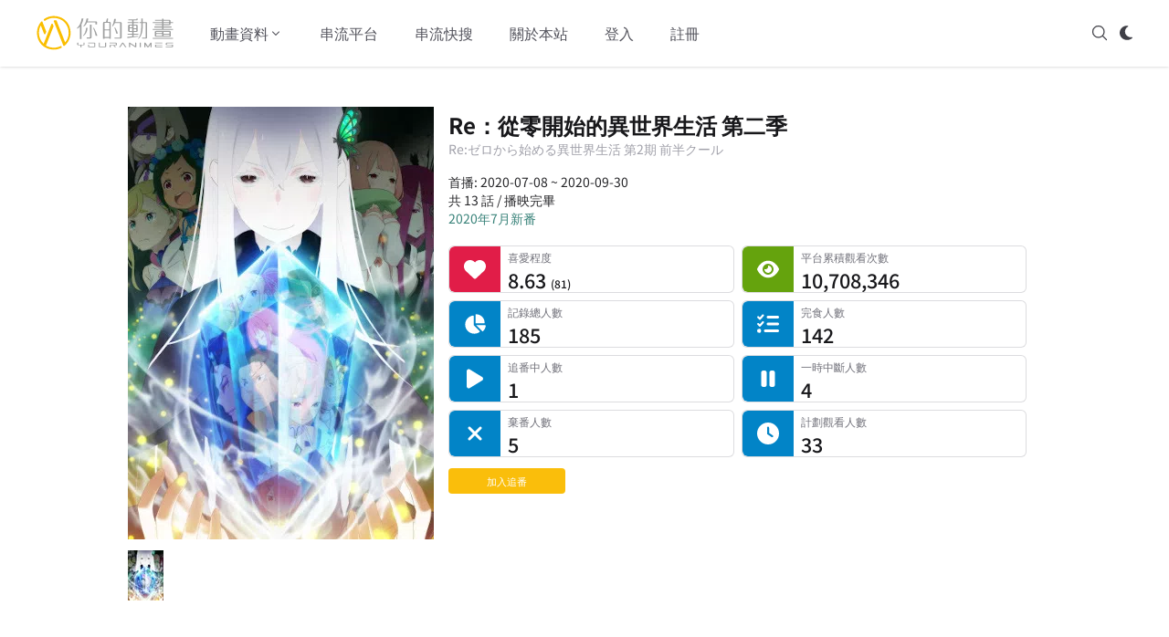

--- FILE ---
content_type: text/html; charset=utf-8
request_url: https://youranimes.tw/animes/21
body_size: 22694
content:
<!DOCTYPE html><html lang="zh-TW"><head><meta charSet="utf-8"/><meta name="viewport" content="width=device-width, initial-scale=1"/><link rel="preload" as="image" href="https://d28s5ztqvkii64.cloudfront.net/images/youranimes-logo.svg"/><link rel="preload" as="image" href="https://d28s5ztqvkii64.cloudfront.net/images/youranimes-two-height.svg"/><link rel="stylesheet" href="/_next/static/css/294dd07620d1a861.css" data-precedence="next"/><link rel="stylesheet" href="/_next/static/css/079bbfc16a0ee1c2.css" data-precedence="next"/><link rel="preload" as="script" fetchPriority="low" href="/_next/static/chunks/webpack-9a521df731c64920.js"/><script src="/_next/static/chunks/fd9d1056-e1301e1ab7f1435b.js" async=""></script><script src="/_next/static/chunks/1355-9aef7c337aa0e6ae.js" async=""></script><script src="/_next/static/chunks/main-app-e55afd0400834736.js" async=""></script><script src="/_next/static/chunks/app/global-error-d92cf9453a2fa59f.js" async=""></script><script src="/_next/static/chunks/870fdd6f-8f291f75c3d93c07.js" async=""></script><script src="/_next/static/chunks/69b09407-dabfa18284800eb4.js" async=""></script><script src="/_next/static/chunks/6779-1bf7608b06e158a5.js" async=""></script><script src="/_next/static/chunks/5926-3416d569dc576b6a.js" async=""></script><script src="/_next/static/chunks/6137-ea963d604c2554df.js" async=""></script><script src="/_next/static/chunks/409-f8ead9a8058a2e4a.js" async=""></script><script src="/_next/static/chunks/6265-1a19a289f48a73c1.js" async=""></script><script src="/_next/static/chunks/9195-29d5261e18d10dfa.js" async=""></script><script src="/_next/static/chunks/1268-77a11e1413f199d9.js" async=""></script><script src="/_next/static/chunks/6517-5a387bdd32606e6c.js" async=""></script><script src="/_next/static/chunks/605-d3bc173c9a1ca24e.js" async=""></script><script src="/_next/static/chunks/5535-92415bdd2061f6e1.js" async=""></script><script src="/_next/static/chunks/app/layout-e3b389b38441b32f.js" async=""></script><script src="/_next/static/chunks/app/error-d9db70abf62b0317.js" async=""></script><script src="/_next/static/chunks/7297-f724c046d10b2df4.js" async=""></script><script src="/_next/static/chunks/1023-26ecc8d488b20ccb.js" async=""></script><script src="/_next/static/chunks/4343-54727ec993dbc847.js" async=""></script><script src="/_next/static/chunks/app/animes/%5B_id%5D/page-04ccb49ad8ee0fba.js" async=""></script><script src="/_next/static/chunks/7562-6427e7a6fbf5394c.js" async=""></script><script src="/_next/static/chunks/9353-ccdd270b1e7a4af0.js" async=""></script><script src="/_next/static/chunks/app/animes/%5B_id%5D/@subview/page-e342e2fb5922b050.js" async=""></script><link rel="search" type="application/opensearchdescription+xml" href="/opensearch.xml" title="你的動畫"/><title>Re：從零開始的異世界生活 第二季 | 你的動畫</title><meta name="description" content="我一定會救你的。菜月昴擊敗了魔女教的主教-貝特魯吉烏斯·羅曼尼康帝的“懶惰”，並重新開始了在愛蜜莉雅的職業生涯。兩人在克服艱難的告別後終於安定下來，但這是新動蕩的開始。前所未有的絕望危機，無情的現實在襲擊。這個男孩再次面臨著可怕的命運。"/><link rel="canonical" href="https://youranimes.tw/animes/21"/><meta property="og:title" content="Re：從零開始的異世界生活 第二季 | 你的動畫"/><meta property="og:description" content="我一定會救你的。菜月昴擊敗了魔女教的主教-貝特魯吉烏斯·羅曼尼康帝的“懶惰”，並重新開始了在愛蜜莉雅的職業生涯。兩人在克服艱難的告別後終於安定下來，但這是新動蕩的開始。前所未有的絕望危機，無情的現實在襲擊。這個男孩再次面臨著可怕的命運。"/><meta property="og:url" content="https://youranimes.tw/animes/21"/><meta property="og:image" content="https://d28s5ztqvkii64.cloudfront.net/images/anime/21/21_141421.webp"/><meta property="og:image:alt" content="《Re：從零開始的異世界生活 第二季》封面"/><meta property="og:image:type" content="image/webp"/><meta name="twitter:card" content="summary_large_image"/><meta name="twitter:site" content="@youranimes_tw"/><meta name="twitter:site:id" content="1273632080862142470"/><meta name="twitter:creator" content="@youranimes_tw"/><meta name="twitter:creator:id" content="1273632080862142470"/><meta name="twitter:title" content="Re：從零開始的異世界生活 第二季 | 你的動畫"/><meta name="twitter:description" content="我一定會救你的。菜月昴擊敗了魔女教的主教-貝特魯吉烏斯·羅曼尼康帝的“懶惰”，並重新開始了在愛蜜莉雅的職業生涯。兩人在克服艱難的告別後終於安定下來，但這是新動蕩的開始。前所未有的絕望危機，無情的現實在襲擊。這個男孩再次面臨著可怕的命運。"/><meta name="twitter:image" content="https://d28s5ztqvkii64.cloudfront.net/images/anime/21/21_141421.webp"/><meta name="twitter:image:alt" content="《Re：從零開始的異世界生活 第二季》封面"/><link rel="icon" href="https://d28s5ztqvkii64.cloudfront.net/images/favicon.webp"/><script src="/_next/static/chunks/polyfills-42372ed130431b0a.js" noModule=""></script></head><body><script>((e,t,n,r,o,a,i,l)=>{let s=document.documentElement,u=["light","dark"];function c(t){(Array.isArray(e)?e:[e]).forEach(e=>{let n="class"===e,r=n&&a?o.map(e=>a[e]||e):o;n?(s.classList.remove(...r),s.classList.add(a&&a[t]?a[t]:t)):s.setAttribute(e,t)}),l&&u.includes(t)&&(s.style.colorScheme=t)}if(r)c(r);else try{let e=localStorage.getItem(t)||n,r=i&&"system"===e?window.matchMedia("(prefers-color-scheme: dark)").matches?"dark":"light":e;c(r)}catch(e){}})("class","theme","system",null,["light","dark"],null,true,true)</script><div class="dark:bg-zinc-900"><div class="sticky top-0 bg-white border-b border-transparent dark:bg-zinc-900 shadow dark:shadow-none dark:border-white/20 z-20" data-headlessui-state=""><div class="flex items-center justify-between mx-4 xl:mx-auto py-4 md:space-x-10 xl:max-w-[1200px] 2xl:max-w-[1400px]"><div><a class="flex" href="/"><span class="sr-only">YourAnimes 你的動畫</span><img class="xl:hidden h-10 w-auto" src="https://d28s5ztqvkii64.cloudfront.net/images/youranimes-logo.svg" alt="YourAnimes Logo"/><img class="hidden xl:block h-10 w-auto" src="https://d28s5ztqvkii64.cloudfront.net/images/youranimes-two-height.svg" alt="YourAnimes Logo"/></a></div><div class="flex space-x-2 md:hidden"><svg xmlns="http://www.w3.org/2000/svg" fill="none" viewBox="0 0 24 24" stroke-width="1.5" stroke="currentColor" aria-hidden="true" data-slot="icon" class="h-5 w-5 cursor-pointer text-zinc-600 dark:text-zinc-300"><path stroke-linecap="round" stroke-linejoin="round" d="m21 21-5.197-5.197m0 0A7.5 7.5 0 1 0 5.196 5.196a7.5 7.5 0 0 0 10.607 10.607Z"></path></svg><div class="animate-pulse p-2.5 bg-zinc-300 shadow rounded-lg"></div><div class="-my-2 -mr-2"><button class="inline-flex items-center justify-center py-2 text-zinc-600 dark:text-zinc-300 focus:outline-none" type="button" aria-expanded="false" data-headlessui-state=""><span class="sr-only">Open menu</span><svg xmlns="http://www.w3.org/2000/svg" fill="none" viewBox="0 0 24 24" stroke-width="1.5" stroke="currentColor" aria-hidden="true" data-slot="icon" class="h-5 w-5"><path stroke-linecap="round" stroke-linejoin="round" d="M3.75 6.75h16.5M3.75 12h16.5m-16.5 5.25h16.5"></path></svg></button></div></div><div class="hidden md:flex md:flex-1 md:items-center md:justify-between"><div class="flex space-x-4 xl:space-x-10"><div class="relative" data-headlessui-state=""><button class="text-zinc-600 dark:text-zinc-300 group flex items-center text-sm xl:text-base font-medium hover:text-zinc-900 dark:hover:text-zinc-100 focus:outline-none transition-colors" type="button" aria-expanded="false" data-headlessui-state=""><span>動畫資料</span><svg xmlns="http://www.w3.org/2000/svg" viewBox="0 0 20 20" fill="currentColor" aria-hidden="true" data-slot="icon" class="text-zinc-600 dark:text-zinc-300 h-4 w-4 group-hover:text-zinc-900 dark:group-hover:text-zinc-100 transition-colors"><path fill-rule="evenodd" d="M5.22 8.22a.75.75 0 0 1 1.06 0L10 11.94l3.72-3.72a.75.75 0 1 1 1.06 1.06l-4.25 4.25a.75.75 0 0 1-1.06 0L5.22 9.28a.75.75 0 0 1 0-1.06Z" clip-rule="evenodd"></path></svg></button></div><a class="text-sm xl:text-base font-medium text-zinc-600 hover:text-zinc-900 dark:text-zinc-300 dark:hover:text-zinc-100 transition-colors" href="/streamings">串流平台</a><a class="text-sm xl:text-base font-medium text-zinc-600 hover:text-zinc-900 dark:text-zinc-300 dark:hover:text-zinc-100 transition-colors" href="/platforms-anime-search">串流快搜</a><a class="text-sm xl:text-base font-medium text-zinc-600 hover:text-zinc-900 dark:text-zinc-300 dark:hover:text-zinc-100 transition-colors" href="/about">關於本站</a><a class="text-sm xl:text-base font-medium text-zinc-600 hover:text-zinc-900 dark:text-zinc-300 dark:hover:text-zinc-100 transition-colors" href="/login">登入</a><a class="text-sm xl:text-base font-medium text-zinc-600 hover:text-zinc-900 dark:text-zinc-300 dark:hover:text-zinc-100 transition-colors" href="/signup">註冊</a></div><div hidden="" style="position:fixed;top:1px;left:1px;width:1px;height:0;padding:0;margin:-1px;overflow:hidden;clip:rect(0, 0, 0, 0);white-space:nowrap;border-width:0;display:none"></div><div class="flex space-x-3"><svg xmlns="http://www.w3.org/2000/svg" fill="none" viewBox="0 0 24 24" stroke-width="1.5" stroke="currentColor" aria-hidden="true" data-slot="icon" class="h-5 w-5 cursor-pointer text-zinc-700 dark:text-zinc-300"><path stroke-linecap="round" stroke-linejoin="round" d="m21 21-5.197-5.197m0 0A7.5 7.5 0 1 0 5.196 5.196a7.5 7.5 0 0 0 10.607 10.607Z"></path></svg><div class="animate-pulse p-2.5 bg-zinc-300 shadow rounded-lg"></div></div></div></div></div><div hidden="" style="position:fixed;top:1px;left:1px;width:1px;height:0;padding:0;margin:-1px;overflow:hidden;clip:rect(0, 0, 0, 0);white-space:nowrap;border-width:0;display:none"></div><div class="flex flex-col lg:flex-row min-h-[calc(100vh-10.25rem)] px-4 pt-12 pb-24 mx-auto xl:w-[1200px] 2xl:w-[1400px] xl:px-0 text-[0.88rem] leading-6"><div class="lg:w-[1000px] lg:mx-auto"><div class="-mt-8 md:-mt-4 w-full"><div class="grid grid-cols-[30%_70%] md:flex"><div class="my-3 md:max-w-[335px] w-full overflow-hidden dark:bg-zinc-900"><picture><img class="object-cover lg:object-contain lg:object-top h-[200px] md:h-[474px]" src="https://d28s5ztqvkii64.cloudfront.net/images/anime/21/21_141421.webp" alt="《Re：從零開始的異世界生活 第二季》視覺圖" width="335" height="474"/></picture><div class="mt-2 md:mt-3 flex overflow-x-auto space-x-1.5 pb-0.5 md:pb-6 no-scrollbar dark:bg-zinc-900"><picture><img class="object-contain max-w-none box-content" src="https://d28s5ztqvkii64.cloudfront.net/images/anime/21/21_141421_thumbnail.webp" alt="《Re：從零開始的異世界生活 第二季》視覺圖第1張縮圖" width="39" height="55"/></picture></div></div><div class="pl-2 md:px-4 w-full text-zinc-800 dark:text-zinc-300"><h1 class="text-[0.9rem] sm:text-lg md:text-xl lg:text-2xl 2xl:text-3xl font-bold my-4 text-zinc-900 dark:text-zinc-100">Re：從零開始的異世界生活 第二季</h1><div class="-mt-5 text-[0.65rem] md:text-xs md:-mt-3.5 lg:text-sm lg:-mt-4 text-zinc-400 mb-2 md:mb-4">Re:ゼロから始める異世界生活 第2期 前半クール</div><div class="leading-[0.9rem] md:leading-5 text-[0.6rem] md:text-sm">首播: 2020-07-08 ~ 2020-09-30</div><div class="leading-[0.9rem] md:leading-5 text-[0.6rem] md:text-sm flex space-x-0.5">共 13 話 / 播映完畢</div><div class="leading-[0.9rem] md:leading-5 text-[0.6rem] md:text-sm"><a class="link" href="/bangumi/202007">2020年7月新番</a></div><dl class="hidden mt-5 sm:grid sm:grid-cols-2 sm:gap-2"><dt class="sr-only">喜愛程度</dt><dd class="group relative overflow-hidden rounded-md border border-zinc-300/[0.8] dark:border-white/[0.15] bg-white dark:bg-zinc-700/[0.3] [--rail:2.75rem] md:[--rail:3rem] lg:[--rail:3.5rem] pl-[calc(var(--rail)+0.5rem)]"><div class="pointer-events-none absolute inset-y-0 left-0 w-[var(--rail)] flex items-center justify-center rounded-l-md bg-rose-600 dark:bg-rose-400/60"><svg aria-hidden="true" focusable="false" data-prefix="fas" data-icon="heart" class="svg-inline--fa fa-heart h-4 w-4 md:h-5 md:w-5 lg:h-6 lg:w-6 text-white dark:text-zinc-100" role="img" xmlns="http://www.w3.org/2000/svg" viewBox="0 0 512 512"><path fill="currentColor" d="M47.6 300.4L228.3 469.1c7.5 7 17.4 10.9 27.7 10.9s20.2-3.9 27.7-10.9L464.4 300.4c30.4-28.3 47.6-68 47.6-109.5v-5.8c0-69.9-50.5-129.5-119.4-141C347 36.5 300.6 51.4 268 84L256 96 244 84c-32.6-32.6-79-47.5-124.6-39.9C50.5 55.6 0 115.2 0 185.1v5.8c0 41.5 17.2 81.2 47.6 109.5z"></path></svg></div><div><p class="truncate text-[0.6rem] md:text-[0.65rem] lg:text-[0.72rem] text-zinc-500 dark:text-zinc-400">喜愛程度</p><p class="text-sm md:text-[0.85rem] lg:text-[1.35rem] lg:font-medium text-zinc-900 dark:text-zinc-200 leading-tight">8.63<!-- --> <span class="text-xs">(<!-- -->81<!-- -->)</span></p></div></dd><dt class="sr-only">平台累積觀看次數</dt><dd class="group relative overflow-hidden rounded-md border border-zinc-300/[0.8] dark:border-white/[0.15] bg-white dark:bg-zinc-700/[0.3] [--rail:2.75rem] md:[--rail:3rem] lg:[--rail:3.5rem] pl-[calc(var(--rail)+0.5rem)]"><div class="pointer-events-none absolute inset-y-0 left-0 w-[var(--rail)] flex items-center justify-center rounded-l-md bg-lime-600 dark:bg-lime-400/60"><svg aria-hidden="true" focusable="false" data-prefix="fas" data-icon="eye" class="svg-inline--fa fa-eye h-4 w-4 md:h-5 md:w-5 lg:h-6 lg:w-6 text-white dark:text-zinc-100" role="img" xmlns="http://www.w3.org/2000/svg" viewBox="0 0 576 512"><path fill="currentColor" d="M288 32c-80.8 0-145.5 36.8-192.6 80.6C48.6 156 17.3 208 2.5 243.7c-3.3 7.9-3.3 16.7 0 24.6C17.3 304 48.6 356 95.4 399.4C142.5 443.2 207.2 480 288 480s145.5-36.8 192.6-80.6c46.8-43.5 78.1-95.4 93-131.1c3.3-7.9 3.3-16.7 0-24.6c-14.9-35.7-46.2-87.7-93-131.1C433.5 68.8 368.8 32 288 32zM144 256a144 144 0 1 1 288 0 144 144 0 1 1 -288 0zm144-64c0 35.3-28.7 64-64 64c-7.1 0-13.9-1.2-20.3-3.3c-5.5-1.8-11.9 1.6-11.7 7.4c.3 6.9 1.3 13.8 3.2 20.7c13.7 51.2 66.4 81.6 117.6 67.9s81.6-66.4 67.9-117.6c-11.1-41.5-47.8-69.4-88.6-71.1c-5.8-.2-9.2 6.1-7.4 11.7c2.1 6.4 3.3 13.2 3.3 20.3z"></path></svg></div><div><p class="truncate text-[0.6rem] md:text-[0.65rem] lg:text-[0.72rem] text-zinc-500 dark:text-zinc-400">平台累積觀看次數</p><p class="text-sm md:text-[0.85rem] lg:text-[1.35rem] lg:font-medium text-zinc-900 dark:text-zinc-200 leading-tight">10,708,346<!-- --> </p></div></dd><dt class="sr-only">記錄總人數</dt><dd class="group relative overflow-hidden rounded-md border border-zinc-300/[0.8] dark:border-white/[0.15] bg-white dark:bg-zinc-700/[0.3] [--rail:2.75rem] md:[--rail:3rem] lg:[--rail:3.5rem] pl-[calc(var(--rail)+0.5rem)]"><div class="pointer-events-none absolute inset-y-0 left-0 w-[var(--rail)] flex items-center justify-center rounded-l-md bg-sky-600 dark:bg-sky-400/60"><svg aria-hidden="true" focusable="false" data-prefix="fas" data-icon="chart-pie" class="svg-inline--fa fa-chart-pie h-4 w-4 md:h-5 md:w-5 lg:h-6 lg:w-6 text-white dark:text-zinc-100" role="img" xmlns="http://www.w3.org/2000/svg" viewBox="0 0 576 512"><path fill="currentColor" d="M304 240l0-223.4c0-9 7-16.6 16-16.6C443.7 0 544 100.3 544 224c0 9-7.6 16-16.6 16L304 240zM32 272C32 150.7 122.1 50.3 239 34.3c9.2-1.3 17 6.1 17 15.4L256 288 412.5 444.5c6.7 6.7 6.2 17.7-1.5 23.1C371.8 495.6 323.8 512 272 512C139.5 512 32 404.6 32 272zm526.4 16c9.3 0 16.6 7.8 15.4 17c-7.7 55.9-34.6 105.6-73.9 142.3c-6 5.6-15.4 5.2-21.2-.7L320 288l238.4 0z"></path></svg></div><div><p class="truncate text-[0.6rem] md:text-[0.65rem] lg:text-[0.72rem] text-zinc-500 dark:text-zinc-400">記錄總人數</p><p class="text-sm md:text-[0.85rem] lg:text-[1.35rem] lg:font-medium text-zinc-900 dark:text-zinc-200 leading-tight">185<!-- --> </p></div></dd><dt class="sr-only">完食人數</dt><dd class="group relative overflow-hidden rounded-md border border-zinc-300/[0.8] dark:border-white/[0.15] bg-white dark:bg-zinc-700/[0.3] [--rail:2.75rem] md:[--rail:3rem] lg:[--rail:3.5rem] pl-[calc(var(--rail)+0.5rem)]"><div class="pointer-events-none absolute inset-y-0 left-0 w-[var(--rail)] flex items-center justify-center rounded-l-md bg-sky-600 dark:bg-sky-400/60"><svg aria-hidden="true" focusable="false" data-prefix="fas" data-icon="list-check" class="svg-inline--fa fa-list-check h-4 w-4 md:h-5 md:w-5 lg:h-6 lg:w-6 text-white dark:text-zinc-100" role="img" xmlns="http://www.w3.org/2000/svg" viewBox="0 0 512 512"><path fill="currentColor" d="M152.1 38.2c9.9 8.9 10.7 24 1.8 33.9l-72 80c-4.4 4.9-10.6 7.8-17.2 7.9s-12.9-2.4-17.6-7L7 113C-2.3 103.6-2.3 88.4 7 79s24.6-9.4 33.9 0l22.1 22.1 55.1-61.2c8.9-9.9 24-10.7 33.9-1.8zm0 160c9.9 8.9 10.7 24 1.8 33.9l-72 80c-4.4 4.9-10.6 7.8-17.2 7.9s-12.9-2.4-17.6-7L7 273c-9.4-9.4-9.4-24.6 0-33.9s24.6-9.4 33.9 0l22.1 22.1 55.1-61.2c8.9-9.9 24-10.7 33.9-1.8zM224 96c0-17.7 14.3-32 32-32l224 0c17.7 0 32 14.3 32 32s-14.3 32-32 32l-224 0c-17.7 0-32-14.3-32-32zm0 160c0-17.7 14.3-32 32-32l224 0c17.7 0 32 14.3 32 32s-14.3 32-32 32l-224 0c-17.7 0-32-14.3-32-32zM160 416c0-17.7 14.3-32 32-32l288 0c17.7 0 32 14.3 32 32s-14.3 32-32 32l-288 0c-17.7 0-32-14.3-32-32zM48 368a48 48 0 1 1 0 96 48 48 0 1 1 0-96z"></path></svg></div><div><p class="truncate text-[0.6rem] md:text-[0.65rem] lg:text-[0.72rem] text-zinc-500 dark:text-zinc-400">完食人數</p><p class="text-sm md:text-[0.85rem] lg:text-[1.35rem] lg:font-medium text-zinc-900 dark:text-zinc-200 leading-tight">142<!-- --> </p></div></dd><dt class="sr-only">追番中人數</dt><dd class="group relative overflow-hidden rounded-md border border-zinc-300/[0.8] dark:border-white/[0.15] bg-white dark:bg-zinc-700/[0.3] [--rail:2.75rem] md:[--rail:3rem] lg:[--rail:3.5rem] pl-[calc(var(--rail)+0.5rem)]"><div class="pointer-events-none absolute inset-y-0 left-0 w-[var(--rail)] flex items-center justify-center rounded-l-md bg-sky-600 dark:bg-sky-400/60"><svg aria-hidden="true" focusable="false" data-prefix="fas" data-icon="play" class="svg-inline--fa fa-play h-4 w-4 md:h-5 md:w-5 lg:h-6 lg:w-6 text-white dark:text-zinc-100" role="img" xmlns="http://www.w3.org/2000/svg" viewBox="0 0 384 512"><path fill="currentColor" d="M73 39c-14.8-9.1-33.4-9.4-48.5-.9S0 62.6 0 80L0 432c0 17.4 9.4 33.4 24.5 41.9s33.7 8.1 48.5-.9L361 297c14.3-8.7 23-24.2 23-41s-8.7-32.2-23-41L73 39z"></path></svg></div><div><p class="truncate text-[0.6rem] md:text-[0.65rem] lg:text-[0.72rem] text-zinc-500 dark:text-zinc-400">追番中人數</p><p class="text-sm md:text-[0.85rem] lg:text-[1.35rem] lg:font-medium text-zinc-900 dark:text-zinc-200 leading-tight">1<!-- --> </p></div></dd><dt class="sr-only">一時中斷人數</dt><dd class="group relative overflow-hidden rounded-md border border-zinc-300/[0.8] dark:border-white/[0.15] bg-white dark:bg-zinc-700/[0.3] [--rail:2.75rem] md:[--rail:3rem] lg:[--rail:3.5rem] pl-[calc(var(--rail)+0.5rem)]"><div class="pointer-events-none absolute inset-y-0 left-0 w-[var(--rail)] flex items-center justify-center rounded-l-md bg-sky-600 dark:bg-sky-400/60"><svg aria-hidden="true" focusable="false" data-prefix="fas" data-icon="pause" class="svg-inline--fa fa-pause h-4 w-4 md:h-5 md:w-5 lg:h-6 lg:w-6 text-white dark:text-zinc-100" role="img" xmlns="http://www.w3.org/2000/svg" viewBox="0 0 320 512"><path fill="currentColor" d="M48 64C21.5 64 0 85.5 0 112L0 400c0 26.5 21.5 48 48 48l32 0c26.5 0 48-21.5 48-48l0-288c0-26.5-21.5-48-48-48L48 64zm192 0c-26.5 0-48 21.5-48 48l0 288c0 26.5 21.5 48 48 48l32 0c26.5 0 48-21.5 48-48l0-288c0-26.5-21.5-48-48-48l-32 0z"></path></svg></div><div><p class="truncate text-[0.6rem] md:text-[0.65rem] lg:text-[0.72rem] text-zinc-500 dark:text-zinc-400">一時中斷人數</p><p class="text-sm md:text-[0.85rem] lg:text-[1.35rem] lg:font-medium text-zinc-900 dark:text-zinc-200 leading-tight">4<!-- --> </p></div></dd><dt class="sr-only">棄番人數</dt><dd class="group relative overflow-hidden rounded-md border border-zinc-300/[0.8] dark:border-white/[0.15] bg-white dark:bg-zinc-700/[0.3] [--rail:2.75rem] md:[--rail:3rem] lg:[--rail:3.5rem] pl-[calc(var(--rail)+0.5rem)]"><div class="pointer-events-none absolute inset-y-0 left-0 w-[var(--rail)] flex items-center justify-center rounded-l-md bg-sky-600 dark:bg-sky-400/60"><svg aria-hidden="true" focusable="false" data-prefix="fas" data-icon="xmark" class="svg-inline--fa fa-xmark h-4 w-4 md:h-5 md:w-5 lg:h-6 lg:w-6 text-white dark:text-zinc-100" role="img" xmlns="http://www.w3.org/2000/svg" viewBox="0 0 384 512"><path fill="currentColor" d="M342.6 150.6c12.5-12.5 12.5-32.8 0-45.3s-32.8-12.5-45.3 0L192 210.7 86.6 105.4c-12.5-12.5-32.8-12.5-45.3 0s-12.5 32.8 0 45.3L146.7 256 41.4 361.4c-12.5 12.5-12.5 32.8 0 45.3s32.8 12.5 45.3 0L192 301.3 297.4 406.6c12.5 12.5 32.8 12.5 45.3 0s12.5-32.8 0-45.3L237.3 256 342.6 150.6z"></path></svg></div><div><p class="truncate text-[0.6rem] md:text-[0.65rem] lg:text-[0.72rem] text-zinc-500 dark:text-zinc-400">棄番人數</p><p class="text-sm md:text-[0.85rem] lg:text-[1.35rem] lg:font-medium text-zinc-900 dark:text-zinc-200 leading-tight">5<!-- --> </p></div></dd><dt class="sr-only">計劃觀看人數</dt><dd class="group relative overflow-hidden rounded-md border border-zinc-300/[0.8] dark:border-white/[0.15] bg-white dark:bg-zinc-700/[0.3] [--rail:2.75rem] md:[--rail:3rem] lg:[--rail:3.5rem] pl-[calc(var(--rail)+0.5rem)]"><div class="pointer-events-none absolute inset-y-0 left-0 w-[var(--rail)] flex items-center justify-center rounded-l-md bg-sky-600 dark:bg-sky-400/60"><svg aria-hidden="true" focusable="false" data-prefix="fas" data-icon="clock" class="svg-inline--fa fa-clock h-4 w-4 md:h-5 md:w-5 lg:h-6 lg:w-6 text-white dark:text-zinc-100" role="img" xmlns="http://www.w3.org/2000/svg" viewBox="0 0 512 512"><path fill="currentColor" d="M256 0a256 256 0 1 1 0 512A256 256 0 1 1 256 0zM232 120l0 136c0 8 4 15.5 10.7 20l96 64c11 7.4 25.9 4.4 33.3-6.7s4.4-25.9-6.7-33.3L280 243.2 280 120c0-13.3-10.7-24-24-24s-24 10.7-24 24z"></path></svg></div><div><p class="truncate text-[0.6rem] md:text-[0.65rem] lg:text-[0.72rem] text-zinc-500 dark:text-zinc-400">計劃觀看人數</p><p class="text-sm md:text-[0.85rem] lg:text-[1.35rem] lg:font-medium text-zinc-900 dark:text-zinc-200 leading-tight">33<!-- --> </p></div></dd></dl><div class="mt-2 sm:mt-3 w-32"><div class="w-full bg-[#fabe0b] dark:bg-[#d4a209] rounded text-center text-white px-2 py-0.5 text-[0.7rem] cursor-pointer focus:outline-none focus:ring-0 focus-visible:ring-0">加入追番</div></div></div></div><dl class="sm:hidden mt-5 grid grid-cols-2 gap-2"><dt class="sr-only">喜愛程度</dt><dd class="group relative overflow-hidden rounded-md border border-zinc-300/[0.8] dark:border-white/[0.15] bg-white dark:bg-zinc-700/[0.3] [--rail:2.75rem] md:[--rail:3rem] lg:[--rail:3.5rem] pl-[calc(var(--rail)+0.5rem)]"><div class="pointer-events-none absolute inset-y-0 left-0 w-[var(--rail)] flex items-center justify-center rounded-l-md bg-rose-600"><svg aria-hidden="true" focusable="false" data-prefix="fas" data-icon="heart" class="svg-inline--fa fa-heart h-4 w-4 md:h-5 md:w-5 lg:h-6 lg:w-6 text-white dark:text-zinc-100" role="img" xmlns="http://www.w3.org/2000/svg" viewBox="0 0 512 512"><path fill="currentColor" d="M47.6 300.4L228.3 469.1c7.5 7 17.4 10.9 27.7 10.9s20.2-3.9 27.7-10.9L464.4 300.4c30.4-28.3 47.6-68 47.6-109.5v-5.8c0-69.9-50.5-129.5-119.4-141C347 36.5 300.6 51.4 268 84L256 96 244 84c-32.6-32.6-79-47.5-124.6-39.9C50.5 55.6 0 115.2 0 185.1v5.8c0 41.5 17.2 81.2 47.6 109.5z"></path></svg></div><div><p class="truncate text-[0.6rem] md:text-[0.65rem] lg:text-[0.72rem] text-zinc-500 dark:text-zinc-400">喜愛程度</p><p class="text-sm md:text-[0.85rem] lg:text-[1.35rem] lg:font-medium text-zinc-900 dark:text-zinc-200 leading-tight">8.63<!-- --> <span class="text-xs">(<!-- -->81<!-- -->)</span></p></div></dd><dt class="sr-only">平台累積觀看次數</dt><dd class="group relative overflow-hidden rounded-md border border-zinc-300/[0.8] dark:border-white/[0.15] bg-white dark:bg-zinc-700/[0.3] [--rail:2.75rem] md:[--rail:3rem] lg:[--rail:3.5rem] pl-[calc(var(--rail)+0.5rem)]"><div class="pointer-events-none absolute inset-y-0 left-0 w-[var(--rail)] flex items-center justify-center rounded-l-md bg-lime-600"><svg aria-hidden="true" focusable="false" data-prefix="fas" data-icon="eye" class="svg-inline--fa fa-eye h-4 w-4 md:h-5 md:w-5 lg:h-6 lg:w-6 text-white dark:text-zinc-100" role="img" xmlns="http://www.w3.org/2000/svg" viewBox="0 0 576 512"><path fill="currentColor" d="M288 32c-80.8 0-145.5 36.8-192.6 80.6C48.6 156 17.3 208 2.5 243.7c-3.3 7.9-3.3 16.7 0 24.6C17.3 304 48.6 356 95.4 399.4C142.5 443.2 207.2 480 288 480s145.5-36.8 192.6-80.6c46.8-43.5 78.1-95.4 93-131.1c3.3-7.9 3.3-16.7 0-24.6c-14.9-35.7-46.2-87.7-93-131.1C433.5 68.8 368.8 32 288 32zM144 256a144 144 0 1 1 288 0 144 144 0 1 1 -288 0zm144-64c0 35.3-28.7 64-64 64c-7.1 0-13.9-1.2-20.3-3.3c-5.5-1.8-11.9 1.6-11.7 7.4c.3 6.9 1.3 13.8 3.2 20.7c13.7 51.2 66.4 81.6 117.6 67.9s81.6-66.4 67.9-117.6c-11.1-41.5-47.8-69.4-88.6-71.1c-5.8-.2-9.2 6.1-7.4 11.7c2.1 6.4 3.3 13.2 3.3 20.3z"></path></svg></div><div><p class="truncate text-[0.6rem] md:text-[0.65rem] lg:text-[0.72rem] text-zinc-500 dark:text-zinc-400">平台累積觀看次數</p><p class="text-sm md:text-[0.85rem] lg:text-[1.35rem] lg:font-medium text-zinc-900 dark:text-zinc-200 leading-tight">10,708,346<!-- --> </p></div></dd><dt class="sr-only">記錄總人數</dt><dd class="group relative overflow-hidden rounded-md border border-zinc-300/[0.8] dark:border-white/[0.15] bg-white dark:bg-zinc-700/[0.3] [--rail:2.75rem] md:[--rail:3rem] lg:[--rail:3.5rem] pl-[calc(var(--rail)+0.5rem)]"><div class="pointer-events-none absolute inset-y-0 left-0 w-[var(--rail)] flex items-center justify-center rounded-l-md bg-sky-600 dark:bg-sky-400/60"><svg aria-hidden="true" focusable="false" data-prefix="fas" data-icon="chart-pie" class="svg-inline--fa fa-chart-pie h-4 w-4 md:h-5 md:w-5 lg:h-6 lg:w-6 text-white dark:text-zinc-100" role="img" xmlns="http://www.w3.org/2000/svg" viewBox="0 0 576 512"><path fill="currentColor" d="M304 240l0-223.4c0-9 7-16.6 16-16.6C443.7 0 544 100.3 544 224c0 9-7.6 16-16.6 16L304 240zM32 272C32 150.7 122.1 50.3 239 34.3c9.2-1.3 17 6.1 17 15.4L256 288 412.5 444.5c6.7 6.7 6.2 17.7-1.5 23.1C371.8 495.6 323.8 512 272 512C139.5 512 32 404.6 32 272zm526.4 16c9.3 0 16.6 7.8 15.4 17c-7.7 55.9-34.6 105.6-73.9 142.3c-6 5.6-15.4 5.2-21.2-.7L320 288l238.4 0z"></path></svg></div><div><p class="truncate text-[0.6rem] md:text-[0.65rem] lg:text-[0.72rem] text-zinc-500 dark:text-zinc-400">記錄總人數</p><p class="text-sm md:text-[0.85rem] lg:text-[1.35rem] lg:font-medium text-zinc-900 dark:text-zinc-200 leading-tight">185<!-- --> </p></div></dd><dt class="sr-only">完食人數</dt><dd class="group relative overflow-hidden rounded-md border border-zinc-300/[0.8] dark:border-white/[0.15] bg-white dark:bg-zinc-700/[0.3] [--rail:2.75rem] md:[--rail:3rem] lg:[--rail:3.5rem] pl-[calc(var(--rail)+0.5rem)]"><div class="pointer-events-none absolute inset-y-0 left-0 w-[var(--rail)] flex items-center justify-center rounded-l-md bg-sky-600 dark:bg-sky-400/60"><svg aria-hidden="true" focusable="false" data-prefix="fas" data-icon="list-check" class="svg-inline--fa fa-list-check h-4 w-4 md:h-5 md:w-5 lg:h-6 lg:w-6 text-white dark:text-zinc-100" role="img" xmlns="http://www.w3.org/2000/svg" viewBox="0 0 512 512"><path fill="currentColor" d="M152.1 38.2c9.9 8.9 10.7 24 1.8 33.9l-72 80c-4.4 4.9-10.6 7.8-17.2 7.9s-12.9-2.4-17.6-7L7 113C-2.3 103.6-2.3 88.4 7 79s24.6-9.4 33.9 0l22.1 22.1 55.1-61.2c8.9-9.9 24-10.7 33.9-1.8zm0 160c9.9 8.9 10.7 24 1.8 33.9l-72 80c-4.4 4.9-10.6 7.8-17.2 7.9s-12.9-2.4-17.6-7L7 273c-9.4-9.4-9.4-24.6 0-33.9s24.6-9.4 33.9 0l22.1 22.1 55.1-61.2c8.9-9.9 24-10.7 33.9-1.8zM224 96c0-17.7 14.3-32 32-32l224 0c17.7 0 32 14.3 32 32s-14.3 32-32 32l-224 0c-17.7 0-32-14.3-32-32zm0 160c0-17.7 14.3-32 32-32l224 0c17.7 0 32 14.3 32 32s-14.3 32-32 32l-224 0c-17.7 0-32-14.3-32-32zM160 416c0-17.7 14.3-32 32-32l288 0c17.7 0 32 14.3 32 32s-14.3 32-32 32l-288 0c-17.7 0-32-14.3-32-32zM48 368a48 48 0 1 1 0 96 48 48 0 1 1 0-96z"></path></svg></div><div><p class="truncate text-[0.6rem] md:text-[0.65rem] lg:text-[0.72rem] text-zinc-500 dark:text-zinc-400">完食人數</p><p class="text-sm md:text-[0.85rem] lg:text-[1.35rem] lg:font-medium text-zinc-900 dark:text-zinc-200 leading-tight">142<!-- --> </p></div></dd><dt class="sr-only">追番中人數</dt><dd class="group relative overflow-hidden rounded-md border border-zinc-300/[0.8] dark:border-white/[0.15] bg-white dark:bg-zinc-700/[0.3] [--rail:2.75rem] md:[--rail:3rem] lg:[--rail:3.5rem] pl-[calc(var(--rail)+0.5rem)]"><div class="pointer-events-none absolute inset-y-0 left-0 w-[var(--rail)] flex items-center justify-center rounded-l-md bg-sky-600 dark:bg-sky-400/60"><svg aria-hidden="true" focusable="false" data-prefix="fas" data-icon="play" class="svg-inline--fa fa-play h-4 w-4 md:h-5 md:w-5 lg:h-6 lg:w-6 text-white dark:text-zinc-100" role="img" xmlns="http://www.w3.org/2000/svg" viewBox="0 0 384 512"><path fill="currentColor" d="M73 39c-14.8-9.1-33.4-9.4-48.5-.9S0 62.6 0 80L0 432c0 17.4 9.4 33.4 24.5 41.9s33.7 8.1 48.5-.9L361 297c14.3-8.7 23-24.2 23-41s-8.7-32.2-23-41L73 39z"></path></svg></div><div><p class="truncate text-[0.6rem] md:text-[0.65rem] lg:text-[0.72rem] text-zinc-500 dark:text-zinc-400">追番中人數</p><p class="text-sm md:text-[0.85rem] lg:text-[1.35rem] lg:font-medium text-zinc-900 dark:text-zinc-200 leading-tight">1<!-- --> </p></div></dd><dt class="sr-only">一時中斷人數</dt><dd class="group relative overflow-hidden rounded-md border border-zinc-300/[0.8] dark:border-white/[0.15] bg-white dark:bg-zinc-700/[0.3] [--rail:2.75rem] md:[--rail:3rem] lg:[--rail:3.5rem] pl-[calc(var(--rail)+0.5rem)]"><div class="pointer-events-none absolute inset-y-0 left-0 w-[var(--rail)] flex items-center justify-center rounded-l-md bg-sky-600 dark:bg-sky-400/60"><svg aria-hidden="true" focusable="false" data-prefix="fas" data-icon="pause" class="svg-inline--fa fa-pause h-4 w-4 md:h-5 md:w-5 lg:h-6 lg:w-6 text-white dark:text-zinc-100" role="img" xmlns="http://www.w3.org/2000/svg" viewBox="0 0 320 512"><path fill="currentColor" d="M48 64C21.5 64 0 85.5 0 112L0 400c0 26.5 21.5 48 48 48l32 0c26.5 0 48-21.5 48-48l0-288c0-26.5-21.5-48-48-48L48 64zm192 0c-26.5 0-48 21.5-48 48l0 288c0 26.5 21.5 48 48 48l32 0c26.5 0 48-21.5 48-48l0-288c0-26.5-21.5-48-48-48l-32 0z"></path></svg></div><div><p class="truncate text-[0.6rem] md:text-[0.65rem] lg:text-[0.72rem] text-zinc-500 dark:text-zinc-400">一時中斷人數</p><p class="text-sm md:text-[0.85rem] lg:text-[1.35rem] lg:font-medium text-zinc-900 dark:text-zinc-200 leading-tight">4<!-- --> </p></div></dd><dt class="sr-only">棄番人數</dt><dd class="group relative overflow-hidden rounded-md border border-zinc-300/[0.8] dark:border-white/[0.15] bg-white dark:bg-zinc-700/[0.3] [--rail:2.75rem] md:[--rail:3rem] lg:[--rail:3.5rem] pl-[calc(var(--rail)+0.5rem)]"><div class="pointer-events-none absolute inset-y-0 left-0 w-[var(--rail)] flex items-center justify-center rounded-l-md bg-sky-600 dark:bg-sky-400/60"><svg aria-hidden="true" focusable="false" data-prefix="fas" data-icon="xmark" class="svg-inline--fa fa-xmark h-4 w-4 md:h-5 md:w-5 lg:h-6 lg:w-6 text-white dark:text-zinc-100" role="img" xmlns="http://www.w3.org/2000/svg" viewBox="0 0 384 512"><path fill="currentColor" d="M342.6 150.6c12.5-12.5 12.5-32.8 0-45.3s-32.8-12.5-45.3 0L192 210.7 86.6 105.4c-12.5-12.5-32.8-12.5-45.3 0s-12.5 32.8 0 45.3L146.7 256 41.4 361.4c-12.5 12.5-12.5 32.8 0 45.3s32.8 12.5 45.3 0L192 301.3 297.4 406.6c12.5 12.5 32.8 12.5 45.3 0s12.5-32.8 0-45.3L237.3 256 342.6 150.6z"></path></svg></div><div><p class="truncate text-[0.6rem] md:text-[0.65rem] lg:text-[0.72rem] text-zinc-500 dark:text-zinc-400">棄番人數</p><p class="text-sm md:text-[0.85rem] lg:text-[1.35rem] lg:font-medium text-zinc-900 dark:text-zinc-200 leading-tight">5<!-- --> </p></div></dd><dt class="sr-only">計劃觀看人數</dt><dd class="group relative overflow-hidden rounded-md border border-zinc-300/[0.8] dark:border-white/[0.15] bg-white dark:bg-zinc-700/[0.3] [--rail:2.75rem] md:[--rail:3rem] lg:[--rail:3.5rem] pl-[calc(var(--rail)+0.5rem)]"><div class="pointer-events-none absolute inset-y-0 left-0 w-[var(--rail)] flex items-center justify-center rounded-l-md bg-sky-600 dark:bg-sky-400/60"><svg aria-hidden="true" focusable="false" data-prefix="fas" data-icon="clock" class="svg-inline--fa fa-clock h-4 w-4 md:h-5 md:w-5 lg:h-6 lg:w-6 text-white dark:text-zinc-100" role="img" xmlns="http://www.w3.org/2000/svg" viewBox="0 0 512 512"><path fill="currentColor" d="M256 0a256 256 0 1 1 0 512A256 256 0 1 1 256 0zM232 120l0 136c0 8 4 15.5 10.7 20l96 64c11 7.4 25.9 4.4 33.3-6.7s4.4-25.9-6.7-33.3L280 243.2 280 120c0-13.3-10.7-24-24-24s-24 10.7-24 24z"></path></svg></div><div><p class="truncate text-[0.6rem] md:text-[0.65rem] lg:text-[0.72rem] text-zinc-500 dark:text-zinc-400">計劃觀看人數</p><p class="text-sm md:text-[0.85rem] lg:text-[1.35rem] lg:font-medium text-zinc-900 dark:text-zinc-200 leading-tight">33<!-- --> </p></div></dd></dl></div><div class="flex justify-center space-x-5"><ins class="adsbygoogle block w-full h-[100px] mt-6 md:mt-2 lg:w-[500px] lg:h-[100px]" data-ad-client="ca-pub-6444030023088383" data-ad-slot="9898506242" data-adtest="off"></ins><ins class="adsbygoogle hidden lg:block w-full mt-6 md:mt-2 lg:w-[500px] g:h-[100px]" data-ad-client="ca-pub-6444030023088383" data-ad-slot="9898506242" data-adtest="off"></ins></div><div class="mt-6 overflow-x-auto no-scrollbar -mb-1.5"><div class="py-2"><nav class="flex space-x-3 md:space-x-6" aria-label="Tabs"><a class="text-amber-600 dark:text-amber-400/90 whitespace-nowrap pt-2 pb-1 px-1 text-xs md:text-sm font-medium inline-flex items-center gap-x-0.5 focus:outline-none focus-visible:ring-2 focus-visible:ring-amber-500/60 rounded-[2px]" aria-current="page" href="/animes/21"><svg xmlns="http://www.w3.org/2000/svg" fill="none" viewBox="0 0 24 24" stroke-width="1.5" stroke="currentColor" aria-hidden="true" data-slot="icon" class="h-4 w-4 md:h-[18px] md:w-[18px]"><path stroke-linecap="round" stroke-linejoin="round" d="m2.25 12 8.954-8.955c.44-.439 1.152-.439 1.591 0L21.75 12M4.5 9.75v10.125c0 .621.504 1.125 1.125 1.125H9.75v-4.875c0-.621.504-1.125 1.125-1.125h2.25c.621 0 1.125.504 1.125 1.125V21h4.125c.621 0 1.125-.504 1.125-1.125V9.75M8.25 21h8.25"></path></svg><span>概覽</span></a><a class="text-zinc-500 hover:text-zinc-800 dark:text-zinc-400 dark:hover:text-zinc-200 whitespace-nowrap pt-2 pb-1 px-1 text-xs md:text-sm font-medium inline-flex items-center gap-x-0.5 focus:outline-none focus-visible:ring-2 focus-visible:ring-amber-500/60 rounded-[2px]" href="/animes/21/onair"><svg xmlns="http://www.w3.org/2000/svg" fill="none" viewBox="0 0 24 24" stroke-width="1.5" stroke="currentColor" aria-hidden="true" data-slot="icon" class="h-4 w-4 md:h-[18px] md:w-[18px]"><path stroke-linecap="round" stroke-linejoin="round" d="M6 20.25h12m-7.5-3v3m3-3v3m-10.125-3h17.25c.621 0 1.125-.504 1.125-1.125V4.875c0-.621-.504-1.125-1.125-1.125H3.375c-.621 0-1.125.504-1.125 1.125v11.25c0 .621.504 1.125 1.125 1.125Z"></path></svg><span>播出狀況</span></a><a class="text-zinc-500 hover:text-zinc-800 dark:text-zinc-400 dark:hover:text-zinc-200 whitespace-nowrap pt-2 pb-1 px-1 text-xs md:text-sm font-medium inline-flex items-center gap-x-0.5 focus:outline-none focus-visible:ring-2 focus-visible:ring-amber-500/60 rounded-[2px]" href="/animes/21/videos"><svg xmlns="http://www.w3.org/2000/svg" fill="none" viewBox="0 0 24 24" stroke-width="1.5" stroke="currentColor" aria-hidden="true" data-slot="icon" class="h-4 w-4 md:h-[18px] md:w-[18px]"><path stroke-linecap="round" stroke-linejoin="round" d="M3.375 19.5h17.25m-17.25 0a1.125 1.125 0 0 1-1.125-1.125M3.375 19.5h1.5C5.496 19.5 6 18.996 6 18.375m-3.75 0V5.625m0 12.75v-1.5c0-.621.504-1.125 1.125-1.125m18.375 2.625V5.625m0 12.75c0 .621-.504 1.125-1.125 1.125m1.125-1.125v-1.5c0-.621-.504-1.125-1.125-1.125m0 3.75h-1.5A1.125 1.125 0 0 1 18 18.375M20.625 4.5H3.375m17.25 0c.621 0 1.125.504 1.125 1.125M20.625 4.5h-1.5C18.504 4.5 18 5.004 18 5.625m3.75 0v1.5c0 .621-.504 1.125-1.125 1.125M3.375 4.5c-.621 0-1.125.504-1.125 1.125M3.375 4.5h1.5C5.496 4.5 6 5.004 6 5.625m-3.75 0v1.5c0 .621.504 1.125 1.125 1.125m0 0h1.5m-1.5 0c-.621 0-1.125.504-1.125 1.125v1.5c0 .621.504 1.125 1.125 1.125m1.5-3.75C5.496 8.25 6 7.746 6 7.125v-1.5M4.875 8.25C5.496 8.25 6 8.754 6 9.375v1.5m0-5.25v5.25m0-5.25C6 5.004 6.504 4.5 7.125 4.5h9.75c.621 0 1.125.504 1.125 1.125m1.125 2.625h1.5m-1.5 0A1.125 1.125 0 0 1 18 7.125v-1.5m1.125 2.625c-.621 0-1.125.504-1.125 1.125v1.5m2.625-2.625c.621 0 1.125.504 1.125 1.125v1.5c0 .621-.504 1.125-1.125 1.125M18 5.625v5.25M7.125 12h9.75m-9.75 0A1.125 1.125 0 0 1 6 10.875M7.125 12C6.504 12 6 12.504 6 13.125m0-2.25C6 11.496 5.496 12 4.875 12M18 10.875c0 .621-.504 1.125-1.125 1.125M18 10.875c0 .621.504 1.125 1.125 1.125m-2.25 0c.621 0 1.125.504 1.125 1.125m-12 5.25v-5.25m0 5.25c0 .621.504 1.125 1.125 1.125h9.75c.621 0 1.125-.504 1.125-1.125m-12 0v-1.5c0-.621-.504-1.125-1.125-1.125M18 18.375v-5.25m0 5.25v-1.5c0-.621.504-1.125 1.125-1.125M18 13.125v1.5c0 .621.504 1.125 1.125 1.125M18 13.125c0-.621.504-1.125 1.125-1.125M6 13.125v1.5c0 .621-.504 1.125-1.125 1.125M6 13.125C6 12.504 5.496 12 4.875 12m-1.5 0h1.5m-1.5 0c-.621 0-1.125.504-1.125 1.125v1.5c0 .621.504 1.125 1.125 1.125M19.125 12h1.5m0 0c.621 0 1.125.504 1.125 1.125v1.5c0 .621-.504 1.125-1.125 1.125m-17.25 0h1.5m14.25 0h1.5"></path></svg><span>影像資料</span></a><a class="text-zinc-500 hover:text-zinc-800 dark:text-zinc-400 dark:hover:text-zinc-200 whitespace-nowrap pt-2 pb-1 px-1 text-xs md:text-sm font-medium inline-flex items-center gap-x-0.5 focus:outline-none focus-visible:ring-2 focus-visible:ring-amber-500/60 rounded-[2px]" href="/animes/21/stats"><svg xmlns="http://www.w3.org/2000/svg" fill="none" viewBox="0 0 24 24" stroke-width="1.5" stroke="currentColor" aria-hidden="true" data-slot="icon" class="h-4 w-4 md:h-[18px] md:w-[18px]"><path stroke-linecap="round" stroke-linejoin="round" d="M3 13.125C3 12.504 3.504 12 4.125 12h2.25c.621 0 1.125.504 1.125 1.125v6.75C7.5 20.496 6.996 21 6.375 21h-2.25A1.125 1.125 0 0 1 3 19.875v-6.75ZM9.75 8.625c0-.621.504-1.125 1.125-1.125h2.25c.621 0 1.125.504 1.125 1.125v11.25c0 .621-.504 1.125-1.125 1.125h-2.25a1.125 1.125 0 0 1-1.125-1.125V8.625ZM16.5 4.125c0-.621.504-1.125 1.125-1.125h2.25C20.496 3 21 3.504 21 4.125v15.75c0 .621-.504 1.125-1.125 1.125h-2.25a1.125 1.125 0 0 1-1.125-1.125V4.125Z"></path></svg><span>數據統計</span></a><a class="text-zinc-500 hover:text-zinc-800 dark:text-zinc-400 dark:hover:text-zinc-200 whitespace-nowrap pt-2 pb-1 px-1 text-xs md:text-sm font-medium inline-flex items-center gap-x-0.5 focus:outline-none focus-visible:ring-2 focus-visible:ring-amber-500/60 rounded-[2px]" href="/animes/21/comments"><svg xmlns="http://www.w3.org/2000/svg" fill="none" viewBox="0 0 24 24" stroke-width="1.5" stroke="currentColor" aria-hidden="true" data-slot="icon" class="h-4 w-4 md:h-[18px] md:w-[18px]"><path stroke-linecap="round" stroke-linejoin="round" d="M20.25 8.511c.884.284 1.5 1.128 1.5 2.097v4.286c0 1.136-.847 2.1-1.98 2.193-.34.027-.68.052-1.02.072v3.091l-3-3c-1.354 0-2.694-.055-4.02-.163a2.115 2.115 0 0 1-.825-.242m9.345-8.334a2.126 2.126 0 0 0-.476-.095 48.64 48.64 0 0 0-8.048 0c-1.131.094-1.976 1.057-1.976 2.192v4.286c0 .837.46 1.58 1.155 1.951m9.345-8.334V6.637c0-1.621-1.152-3.026-2.76-3.235A48.455 48.455 0 0 0 11.25 3c-2.115 0-4.198.137-6.24.402-1.608.209-2.76 1.614-2.76 3.235v6.226c0 1.621 1.152 3.026 2.76 3.235.577.075 1.157.14 1.74.194V21l4.155-4.155"></path></svg><span>網友感想(0)</span></a><a class="text-zinc-500 hover:text-zinc-800 dark:text-zinc-400 dark:hover:text-zinc-200 whitespace-nowrap pt-2 pb-1 px-1 text-xs md:text-sm font-medium inline-flex items-center gap-x-0.5 focus:outline-none focus-visible:ring-2 focus-visible:ring-amber-500/60 rounded-[2px]" href="/animes/21/books"><svg xmlns="http://www.w3.org/2000/svg" fill="none" viewBox="0 0 24 24" stroke-width="1.5" stroke="currentColor" aria-hidden="true" data-slot="icon" class="h-4 w-4 md:h-[18px] md:w-[18px]"><path stroke-linecap="round" stroke-linejoin="round" d="M12 6.042A8.967 8.967 0 0 0 6 3.75c-1.052 0-2.062.18-3 .512v14.25A8.987 8.987 0 0 1 6 18c2.305 0 4.408.867 6 2.292m0-14.25a8.966 8.966 0 0 1 6-2.292c1.052 0 2.062.18 3 .512v14.25A8.987 8.987 0 0 0 18 18a8.967 8.967 0 0 0-6 2.292m0-14.25v14.25"></path></svg><span>書籍資料</span></a></nav></div></div><h2 class="border-t border-zinc-300 dark:border-zinc-500/60 font-semibold text-zinc-700 dark:text-zinc-200/90 pt-6 flex items-center gap-x-1"><svg xmlns="http://www.w3.org/2000/svg" fill="none" viewBox="0 0 24 24" stroke-width="1.5" stroke="currentColor" aria-hidden="true" data-slot="icon" class="w-4 h-4"><path stroke-linecap="round" stroke-linejoin="round" d="M19.5 14.25v-2.625a3.375 3.375 0 0 0-3.375-3.375h-1.5A1.125 1.125 0 0 1 13.5 7.125v-1.5a3.375 3.375 0 0 0-3.375-3.375H8.25m0 12.75h7.5m-7.5 3H12M10.5 2.25H5.625c-.621 0-1.125.504-1.125 1.125v17.25c0 .621.504 1.125 1.125 1.125h12.75c.621 0 1.125-.504 1.125-1.125V11.25a9 9 0 0 0-9-9Z"></path></svg><span>簡介</span></h2><div class="pt-1 pb-6 text-zinc-500 dark:text-zinc-300/75"><div class="leading-relaxed whitespace-pre-line text-sm break-all xl:break-normal">我一定會救你的。菜月昴擊敗了魔女教的主教-貝特魯吉烏斯·羅曼尼康帝的“懶惰”，並重新開始了在愛蜜莉雅的職業生涯。兩人在克服艱難的告別後終於安定下來，但這是新動蕩的開始。前所未有的絕望危機，無情的現實在襲擊。這個男孩再次面臨著可怕的命運。</div></div><h2 class="border-t border-zinc-300 dark:border-zinc-500/60 font-semibold text-zinc-700 dark:text-zinc-200/90 pt-6 flex items-center gap-x-1"><svg xmlns="http://www.w3.org/2000/svg" fill="none" viewBox="0 0 24 24" stroke-width="1.5" stroke="currentColor" aria-hidden="true" data-slot="icon" class="w-4 h-4"><path stroke-linecap="round" stroke-linejoin="round" d="M9.568 3H5.25A2.25 2.25 0 0 0 3 5.25v4.318c0 .597.237 1.17.659 1.591l9.581 9.581c.699.699 1.78.872 2.607.33a18.095 18.095 0 0 0 5.223-5.223c.542-.827.369-1.908-.33-2.607L11.16 3.66A2.25 2.25 0 0 0 9.568 3Z"></path><path stroke-linecap="round" stroke-linejoin="round" d="M6 6h.008v.008H6V6Z"></path></svg><span>作品元素</span></h2><div class="pt-1 pb-6 text-zinc-500 dark:text-zinc-300/75"><ul class="flex flex-wrap flex-initial gap-x-1.5 gap-y-1.5"><li class="text-[0.66rem] md:text-xs link cursor-pointer rounded ring-1 ring-inset bg-emerald-50 text-emerald-700 ring-emerald-200 hover:bg-emerald-100 hover:ring-emerald-300 dark:bg-emerald-400/10 dark:text-emerald-200 dark:ring-emerald-400/30 dark:ring-offset-1 dark:ring-offset-zinc-800 dark:hover:bg-emerald-400/20 dark:hover:ring-emerald-400/50 px-[0.34rem] py-1 tabular-nums ">冒險(2)</li><li class="text-[0.66rem] md:text-xs link cursor-pointer rounded ring-1 ring-inset bg-emerald-50 text-emerald-700 ring-emerald-200 hover:bg-emerald-100 hover:ring-emerald-300 dark:bg-emerald-400/10 dark:text-emerald-200 dark:ring-emerald-400/30 dark:ring-offset-1 dark:ring-offset-zinc-800 dark:hover:bg-emerald-400/20 dark:hover:ring-emerald-400/50 px-[0.34rem] py-1 tabular-nums ">異世界(2)</li><li class="text-[0.66rem] md:text-xs link cursor-pointer rounded ring-1 ring-inset bg-emerald-50 text-emerald-700 ring-emerald-200 hover:bg-emerald-100 hover:ring-emerald-300 dark:bg-emerald-400/10 dark:text-emerald-200 dark:ring-emerald-400/30 dark:ring-offset-1 dark:ring-offset-zinc-800 dark:hover:bg-emerald-400/20 dark:hover:ring-emerald-400/50 px-[0.34rem] py-1 tabular-nums ">魔法(2)</li><li class="text-[0.66rem] md:text-xs link cursor-pointer rounded ring-1 ring-inset bg-emerald-50 text-emerald-700 ring-emerald-200 hover:bg-emerald-100 hover:ring-emerald-300 dark:bg-emerald-400/10 dark:text-emerald-200 dark:ring-emerald-400/30 dark:ring-offset-1 dark:ring-offset-zinc-800 dark:hover:bg-emerald-400/20 dark:hover:ring-emerald-400/50 px-[0.34rem] py-1 tabular-nums ">時間穿越(1)</li><li class="text-[0.66rem] md:text-xs link cursor-pointer rounded ring-1 ring-inset bg-emerald-50 text-emerald-700 ring-emerald-200 hover:bg-emerald-100 hover:ring-emerald-300 dark:bg-emerald-400/10 dark:text-emerald-200 dark:ring-emerald-400/30 dark:ring-offset-1 dark:ring-offset-zinc-800 dark:hover:bg-emerald-400/20 dark:hover:ring-emerald-400/50 px-[0.34rem] py-1 tabular-nums ">動作(1)</li><li class="text-[0.66rem] md:text-xs link cursor-pointer rounded ring-1 ring-inset bg-emerald-50 text-emerald-700 ring-emerald-200 hover:bg-emerald-100 hover:ring-emerald-300 dark:bg-emerald-400/10 dark:text-emerald-200 dark:ring-emerald-400/30 dark:ring-offset-1 dark:ring-offset-zinc-800 dark:hover:bg-emerald-400/20 dark:hover:ring-emerald-400/50 px-[0.34rem] py-1 tabular-nums ">奇幻(1)</li><li class="text-[0.66rem] md:text-xs link cursor-pointer rounded ring-1 ring-inset bg-emerald-50 text-emerald-700 ring-emerald-200 hover:bg-emerald-100 hover:ring-emerald-300 dark:bg-emerald-400/10 dark:text-emerald-200 dark:ring-emerald-400/30 dark:ring-offset-1 dark:ring-offset-zinc-800 dark:hover:bg-emerald-400/20 dark:hover:ring-emerald-400/50 px-[0.34rem] py-1 tabular-nums ">輪迴(1)</li><li class="flex items-center"><svg aria-hidden="true" focusable="false" data-prefix="fas" data-icon="square-plus" class="svg-inline--fa fa-square-plus w-4 h-4 cursor-pointer text-[#fabe0b] dark:text-[#d4a209]" role="img" xmlns="http://www.w3.org/2000/svg" viewBox="0 0 448 512"><path fill="currentColor" d="M64 32C28.7 32 0 60.7 0 96L0 416c0 35.3 28.7 64 64 64l320 0c35.3 0 64-28.7 64-64l0-320c0-35.3-28.7-64-64-64L64 32zM200 344l0-64-64 0c-13.3 0-24-10.7-24-24s10.7-24 24-24l64 0 0-64c0-13.3 10.7-24 24-24s24 10.7 24 24l0 64 64 0c13.3 0 24 10.7 24 24s-10.7 24-24 24l-64 0 0 64c0 13.3-10.7 24-24 24s-24-10.7-24-24z"></path></svg></li></ul></div><h2 id="series" class="border-t border-zinc-300 dark:border-zinc-500/60 font-semibold text-zinc-700 dark:text-zinc-200/90 pt-6 scroll-mt-14 flex items-center gap-x-1"><svg xmlns="http://www.w3.org/2000/svg" fill="none" viewBox="0 0 24 24" stroke-width="1.5" stroke="currentColor" aria-hidden="true" data-slot="icon" class="w-4 h-4"><path stroke-linecap="round" stroke-linejoin="round" d="M3.75 6A2.25 2.25 0 0 1 6 3.75h2.25A2.25 2.25 0 0 1 10.5 6v2.25a2.25 2.25 0 0 1-2.25 2.25H6a2.25 2.25 0 0 1-2.25-2.25V6ZM3.75 15.75A2.25 2.25 0 0 1 6 13.5h2.25a2.25 2.25 0 0 1 2.25 2.25V18a2.25 2.25 0 0 1-2.25 2.25H6A2.25 2.25 0 0 1 3.75 18v-2.25ZM13.5 6a2.25 2.25 0 0 1 2.25-2.25H18A2.25 2.25 0 0 1 20.25 6v2.25A2.25 2.25 0 0 1 18 10.5h-2.25a2.25 2.25 0 0 1-2.25-2.25V6ZM13.5 15.75a2.25 2.25 0 0 1 2.25-2.25H18a2.25 2.25 0 0 1 2.25 2.25V18A2.25 2.25 0 0 1 18 20.25h-2.25A2.25 2.25 0 0 1 13.5 18v-2.25Z"></path></svg><span>《Re：從零開始的異世界生活》系列作品</span></h2><div class="pt-1 pb-6 text-zinc-500 dark:text-zinc-300/75"><div class="mt-0 grid gap-2 grid-cols-3 md:grid-cols-4 lg:grid-cols-6"><div class="w-full overflow-hidden relative"><a class="text-zinc-700 dark:text-zinc-300 link" href="/animes/299"><img class="object-cover h-[85%] lg:min-h-[10.2rem] lg:max-h-[12.5rem] rounded-md shadow p-[0.05rem] bg-zinc-500 duration-300 hover:opacity-75" src="https://d28s5ztqvkii64.cloudfront.net/images/anime/299/299_141421.webp" alt="前往《Re：從零開始的異世界生活》頁面查閱相關資料" width="100%" height="100%" loading="lazy"/><div class="text-[0.65rem] truncate px-1.5">Re：從零開始的異世界生活</div></a></div><div class="w-full overflow-hidden relative"><a class="text-zinc-700 dark:text-zinc-300 link" href="/animes/21"><img class="object-cover h-[85%] lg:min-h-[10.2rem] lg:max-h-[12.5rem] rounded-md shadow p-[0.05rem] bg-zinc-500 duration-300 hover:opacity-75" src="https://d28s5ztqvkii64.cloudfront.net/images/anime/21/21_141421.webp" alt="前往《Re：從零開始的異世界生活 第二季》頁面查閱相關資料" width="100%" height="100%" loading="lazy"/><div class="text-[0.65rem] truncate px-1.5">Re：從零開始的異世界生活 第二季</div></a></div><div class="w-full overflow-hidden relative"><a class="text-zinc-700 dark:text-zinc-300 link" href="/animes/925"><img class="object-cover h-[85%] lg:min-h-[10.2rem] lg:max-h-[12.5rem] rounded-md shadow p-[0.05rem] bg-zinc-500 duration-300 hover:opacity-75" src="https://d28s5ztqvkii64.cloudfront.net/images/anime/925/925_141421.webp" alt="前往《Re：從零開始的異世界生活 第二季 後半部》頁面查閱相關資料" width="100%" height="100%" loading="lazy"/><div class="text-[0.65rem] truncate px-1.5">Re：從零開始的異世界生活 第二季 後半部</div></a></div><div class="w-full overflow-hidden relative"><a class="text-zinc-700 dark:text-zinc-300 link" href="/animes/4198"><img class="object-cover h-[85%] lg:min-h-[10.2rem] lg:max-h-[12.5rem] rounded-md shadow p-[0.05rem] bg-zinc-500 duration-300 hover:opacity-75" src="https://d28s5ztqvkii64.cloudfront.net/images/anime/4198/bcAqBflKcs.webp" alt="前往《 Re：從零開始的異世界生活 第三季 襲撃篇》頁面查閱相關資料" width="100%" height="100%" loading="lazy"/><div class="text-[0.65rem] truncate px-1.5"> Re：從零開始的異世界生活 第三季 襲撃篇</div></a></div><div class="w-full overflow-hidden relative"><a class="text-zinc-700 dark:text-zinc-300 link" href="/animes/5581"><img class="object-cover h-[85%] lg:min-h-[10.2rem] lg:max-h-[12.5rem] rounded-md shadow p-[0.05rem] bg-zinc-500 duration-300 hover:opacity-75" src="https://d28s5ztqvkii64.cloudfront.net/images/anime/5581/Hhyqab2YYk.webp" alt="前往《Re：從零開始的異世界生活 第三季 反擊篇》頁面查閱相關資料" width="100%" height="100%" loading="lazy"/><div class="text-[0.65rem] truncate px-1.5">Re：從零開始的異世界生活 第三季 反擊篇</div></a></div><div class="w-full overflow-hidden relative"><a class="text-zinc-700 dark:text-zinc-300 link" href="/animes/5785"><img class="object-cover h-[85%] lg:min-h-[10.2rem] lg:max-h-[12.5rem] rounded-md shadow p-[0.05rem] bg-zinc-500 duration-300 hover:opacity-75" src="https://d28s5ztqvkii64.cloudfront.net/images/anime/5785/rKb09X3rEs.webp" alt="前往《Re：從零開始的異世界生活 第四季》頁面查閱相關資料" width="100%" height="100%" loading="lazy"/><div class="text-[0.65rem] truncate px-1.5">Re：從零開始的異世界生活 第四季</div></a></div></div></div><h2 class="border-t border-zinc-300 dark:border-zinc-500/60 font-semibold text-zinc-700 dark:text-zinc-200/90 pt-6 flex items-center gap-x-1"><svg xmlns="http://www.w3.org/2000/svg" fill="none" viewBox="0 0 24 24" stroke-width="1.5" stroke="currentColor" aria-hidden="true" data-slot="icon" class="w-4 h-4"><path stroke-linecap="round" stroke-linejoin="round" d="M21 12a9 9 0 1 1-18 0 9 9 0 0 1 18 0Z"></path><path stroke-linecap="round" stroke-linejoin="round" d="M15.91 11.672a.375.375 0 0 1 0 .656l-5.603 3.113a.375.375 0 0 1-.557-.328V8.887c0-.286.307-.466.557-.327l5.603 3.112Z"></path></svg><span>宣傳影片</span></h2><div class="pt-1 pb-6 text-zinc-500 dark:text-zinc-300/75"><ul class="grid gap-2 grid-cols-3 md:gap-2 md:grid-cols-4"><li class="md:cursor-pointer"><figure class="group relative overflow-hidden transition ease-out"><img src="https://i.ytimg.com/vi_webp/9aHzACPzYf8/mqdefault.webp" alt="YouTube影片, 內容是Re：從零開始的異世界生活 第二季 的 中文PV" loading="lazy" decoding="async" class="w-full aspect-video object-cover transition motion-safe:duration-200 brightness-[0.92] dark:brightness-[0.85] group-hover:brightness-105 rounded transform-gpu"/><figcaption class="md:-mt-0.5 text-zinc-500 dark:text-zinc-400 line-clamp-1 text-[0.6rem] transition-colors motion-safe:duration-200 group-hover:text-zinc-700 dark:group-hover:text-zinc-200">中文PV</figcaption></figure></li><li class="md:cursor-pointer"><figure class="group relative overflow-hidden transition ease-out"><img src="https://i.ytimg.com/vi_webp/PzOr_5bSdQU/mqdefault.webp" alt="YouTube影片, 內容是Re：從零開始的異世界生活 第二季 的 PV" loading="lazy" decoding="async" class="w-full aspect-video object-cover transition motion-safe:duration-200 brightness-[0.92] dark:brightness-[0.85] group-hover:brightness-105 rounded transform-gpu"/><figcaption class="md:-mt-0.5 text-zinc-500 dark:text-zinc-400 line-clamp-1 text-[0.6rem] transition-colors motion-safe:duration-200 group-hover:text-zinc-700 dark:group-hover:text-zinc-200">PV</figcaption></figure></li></ul></div><h2 class="border-t border-zinc-300 dark:border-zinc-500/60 font-semibold text-zinc-700 dark:text-zinc-200/90 pt-6 flex items-center gap-x-1"><svg xmlns="http://www.w3.org/2000/svg" fill="none" viewBox="0 0 24 24" stroke-width="1.5" stroke="currentColor" aria-hidden="true" data-slot="icon" class="w-4 h-4"><path stroke-linecap="round" stroke-linejoin="round" d="M15 9h3.75M15 12h3.75M15 15h3.75M4.5 19.5h15a2.25 2.25 0 0 0 2.25-2.25V6.75A2.25 2.25 0 0 0 19.5 4.5h-15a2.25 2.25 0 0 0-2.25 2.25v10.5A2.25 2.25 0 0 0 4.5 19.5Zm6-10.125a1.875 1.875 0 1 1-3.75 0 1.875 1.875 0 0 1 3.75 0Zm1.294 6.336a6.721 6.721 0 0 1-3.17.789 6.721 6.721 0 0 1-3.168-.789 3.376 3.376 0 0 1 6.338 0Z"></path></svg><span>製作陣容</span></h2><div class="pt-1 pb-6 text-zinc-500 dark:text-zinc-300/75"><ul class="text-sm whitespace-nowrap overflow-x-auto"><li class="py-1"><span>原作<!-- -->：</span><span>長月達平</span></li><li class="py-1"><span>角色原案<!-- -->：</span><span>大塚真一郎</span></li><li class="py-1"><span>導演<!-- -->：</span><span>渡邊政治</span></li><li class="py-1"><span>劇本統籌<!-- -->：</span><span>横谷昌宏</span></li><li class="py-1"><span>角色設計・總作畫監督<!-- -->：</span><span>坂井久太</span></li><li class="py-1"><span>怪獸設計<!-- -->：</span><span>小柳達也</span></li><li class="py-1"><span>動作監修<!-- -->：</span><span>大田和寛</span></li><li class="py-1"><span>道具設計<!-- -->：</span><span>岩畑剛一 / 鈴木典孝</span></li><li class="py-1"><span>設計工作<!-- -->：</span><span>加藤千恵 / コレサワシゲユキ / 灯夢 / 坂井ユウスケ</span></li><li class="py-1"><span>美術設定<!-- -->：</span><span>青木薫</span></li><li class="py-1"><span>美術監督<!-- -->：</span><span>高峯義人</span></li><li class="py-1"><span>色彩設計<!-- -->：</span><span>坂本いづみ</span></li><li class="py-1"><span>攝影監督<!-- -->：</span><span>峰岸健太郎</span></li><li class="py-1"><span>3D導演<!-- -->：</span><span>軽部優</span></li><li class="py-1"><span>剪輯<!-- -->：</span><span>須藤瞳</span></li><li class="py-1"><span>音響監督<!-- -->：</span><span>明田川仁</span></li><li class="py-1"><span>音響效果<!-- -->：</span><span>古谷友二</span></li><li class="py-1"><span>音樂<!-- -->：</span><span>末廣健一郎</span></li><li class="py-1"><span>音樂製作<!-- -->：</span><span>KADOKAWA</span></li><li class="py-1">動畫制作： <a class="link" href="/studios/114">WHITE FOX</a></li><li class="py-1">製作： <!-- -->Re:ゼロから始める異世界生活2製作委員会</li></ul></div><h2 class="border-t border-zinc-300 dark:border-zinc-500/60 font-semibold text-zinc-700 dark:text-zinc-200/90 pt-6 flex items-center gap-x-1"><svg xmlns="http://www.w3.org/2000/svg" fill="none" viewBox="0 0 24 24" stroke-width="1.5" stroke="currentColor" aria-hidden="true" data-slot="icon" class="w-4 h-4"><path stroke-linecap="round" stroke-linejoin="round" d="M12 18.75a6 6 0 0 0 6-6v-1.5m-6 7.5a6 6 0 0 1-6-6v-1.5m6 7.5v3.75m-3.75 0h7.5M12 15.75a3 3 0 0 1-3-3V4.5a3 3 0 1 1 6 0v8.25a3 3 0 0 1-3 3Z"></path></svg><span>登場角色 / 演出聲優</span></h2><div class="pt-1 pb-6 text-zinc-500 dark:text-zinc-300/75"><ul class="text-sm whitespace-nowrap overflow-x-auto"><li class="py-1"><span>ナツキ・スバル<!-- -->：</span><span>小林裕介</span></li><li class="py-1"><span>エミリア<!-- -->：</span><span>高橋李依</span></li><li class="py-1"><span>パック<!-- -->：</span><span>内山夕実</span></li><li class="py-1"><span>レム<!-- -->：</span><span>水瀬いのり</span></li><li class="py-1"><span>ラム<!-- -->：</span><span>村川梨衣</span></li><li class="py-1"><span>ベアトリス<!-- -->：</span><span>新井里美</span></li><li class="py-1"><span>ロズワール・L・メイザース<!-- -->：</span><span>子安武人</span></li><li class="py-1"><span>ガーフィール・ティンゼル<!-- -->：</span><span>岡本信彦</span></li><li class="py-1"><span>オットー・スーウェン<!-- -->：</span><span>天﨑滉平</span></li><li class="py-1"><span>フレデリカ・バウマン<!-- -->：</span><span>名塚佳織</span></li><li class="py-1"><span>ペトラ・レイテ<!-- -->：</span><span>高野麻里佳</span></li><li class="py-1"><span>リューズ・ビルマ<!-- -->：</span><span>田中あいみ</span></li><li class="py-1"><span>エルザ・グランヒルテ<!-- -->：</span><span>能登麻美子</span></li><li class="py-1"><span>エキドナ<!-- -->：</span><span>坂本真綾</span></li></ul></div><h2 class="border-t border-zinc-300 dark:border-zinc-500/60 font-semibold text-zinc-700 dark:text-zinc-200/90 pt-6 flex items-center gap-x-1"><svg xmlns="http://www.w3.org/2000/svg" fill="none" viewBox="0 0 24 24" stroke-width="1.5" stroke="currentColor" aria-hidden="true" data-slot="icon" class="w-4 h-4"><path stroke-linecap="round" stroke-linejoin="round" d="M13.19 8.688a4.5 4.5 0 0 1 1.242 7.244l-4.5 4.5a4.5 4.5 0 0 1-6.364-6.364l1.757-1.757m13.35-.622 1.757-1.757a4.5 4.5 0 0 0-6.364-6.364l-4.5 4.5a4.5 4.5 0 0 0 1.242 7.244"></path></svg><span>相關連結</span></h2><div class="pt-1 pb-6 text-zinc-500 dark:text-zinc-300/75"><ul class="text-xs"><li class="pb-3 md:pb-2"><a target="_blank" rel="noreferrer noopener" class="link" href="http://re-zero-anime.jp/tv/"><svg xmlns="http://www.w3.org/2000/svg" fill="none" viewBox="0 0 24 24" stroke-width="1.5" stroke="currentColor" aria-hidden="true" data-slot="icon" class="w-5 h-5 pb-1 inline-block"><path stroke-linecap="round" stroke-linejoin="round" d="M13.5 6H5.25A2.25 2.25 0 0 0 3 8.25v10.5A2.25 2.25 0 0 0 5.25 21h10.5A2.25 2.25 0 0 0 18 18.75V10.5m-10.5 6L21 3m0 0h-5.25M21 3v5.25"></path></svg>TVアニメ『Re:ゼロから始める異世界生活』オフィシャルサイト</a></li><li class="pb-3 md:pb-2"><a target="_blank" rel="noreferrer noopener" class="link" href="https://twitter.com/Rezero_official"><svg xmlns="http://www.w3.org/2000/svg" fill="none" viewBox="0 0 24 24" stroke-width="1.5" stroke="currentColor" aria-hidden="true" data-slot="icon" class="w-5 h-5 pb-1 inline-block"><path stroke-linecap="round" stroke-linejoin="round" d="M13.5 6H5.25A2.25 2.25 0 0 0 3 8.25v10.5A2.25 2.25 0 0 0 5.25 21h10.5A2.25 2.25 0 0 0 18 18.75V10.5m-10.5 6L21 3m0 0h-5.25M21 3v5.25"></path></svg>『Re:ゼロから始める異世界生活』公式 (@Rezero_official) / Twitter</a></li><li class="pb-3 md:pb-2"><a target="_blank" rel="noreferrer noopener" class="link" href="https://zh.wikipedia.org/wiki/Re:從零開始的異世界生活_(動畫)"><svg xmlns="http://www.w3.org/2000/svg" fill="none" viewBox="0 0 24 24" stroke-width="1.5" stroke="currentColor" aria-hidden="true" data-slot="icon" class="w-5 h-5 pb-1 inline-block"><path stroke-linecap="round" stroke-linejoin="round" d="M13.5 6H5.25A2.25 2.25 0 0 0 3 8.25v10.5A2.25 2.25 0 0 0 5.25 21h10.5A2.25 2.25 0 0 0 18 18.75V10.5m-10.5 6L21 3m0 0h-5.25M21 3v5.25"></path></svg>Re:從零開始的異世界生活 (動畫) - 維基百科，自由的百科全書</a></li><li class="pb-3 md:pb-2"><a target="_blank" rel="noreferrer noopener" class="link" href="https://ja.wikipedia.org/wiki/Re:ゼロから始める異世界生活_(アニメ)"><svg xmlns="http://www.w3.org/2000/svg" fill="none" viewBox="0 0 24 24" stroke-width="1.5" stroke="currentColor" aria-hidden="true" data-slot="icon" class="w-5 h-5 pb-1 inline-block"><path stroke-linecap="round" stroke-linejoin="round" d="M13.5 6H5.25A2.25 2.25 0 0 0 3 8.25v10.5A2.25 2.25 0 0 0 5.25 21h10.5A2.25 2.25 0 0 0 18 18.75V10.5m-10.5 6L21 3m0 0h-5.25M21 3v5.25"></path></svg>Re:ゼロから始める異世界生活 (アニメ) - Wikipedia</a></li></ul></div><ins class="adsbygoogle hidden md:block w-full md:max-w-[700px] lg:max-w-[970px] md:h-[250px] mt-10 mx-auto" data-ad-client="ca-pub-6444030023088383" data-ad-slot="9819437311" data-adtest="off"></ins></div></div><footer class="p-8 text-center bg-zinc-300 dark:bg-zinc-950 border-t border-zinc-400 dark:border-white/10"><div class="mt-4 pt-4 flex justify-center"><div class="flex space-x-6 md:order-2"><a href="https://discord.gg/ceqx3HNkqu" target="_blank" rel="noopener noreferrer" aria-label="Discord" class=" group inline-flex h-4 w-4 lg:h-12 lg:w-12 items-center justify-center rounded-xl text-zinc-600 hover:text-zinc-800 hover:bg-zinc-200 dark:text-zinc-300 dark:hover:text-zinc-100 dark:hover:bg-white/10 transition-colors focus-visible:outline-none"><svg aria-hidden="true" focusable="false" data-prefix="fab" data-icon="discord" class="svg-inline--fa fa-discord text-[1.5rem]" role="img" xmlns="http://www.w3.org/2000/svg" viewBox="0 0 576 512"><path fill="currentColor" d="M492.5 69.8c-.2-.3-.4-.6-.8-.7-38.1-17.5-78.4-30-119.7-37.1-.4-.1-.8 0-1.1 .1s-.6 .4-.8 .8c-5.5 9.9-10.5 20.2-14.9 30.6-44.6-6.8-89.9-6.8-134.4 0-4.5-10.5-9.5-20.7-15.1-30.6-.2-.3-.5-.6-.8-.8s-.7-.2-1.1-.2c-41.3 7.1-81.6 19.6-119.7 37.1-.3 .1-.6 .4-.8 .7-76.2 113.8-97.1 224.9-86.9 334.5 0 .3 .1 .5 .2 .8s.3 .4 .5 .6c44.4 32.9 94 58 146.8 74.2 .4 .1 .8 .1 1.1 0s.7-.4 .9-.7c11.3-15.4 21.4-31.8 30-48.8 .1-.2 .2-.5 .2-.8s0-.5-.1-.8-.2-.5-.4-.6-.4-.3-.7-.4c-15.8-6.1-31.2-13.4-45.9-21.9-.3-.2-.5-.4-.7-.6s-.3-.6-.3-.9 0-.6 .2-.9 .3-.5 .6-.7c3.1-2.3 6.2-4.7 9.1-7.1 .3-.2 .6-.4 .9-.4s.7 0 1 .1c96.2 43.9 200.4 43.9 295.5 0 .3-.1 .7-.2 1-.2s.7 .2 .9 .4c2.9 2.4 6 4.9 9.1 7.2 .2 .2 .4 .4 .6 .7s.2 .6 .2 .9-.1 .6-.3 .9-.4 .5-.6 .6c-14.7 8.6-30 15.9-45.9 21.8-.2 .1-.5 .2-.7 .4s-.3 .4-.4 .7-.1 .5-.1 .8 .1 .5 .2 .8c8.8 17 18.8 33.3 30 48.8 .2 .3 .6 .6 .9 .7s.8 .1 1.1 0c52.9-16.2 102.6-41.3 147.1-74.2 .2-.2 .4-.4 .5-.6s.2-.5 .2-.8c12.3-126.8-20.5-236.9-86.9-334.5zm-302 267.7c-29 0-52.8-26.6-52.8-59.2s23.4-59.2 52.8-59.2c29.7 0 53.3 26.8 52.8 59.2 0 32.7-23.4 59.2-52.8 59.2zm195.4 0c-29 0-52.8-26.6-52.8-59.2s23.4-59.2 52.8-59.2c29.7 0 53.3 26.8 52.8 59.2 0 32.7-23.2 59.2-52.8 59.2z"></path></svg></a><a href="https://www.facebook.com/YourAnimesTW" target="_blank" rel="noopener noreferrer" aria-label="Facebook" class=" group inline-flex h-4 w-4 lg:h-12 lg:w-12 items-center justify-center rounded-xl text-zinc-600 hover:text-zinc-800 hover:bg-zinc-200 dark:text-zinc-300 dark:hover:text-zinc-100 dark:hover:bg-white/10 transition-colors focus-visible:outline-none"><svg aria-hidden="true" focusable="false" data-prefix="fab" data-icon="facebook" class="svg-inline--fa fa-facebook text-[1.5rem]" role="img" xmlns="http://www.w3.org/2000/svg" viewBox="0 0 512 512"><path fill="currentColor" d="M512 256C512 114.6 397.4 0 256 0S0 114.6 0 256C0 376 82.7 476.8 194.2 504.5l0-170.3-52.8 0 0-78.2 52.8 0 0-33.7c0-87.1 39.4-127.5 125-127.5 16.2 0 44.2 3.2 55.7 6.4l0 70.8c-6-.6-16.5-1-29.6-1-42 0-58.2 15.9-58.2 57.2l0 27.8 83.6 0-14.4 78.2-69.3 0 0 175.9C413.8 494.8 512 386.9 512 256z"></path></svg></a><a href="https://www.instagram.com/youranimes_tw/" target="_blank" rel="noopener noreferrer" aria-label="Instagram" class=" group inline-flex h-4 w-4 lg:h-12 lg:w-12 items-center justify-center rounded-xl text-zinc-600 hover:text-zinc-800 hover:bg-zinc-200 dark:text-zinc-300 dark:hover:text-zinc-100 dark:hover:bg-white/10 transition-colors focus-visible:outline-none"><svg aria-hidden="true" focusable="false" data-prefix="fab" data-icon="instagram" class="svg-inline--fa fa-instagram text-[1.5rem]" role="img" xmlns="http://www.w3.org/2000/svg" viewBox="0 0 448 512"><path fill="currentColor" d="M224.3 141a115 115 0 1 0 -.6 230 115 115 0 1 0 .6-230zm-.6 40.4a74.6 74.6 0 1 1 .6 149.2 74.6 74.6 0 1 1 -.6-149.2zm93.4-45.1a26.8 26.8 0 1 1 53.6 0 26.8 26.8 0 1 1 -53.6 0zm129.7 27.2c-1.7-35.9-9.9-67.7-36.2-93.9-26.2-26.2-58-34.4-93.9-36.2-37-2.1-147.9-2.1-184.9 0-35.8 1.7-67.6 9.9-93.9 36.1s-34.4 58-36.2 93.9c-2.1 37-2.1 147.9 0 184.9 1.7 35.9 9.9 67.7 36.2 93.9s58 34.4 93.9 36.2c37 2.1 147.9 2.1 184.9 0 35.9-1.7 67.7-9.9 93.9-36.2 26.2-26.2 34.4-58 36.2-93.9 2.1-37 2.1-147.8 0-184.8zM399 388c-7.8 19.6-22.9 34.7-42.6 42.6-29.5 11.7-99.5 9-132.1 9s-102.7 2.6-132.1-9c-19.6-7.8-34.7-22.9-42.6-42.6-11.7-29.5-9-99.5-9-132.1s-2.6-102.7 9-132.1c7.8-19.6 22.9-34.7 42.6-42.6 29.5-11.7 99.5-9 132.1-9s102.7-2.6 132.1 9c19.6 7.8 34.7 22.9 42.6 42.6 11.7 29.5 9 99.5 9 132.1s2.7 102.7-9 132.1z"></path></svg></a><a href="https://twitter.com/youranimes_tw" target="_blank" rel="noopener noreferrer" aria-label="X" class=" group inline-flex h-4 w-4 lg:h-12 lg:w-12 items-center justify-center rounded-xl text-zinc-600 hover:text-zinc-800 hover:bg-zinc-200 dark:text-zinc-300 dark:hover:text-zinc-100 dark:hover:bg-white/10 transition-colors focus-visible:outline-none"><svg aria-hidden="true" focusable="false" data-prefix="fab" data-icon="x-twitter" class="svg-inline--fa fa-x-twitter text-[1.5rem]" role="img" xmlns="http://www.w3.org/2000/svg" viewBox="0 0 448 512"><path fill="currentColor" d="M357.2 48L427.8 48 273.6 224.2 455 464 313 464 201.7 318.6 74.5 464 3.8 464 168.7 275.5-5.2 48 140.4 48 240.9 180.9 357.2 48zM332.4 421.8l39.1 0-252.4-333.8-42 0 255.3 333.8z"></path></svg></a><a href="https://www.youtube.com/@YourAnimesTW" target="_blank" rel="noopener noreferrer" aria-label="YouTube" class=" group inline-flex h-4 w-4 lg:h-12 lg:w-12 items-center justify-center rounded-xl text-zinc-600 hover:text-zinc-800 hover:bg-zinc-200 dark:text-zinc-300 dark:hover:text-zinc-100 dark:hover:bg-white/10 transition-colors focus-visible:outline-none"><svg aria-hidden="true" focusable="false" data-prefix="fab" data-icon="youtube" class="svg-inline--fa fa-youtube text-[1.5rem]" role="img" xmlns="http://www.w3.org/2000/svg" viewBox="0 0 576 512"><path fill="currentColor" d="M549.7 124.1C543.5 100.4 524.9 81.8 501.4 75.5 458.9 64 288.1 64 288.1 64S117.3 64 74.7 75.5C51.2 81.8 32.7 100.4 26.4 124.1 15 167 15 256.4 15 256.4s0 89.4 11.4 132.3c6.3 23.6 24.8 41.5 48.3 47.8 42.6 11.5 213.4 11.5 213.4 11.5s170.8 0 213.4-11.5c23.5-6.3 42-24.2 48.3-47.8 11.4-42.9 11.4-132.3 11.4-132.3s0-89.4-11.4-132.3zM232.2 337.6l0-162.4 142.7 81.2-142.7 81.2z"></path></svg></a></div></div><div class="mt-3 text-zinc-700 dark:text-zinc-300 text-sm"><div><div>贊助本站：<a target="_blank" class="underline" href="https://p.ecpay.com.tw/0D23CBB">綠界</a></div><div>連絡方式：service@youranimes.tw</div></div></div></footer></div><script src="/_next/static/chunks/webpack-9a521df731c64920.js" async=""></script><script>(self.__next_f=self.__next_f||[]).push([0]);self.__next_f.push([2,null])</script><script>self.__next_f.push([1,"1:HL[\"/_next/static/css/294dd07620d1a861.css\",\"style\"]\n2:HL[\"/_next/static/css/079bbfc16a0ee1c2.css\",\"style\"]\n"])</script><script>self.__next_f.push([1,"3:I[12846,[],\"\"]\n5:I[4707,[],\"\"]\n7:I[36423,[],\"\"]\nc:I[54879,[\"6470\",\"static/chunks/app/global-error-d92cf9453a2fa59f.js\"],\"default\"]\n6:[\"_id\",\"21\",\"d\"]\nd:[]\n"])</script><script>self.__next_f.push([1,"0:[\"$\",\"$L3\",null,{\"buildId\":\"75_Dj_VX2O5PldLkGwCCz\",\"assetPrefix\":\"\",\"urlParts\":[\"\",\"animes\",\"21\"],\"initialTree\":[\"\",{\"children\":[\"animes\",{\"children\":[[\"_id\",\"21\",\"d\"],{\"subview\":[\"__PAGE__\",{\"children\":[\"__PAGE__\",{}]}],\"children\":[\"__PAGE__\",{}]}]}]},\"$undefined\",\"$undefined\",true],\"initialSeedData\":[\"\",{\"children\":[\"animes\",{\"children\":[[\"_id\",\"21\",\"d\"],{\"subview\":[\"__PAGE__\",{\"children\":[\"__PAGE__\",{},[[\"$undefined\",\"$L4\",null],null],null]},[null,[\"$\",\"$L5\",null,{\"parallelRouterKey\":\"children\",\"segmentPath\":[\"children\",\"animes\",\"children\",\"$6\",\"subview\",\"__PAGE__\",\"children\"],\"error\":\"$undefined\",\"errorStyles\":\"$undefined\",\"errorScripts\":\"$undefined\",\"template\":[\"$\",\"$L7\",null,{}],\"templateStyles\":\"$undefined\",\"templateScripts\":\"$undefined\",\"notFound\":\"$undefined\",\"notFoundStyles\":\"$undefined\"}]],null],\"children\":[\"__PAGE__\",{},[[\"$L8\",\"$L9\",null],null],null]},[[null,[\"$\",\"div\",null,{\"className\":\"lg:w-[1000px] lg:mx-auto\",\"children\":[[\"$\",\"$L5\",null,{\"parallelRouterKey\":\"children\",\"segmentPath\":[\"children\",\"animes\",\"children\",\"$6\",\"children\"],\"error\":\"$undefined\",\"errorStyles\":\"$undefined\",\"errorScripts\":\"$undefined\",\"template\":[\"$\",\"$L7\",null,{}],\"templateStyles\":\"$undefined\",\"templateScripts\":\"$undefined\",\"notFound\":\"$undefined\",\"notFoundStyles\":\"$undefined\"}],[\"$\",\"$L5\",null,{\"parallelRouterKey\":\"subview\",\"segmentPath\":[\"children\",\"animes\",\"children\",\"$6\",\"subview\"],\"error\":\"$undefined\",\"errorStyles\":\"$undefined\",\"errorScripts\":\"$undefined\",\"template\":[\"$\",\"$L7\",null,{}],\"templateStyles\":\"$undefined\",\"templateScripts\":\"$undefined\",\"notFound\":\"$undefined\",\"notFoundStyles\":\"$undefined\"}]]}]],null],null]},[null,[\"$\",\"$L5\",null,{\"parallelRouterKey\":\"children\",\"segmentPath\":[\"children\",\"animes\",\"children\"],\"error\":\"$undefined\",\"errorStyles\":\"$undefined\",\"errorScripts\":\"$undefined\",\"template\":[\"$\",\"$L7\",null,{}],\"templateStyles\":\"$undefined\",\"templateScripts\":\"$undefined\",\"notFound\":\"$undefined\",\"notFoundStyles\":\"$undefined\"}]],null]},[[[[\"$\",\"link\",\"0\",{\"rel\":\"stylesheet\",\"href\":\"/_next/static/css/294dd07620d1a861.css\",\"precedence\":\"next\",\"crossOrigin\":\"$undefined\"}],[\"$\",\"link\",\"1\",{\"rel\":\"stylesheet\",\"href\":\"/_next/static/css/079bbfc16a0ee1c2.css\",\"precedence\":\"next\",\"crossOrigin\":\"$undefined\"}]],\"$La\"],null],null],\"couldBeIntercepted\":false,\"initialHead\":[null,\"$Lb\"],\"globalErrorComponent\":\"$c\",\"missingSlots\":\"$Wd\"}]\n"])</script><script>self.__next_f.push([1,"e:I[25270,[\"3676\",\"static/chunks/870fdd6f-8f291f75c3d93c07.js\",\"3958\",\"static/chunks/69b09407-dabfa18284800eb4.js\",\"6779\",\"static/chunks/6779-1bf7608b06e158a5.js\",\"5926\",\"static/chunks/5926-3416d569dc576b6a.js\",\"6137\",\"static/chunks/6137-ea963d604c2554df.js\",\"409\",\"static/chunks/409-f8ead9a8058a2e4a.js\",\"6265\",\"static/chunks/6265-1a19a289f48a73c1.js\",\"9195\",\"static/chunks/9195-29d5261e18d10dfa.js\",\"1268\",\"static/chunks/1268-77a11e1413f199d9.js\",\"6517\",\"static/chunks/6517-5a387bdd32606e6c.js\",\"605\",\"static/chunks/605-d3bc173c9a1ca24e.js\",\"5535\",\"static/chunks/5535-92415bdd2061f6e1.js\",\"3185\",\"static/chunks/app/layout-e3b389b38441b32f.js\"],\"default\"]\nf:I[64250,[\"3676\",\"static/chunks/870fdd6f-8f291f75c3d93c07.js\",\"3958\",\"static/chunks/69b09407-dabfa18284800eb4.js\",\"6779\",\"static/chunks/6779-1bf7608b06e158a5.js\",\"5926\",\"static/chunks/5926-3416d569dc576b6a.js\",\"6137\",\"static/chunks/6137-ea963d604c2554df.js\",\"409\",\"static/chunks/409-f8ead9a8058a2e4a.js\",\"6265\",\"static/chunks/6265-1a19a289f48a73c1.js\",\"9195\",\"static/chunks/9195-29d5261e18d10dfa.js\",\"1268\",\"static/chunks/1268-77a11e1413f199d9.js\",\"6517\",\"static/chunks/6517-5a387bdd32606e6c.js\",\"605\",\"static/chunks/605-d3bc173c9a1ca24e.js\",\"5535\",\"static/chunks/5535-92415bdd2061f6e1.js\",\"3185\",\"static/chunks/app/layout-e3b389b38441b32f.js\"],\"default\"]\n10:I[61777,[\"3676\",\"static/chunks/870fdd6f-8f291f75c3d93c07.js\",\"3958\",\"static/chunks/69b09407-dabfa18284800eb4.js\",\"6779\",\"static/chunks/6779-1bf7608b06e158a5.js\",\"5926\",\"static/chunks/5926-3416d569dc576b6a.js\",\"6137\",\"static/chunks/6137-ea963d604c2554df.js\",\"409\",\"static/chunks/409-f8ead9a8058a2e4a.js\",\"6265\",\"static/chunks/6265-1a19a289f48a73c1.js\",\"9195\",\"static/chunks/9195-29d5261e18d10dfa.js\",\"1268\",\"static/chunks/1268-77a11e1413f199d9.js\",\"6517\",\"static/chunks/6517-5a387bdd32606e6c.js\",\"605\",\"static/chunks/605-d3bc173c9a1ca24e.js\",\"5535\",\"static/chunks/5535-92415bdd2061f6e1.js\",\"3185\",\"static/chunks/app/layout-e3b389b38441b32f.js\"],\"default\"]\n11:I[839,[\"7601\",\"static/chunks/app/error-d9db70abf62b0317.js\"],\"default\"]\n1"])</script><script>self.__next_f.push([1,"2:I[72972,[\"3676\",\"static/chunks/870fdd6f-8f291f75c3d93c07.js\",\"6779\",\"static/chunks/6779-1bf7608b06e158a5.js\",\"5926\",\"static/chunks/5926-3416d569dc576b6a.js\",\"6137\",\"static/chunks/6137-ea963d604c2554df.js\",\"409\",\"static/chunks/409-f8ead9a8058a2e4a.js\",\"6265\",\"static/chunks/6265-1a19a289f48a73c1.js\",\"9195\",\"static/chunks/9195-29d5261e18d10dfa.js\",\"1268\",\"static/chunks/1268-77a11e1413f199d9.js\",\"7297\",\"static/chunks/7297-f724c046d10b2df4.js\",\"1023\",\"static/chunks/1023-26ecc8d488b20ccb.js\",\"4343\",\"static/chunks/4343-54727ec993dbc847.js\",\"4608\",\"static/chunks/app/animes/%5B_id%5D/page-04ccb49ad8ee0fba.js\"],\"\"]\n13:I[27531,[\"3676\",\"static/chunks/870fdd6f-8f291f75c3d93c07.js\",\"3958\",\"static/chunks/69b09407-dabfa18284800eb4.js\",\"6779\",\"static/chunks/6779-1bf7608b06e158a5.js\",\"5926\",\"static/chunks/5926-3416d569dc576b6a.js\",\"6137\",\"static/chunks/6137-ea963d604c2554df.js\",\"409\",\"static/chunks/409-f8ead9a8058a2e4a.js\",\"6265\",\"static/chunks/6265-1a19a289f48a73c1.js\",\"9195\",\"static/chunks/9195-29d5261e18d10dfa.js\",\"1268\",\"static/chunks/1268-77a11e1413f199d9.js\",\"6517\",\"static/chunks/6517-5a387bdd32606e6c.js\",\"605\",\"static/chunks/605-d3bc173c9a1ca24e.js\",\"5535\",\"static/chunks/5535-92415bdd2061f6e1.js\",\"3185\",\"static/chunks/app/layout-e3b389b38441b32f.js\"],\"default\"]\n14:I[88003,[\"3676\",\"static/chunks/870fdd6f-8f291f75c3d93c07.js\",\"3958\",\"static/chunks/69b09407-dabfa18284800eb4.js\",\"6779\",\"static/chunks/6779-1bf7608b06e158a5.js\",\"5926\",\"static/chunks/5926-3416d569dc576b6a.js\",\"6137\",\"static/chunks/6137-ea963d604c2554df.js\",\"409\",\"static/chunks/409-f8ead9a8058a2e4a.js\",\"6265\",\"static/chunks/6265-1a19a289f48a73c1.js\",\"9195\",\"static/chunks/9195-29d5261e18d10dfa.js\",\"1268\",\"static/chunks/1268-77a11e1413f199d9.js\",\"6517\",\"static/chunks/6517-5a387bdd32606e6c.js\",\"605\",\"static/chunks/605-d3bc173c9a1ca24e.js\",\"5535\",\"static/chunks/5535-92415bdd2061f6e1.js\",\"3185\",\"static/chunks/app/layout-e3b389b38441b32f.js\"],\"\"]\n"])</script><script>self.__next_f.push([1,"a:[\"$\",\"html\",null,{\"lang\":\"zh-TW\",\"suppressHydrationWarning\":true,\"children\":[[\"$\",\"head\",null,{\"children\":[\"$\",\"link\",null,{\"rel\":\"search\",\"type\":\"application/opensearchdescription+xml\",\"href\":\"/opensearch.xml\",\"title\":\"你的動畫\"}]}],[\"$\",\"body\",null,{\"children\":[\"$\",\"$Le\",null,{\"children\":[\"$\",\"div\",null,{\"className\":\"dark:bg-zinc-900\",\"children\":[[\"$\",\"$Lf\",null,{\"children\":[\"$\",\"$L10\",null,{\"initSession\":null}]}],[\"$\",\"div\",null,{\"className\":\"flex flex-col lg:flex-row min-h-[calc(100vh-10.25rem)] px-4 pt-12 pb-24 mx-auto xl:w-[1200px] 2xl:w-[1400px] xl:px-0 text-[0.88rem] leading-6\",\"children\":[\"$\",\"$L5\",null,{\"parallelRouterKey\":\"children\",\"segmentPath\":[\"children\"],\"error\":\"$11\",\"errorStyles\":[],\"errorScripts\":[],\"template\":[\"$\",\"$L7\",null,{}],\"templateStyles\":\"$undefined\",\"templateScripts\":\"$undefined\",\"notFound\":[\"$\",\"div\",null,{\"className\":\"flex w-full\",\"children\":[\"$\",\"div\",null,{\"className\":\"mx-auto my-12 md:my-32 lg:m-auto\",\"children\":[[\"$\",\"div\",null,{\"className\":\"flex text-3xl md:text-5xl text-red-600 dark:text-rose-400 justify-center\",\"children\":[[\"$\",\"svg\",null,{\"xmlns\":\"http://www.w3.org/2000/svg\",\"viewBox\":\"0 0 24 24\",\"fill\":\"currentColor\",\"aria-hidden\":\"true\",\"data-slot\":\"icon\",\"aria-labelledby\":\"$undefined\",\"className\":\"w-12 h-12 mr-2\",\"children\":[null,[\"$\",\"path\",null,{\"fillRule\":\"evenodd\",\"d\":\"M2.25 12c0-5.385 4.365-9.75 9.75-9.75s9.75 4.365 9.75 9.75-4.365 9.75-9.75 9.75S2.25 17.385 2.25 12ZM12 8.25a.75.75 0 0 1 .75.75v3.75a.75.75 0 0 1-1.5 0V9a.75.75 0 0 1 .75-.75Zm0 8.25a.75.75 0 1 0 0-1.5.75.75 0 0 0 0 1.5Z\",\"clipRule\":\"evenodd\"}]]}],[\"$\",\"div\",null,{\"children\":\"找不到網頁\"}]]}],[\"$\",\"div\",null,{\"className\":\"mt-6 leading-8 text-zinc-900 dark:text-zinc-300\",\"children\":[\"$\",\"div\",null,{\"children\":[\"很抱歉， 查詢的網頁可能已經移除、 重新命名或者暫時無法使用。\",[\"$\",\"br\",null,{\"className\":\"hidden md:block\"}],\"查看\",[\"$\",\"$L12\",null,{\"href\":\"/bangumi/202510\",\"className\":\"link mx-1\",\"children\":\"本季新番\"}],\"或是\",[\"$\",\"$L12\",null,{\"href\":\"/anime-movie-premiered/2025/jp\",\"className\":\"link mx-1\",\"children\":\"今年動畫電影\"}],\"資訊\"]}]}]]}]}],\"notFoundStyles\":[]}]}],[\"$\",\"$L13\",null,{}]]}]}]}],[\"$\",\"$L14\",null,{\"id\":\"google-tag-manager\",\"strategy\":\"afterInteractive\",\"children\":\"\\n            (function(w,d,s,l,i){w[l]=w[l]||[];w[l].push({'gtm.start':\\n            new Date().getTime(),event:'gtm.js'});var f=d.getElementsByTagName(s)[0],\\n            j=d.createElement(s),dl=l!='dataLayer'?'\u0026l='+l:'';j.async=true;j.src=\\n            'https://www.googletagmanager.com/gtm.js?id='+i+dl;f.parentNode.insertBefore(j,f);\\n            })(window,document,'script','dataLayer','GTM-5RMT474');\\n          \"}],[\"$\",\"$L14\",null,{\"async\":true,\"src\":\"https://pagead2.googlesyndication.com/pagead/js/adsbygoogle.js?client=ca-pub-6444030023088383\",\"strategy\":\"lazyOnload\",\"crossOrigin\":\"anonymous\"}]]}]\n"])</script><script>self.__next_f.push([1,"15:I[17670,[\"3676\",\"static/chunks/870fdd6f-8f291f75c3d93c07.js\",\"6779\",\"static/chunks/6779-1bf7608b06e158a5.js\",\"5926\",\"static/chunks/5926-3416d569dc576b6a.js\",\"6137\",\"static/chunks/6137-ea963d604c2554df.js\",\"409\",\"static/chunks/409-f8ead9a8058a2e4a.js\",\"6265\",\"static/chunks/6265-1a19a289f48a73c1.js\",\"9195\",\"static/chunks/9195-29d5261e18d10dfa.js\",\"1268\",\"static/chunks/1268-77a11e1413f199d9.js\",\"7297\",\"static/chunks/7297-f724c046d10b2df4.js\",\"1023\",\"static/chunks/1023-26ecc8d488b20ccb.js\",\"4343\",\"static/chunks/4343-54727ec993dbc847.js\",\"4608\",\"static/chunks/app/animes/%5B_id%5D/page-04ccb49ad8ee0fba.js\"],\"default\"]\n16:I[72863,[\"3676\",\"static/chunks/870fdd6f-8f291f75c3d93c07.js\",\"6779\",\"static/chunks/6779-1bf7608b06e158a5.js\",\"5926\",\"static/chunks/5926-3416d569dc576b6a.js\",\"6137\",\"static/chunks/6137-ea963d604c2554df.js\",\"409\",\"static/chunks/409-f8ead9a8058a2e4a.js\",\"6265\",\"static/chunks/6265-1a19a289f48a73c1.js\",\"9195\",\"static/chunks/9195-29d5261e18d10dfa.js\",\"1268\",\"static/chunks/1268-77a11e1413f199d9.js\",\"7297\",\"static/chunks/7297-f724c046d10b2df4.js\",\"1023\",\"static/chunks/1023-26ecc8d488b20ccb.js\",\"4343\",\"static/chunks/4343-54727ec993dbc847.js\",\"4608\",\"static/chunks/app/animes/%5B_id%5D/page-04ccb49ad8ee0fba.js\"],\"default\"]\n17:I[7964,[\"3676\",\"static/chunks/870fdd6f-8f291f75c3d93c07.js\",\"6779\",\"static/chunks/6779-1bf7608b06e158a5.js\",\"5926\",\"static/chunks/5926-3416d569dc576b6a.js\",\"6137\",\"static/chunks/6137-ea963d604c2554df.js\",\"409\",\"static/chunks/409-f8ead9a8058a2e4a.js\",\"6265\",\"static/chunks/6265-1a19a289f48a73c1.js\",\"9195\",\"static/chunks/9195-29d5261e18d10dfa.js\",\"1268\",\"static/chunks/1268-77a11e1413f199d9.js\",\"7297\",\"static/chunks/7297-f724c046d10b2df4.js\",\"1023\",\"static/chunks/1023-26ecc8d488b20ccb.js\",\"4343\",\"static/chunks/4343-54727ec993dbc847.js\",\"4608\",\"static/chunks/app/animes/%5B_id%5D/page-04ccb49ad8ee0fba.js\"],\"default\"]\n9:[[\"$\",\"$L15\",null,{\"anime\":{\"_id\":\"21\",\"name\":\"Re：從零開始的異世界生活 第二季\",\"aniType\":\"電視\",\"jpDate\":\"2020-07-08\",\"premiered\":\"2020夏季\",\"episode\":\"13\",\"st"])</script><script>self.__next_f.push([1,"atus\":\"播映完畢\",\"jpName\":\"Re:ゼロから始める異世界生活 第2期 前半クール\",\"cover\":\"https://d28s5ztqvkii64.cloudfront.net/images/anime/21/21_141421.webp\",\"images\":[\"https://d28s5ztqvkii64.cloudfront.net/images/anime/21/21_141421.webp\"],\"playTotal\":10708346,\"showVideos\":true,\"hasStreaming\":true,\"favorability\":{\"counts\":81,\"average\":8.63,\"dist\":{\"1\":0,\"2\":0,\"3\":0,\"4\":0,\"5\":0,\"6\":4,\"7\":10,\"8\":21,\"9\":23,\"10\":23}},\"twDate\":\"\",\"recordStatus\":{\"總計\":185,\"追番中\":1,\"完食\":142,\"一時中斷\":4,\"棄番\":5,\"計劃觀看\":33},\"commentCount\":0,\"endDate\":\"2020-09-30\",\"hasEpisodes\":true,\"hasBooks\":true},\"username\":\"$undefined\"}],[\"$\",\"div\",null,{\"className\":\"flex justify-center space-x-5\",\"children\":[[\"$\",\"$L16\",null,{\"adSlot\":\"9898506242\",\"cssClass\":\"block w-full h-[100px] mt-6 md:mt-2 lg:w-[500px] lg:h-[100px]\"}],[\"$\",\"$L16\",null,{\"adSlot\":\"9898506242\",\"cssClass\":\"hidden lg:block w-full mt-6 md:mt-2 lg:w-[500px] g:h-[100px]\"}]]}],[\"$\",\"$L17\",null,{\"_id\":\"21\",\"hasStreaming\":true,\"hasOnair\":\"$undefined\",\"hasEpisodes\":true,\"hasBooks\":true,\"showVideos\":true,\"playTotal\":10708346,\"commentCount\":0}]]\n"])</script><script>self.__next_f.push([1,"18:I[6146,[\"3676\",\"static/chunks/870fdd6f-8f291f75c3d93c07.js\",\"6779\",\"static/chunks/6779-1bf7608b06e158a5.js\",\"5926\",\"static/chunks/5926-3416d569dc576b6a.js\",\"6137\",\"static/chunks/6137-ea963d604c2554df.js\",\"409\",\"static/chunks/409-f8ead9a8058a2e4a.js\",\"6265\",\"static/chunks/6265-1a19a289f48a73c1.js\",\"9195\",\"static/chunks/9195-29d5261e18d10dfa.js\",\"1268\",\"static/chunks/1268-77a11e1413f199d9.js\",\"6517\",\"static/chunks/6517-5a387bdd32606e6c.js\",\"7562\",\"static/chunks/7562-6427e7a6fbf5394c.js\",\"9353\",\"static/chunks/9353-ccdd270b1e7a4af0.js\",\"7219\",\"static/chunks/app/animes/%5B_id%5D/@subview/page-e342e2fb5922b050.js\"],\"default\"]\n19:I[58892,[\"3676\",\"static/chunks/870fdd6f-8f291f75c3d93c07.js\",\"6779\",\"static/chunks/6779-1bf7608b06e158a5.js\",\"5926\",\"static/chunks/5926-3416d569dc576b6a.js\",\"6137\",\"static/chunks/6137-ea963d604c2554df.js\",\"409\",\"static/chunks/409-f8ead9a8058a2e4a.js\",\"6265\",\"static/chunks/6265-1a19a289f48a73c1.js\",\"9195\",\"static/chunks/9195-29d5261e18d10dfa.js\",\"1268\",\"static/chunks/1268-77a11e1413f199d9.js\",\"6517\",\"static/chunks/6517-5a387bdd32606e6c.js\",\"7562\",\"static/chunks/7562-6427e7a6fbf5394c.js\",\"9353\",\"static/chunks/9353-ccdd270b1e7a4af0.js\",\"7219\",\"static/chunks/app/animes/%5B_id%5D/@subview/page-e342e2fb5922b050.js\"],\"default\"]\n1a:I[91681,[\"3676\",\"static/chunks/870fdd6f-8f291f75c3d93c07.js\",\"6779\",\"static/chunks/6779-1bf7608b06e158a5.js\",\"5926\",\"static/chunks/5926-3416d569dc576b6a.js\",\"6137\",\"static/chunks/6137-ea963d604c2554df.js\",\"409\",\"static/chunks/409-f8ead9a8058a2e4a.js\",\"6265\",\"static/chunks/6265-1a19a289f48a73c1.js\",\"9195\",\"static/chunks/9195-29d5261e18d10dfa.js\",\"1268\",\"static/chunks/1268-77a11e1413f199d9.js\",\"6517\",\"static/chunks/6517-5a387bdd32606e6c.js\",\"7562\",\"static/chunks/7562-6427e7a6fbf5394c.js\",\"9353\",\"static/chunks/9353-ccdd270b1e7a4af0.js\",\"7219\",\"static/chunks/app/animes/%5B_id%5D/@subview/page-e342e2fb5922b050.js\"],\"default\"]\n1b:I[79138,[\"3676\",\"static/chunks/870fdd6f-8f291f75c3d93c07.js\",\"6779\",\"static/chunks/6779-1bf7608b06e158a5.js\",\"5926\",\"static/chunks/5926-3416d569dc576b"])</script><script>self.__next_f.push([1,"6a.js\",\"6137\",\"static/chunks/6137-ea963d604c2554df.js\",\"409\",\"static/chunks/409-f8ead9a8058a2e4a.js\",\"6265\",\"static/chunks/6265-1a19a289f48a73c1.js\",\"9195\",\"static/chunks/9195-29d5261e18d10dfa.js\",\"1268\",\"static/chunks/1268-77a11e1413f199d9.js\",\"6517\",\"static/chunks/6517-5a387bdd32606e6c.js\",\"7562\",\"static/chunks/7562-6427e7a6fbf5394c.js\",\"9353\",\"static/chunks/9353-ccdd270b1e7a4af0.js\",\"7219\",\"static/chunks/app/animes/%5B_id%5D/@subview/page-e342e2fb5922b050.js\"],\"default\"]\n1c:I[56482,[\"3676\",\"static/chunks/870fdd6f-8f291f75c3d93c07.js\",\"6779\",\"static/chunks/6779-1bf7608b06e158a5.js\",\"5926\",\"static/chunks/5926-3416d569dc576b6a.js\",\"6137\",\"static/chunks/6137-ea963d604c2554df.js\",\"409\",\"static/chunks/409-f8ead9a8058a2e4a.js\",\"6265\",\"static/chunks/6265-1a19a289f48a73c1.js\",\"9195\",\"static/chunks/9195-29d5261e18d10dfa.js\",\"1268\",\"static/chunks/1268-77a11e1413f199d9.js\",\"6517\",\"static/chunks/6517-5a387bdd32606e6c.js\",\"7562\",\"static/chunks/7562-6427e7a6fbf5394c.js\",\"9353\",\"static/chunks/9353-ccdd270b1e7a4af0.js\",\"7219\",\"static/chunks/app/animes/%5B_id%5D/@subview/page-e342e2fb5922b050.js\"],\"default\"]\n"])</script><script>self.__next_f.push([1,"4:[[\"$\",\"$L18\",null,{\"title\":\"簡介\",\"icon\":\"description\",\"children\":[\"$\",\"div\",null,{\"className\":\"leading-relaxed whitespace-pre-line text-sm break-all xl:break-normal\",\"children\":\"我一定會救你的。菜月昴擊敗了魔女教的主教-貝特魯吉烏斯·羅曼尼康帝的“懶惰”，並重新開始了在愛蜜莉雅的職業生涯。兩人在克服艱難的告別後終於安定下來，但這是新動蕩的開始。前所未有的絕望危機，無情的現實在襲擊。這個男孩再次面臨著可怕的命運。\"}]}],[\"$\",\"$L18\",null,{\"title\":\"作品元素\",\"icon\":\"tag\",\"children\":[\"$\",\"$L19\",null,{\"animeId\":\"21\",\"name\":\"Re：從零開始的異世界生活 第二季\",\"animeTags\":{\"冒險\":2,\"異世界\":2,\"魔法\":2,\"時間穿越\":1,\"動作\":1,\"奇幻\":1,\"輪迴\":1},\"username\":\"$undefined\",\"userTags\":[]}]}],[[\"$\",\"$L18\",\"6321aee089989d5ee83bf94e\",{\"id\":\"series\",\"title\":\"《Re：從零開始的異世界生活》系列作品\",\"icon\":\"series\",\"children\":[\"$\",\"$L1a\",null,{\"animes\":[{\"_id\":\"299\",\"aniType\":\"電視\",\"jpDate\":\"2016-04-04\",\"name\":\"Re：從零開始的異世界生活\",\"cover\":\"https://d28s5ztqvkii64.cloudfront.net/images/anime/299/299_141421.webp\"},{\"_id\":\"21\",\"name\":\"Re：從零開始的異世界生活 第二季\",\"aniType\":\"電視\",\"jpDate\":\"2020-07-08\",\"cover\":\"https://d28s5ztqvkii64.cloudfront.net/images/anime/21/21_141421.webp\"},{\"_id\":\"925\",\"name\":\"Re：從零開始的異世界生活 第二季 後半部\",\"aniType\":\"電視\",\"jpDate\":\"2021-01-06\",\"cover\":\"https://d28s5ztqvkii64.cloudfront.net/images/anime/925/925_141421.webp\"},{\"_id\":\"4198\",\"name\":\" Re：從零開始的異世界生活 第三季 襲撃篇\",\"aniType\":\"電視\",\"jpDate\":\"2024-10-02 22:30\",\"cover\":\"https://d28s5ztqvkii64.cloudfront.net/images/anime/4198/bcAqBflKcs.webp\"},{\"_id\":\"5581\",\"name\":\"Re：從零開始的異世界生活 第三季 反擊篇\",\"aniType\":\"電視\",\"jpDate\":\"2025-02-05 22:30\",\"cover\":\"https://d28s5ztqvkii64.cloudfront.net/images/anime/5581/Hhyqab2YYk.webp\"},{\"_id\":\"5785\",\"name\":\"Re：從零開始的異世界生活 第四季\",\"aniType\":\"電視\",\"jpDate\":\"2026\",\"cover\":\"https://d28s5ztqvkii64.cloudfront.net/images/anime/5785/rKb09X3rEs.webp\"}],\"margin\":\"mt-0\",\"grid\":\"grid gap-2 grid-cols-3 md:grid-cols-4 lg:grid-cols-6\"}]}]],false,false,[\"$\",\"$L18\",null,{\"title\":\"宣傳影片\",\"icon\":\"pv\",\"children\":[\"$\",\"$L1b\",null,{\"name\":\"Re：從零開始的異世界生活 第二季\",\"videos\":[{\"maxres\":true,\"prefix\":\"PV\",\"title\":\"中文PV\",\"vId\":\"9aHzACPzYf8\",\"webp\":true},{\"maxres\":true,\"prefix\":\"PV\",\"title\":\"PV\",\"vId\":\"PzOr_5bSdQU\",\"webp\":true}]}]}],[\"$\",\"$L18\",null,{\"title\":\"製作陣容\",\"icon\":\"staff\",\"children\":[\"$\",\"ul\",null,{\"className\":\"text-sm whitespace-nowrap overflow-x-auto\",\"children\":[[[\"$\",\"li\",\"0\",{\"className\":\"py-1\",\"children\":[[\"$\",\"span\",null,{\"children\":[\"原作\",\"：\"]}],[[\"$\",\"span\",\"0\",{\"children\":\"長月達平\"}]]]}],[\"$\",\"li\",\"1\",{\"className\":\"py-1\",\"children\":[[\"$\",\"span\",null,{\"children\":[\"角色原案\",\"：\"]}],[[\"$\",\"span\",\"0\",{\"children\":\"大塚真一郎\"}]]]}],[\"$\",\"li\",\"2\",{\"className\":\"py-1\",\"children\":[[\"$\",\"span\",null,{\"children\":[\"導演\",\"：\"]}],[[\"$\",\"span\",\"0\",{\"children\":\"渡邊政治\"}]]]}],[\"$\",\"li\",\"3\",{\"className\":\"py-1\",\"children\":[[\"$\",\"span\",null,{\"children\":[\"劇本統籌\",\"：\"]}],[[\"$\",\"span\",\"0\",{\"children\":\"横谷昌宏\"}]]]}],[\"$\",\"li\",\"4\",{\"className\":\"py-1\",\"children\":[[\"$\",\"span\",null,{\"children\":[\"角色設計・總作畫監督\",\"：\"]}],[[\"$\",\"span\",\"0\",{\"children\":\"坂井久太\"}]]]}],[\"$\",\"li\",\"5\",{\"className\":\"py-1\",\"children\":[[\"$\",\"span\",null,{\"children\":[\"怪獸設計\",\"：\"]}],[[\"$\",\"span\",\"0\",{\"children\":\"小柳達也\"}]]]}],[\"$\",\"li\",\"6\",{\"className\":\"py-1\",\"children\":[[\"$\",\"span\",null,{\"children\":[\"動作監修\",\"：\"]}],[[\"$\",\"span\",\"0\",{\"children\":\"大田和寛\"}]]]}],[\"$\",\"li\",\"7\",{\"className\":\"py-1\",\"children\":[[\"$\",\"span\",null,{\"children\":[\"道具設計\",\"：\"]}],[[\"$\",\"span\",\"0\",{\"children\":\"岩畑剛一 / 鈴木典孝\"}]]]}],[\"$\",\"li\",\"8\",{\"className\":\"py-1\",\"children\":[[\"$\",\"span\",null,{\"children\":[\"設計工作\",\"：\"]}],[[\"$\",\"span\",\"0\",{\"children\":\"加藤千恵 / コレサワシゲユキ / 灯夢 / 坂井ユウスケ\"}]]]}],[\"$\",\"li\",\"9\",{\"className\":\"py-1\",\"children\":[[\"$\",\"span\",null,{\"children\":[\"美術設定\",\"：\"]}],[[\"$\",\"span\",\"0\",{\"children\":\"青木薫\"}]]]}],[\"$\",\"li\",\"10\",{\"className\":\"py-1\",\"children\":[[\"$\",\"span\",null,{\"children\":[\"美術監督\",\"：\"]}],[[\"$\",\"span\",\"0\",{\"children\":\"高峯義人\"}]]]}],[\"$\",\"li\",\"11\",{\"className\":\"py-1\",\"children\":[[\"$\",\"span\",null,{\"children\":[\"色彩設計\",\"：\"]}],[[\"$\",\"span\",\"0\",{\"children\":\"坂本いづみ\"}]]]}],[\"$\",\"li\",\"12\",{\"className\":\"py-1\",\"children\":[[\"$\",\"span\",null,{\"children\":[\"攝影監督\",\"：\"]}],[[\"$\",\"span\",\"0\",{\"children\":\"峰岸健太郎\"}]]]}],[\"$\",\"li\",\"13\",{\"className\":\"py-1\",\"children\":[[\"$\",\"span\",null,{\"children\":[\"3D導演\",\"：\"]}],[[\"$\",\"span\",\"0\",{\"children\":\"軽部優\"}]]]}],[\"$\",\"li\",\"14\",{\"className\":\"py-1\",\"children\":[[\"$\",\"span\",null,{\"children\":[\"剪輯\",\"：\"]}],[[\"$\",\"span\",\"0\",{\"children\":\"須藤瞳\"}]]]}],[\"$\",\"li\",\"15\",{\"className\":\"py-1\",\"children\":[[\"$\",\"span\",null,{\"children\":[\"音響監督\",\"：\"]}],[[\"$\",\"span\",\"0\",{\"children\":\"明田川仁\"}]]]}],[\"$\",\"li\",\"16\",{\"className\":\"py-1\",\"children\":[[\"$\",\"span\",null,{\"children\":[\"音響效果\",\"：\"]}],[[\"$\",\"span\",\"0\",{\"children\":\"古谷友二\"}]]]}],[\"$\",\"li\",\"17\",{\"className\":\"py-1\",\"children\":[[\"$\",\"span\",null,{\"children\":[\"音樂\",\"：\"]}],[[\"$\",\"span\",\"0\",{\"children\":\"末廣健一郎\"}]]]}],[\"$\",\"li\",\"18\",{\"className\":\"py-1\",\"children\":[[\"$\",\"span\",null,{\"children\":[\"音樂製作\",\"：\"]}],[[\"$\",\"span\",\"0\",{\"children\":\"KADOKAWA\"}]]]}]],[\"$\",\"li\",null,{\"className\":\"py-1\",\"children\":[\"動畫制作： \",[\"$\",\"$L12\",\"WHITE FOX\",{\"className\":\"link\",\"href\":\"/studios/114\",\"children\":\"WHITE FOX\"}]]}],\"$undefined\",[\"$\",\"li\",null,{\"className\":\"py-1\",\"children\":[\"製作： \",\"Re:ゼロから始める異世界生活2製作委員会\"]}],[]]}]}],[\"$\",\"$L18\",null,{\"title\":\"登場角色 / 演出聲優\",\"icon\":\"cv\",\"children\":[\"$\",\"ul\",null,{\"className\":\"text-sm whitespace-nowrap overflow-x-auto\",\"children\":[[\"$\",\"li\",\"0\",{\"className\":\"py-1\",\"children\":[[\"$\",\"span\",null,{\"children\":[\"ナツキ・スバル\",\"：\"]}],[\"$\",\"span\",null,{\"children\":\"小林裕介\"}]]}],[\"$\",\"li\",\"1\",{\"className\":\"py-1\",\"children\":[[\"$\",\"span\",null,{\"children\":[\"エミリア\",\"：\"]}],[\"$\",\"span\",null,{\"children\":\"高橋李依\"}]]}],[\"$\",\"li\",\"2\",{\"className\":\"py-1\",\"children\":[[\"$\",\"span\",null,{\"children\":[\"パック\",\"：\"]}],[\"$\",\"span\",null,{\"children\":\"内山夕実\"}]]}],[\"$\",\"li\",\"3\",{\"className\":\"py-1\",\"children\":[[\"$\",\"span\",null,{\"children\":[\"レム\",\"：\"]}],[\"$\",\"span\",null,{\"children\":\"水瀬いのり\"}]]}],[\"$\",\"li\",\"4\",{\"className\":\"py-1\",\"children\":[[\"$\",\"span\",null,{\"children\":[\"ラム\",\"：\"]}],[\"$\",\"span\",null,{\"children\":\"村川梨衣\"}]]}],[\"$\",\"li\",\"5\",{\"className\":\"py-1\",\"children\":[[\"$\",\"span\",null,{\"children\":[\"ベアトリス\",\"：\"]}],[\"$\",\"span\",null,{\"children\":\"新井里美\"}]]}],[\"$\",\"li\",\"6\",{\"className\":\"py-1\",\"children\":[[\"$\",\"span\",null,{\"children\":[\"ロズワール・L・メイザース\",\"：\"]}],[\"$\",\"span\",null,{\"children\":\"子安武人\"}]]}],[\"$\",\"li\",\"7\",{\"className\":\"py-1\",\"children\":[[\"$\",\"span\",null,{\"children\":[\"ガーフィール・ティンゼル\",\"：\"]}],[\"$\",\"span\",null,{\"children\":\"岡本信彦\"}]]}],[\"$\",\"li\",\"8\",{\"className\":\"py-1\",\"children\":[[\"$\",\"span\",null,{\"children\":[\"オットー・スーウェン\",\"：\"]}],[\"$\",\"span\",null,{\"children\":\"天﨑滉平\"}]]}],[\"$\",\"li\",\"9\",{\"className\":\"py-1\",\"children\":[[\"$\",\"span\",null,{\"children\":[\"フレデリカ・バウマン\",\"：\"]}],[\"$\",\"span\",null,{\"children\":\"名塚佳織\"}]]}],[\"$\",\"li\",\"10\",{\"className\":\"py-1\",\"children\":[[\"$\",\"span\",null,{\"children\":[\"ペトラ・レイテ\",\"：\"]}],[\"$\",\"span\",null,{\"children\":\"高野麻里佳\"}]]}],[\"$\",\"li\",\"11\",{\"className\":\"py-1\",\"children\":[[\"$\",\"span\",null,{\"children\":[\"リューズ・ビルマ\",\"：\"]}],[\"$\",\"span\",null,{\"children\":\"田中あいみ\"}]]}],[\"$\",\"li\",\"12\",{\"className\":\"py-1\",\"children\":[[\"$\",\"span\",null,{\"children\":[\"エルザ・グランヒルテ\",\"：\"]}],[\"$\",\"span\",null,{\"children\":\"能登麻美子\"}]]}],[\"$\",\"li\",\"13\",{\"className\":\"py-1\",\"children\":[[\"$\",\"span\",null,{\"children\":[\"エキドナ\",\"：\"]}],[\"$\",\"span\",null,{\"children\":\"坂本真綾\"}]]}]]}]}],[\"$\",\"$L18\",null,{\"title\":\"相關連結\",\"icon\":\"link\",\"children\":[\"$\",\"ul\",null,{\"className\":\"text-xs\",\"children\":[[\"$\",\"li\",\"0\",{\"className\":\"pb-3 md:pb-2\",\"children\":[\"$\",\"$L12\",null,{\"href\":\"http://re-zero-anime.jp/tv/\",\"target\":\"_blank\",\"rel\":\"noreferrer noopener\",\"className\":\"link\",\"children\":[[\"$\",\"svg\",null,{\"xmlns\":\"http://www.w3.org/2000/svg\",\"fill\":\"none\",\"viewBox\":\"0 0 24 24\",\"strokeWidth\":1.5,\"stroke\":\"currentColor\",\"aria-hidden\":\"true\",\"data-slot\":\"icon\",\"aria-labelledby\":\"$undefined\",\"className\":\"w-5 h-5 pb-1 inline-block\",\"children\":[null,[\"$\",\"path\",null,{\"strokeLinecap\":\"round\",\"strokeLinejoin\":\"round\",\"d\":\"M13.5 6H5.25A2.25 2.25 0 0 0 3 8.25v10.5A2.25 2.25 0 0 0 5.25 21h10.5A2.25 2.25 0 0 0 18 18.75V10.5m-10.5 6L21 3m0 0h-5.25M21 3v5.25\"}]]}],\"TVアニメ『Re:ゼロから始める異世界生活』オフィシャルサイト\"]}]}],[\"$\",\"li\",\"1\",{\"className\":\"pb-3 md:pb-2\",\"children\":[\"$\",\"$L12\",null,{\"href\":\"https://twitter.com/Rezero_official\",\"target\":\"_blank\",\"rel\":\"noreferrer noopener\",\"className\":\"link\",\"children\":[[\"$\",\"svg\",null,{\"xmlns\":\"http://www.w3.org/2000/svg\",\"fill\":\"none\",\"viewBox\":\"0 0 24 24\",\"strokeWidth\":1.5,\"stroke\":\"currentColor\",\"aria-hidden\":\"true\",\"data-slot\":\"icon\",\"aria-labelledby\":\"$undefined\",\"className\":\"w-5 h-5 pb-1 inline-block\",\"children\":[null,[\"$\",\"path\",null,{\"strokeLinecap\":\"round\",\"strokeLinejoin\":\"round\",\"d\":\"M13.5 6H5.25A2.25 2.25 0 0 0 3 8.25v10.5A2.25 2.25 0 0 0 5.25 21h10.5A2.25 2.25 0 0 0 18 18.75V10.5m-10.5 6L21 3m0 0h-5.25M21 3v5.25\"}]]}],\"『Re:ゼロから始める異世界生活』公式 (@Rezero_official) / Twitter\"]}]}],[\"$\",\"li\",\"2\",{\"className\":\"pb-3 md:pb-2\",\"children\":[\"$\",\"$L12\",null,{\"href\":\"https://zh.wikipedia.org/wiki/Re:從零開始的異世界生活_(動畫)\",\"target\":\"_blank\",\"rel\":\"noreferrer noopener\",\"className\":\"link\",\"children\":[[\"$\",\"svg\",null,{\"xmlns\":\"http://www.w3.org/2000/svg\",\"fill\":\"none\",\"viewBox\":\"0 0 24 24\",\"strokeWidth\":1.5,\"stroke\":\"currentColor\",\"aria-hidden\":\"true\",\"data-slot\":\"icon\",\"aria-labelledby\":\"$undefined\",\"className\":\"w-5 h-5 pb-1 inline-block\",\"children\":[null,[\"$\",\"path\",null,{\"strokeLinecap\":\"round\",\"strokeLinejoin\":\"round\",\"d\":\"M13.5 6H5.25A2.25 2.25 0 0 0 3 8.25v10.5A2.25 2.25 0 0 0 5.25 21h10.5A2.25 2.25 0 0 0 18 18.75V10.5m-10.5 6L21 3m0 0h-5.25M21 3v5.25\"}]]}],\"Re:從零開始的異世界生活 (動畫) - 維基百科，自由的百科全書\"]}]}],[\"$\",\"li\",\"3\",{\"className\":\"pb-3 md:pb-2\",\"children\":[\"$\",\"$L12\",null,{\"href\":\"https://ja.wikipedia.org/wiki/Re:ゼロから始める異世界生活_(アニメ)\",\"target\":\"_blank\",\"rel\":\"noreferrer noopener\",\"className\":\"link\",\"children\":[[\"$\",\"svg\",null,{\"xmlns\":\"http://www.w3.org/2000/svg\",\"fill\":\"none\",\"viewBox\":\"0 0 24 24\",\"strokeWidth\":1.5,\"stroke\":\"currentColor\",\"aria-hidden\":\"true\",\"data-slot\":\"icon\",\"aria-labelledby\":\"$undefined\",\"className\":\"w-5 h-5 pb-1 inline-block\",\"children\":[null,[\"$\",\"path\",null,{\"strokeLinecap\":\"round\",\"strokeLinejoin\":\"round\",\"d\":\"M13.5 6H5.25A2.25 2.25 0 0 0 3 8.25v10.5A2.25 2.25 0 0 0 5.25 21h10.5A2.25 2.25 0 0 0 18 18.75V10.5m-10.5 6L21 3m0 0h-5.25M21 3v5.25\"}]]}],\"Re:ゼロから始める異世界生活 (アニメ) - Wikipedia\"]}]}]]}]}],false,[\"$\",\"$L16\",null,{\"adSlot\":\"9819437311\",\"cssClass\":\"hidden md:block w-full md:max-w-[700px] lg:max-w-[970px] md:h-[250px] mt-10 mx-auto\"}],[\"$\",\"$L1c\",null,{\"isMobile\":false}]]\n"])</script><script>self.__next_f.push([1,"b:[[\"$\",\"meta\",\"0\",{\"name\":\"viewport\",\"content\":\"width=device-width, initial-scale=1\"}],[\"$\",\"meta\",\"1\",{\"charSet\":\"utf-8\"}],[\"$\",\"title\",\"2\",{\"children\":\"Re：從零開始的異世界生活 第二季 | 你的動畫\"}],[\"$\",\"meta\",\"3\",{\"name\":\"description\",\"content\":\"我一定會救你的。菜月昴擊敗了魔女教的主教-貝特魯吉烏斯·羅曼尼康帝的“懶惰”，並重新開始了在愛蜜莉雅的職業生涯。兩人在克服艱難的告別後終於安定下來，但這是新動蕩的開始。前所未有的絕望危機，無情的現實在襲擊。這個男孩再次面臨著可怕的命運。\"}],[\"$\",\"link\",\"4\",{\"rel\":\"canonical\",\"href\":\"https://youranimes.tw/animes/21\"}],[\"$\",\"meta\",\"5\",{\"property\":\"og:title\",\"content\":\"Re：從零開始的異世界生活 第二季 | 你的動畫\"}],[\"$\",\"meta\",\"6\",{\"property\":\"og:description\",\"content\":\"我一定會救你的。菜月昴擊敗了魔女教的主教-貝特魯吉烏斯·羅曼尼康帝的“懶惰”，並重新開始了在愛蜜莉雅的職業生涯。兩人在克服艱難的告別後終於安定下來，但這是新動蕩的開始。前所未有的絕望危機，無情的現實在襲擊。這個男孩再次面臨著可怕的命運。\"}],[\"$\",\"meta\",\"7\",{\"property\":\"og:url\",\"content\":\"https://youranimes.tw/animes/21\"}],[\"$\",\"meta\",\"8\",{\"property\":\"og:image\",\"content\":\"https://d28s5ztqvkii64.cloudfront.net/images/anime/21/21_141421.webp\"}],[\"$\",\"meta\",\"9\",{\"property\":\"og:image:alt\",\"content\":\"《Re：從零開始的異世界生活 第二季》封面\"}],[\"$\",\"meta\",\"10\",{\"property\":\"og:image:type\",\"content\":\"image/webp\"}],[\"$\",\"meta\",\"11\",{\"name\":\"twitter:card\",\"content\":\"summary_large_image\"}],[\"$\",\"meta\",\"12\",{\"name\":\"twitter:site\",\"content\":\"@youranimes_tw\"}],[\"$\",\"meta\",\"13\",{\"name\":\"twitter:site:id\",\"content\":\"1273632080862142470\"}],[\"$\",\"meta\",\"14\",{\"name\":\"twitter:creator\",\"content\":\"@youranimes_tw\"}],[\"$\",\"meta\",\"15\",{\"name\":\"twitter:creator:id\",\"content\":\"1273632080862142470\"}],[\"$\",\"meta\",\"16\",{\"name\":\"twitter:title\",\"content\":\"Re：從零開始的異世界生活 第二季 | 你的動畫\"}],[\"$\",\"meta\",\"17\",{\"name\":\"twitter:description\",\"content\":\"我一定會救你的。菜月昴擊敗了魔女教的主教-貝特魯吉烏斯·羅曼尼康帝的“懶惰”，並重新開始了在愛蜜莉雅的職業生涯。兩人在克服艱難的告別後終於安定下來，但這是新動蕩的開始。前所未有的絕望危機，無情的現實在襲擊。這個男孩再次面臨著可怕的命運。\"}],[\"$\",\"meta\",\"18\",{\"name\":\"twitter:image\",\"content\":\"https://d28s5ztqvkii64.cloudfront.net/images/anime/21/21_141421.webp\"}],[\"$\",\"meta\",\"19\",{\"name\":\"twitter:image:alt\",\"content\":\"《Re：從零開始的異世界生活 第二季》封面\"}],[\"$\",\"link\",\"20\",{\"rel\":\"icon\",\"href\":\"https://d28s5ztqvkii64.cloudfront.net/images/favicon.webp\"}]]\n"])</script><script>self.__next_f.push([1,"8:null\n"])</script></body></html>

--- FILE ---
content_type: text/html; charset=utf-8
request_url: https://www.google.com/recaptcha/api2/aframe
body_size: 267
content:
<!DOCTYPE HTML><html><head><meta http-equiv="content-type" content="text/html; charset=UTF-8"></head><body><script nonce="FWpEu5y9YLI7Lw9kFqdStw">/** Anti-fraud and anti-abuse applications only. See google.com/recaptcha */ try{var clients={'sodar':'https://pagead2.googlesyndication.com/pagead/sodar?'};window.addEventListener("message",function(a){try{if(a.source===window.parent){var b=JSON.parse(a.data);var c=clients[b['id']];if(c){var d=document.createElement('img');d.src=c+b['params']+'&rc='+(localStorage.getItem("rc::a")?sessionStorage.getItem("rc::b"):"");window.document.body.appendChild(d);sessionStorage.setItem("rc::e",parseInt(sessionStorage.getItem("rc::e")||0)+1);localStorage.setItem("rc::h",'1764856805570');}}}catch(b){}});window.parent.postMessage("_grecaptcha_ready", "*");}catch(b){}</script></body></html>

--- FILE ---
content_type: text/css; charset=UTF-8
request_url: https://youranimes.tw/_next/static/css/079bbfc16a0ee1c2.css
body_size: 17753
content:
/*
! tailwindcss v3.3.3 | MIT License | https://tailwindcss.com
*/*,:after,:before{box-sizing:border-box;border:0 solid #e5e7eb}:after,:before{--tw-content:""}html{line-height:1.5;-webkit-text-size-adjust:100%;-moz-tab-size:4;-o-tab-size:4;tab-size:4;font-family:ui-sans-serif,system-ui,-apple-system,BlinkMacSystemFont,Segoe UI,Roboto,Helvetica Neue,Arial,Noto Sans,sans-serif,Apple Color Emoji,Segoe UI Emoji,Segoe UI Symbol,Noto Color Emoji;font-feature-settings:normal;font-variation-settings:normal}body{line-height:inherit}hr{height:0;color:inherit;border-top-width:1px}abbr:where([title]){-webkit-text-decoration:underline dotted;text-decoration:underline dotted}h1,h2,h3,h4,h5,h6{font-size:inherit;font-weight:inherit}a{color:inherit;text-decoration:inherit}b,strong{font-weight:bolder}code,kbd,pre,samp{font-family:ui-monospace,SFMono-Regular,Menlo,Monaco,Consolas,Liberation Mono,Courier New,monospace;font-size:1em}small{font-size:80%}sub,sup{font-size:75%;line-height:0;position:relative;vertical-align:baseline}sub{bottom:-.25em}sup{top:-.5em}table{text-indent:0;border-color:inherit;border-collapse:collapse}button,input,optgroup,select,textarea{font-family:inherit;font-feature-settings:inherit;font-variation-settings:inherit;font-size:100%;font-weight:inherit;line-height:inherit;color:inherit;margin:0;padding:0}button,select{text-transform:none}[type=button],[type=reset],[type=submit],button{-webkit-appearance:button;background-color:transparent;background-image:none}:-moz-focusring{outline:auto}:-moz-ui-invalid{box-shadow:none}progress{vertical-align:baseline}::-webkit-inner-spin-button,::-webkit-outer-spin-button{height:auto}[type=search]{-webkit-appearance:textfield;outline-offset:-2px}::-webkit-search-decoration{-webkit-appearance:none}::-webkit-file-upload-button{-webkit-appearance:button;font:inherit}summary{display:list-item}blockquote,dd,dl,figure,h1,h2,h3,h4,h5,h6,hr,p,pre{margin:0}fieldset{margin:0}fieldset,legend{padding:0}menu,ol,ul{list-style:none;margin:0;padding:0}dialog{padding:0}textarea{resize:vertical}input::-moz-placeholder,textarea::-moz-placeholder{color:#9ca3af}input::placeholder,textarea::placeholder{color:#9ca3af}[role=button],button{cursor:pointer}:disabled{cursor:default}audio,canvas,embed,iframe,img,object,svg,video{display:block;vertical-align:middle}img,video{max-width:100%;height:auto}[hidden]{display:none}[multiple],[type=date],[type=datetime-local],[type=email],[type=month],[type=number],[type=password],[type=search],[type=tel],[type=text],[type=time],[type=url],[type=week],input:where(:not([type])),select,textarea{-webkit-appearance:none;-moz-appearance:none;appearance:none;background-color:#fff;border-color:#6b7280;border-width:1px;border-radius:0;padding:.5rem .75rem;font-size:1rem;line-height:1.5rem;--tw-shadow:0 0 #0000}[multiple]:focus,[type=date]:focus,[type=datetime-local]:focus,[type=email]:focus,[type=month]:focus,[type=number]:focus,[type=password]:focus,[type=search]:focus,[type=tel]:focus,[type=text]:focus,[type=time]:focus,[type=url]:focus,[type=week]:focus,input:where(:not([type])):focus,select:focus,textarea:focus{outline:2px solid transparent;outline-offset:2px;--tw-ring-inset:var(--tw-empty,/*!*/ /*!*/);--tw-ring-offset-width:0px;--tw-ring-offset-color:#fff;--tw-ring-color:#2563eb;--tw-ring-offset-shadow:var(--tw-ring-inset) 0 0 0 var(--tw-ring-offset-width) var(--tw-ring-offset-color);--tw-ring-shadow:var(--tw-ring-inset) 0 0 0 calc(1px + var(--tw-ring-offset-width)) var(--tw-ring-color);box-shadow:var(--tw-ring-offset-shadow),var(--tw-ring-shadow),var(--tw-shadow);border-color:#2563eb}input::-moz-placeholder,textarea::-moz-placeholder{color:#6b7280;opacity:1}input::placeholder,textarea::placeholder{color:#6b7280;opacity:1}::-webkit-datetime-edit-fields-wrapper{padding:0}::-webkit-date-and-time-value{min-height:1.5em;text-align:inherit}::-webkit-datetime-edit{display:inline-flex}::-webkit-datetime-edit,::-webkit-datetime-edit-day-field,::-webkit-datetime-edit-hour-field,::-webkit-datetime-edit-meridiem-field,::-webkit-datetime-edit-millisecond-field,::-webkit-datetime-edit-minute-field,::-webkit-datetime-edit-month-field,::-webkit-datetime-edit-second-field,::-webkit-datetime-edit-year-field{padding-top:0;padding-bottom:0}select{background-image:url("data:image/svg+xml,%3csvg xmlns='http://www.w3.org/2000/svg' fill='none' viewBox='0 0 20 20'%3e%3cpath stroke='%236b7280' stroke-linecap='round' stroke-linejoin='round' stroke-width='1.5' d='M6 8l4 4 4-4'/%3e%3c/svg%3e");background-position:right .5rem center;background-repeat:no-repeat;background-size:1.5em 1.5em;padding-right:2.5rem;-webkit-print-color-adjust:exact;print-color-adjust:exact}[multiple],[size]:where(select:not([size="1"])){background-image:none;background-position:0 0;background-repeat:unset;background-size:initial;padding-right:.75rem;-webkit-print-color-adjust:unset;print-color-adjust:unset}[type=checkbox],[type=radio]{-webkit-appearance:none;-moz-appearance:none;appearance:none;padding:0;-webkit-print-color-adjust:exact;print-color-adjust:exact;display:inline-block;vertical-align:middle;background-origin:border-box;-webkit-user-select:none;-moz-user-select:none;user-select:none;flex-shrink:0;height:1rem;width:1rem;color:#2563eb;background-color:#fff;border-color:#6b7280;border-width:1px;--tw-shadow:0 0 #0000}[type=checkbox]{border-radius:0}[type=radio]{border-radius:100%}[type=checkbox]:focus,[type=radio]:focus{outline:2px solid transparent;outline-offset:2px;--tw-ring-inset:var(--tw-empty,/*!*/ /*!*/);--tw-ring-offset-width:2px;--tw-ring-offset-color:#fff;--tw-ring-color:#2563eb;--tw-ring-offset-shadow:var(--tw-ring-inset) 0 0 0 var(--tw-ring-offset-width) var(--tw-ring-offset-color);--tw-ring-shadow:var(--tw-ring-inset) 0 0 0 calc(2px + var(--tw-ring-offset-width)) var(--tw-ring-color);box-shadow:var(--tw-ring-offset-shadow),var(--tw-ring-shadow),var(--tw-shadow)}[type=checkbox]:checked,[type=radio]:checked{border-color:transparent;background-color:currentColor;background-size:100% 100%;background-position:50%;background-repeat:no-repeat}[type=checkbox]:checked{background-image:url("data:image/svg+xml,%3csvg viewBox='0 0 16 16' fill='white' xmlns='http://www.w3.org/2000/svg'%3e%3cpath d='M12.207 4.793a1 1 0 010 1.414l-5 5a1 1 0 01-1.414 0l-2-2a1 1 0 011.414-1.414L6.5 9.086l4.293-4.293a1 1 0 011.414 0z'/%3e%3c/svg%3e")}@media (forced-colors:active){[type=checkbox]:checked{-webkit-appearance:auto;-moz-appearance:auto;appearance:auto}}[type=radio]:checked{background-image:url("data:image/svg+xml,%3csvg viewBox='0 0 16 16' fill='white' xmlns='http://www.w3.org/2000/svg'%3e%3ccircle cx='8' cy='8' r='3'/%3e%3c/svg%3e")}@media (forced-colors:active){[type=radio]:checked{-webkit-appearance:auto;-moz-appearance:auto;appearance:auto}}[type=checkbox]:checked:focus,[type=checkbox]:checked:hover,[type=radio]:checked:focus,[type=radio]:checked:hover{border-color:transparent;background-color:currentColor}[type=checkbox]:indeterminate{background-image:url("data:image/svg+xml,%3csvg xmlns='http://www.w3.org/2000/svg' fill='none' viewBox='0 0 16 16'%3e%3cpath stroke='white' stroke-linecap='round' stroke-linejoin='round' stroke-width='2' d='M4 8h8'/%3e%3c/svg%3e");border-color:transparent;background-color:currentColor;background-size:100% 100%;background-position:50%;background-repeat:no-repeat}@media (forced-colors:active){[type=checkbox]:indeterminate{-webkit-appearance:auto;-moz-appearance:auto;appearance:auto}}[type=checkbox]:indeterminate:focus,[type=checkbox]:indeterminate:hover{border-color:transparent;background-color:currentColor}[type=file]{background:unset;border-color:inherit;border-width:0;border-radius:0;padding:0;font-size:unset;line-height:inherit}[type=file]:focus{outline:1px solid ButtonText;outline:1px auto -webkit-focus-ring-color}*,:after,:before{--tw-border-spacing-x:0;--tw-border-spacing-y:0;--tw-translate-x:0;--tw-translate-y:0;--tw-rotate:0;--tw-skew-x:0;--tw-skew-y:0;--tw-scale-x:1;--tw-scale-y:1;--tw-pan-x: ;--tw-pan-y: ;--tw-pinch-zoom: ;--tw-scroll-snap-strictness:proximity;--tw-gradient-from-position: ;--tw-gradient-via-position: ;--tw-gradient-to-position: ;--tw-ordinal: ;--tw-slashed-zero: ;--tw-numeric-figure: ;--tw-numeric-spacing: ;--tw-numeric-fraction: ;--tw-ring-inset: ;--tw-ring-offset-width:0px;--tw-ring-offset-color:#fff;--tw-ring-color:rgba(59,130,246,.5);--tw-ring-offset-shadow:0 0 #0000;--tw-ring-shadow:0 0 #0000;--tw-shadow:0 0 #0000;--tw-shadow-colored:0 0 #0000;--tw-blur: ;--tw-brightness: ;--tw-contrast: ;--tw-grayscale: ;--tw-hue-rotate: ;--tw-invert: ;--tw-saturate: ;--tw-sepia: ;--tw-drop-shadow: ;--tw-backdrop-blur: ;--tw-backdrop-brightness: ;--tw-backdrop-contrast: ;--tw-backdrop-grayscale: ;--tw-backdrop-hue-rotate: ;--tw-backdrop-invert: ;--tw-backdrop-opacity: ;--tw-backdrop-saturate: ;--tw-backdrop-sepia: }::backdrop{--tw-border-spacing-x:0;--tw-border-spacing-y:0;--tw-translate-x:0;--tw-translate-y:0;--tw-rotate:0;--tw-skew-x:0;--tw-skew-y:0;--tw-scale-x:1;--tw-scale-y:1;--tw-pan-x: ;--tw-pan-y: ;--tw-pinch-zoom: ;--tw-scroll-snap-strictness:proximity;--tw-gradient-from-position: ;--tw-gradient-via-position: ;--tw-gradient-to-position: ;--tw-ordinal: ;--tw-slashed-zero: ;--tw-numeric-figure: ;--tw-numeric-spacing: ;--tw-numeric-fraction: ;--tw-ring-inset: ;--tw-ring-offset-width:0px;--tw-ring-offset-color:#fff;--tw-ring-color:rgba(59,130,246,.5);--tw-ring-offset-shadow:0 0 #0000;--tw-ring-shadow:0 0 #0000;--tw-shadow:0 0 #0000;--tw-shadow-colored:0 0 #0000;--tw-blur: ;--tw-brightness: ;--tw-contrast: ;--tw-grayscale: ;--tw-hue-rotate: ;--tw-invert: ;--tw-saturate: ;--tw-sepia: ;--tw-drop-shadow: ;--tw-backdrop-blur: ;--tw-backdrop-brightness: ;--tw-backdrop-contrast: ;--tw-backdrop-grayscale: ;--tw-backdrop-hue-rotate: ;--tw-backdrop-invert: ;--tw-backdrop-opacity: ;--tw-backdrop-saturate: ;--tw-backdrop-sepia: }.sr-only{position:absolute;width:1px;height:1px;padding:0;margin:-1px;overflow:hidden;clip:rect(0,0,0,0);white-space:nowrap;border-width:0}.pointer-events-none{pointer-events:none}.pointer-events-auto{pointer-events:auto}.invisible{visibility:hidden}.fixed{position:fixed}.absolute{position:absolute}.relative{position:relative}.sticky{position:sticky}.-inset-1{inset:-.25rem}.inset-0{inset:0}.inset-x-0{left:0;right:0}.inset-y-0{top:0;bottom:0}.-bottom-2{bottom:-.5rem}.bottom-1{bottom:.25rem}.bottom-2{bottom:.5rem}.bottom-6{bottom:1.5rem}.bottom-8{bottom:2rem}.bottom-\[calc\(theme\(spacing\.12\)\+env\(safe-area-inset-bottom\2c 0px\)\)\]{bottom:calc(3rem + env(safe-area-inset-bottom,0px))}.bottom-\[calc\(theme\(spacing\.4\)\+env\(safe-area-inset-bottom\2c 0px\)\)\]{bottom:calc(1rem + env(safe-area-inset-bottom,0px))}.left-0{left:0}.left-3{left:.75rem}.left-4{left:1rem}.right-0{right:0}.right-1{right:.25rem}.right-2{right:.5rem}.right-3{right:.75rem}.top-0{top:0}.top-1{top:.25rem}.top-1\/2{top:50%}.top-16{top:4rem}.top-2{top:.5rem}.top-20{top:5rem}.top-3{top:.75rem}.top-3\.5{top:.875rem}.top-4{top:1rem}.top-\[0\.5rem\]{top:.5rem}.top-\[0\.85rem\]{top:.85rem}.top-\[4\.48rem\]{top:4.48rem}.z-10{z-index:10}.z-20{z-index:20}.z-30{z-index:30}.z-50{z-index:50}.order-first{order:-9999}.col-span-4{grid-column:span 4/span 4}.-m-3{margin:-.75rem}.m-auto{margin:auto}.-mx-3{margin-left:-.75rem;margin-right:-.75rem}.-my-2{margin-top:-.5rem;margin-bottom:-.5rem}.-my-3{margin-top:-.75rem;margin-bottom:-.75rem}.-my-8{margin-top:-2rem;margin-bottom:-2rem}.mx-1{margin-left:.25rem;margin-right:.25rem}.mx-4{margin-left:1rem;margin-right:1rem}.mx-auto{margin-left:auto;margin-right:auto}.my-1{margin-top:.25rem;margin-bottom:.25rem}.my-1\.5{margin-top:.375rem;margin-bottom:.375rem}.my-12{margin-top:3rem;margin-bottom:3rem}.my-2{margin-top:.5rem;margin-bottom:.5rem}.my-3{margin-top:.75rem;margin-bottom:.75rem}.my-4{margin-top:1rem;margin-bottom:1rem}.my-6{margin-top:1.5rem;margin-bottom:1.5rem}.my-\[0\.18rem\]{margin-top:.18rem;margin-bottom:.18rem}.my-auto{margin-top:auto;margin-bottom:auto}.-mb-1{margin-bottom:-.25rem}.-mb-1\.5{margin-bottom:-.375rem}.-mb-2{margin-bottom:-.5rem}.-mb-\[2\.5rem\]{margin-bottom:-2.5rem}.-ml-0{margin-left:0}.-ml-0\.5{margin-left:-.125rem}.-ml-4{margin-left:-1rem}.-ml-\[0\.2rem\]{margin-left:-.2rem}.-mr-0{margin-right:0}.-mr-0\.5{margin-right:-.125rem}.-mr-2{margin-right:-.5rem}.-mt-0{margin-top:0}.-mt-0\.5{margin-top:-.125rem}.-mt-1{margin-top:-.25rem}.-mt-10{margin-top:-2.5rem}.-mt-12{margin-top:-3rem}.-mt-2{margin-top:-.5rem}.-mt-2\.5{margin-top:-.625rem}.-mt-5{margin-top:-1.25rem}.-mt-6{margin-top:-1.5rem}.-mt-8{margin-top:-2rem}.-mt-\[1\.6rem\]{margin-top:-1.6rem}.mb-0{margin-bottom:0}.mb-0\.5{margin-bottom:.125rem}.mb-1{margin-bottom:.25rem}.mb-1\.5{margin-bottom:.375rem}.mb-10{margin-bottom:2.5rem}.mb-12{margin-bottom:3rem}.mb-2{margin-bottom:.5rem}.mb-3{margin-bottom:.75rem}.mb-4{margin-bottom:1rem}.mb-6{margin-bottom:1.5rem}.mb-8{margin-bottom:2rem}.mb-auto{margin-bottom:auto}.ml-0{margin-left:0}.ml-0\.5{margin-left:.125rem}.ml-1{margin-left:.25rem}.ml-1\.5{margin-left:.375rem}.ml-2{margin-left:.5rem}.ml-3{margin-left:.75rem}.ml-4{margin-left:1rem}.ml-6{margin-left:1.5rem}.mr-0{margin-right:0}.mr-0\.5{margin-right:.125rem}.mr-1{margin-right:.25rem}.mr-1\.5{margin-right:.375rem}.mr-2{margin-right:.5rem}.mr-4{margin-right:1rem}.mr-\[0\.05rem\]{margin-right:.05rem}.mr-\[2px\]{margin-right:2px}.mr-\[3\.5px\]{margin-right:3.5px}.mr-\[3px\]{margin-right:3px}.mt-0{margin-top:0}.mt-0\.5{margin-top:.125rem}.mt-1{margin-top:.25rem}.mt-1\.5{margin-top:.375rem}.mt-10{margin-top:2.5rem}.mt-12{margin-top:3rem}.mt-2{margin-top:.5rem}.mt-2\.5{margin-top:.625rem}.mt-20{margin-top:5rem}.mt-3{margin-top:.75rem}.mt-4{margin-top:1rem}.mt-5{margin-top:1.25rem}.mt-6{margin-top:1.5rem}.mt-8{margin-top:2rem}.mt-\[0\.2rem\]{margin-top:.2rem}.mt-\[0\.52rem\]{margin-top:.52rem}.box-content{box-sizing:content-box}.line-clamp-1{-webkit-line-clamp:1}.line-clamp-1,.line-clamp-2{overflow:hidden;display:-webkit-box;-webkit-box-orient:vertical}.line-clamp-2{-webkit-line-clamp:2}.block{display:block}.inline-block{display:inline-block}.inline{display:inline}.flex{display:flex}.inline-flex{display:inline-flex}.table{display:table}.grid{display:grid}.inline-grid{display:inline-grid}.contents{display:contents}.hidden{display:none}.aspect-\[23\/13\]{aspect-ratio:23/13}.aspect-video{aspect-ratio:16/9}.h-1{height:.25rem}.h-1\.5{height:.375rem}.h-10{height:2.5rem}.h-11{height:2.75rem}.h-12{height:3rem}.h-2{height:.5rem}.h-2\.5{height:.625rem}.h-20{height:5rem}.h-3{height:.75rem}.h-3\.5{height:.875rem}.h-4{height:1rem}.h-5{height:1.25rem}.h-6{height:1.5rem}.h-7{height:1.75rem}.h-8{height:2rem}.h-9{height:2.25rem}.h-\[1\.5rem\]{height:1.5rem}.h-\[100px\]{height:100px}.h-\[135px\]{height:135px}.h-\[150px\]{height:150px}.h-\[185px\]{height:185px}.h-\[200px\]{height:200px}.h-\[250px\]{height:250px}.h-\[280px\]{height:280px}.h-\[300px\]{height:300px}.h-\[400px\]{height:400px}.h-\[65px\]{height:65px}.h-\[800px\]{height:800px}.h-\[85\%\]{height:85%}.h-auto{height:auto}.h-full{height:100%}.h-screen{height:100vh}.max-h-16{max-height:4rem}.max-h-60{max-height:15rem}.max-h-\[1\/2\]{max-height:1/2}.max-h-\[160px\]{max-height:160px}.max-h-screen{max-height:100vh}.min-h-\[100vh\]{min-height:100vh}.min-h-\[50vh\]{min-height:50vh}.min-h-\[calc\(100vh-10\.25rem\)\]{min-height:calc(100vh - 10.25rem)}.min-h-full{min-height:100%}.w-0{width:0}.w-1{width:.25rem}.w-1\.5{width:.375rem}.w-10{width:2.5rem}.w-12{width:3rem}.w-16{width:4rem}.w-2{width:.5rem}.w-2\.5{width:.625rem}.w-2\/3{width:66.666667%}.w-20{width:5rem}.w-24{width:6rem}.w-28{width:7rem}.w-3{width:.75rem}.w-3\.5{width:.875rem}.w-32{width:8rem}.w-4{width:1rem}.w-48{width:12rem}.w-5{width:1.25rem}.w-5\/6{width:83.333333%}.w-6{width:1.5rem}.w-7{width:1.75rem}.w-72{width:18rem}.w-8{width:2rem}.w-9{width:2.25rem}.w-96{width:24rem}.w-\[100px\]{width:100px}.w-\[150px\]{width:150px}.w-\[245px\]{width:245px}.w-\[300px\]{width:300px}.w-\[320px\]{width:320px}.w-\[335px\]{width:335px}.w-\[4\.3rem\]{width:4.3rem}.w-\[60\%\]{width:60%}.w-\[8rem\]{width:8rem}.w-\[90\%\]{width:90%}.w-\[var\(--rail\)\]{width:var(--rail)}.w-auto{width:auto}.w-fit{width:-moz-fit-content;width:fit-content}.w-full{width:100%}.w-screen{width:100vw}.min-w-0{min-width:0}.min-w-full{min-width:100%}.max-w-3xl{max-width:48rem}.max-w-\[336px\]{max-width:336px}.max-w-full{max-width:100%}.max-w-lg{max-width:32rem}.max-w-md{max-width:28rem}.max-w-none{max-width:none}.max-w-sm{max-width:24rem}.max-w-xl{max-width:36rem}.max-w-xs{max-width:20rem}.flex-1{flex:1 1 0%}.flex-initial{flex:0 1 auto}.flex-none{flex:none}.flex-shrink-0,.shrink-0{flex-shrink:0}.border-collapse{border-collapse:collapse}.origin-top-right{transform-origin:top right}.-translate-y-1\/2{--tw-translate-y:-50%}.-translate-y-1\/2,.translate-y-0{transform:translate(var(--tw-translate-x),var(--tw-translate-y)) rotate(var(--tw-rotate)) skewX(var(--tw-skew-x)) skewY(var(--tw-skew-y)) scaleX(var(--tw-scale-x)) scaleY(var(--tw-scale-y))}.translate-y-0{--tw-translate-y:0px}.translate-y-1{--tw-translate-y:0.25rem}.translate-y-1,.translate-y-2{transform:translate(var(--tw-translate-x),var(--tw-translate-y)) rotate(var(--tw-rotate)) skewX(var(--tw-skew-x)) skewY(var(--tw-skew-y)) scaleX(var(--tw-scale-x)) scaleY(var(--tw-scale-y))}.translate-y-2{--tw-translate-y:0.5rem}.translate-y-4{--tw-translate-y:1rem}.rotate-180,.translate-y-4{transform:translate(var(--tw-translate-x),var(--tw-translate-y)) rotate(var(--tw-rotate)) skewX(var(--tw-skew-x)) skewY(var(--tw-skew-y)) scaleX(var(--tw-scale-x)) scaleY(var(--tw-scale-y))}.rotate-180{--tw-rotate:180deg}.scale-100{--tw-scale-x:1;--tw-scale-y:1}.scale-100,.scale-95{transform:translate(var(--tw-translate-x),var(--tw-translate-y)) rotate(var(--tw-rotate)) skewX(var(--tw-skew-x)) skewY(var(--tw-skew-y)) scaleX(var(--tw-scale-x)) scaleY(var(--tw-scale-y))}.scale-95{--tw-scale-x:.95;--tw-scale-y:.95}.transform{transform:translate(var(--tw-translate-x),var(--tw-translate-y)) rotate(var(--tw-rotate)) skewX(var(--tw-skew-x)) skewY(var(--tw-skew-y)) scaleX(var(--tw-scale-x)) scaleY(var(--tw-scale-y))}.transform-gpu{transform:translate3d(var(--tw-translate-x),var(--tw-translate-y),0) rotate(var(--tw-rotate)) skewX(var(--tw-skew-x)) skewY(var(--tw-skew-y)) scaleX(var(--tw-scale-x)) scaleY(var(--tw-scale-y))}@keyframes pulse{50%{opacity:.5}}.animate-pulse{animation:pulse 2s cubic-bezier(.4,0,.6,1) infinite}@keyframes spin{to{transform:rotate(1turn)}}.animate-spin{animation:spin 1s linear infinite}.cursor-default{cursor:default}.cursor-not-allowed{cursor:not-allowed}.cursor-pointer{cursor:pointer}.select-none{-webkit-user-select:none;-moz-user-select:none;user-select:none}.snap-x{scroll-snap-type:x var(--tw-scroll-snap-strictness)}.snap-mandatory{--tw-scroll-snap-strictness:mandatory}.snap-start{scroll-snap-align:start}.scroll-mt-14{scroll-margin-top:3.5rem}.scroll-mt-\[4rem\]{scroll-margin-top:4rem}.scroll-px-3{scroll-padding-left:.75rem;scroll-padding-right:.75rem}.scroll-py-2{scroll-padding-top:.5rem;scroll-padding-bottom:.5rem}.appearance-none{-webkit-appearance:none;-moz-appearance:none;appearance:none}.grid-flow-row-dense{grid-auto-flow:row dense}.auto-rows-\[80px\]{grid-auto-rows:80px}.grid-cols-1{grid-template-columns:repeat(1,minmax(0,1fr))}.grid-cols-2{grid-template-columns:repeat(2,minmax(0,1fr))}.grid-cols-3{grid-template-columns:repeat(3,minmax(0,1fr))}.grid-cols-5{grid-template-columns:repeat(5,minmax(0,1fr))}.grid-cols-\[12\%_22\%_22\%_22\%_22\%\]{grid-template-columns:12% 22% 22% 22% 22%}.grid-cols-\[18\%_82\%\]{grid-template-columns:18% 82%}.grid-cols-\[30\%_70\%\]{grid-template-columns:30% 70%}.grid-cols-\[32\%_68\%\]{grid-template-columns:32% 68%}.grid-cols-\[47\%_20\%_9\%_19\%_5\%\]{grid-template-columns:47% 20% 9% 19% 5%}.grid-cols-\[50\%_13\%_11\%_18\%_8\%\]{grid-template-columns:50% 13% 11% 18% 8%}.grid-cols-\[50\%_20\%_10\%_15\%_5\%\]{grid-template-columns:50% 20% 10% 15% 5%}.grid-cols-\[50\%_20\%_13\%_8\%_12\%\]{grid-template-columns:50% 20% 13% 8% 12%}.grid-cols-\[6\.5\%_93\.5\%\]{grid-template-columns:6.5% 93.5%}.grid-cols-\[max-content_1fr\]{grid-template-columns:max-content 1fr}.grid-cols-\[minmax\(4rem\2c 6rem\)_minmax\(2rem\2c 4rem\)_minmax\(2rem\2c 4rem\)\]{grid-template-columns:minmax(4rem,6rem) minmax(2rem,4rem) minmax(2rem,4rem)}.grid-cols-\[repeat\(auto-fit\2c minmax\(6rem\2c 1fr\)\)\]{grid-template-columns:repeat(auto-fit,minmax(6rem,1fr))}.flex-col{flex-direction:column}.flex-wrap{flex-wrap:wrap}.flex-nowrap{flex-wrap:nowrap}.items-start{align-items:flex-start}.items-end{align-items:flex-end}.items-center{align-items:center}.items-baseline{align-items:baseline}.justify-start{justify-content:flex-start}.justify-end{justify-content:flex-end}.justify-center{justify-content:center}.justify-between{justify-content:space-between}.justify-around{justify-content:space-around}.gap-0{gap:0}.gap-0\.5{gap:.125rem}.gap-1{gap:.25rem}.gap-1\.5{gap:.375rem}.gap-2{gap:.5rem}.gap-3{gap:.75rem}.gap-6{gap:1.5rem}.gap-x-0{-moz-column-gap:0;column-gap:0}.gap-x-0\.5{-moz-column-gap:.125rem;column-gap:.125rem}.gap-x-1{-moz-column-gap:.25rem;column-gap:.25rem}.gap-x-1\.5{-moz-column-gap:.375rem;column-gap:.375rem}.gap-x-2{-moz-column-gap:.5rem;column-gap:.5rem}.gap-x-3{-moz-column-gap:.75rem;column-gap:.75rem}.gap-x-4{-moz-column-gap:1rem;column-gap:1rem}.gap-x-6{-moz-column-gap:1.5rem;column-gap:1.5rem}.gap-x-8{-moz-column-gap:2rem;column-gap:2rem}.gap-y-1{row-gap:.25rem}.gap-y-1\.5{row-gap:.375rem}.gap-y-10{row-gap:2.5rem}.gap-y-2{row-gap:.5rem}.gap-y-3{row-gap:.75rem}.gap-y-6{row-gap:1.5rem}.-space-y-px>:not([hidden])~:not([hidden]){--tw-space-y-reverse:0;margin-top:calc(-1px * calc(1 - var(--tw-space-y-reverse)));margin-bottom:calc(-1px * var(--tw-space-y-reverse))}.space-x-0>:not([hidden])~:not([hidden]){--tw-space-x-reverse:0;margin-right:calc(0px * var(--tw-space-x-reverse));margin-left:calc(0px * calc(1 - var(--tw-space-x-reverse)))}.space-x-0\.5>:not([hidden])~:not([hidden]){--tw-space-x-reverse:0;margin-right:calc(.125rem * var(--tw-space-x-reverse));margin-left:calc(.125rem * calc(1 - var(--tw-space-x-reverse)))}.space-x-1>:not([hidden])~:not([hidden]){--tw-space-x-reverse:0;margin-right:calc(.25rem * var(--tw-space-x-reverse));margin-left:calc(.25rem * calc(1 - var(--tw-space-x-reverse)))}.space-x-1\.5>:not([hidden])~:not([hidden]){--tw-space-x-reverse:0;margin-right:calc(.375rem * var(--tw-space-x-reverse));margin-left:calc(.375rem * calc(1 - var(--tw-space-x-reverse)))}.space-x-2>:not([hidden])~:not([hidden]){--tw-space-x-reverse:0;margin-right:calc(.5rem * var(--tw-space-x-reverse));margin-left:calc(.5rem * calc(1 - var(--tw-space-x-reverse)))}.space-x-3>:not([hidden])~:not([hidden]){--tw-space-x-reverse:0;margin-right:calc(.75rem * var(--tw-space-x-reverse));margin-left:calc(.75rem * calc(1 - var(--tw-space-x-reverse)))}.space-x-4>:not([hidden])~:not([hidden]){--tw-space-x-reverse:0;margin-right:calc(1rem * var(--tw-space-x-reverse));margin-left:calc(1rem * calc(1 - var(--tw-space-x-reverse)))}.space-x-5>:not([hidden])~:not([hidden]){--tw-space-x-reverse:0;margin-right:calc(1.25rem * var(--tw-space-x-reverse));margin-left:calc(1.25rem * calc(1 - var(--tw-space-x-reverse)))}.space-x-6>:not([hidden])~:not([hidden]){--tw-space-x-reverse:0;margin-right:calc(1.5rem * var(--tw-space-x-reverse));margin-left:calc(1.5rem * calc(1 - var(--tw-space-x-reverse)))}.space-y-1>:not([hidden])~:not([hidden]){--tw-space-y-reverse:0;margin-top:calc(.25rem * calc(1 - var(--tw-space-y-reverse)));margin-bottom:calc(.25rem * var(--tw-space-y-reverse))}.space-y-2>:not([hidden])~:not([hidden]){--tw-space-y-reverse:0;margin-top:calc(.5rem * calc(1 - var(--tw-space-y-reverse)));margin-bottom:calc(.5rem * var(--tw-space-y-reverse))}.space-y-3>:not([hidden])~:not([hidden]){--tw-space-y-reverse:0;margin-top:calc(.75rem * calc(1 - var(--tw-space-y-reverse)));margin-bottom:calc(.75rem * var(--tw-space-y-reverse))}.space-y-4>:not([hidden])~:not([hidden]){--tw-space-y-reverse:0;margin-top:calc(1rem * calc(1 - var(--tw-space-y-reverse)));margin-bottom:calc(1rem * var(--tw-space-y-reverse))}.space-y-6>:not([hidden])~:not([hidden]){--tw-space-y-reverse:0;margin-top:calc(1.5rem * calc(1 - var(--tw-space-y-reverse)));margin-bottom:calc(1.5rem * var(--tw-space-y-reverse))}.divide-x>:not([hidden])~:not([hidden]){--tw-divide-x-reverse:0;border-right-width:calc(1px * var(--tw-divide-x-reverse));border-left-width:calc(1px * calc(1 - var(--tw-divide-x-reverse)))}.divide-y>:not([hidden])~:not([hidden]){--tw-divide-y-reverse:0;border-top-width:calc(1px * calc(1 - var(--tw-divide-y-reverse)));border-bottom-width:calc(1px * var(--tw-divide-y-reverse))}.divide-y-4>:not([hidden])~:not([hidden]){--tw-divide-y-reverse:0;border-top-width:calc(4px * calc(1 - var(--tw-divide-y-reverse)));border-bottom-width:calc(4px * var(--tw-divide-y-reverse))}.divide-black\/50>:not([hidden])~:not([hidden]){border-color:rgba(0,0,0,.5)}.divide-zinc-100>:not([hidden])~:not([hidden]){--tw-divide-opacity:1;border-color:rgb(244 244 245/var(--tw-divide-opacity))}.divide-zinc-200>:not([hidden])~:not([hidden]){--tw-divide-opacity:1;border-color:rgb(228 228 231/var(--tw-divide-opacity))}.divide-zinc-300>:not([hidden])~:not([hidden]){--tw-divide-opacity:1;border-color:rgb(212 212 216/var(--tw-divide-opacity))}.self-end{align-self:flex-end}.self-center{align-self:center}.overflow-auto{overflow:auto}.overflow-hidden{overflow:hidden}.overflow-x-auto{overflow-x:auto}.overflow-y-auto{overflow-y:auto}.overflow-y-visible{overflow-y:visible}.truncate{overflow:hidden;text-overflow:ellipsis}.truncate,.whitespace-nowrap{white-space:nowrap}.whitespace-pre-line{white-space:pre-line}.break-normal{overflow-wrap:normal;word-break:normal}.break-words{overflow-wrap:break-word}.break-all{word-break:break-all}.rounded{border-radius:.25rem}.rounded-\[2px\]{border-radius:2px}.rounded-full{border-radius:9999px}.rounded-lg{border-radius:.5rem}.rounded-md{border-radius:.375rem}.rounded-sm{border-radius:.125rem}.rounded-xl{border-radius:.75rem}.rounded-b-md{border-bottom-right-radius:.375rem;border-bottom-left-radius:.375rem}.rounded-b-xl{border-bottom-right-radius:.75rem;border-bottom-left-radius:.75rem}.rounded-l-md{border-top-left-radius:.375rem}.rounded-bl-md,.rounded-l-md{border-bottom-left-radius:.375rem}.rounded-br-md{border-bottom-right-radius:.375rem}.rounded-tl-md{border-top-left-radius:.375rem}.rounded-tr-md{border-top-right-radius:.375rem}.border{border-width:1px}.border-0{border-width:0}.border-2{border-width:2px}.border-x{border-left-width:1px;border-right-width:1px}.border-y{border-top-width:1px}.border-b,.border-y{border-bottom-width:1px}.border-b-2{border-bottom-width:2px}.border-b-4{border-bottom-width:4px}.border-l{border-left-width:1px}.border-l-4{border-left-width:4px}.border-r{border-right-width:1px}.border-t{border-top-width:1px}.border-t-4{border-top-width:4px}.border-\[\#0284c7\]{--tw-border-opacity:1;border-color:rgb(2 132 199/var(--tw-border-opacity))}.border-\[\#d1d5db\]{--tw-border-opacity:1;border-color:rgb(209 213 219/var(--tw-border-opacity))}.border-amber-300{--tw-border-opacity:1;border-color:rgb(252 211 77/var(--tw-border-opacity))}.border-amber-400{--tw-border-opacity:1;border-color:rgb(251 191 36/var(--tw-border-opacity))}.border-amber-500{--tw-border-opacity:1;border-color:rgb(245 158 11/var(--tw-border-opacity))}.border-black\/\[0\.2\]{border-color:rgba(0,0,0,.2)}.border-transparent{border-color:transparent}.border-white\/10{border-color:hsla(0,0%,100%,.1)}.border-zinc-200{--tw-border-opacity:1;border-color:rgb(228 228 231/var(--tw-border-opacity))}.border-zinc-300{--tw-border-opacity:1;border-color:rgb(212 212 216/var(--tw-border-opacity))}.border-zinc-300\/\[0\.8\]{border-color:hsla(240,5%,84%,.8)}.border-zinc-400{--tw-border-opacity:1;border-color:rgb(161 161 170/var(--tw-border-opacity))}.border-zinc-700{--tw-border-opacity:1;border-color:rgb(63 63 70/var(--tw-border-opacity))}.border-zinc-900\/5{border-color:rgba(24,24,27,.05)}.border-l-amber-400{--tw-border-opacity:1;border-left-color:rgb(251 191 36/var(--tw-border-opacity))}.border-t-\[\#fabe0b\]{--tw-border-opacity:1;border-top-color:rgb(250 190 11/var(--tw-border-opacity))}.bg-\[\#004473\]{--tw-bg-opacity:1;background-color:rgb(0 68 115/var(--tw-bg-opacity))}.bg-\[\#1E7B1E\]{--tw-bg-opacity:1;background-color:rgb(30 123 30/var(--tw-bg-opacity))}.bg-\[\#9acd32\]{--tw-bg-opacity:1;background-color:rgb(154 205 50/var(--tw-bg-opacity))}.bg-\[\#b22222\]{--tw-bg-opacity:1;background-color:rgb(178 34 34/var(--tw-bg-opacity))}.bg-\[\#c2410c\]{--tw-bg-opacity:1;background-color:rgb(194 65 12/var(--tw-bg-opacity))}.bg-\[\#e6f7f5\]{--tw-bg-opacity:1;background-color:rgb(230 247 245/var(--tw-bg-opacity))}.bg-\[\#edf2f7\]{--tw-bg-opacity:1;background-color:rgb(237 242 247/var(--tw-bg-opacity))}.bg-\[\#f57c00\]{--tw-bg-opacity:1;background-color:rgb(245 124 0/var(--tw-bg-opacity))}.bg-\[\#fabe0b\]{--tw-bg-opacity:1;background-color:rgb(250 190 11/var(--tw-bg-opacity))}.bg-\[\#ff6347\]{--tw-bg-opacity:1;background-color:rgb(255 99 71/var(--tw-bg-opacity))}.bg-amber-100{--tw-bg-opacity:1;background-color:rgb(254 243 199/var(--tw-bg-opacity))}.bg-amber-100\/40{background-color:hsla(48,96%,89%,.4)}.bg-amber-400{--tw-bg-opacity:1;background-color:rgb(251 191 36/var(--tw-bg-opacity))}.bg-amber-50{--tw-bg-opacity:1;background-color:rgb(255 251 235/var(--tw-bg-opacity))}.bg-amber-500{--tw-bg-opacity:1;background-color:rgb(245 158 11/var(--tw-bg-opacity))}.bg-amber-600{--tw-bg-opacity:1;background-color:rgb(217 119 6/var(--tw-bg-opacity))}.bg-black\/40{background-color:rgba(0,0,0,.4)}.bg-black\/50{background-color:rgba(0,0,0,.5)}.bg-cyan-500{--tw-bg-opacity:1;background-color:rgb(6 182 212/var(--tw-bg-opacity))}.bg-emerald-300\/\[0\.12\]{background-color:rgba(110,231,183,.12)}.bg-emerald-50{--tw-bg-opacity:1;background-color:rgb(236 253 245/var(--tw-bg-opacity))}.bg-gray-500{--tw-bg-opacity:1;background-color:rgb(107 114 128/var(--tw-bg-opacity))}.bg-gray-900{--tw-bg-opacity:1;background-color:rgb(17 24 39/var(--tw-bg-opacity))}.bg-green-600{--tw-bg-opacity:1;background-color:rgb(22 163 74/var(--tw-bg-opacity))}.bg-green-700{--tw-bg-opacity:1;background-color:rgb(21 128 61/var(--tw-bg-opacity))}.bg-indigo-50{--tw-bg-opacity:1;background-color:rgb(238 242 255/var(--tw-bg-opacity))}.bg-indigo-500{--tw-bg-opacity:1;background-color:rgb(99 102 241/var(--tw-bg-opacity))}.bg-lime-500{--tw-bg-opacity:1;background-color:rgb(132 204 22/var(--tw-bg-opacity))}.bg-lime-600{--tw-bg-opacity:1;background-color:rgb(101 163 13/var(--tw-bg-opacity))}.bg-red-100{--tw-bg-opacity:1;background-color:rgb(254 226 226/var(--tw-bg-opacity))}.bg-red-50{--tw-bg-opacity:1;background-color:rgb(254 242 242/var(--tw-bg-opacity))}.bg-red-500{--tw-bg-opacity:1;background-color:rgb(239 68 68/var(--tw-bg-opacity))}.bg-rose-500{--tw-bg-opacity:1;background-color:rgb(244 63 94/var(--tw-bg-opacity))}.bg-rose-600{--tw-bg-opacity:1;background-color:rgb(225 29 72/var(--tw-bg-opacity))}.bg-sky-500{--tw-bg-opacity:1;background-color:rgb(14 165 233/var(--tw-bg-opacity))}.bg-sky-600{--tw-bg-opacity:1;background-color:rgb(2 132 199/var(--tw-bg-opacity))}.bg-sky-700{--tw-bg-opacity:1;background-color:rgb(3 105 161/var(--tw-bg-opacity))}.bg-transparent{background-color:transparent}.bg-violet-100{--tw-bg-opacity:1;background-color:rgb(237 233 254/var(--tw-bg-opacity))}.bg-violet-50{--tw-bg-opacity:1;background-color:rgb(245 243 255/var(--tw-bg-opacity))}.bg-violet-50\/50{background-color:rgba(245,243,255,.5)}.bg-white{--tw-bg-opacity:1;background-color:rgb(255 255 255/var(--tw-bg-opacity))}.bg-white\/5{background-color:hsla(0,0%,100%,.05)}.bg-white\/95{background-color:hsla(0,0%,100%,.95)}.bg-zinc-100{--tw-bg-opacity:1;background-color:rgb(244 244 245/var(--tw-bg-opacity))}.bg-zinc-200{--tw-bg-opacity:1;background-color:rgb(228 228 231/var(--tw-bg-opacity))}.bg-zinc-300{--tw-bg-opacity:1;background-color:rgb(212 212 216/var(--tw-bg-opacity))}.bg-zinc-50{--tw-bg-opacity:1;background-color:rgb(250 250 250/var(--tw-bg-opacity))}.bg-zinc-500{--tw-bg-opacity:1;background-color:rgb(113 113 122/var(--tw-bg-opacity))}.bg-zinc-900{--tw-bg-opacity:1;background-color:rgb(24 24 27/var(--tw-bg-opacity))}.bg-opacity-75{--tw-bg-opacity:0.75}.bg-gradient-to-t{background-image:linear-gradient(to top,var(--tw-gradient-stops))}.from-white{--tw-gradient-from:#fff var(--tw-gradient-from-position);--tw-gradient-to:hsla(0,0%,100%,0) var(--tw-gradient-to-position);--tw-gradient-stops:var(--tw-gradient-from),var(--tw-gradient-to)}.via-white\/100{--tw-gradient-to:hsla(0,0%,100%,0) var(--tw-gradient-to-position);--tw-gradient-stops:var(--tw-gradient-from),#fff var(--tw-gradient-via-position),var(--tw-gradient-to)}.via-white\/90{--tw-gradient-to:hsla(0,0%,100%,0) var(--tw-gradient-to-position);--tw-gradient-stops:var(--tw-gradient-from),hsla(0,0%,100%,.9) var(--tw-gradient-via-position),var(--tw-gradient-to)}.to-white\/10{--tw-gradient-to:hsla(0,0%,100%,.1) var(--tw-gradient-to-position)}.stroke-current{stroke:currentColor}.stroke-white{stroke:#fff}.object-contain{-o-object-fit:contain;object-fit:contain}.object-cover{-o-object-fit:cover;object-fit:cover}.p-0{padding:0}.p-1{padding:.25rem}.p-2{padding:.5rem}.p-2\.5{padding:.625rem}.p-3{padding:.75rem}.p-4{padding:1rem}.p-8{padding:2rem}.p-\[0\.05rem\]{padding:.05rem}.px-0{padding-left:0;padding-right:0}.px-0\.5{padding-left:.125rem;padding-right:.125rem}.px-1{padding-left:.25rem;padding-right:.25rem}.px-1\.5{padding-left:.375rem;padding-right:.375rem}.px-2{padding-left:.5rem;padding-right:.5rem}.px-3{padding-left:.75rem;padding-right:.75rem}.px-4{padding-left:1rem;padding-right:1rem}.px-5{padding-left:1.25rem;padding-right:1.25rem}.px-6{padding-left:1.5rem;padding-right:1.5rem}.px-8{padding-left:2rem;padding-right:2rem}.px-\[0\.34rem\]{padding-left:.34rem;padding-right:.34rem}.px-\[0\.3rem\]{padding-left:.3rem;padding-right:.3rem}.py-0{padding-top:0;padding-bottom:0}.py-0\.5{padding-top:.125rem;padding-bottom:.125rem}.py-1{padding-top:.25rem;padding-bottom:.25rem}.py-1\.5{padding-top:.375rem;padding-bottom:.375rem}.py-16{padding-top:4rem;padding-bottom:4rem}.py-2{padding-top:.5rem;padding-bottom:.5rem}.py-2\.5{padding-top:.625rem;padding-bottom:.625rem}.py-3{padding-top:.75rem;padding-bottom:.75rem}.py-4{padding-top:1rem;padding-bottom:1rem}.py-5{padding-top:1.25rem;padding-bottom:1.25rem}.py-6{padding-top:1.5rem;padding-bottom:1.5rem}.py-8{padding-top:2rem;padding-bottom:2rem}.py-\[0\.05rem\]{padding-top:.05rem;padding-bottom:.05rem}.py-\[5\.5rem\]{padding-top:5.5rem;padding-bottom:5.5rem}.pb-0{padding-bottom:0}.pb-0\.5{padding-bottom:.125rem}.pb-1{padding-bottom:.25rem}.pb-16{padding-bottom:4rem}.pb-2{padding-bottom:.5rem}.pb-2\.5{padding-bottom:.625rem}.pb-24{padding-bottom:6rem}.pb-3{padding-bottom:.75rem}.pb-4{padding-bottom:1rem}.pb-6{padding-bottom:1.5rem}.pl-0{padding-left:0}.pl-0\.5{padding-left:.125rem}.pl-1{padding-left:.25rem}.pl-10{padding-left:2.5rem}.pl-2{padding-left:.5rem}.pl-3{padding-left:.75rem}.pl-4{padding-left:1rem}.pl-6{padding-left:1.5rem}.pl-8{padding-left:2rem}.pl-\[1\.85rem\]{padding-left:1.85rem}.pl-\[1px\]{padding-left:1px}.pl-\[calc\(var\(--rail\)\+0\.5rem\)\]{padding-left:calc(var(--rail) + .5rem)}.pr-1{padding-right:.25rem}.pr-10{padding-right:2.5rem}.pr-2{padding-right:.5rem}.pr-3{padding-right:.75rem}.pr-4{padding-right:1rem}.pr-6{padding-right:1.5rem}.pr-8{padding-right:2rem}.pr-9{padding-right:2.25rem}.pr-\[1\.5rem\]{padding-right:1.5rem}.pt-0{padding-top:0}.pt-0\.5{padding-top:.125rem}.pt-1{padding-top:.25rem}.pt-12{padding-top:3rem}.pt-2{padding-top:.5rem}.pt-2\.5{padding-top:.625rem}.pt-3{padding-top:.75rem}.pt-32{padding-top:8rem}.pt-4{padding-top:1rem}.pt-5{padding-top:1.25rem}.pt-6{padding-top:1.5rem}.pt-8{padding-top:2rem}.pt-\[0\.55rem\]{padding-top:.55rem}.text-left{text-align:left}.text-center{text-align:center}.indent-3{text-indent:.75rem}.text-2xl{font-size:1.5rem;line-height:2rem}.text-3xl{font-size:1.875rem;line-height:2.25rem}.text-5xl{font-size:3rem;line-height:1}.text-\[0\.50rem\]{font-size:.5rem}.text-\[0\.55rem\]{font-size:.55rem}.text-\[0\.5rem\]{font-size:.5rem}.text-\[0\.65rem\]{font-size:.65rem}.text-\[0\.66rem\]{font-size:.66rem}.text-\[0\.68rem\]{font-size:.68rem}.text-\[0\.6rem\]{font-size:.6rem}.text-\[0\.75rem\]{font-size:.75rem}.text-\[0\.785rem\]{font-size:.785rem}.text-\[0\.7rem\]{font-size:.7rem}.text-\[0\.85rem\]{font-size:.85rem}.text-\[0\.88rem\]{font-size:.88rem}.text-\[0\.8rem\]{font-size:.8rem}.text-\[0\.9rem\]{font-size:.9rem}.text-\[1\.15rem\]{font-size:1.15rem}.text-\[1\.4rem\]{font-size:1.4rem}.text-\[1\.5rem\]{font-size:1.5rem}.text-\[1rem\],.text-base{font-size:1rem}.text-base{line-height:1.5rem}.text-lg{font-size:1.125rem;line-height:1.75rem}.text-sm{font-size:.875rem;line-height:1.25rem}.text-xl{font-size:1.25rem;line-height:1.75rem}.text-xs{font-size:.75rem;line-height:1rem}.font-bold{font-weight:700}.font-medium{font-weight:500}.font-normal{font-weight:400}.font-semibold{font-weight:600}.italic{font-style:italic}.tabular-nums{--tw-numeric-spacing:tabular-nums;font-variant-numeric:var(--tw-ordinal) var(--tw-slashed-zero) var(--tw-numeric-figure) var(--tw-numeric-spacing) var(--tw-numeric-fraction)}.leading-3{line-height:.75rem}.leading-4{line-height:1rem}.leading-5{line-height:1.25rem}.leading-6{line-height:1.5rem}.leading-7{line-height:1.75rem}.leading-8{line-height:2rem}.leading-9{line-height:2.25rem}.leading-\[0\.9rem\]{line-height:.9rem}.leading-none{line-height:1}.leading-relaxed{line-height:1.625}.leading-tight{line-height:1.25}.tracking-tight{letter-spacing:-.025em}.tracking-wide{letter-spacing:.025em}.tracking-wider{letter-spacing:.05em}.text-\[\#fabe0b\]{--tw-text-opacity:1;color:rgb(250 190 11/var(--tw-text-opacity))}.text-amber-500{--tw-text-opacity:1;color:rgb(245 158 11/var(--tw-text-opacity))}.text-amber-600{--tw-text-opacity:1;color:rgb(217 119 6/var(--tw-text-opacity))}.text-amber-700{--tw-text-opacity:1;color:rgb(180 83 9/var(--tw-text-opacity))}.text-amber-800{--tw-text-opacity:1;color:rgb(146 64 14/var(--tw-text-opacity))}.text-emerald-700{--tw-text-opacity:1;color:rgb(4 120 87/var(--tw-text-opacity))}.text-gray-500{--tw-text-opacity:1;color:rgb(107 114 128/var(--tw-text-opacity))}.text-gray-900{--tw-text-opacity:1;color:rgb(17 24 39/var(--tw-text-opacity))}.text-indigo-700{--tw-text-opacity:1;color:rgb(67 56 202/var(--tw-text-opacity))}.text-orange-600{--tw-text-opacity:1;color:rgb(234 88 12/var(--tw-text-opacity))}.text-red-600{--tw-text-opacity:1;color:rgb(220 38 38/var(--tw-text-opacity))}.text-red-700{--tw-text-opacity:1;color:rgb(185 28 28/var(--tw-text-opacity))}.text-red-800{--tw-text-opacity:1;color:rgb(153 27 27/var(--tw-text-opacity))}.text-rose-600{--tw-text-opacity:1;color:rgb(225 29 72/var(--tw-text-opacity))}.text-transparent{color:transparent}.text-white{--tw-text-opacity:1;color:rgb(255 255 255/var(--tw-text-opacity))}.text-white\/95{color:hsla(0,0%,100%,.95)}.text-zinc-100{--tw-text-opacity:1;color:rgb(244 244 245/var(--tw-text-opacity))}.text-zinc-300{--tw-text-opacity:1;color:rgb(212 212 216/var(--tw-text-opacity))}.text-zinc-400{--tw-text-opacity:1;color:rgb(161 161 170/var(--tw-text-opacity))}.text-zinc-50{--tw-text-opacity:1;color:rgb(250 250 250/var(--tw-text-opacity))}.text-zinc-500{--tw-text-opacity:1;color:rgb(113 113 122/var(--tw-text-opacity))}.text-zinc-500\/80{color:hsla(240,4%,46%,.8)}.text-zinc-600{--tw-text-opacity:1;color:rgb(82 82 91/var(--tw-text-opacity))}.text-zinc-700{--tw-text-opacity:1;color:rgb(63 63 70/var(--tw-text-opacity))}.text-zinc-800{--tw-text-opacity:1;color:rgb(39 39 42/var(--tw-text-opacity))}.text-zinc-900{--tw-text-opacity:1;color:rgb(24 24 27/var(--tw-text-opacity))}.text-zinc-950{--tw-text-opacity:1;color:rgb(9 9 11/var(--tw-text-opacity))}.underline{text-decoration-line:underline}.underline-offset-2{text-underline-offset:2px}.underline-offset-4{text-underline-offset:4px}.placeholder-zinc-400::-moz-placeholder{--tw-placeholder-opacity:1;color:rgb(161 161 170/var(--tw-placeholder-opacity))}.placeholder-zinc-400::placeholder{--tw-placeholder-opacity:1;color:rgb(161 161 170/var(--tw-placeholder-opacity))}.placeholder-zinc-500::-moz-placeholder{--tw-placeholder-opacity:1;color:rgb(113 113 122/var(--tw-placeholder-opacity))}.placeholder-zinc-500::placeholder{--tw-placeholder-opacity:1;color:rgb(113 113 122/var(--tw-placeholder-opacity))}.opacity-0{opacity:0}.opacity-100{opacity:1}.opacity-50{opacity:.5}.shadow{--tw-shadow:0 1px 3px 0 rgba(0,0,0,.1),0 1px 2px -1px rgba(0,0,0,.1);--tw-shadow-colored:0 1px 3px 0 var(--tw-shadow-color),0 1px 2px -1px var(--tw-shadow-color)}.shadow,.shadow-2xl{box-shadow:var(--tw-ring-offset-shadow,0 0 #0000),var(--tw-ring-shadow,0 0 #0000),var(--tw-shadow)}.shadow-2xl{--tw-shadow:0 25px 50px -12px rgba(0,0,0,.25);--tw-shadow-colored:0 25px 50px -12px var(--tw-shadow-color)}.shadow-\[0\.35rem_0\.35rem_0_var\(--tw-shadow-color\)\]{--tw-shadow:0.35rem 0.35rem 0 var(--tw-shadow-color);--tw-shadow-colored:0.35rem 0.35rem 0 var(--tw-shadow-color)}.shadow-\[0\.35rem_0\.35rem_0_var\(--tw-shadow-color\)\],.shadow-lg{box-shadow:var(--tw-ring-offset-shadow,0 0 #0000),var(--tw-ring-shadow,0 0 #0000),var(--tw-shadow)}.shadow-lg{--tw-shadow:0 10px 15px -3px rgba(0,0,0,.1),0 4px 6px -4px rgba(0,0,0,.1);--tw-shadow-colored:0 10px 15px -3px var(--tw-shadow-color),0 4px 6px -4px var(--tw-shadow-color)}.shadow-md{--tw-shadow:0 4px 6px -1px rgba(0,0,0,.1),0 2px 4px -2px rgba(0,0,0,.1);--tw-shadow-colored:0 4px 6px -1px var(--tw-shadow-color),0 2px 4px -2px var(--tw-shadow-color)}.shadow-md,.shadow-none{box-shadow:var(--tw-ring-offset-shadow,0 0 #0000),var(--tw-ring-shadow,0 0 #0000),var(--tw-shadow)}.shadow-none{--tw-shadow:0 0 #0000;--tw-shadow-colored:0 0 #0000}.shadow-sm{--tw-shadow:0 1px 2px 0 rgba(0,0,0,.05);--tw-shadow-colored:0 1px 2px 0 var(--tw-shadow-color)}.shadow-sm,.shadow-xl{box-shadow:var(--tw-ring-offset-shadow,0 0 #0000),var(--tw-ring-shadow,0 0 #0000),var(--tw-shadow)}.shadow-xl{--tw-shadow:0 20px 25px -5px rgba(0,0,0,.1),0 8px 10px -6px rgba(0,0,0,.1);--tw-shadow-colored:0 20px 25px -5px var(--tw-shadow-color),0 8px 10px -6px var(--tw-shadow-color)}.shadow-amber-400\/25{--tw-shadow-color:rgba(251,191,36,.25);--tw-shadow:var(--tw-shadow-colored)}.shadow-zinc-950\/5{--tw-shadow-color:rgba(9,9,11,.05);--tw-shadow:var(--tw-shadow-colored)}.outline-none{outline:2px solid transparent;outline-offset:2px}.outline{outline-style:solid}.ring-0{--tw-ring-offset-shadow:var(--tw-ring-inset) 0 0 0 var(--tw-ring-offset-width) var(--tw-ring-offset-color);--tw-ring-shadow:var(--tw-ring-inset) 0 0 0 calc(0px + var(--tw-ring-offset-width)) var(--tw-ring-color)}.ring-0,.ring-1{box-shadow:var(--tw-ring-offset-shadow),var(--tw-ring-shadow),var(--tw-shadow,0 0 #0000)}.ring-1{--tw-ring-offset-shadow:var(--tw-ring-inset) 0 0 0 var(--tw-ring-offset-width) var(--tw-ring-offset-color);--tw-ring-shadow:var(--tw-ring-inset) 0 0 0 calc(1px + var(--tw-ring-offset-width)) var(--tw-ring-color)}.ring-2{--tw-ring-offset-shadow:var(--tw-ring-inset) 0 0 0 var(--tw-ring-offset-width) var(--tw-ring-offset-color);--tw-ring-shadow:var(--tw-ring-inset) 0 0 0 calc(2px + var(--tw-ring-offset-width)) var(--tw-ring-color);box-shadow:var(--tw-ring-offset-shadow),var(--tw-ring-shadow),var(--tw-shadow,0 0 #0000)}.ring-inset{--tw-ring-inset:inset}.ring-\[\#c2410c\]{--tw-ring-opacity:1;--tw-ring-color:rgb(194 65 12/var(--tw-ring-opacity))}.ring-\[\#e6f7f5\]{--tw-ring-opacity:1;--tw-ring-color:rgb(230 247 245/var(--tw-ring-opacity))}.ring-\[\#fabe0b\]{--tw-ring-opacity:1;--tw-ring-color:rgb(250 190 11/var(--tw-ring-opacity))}.ring-amber-300{--tw-ring-opacity:1;--tw-ring-color:rgb(252 211 77/var(--tw-ring-opacity))}.ring-amber-500{--tw-ring-opacity:1;--tw-ring-color:rgb(245 158 11/var(--tw-ring-opacity))}.ring-amber-500\/70{--tw-ring-color:rgba(245,158,11,.7)}.ring-amber-600{--tw-ring-opacity:1;--tw-ring-color:rgb(217 119 6/var(--tw-ring-opacity))}.ring-black{--tw-ring-opacity:1;--tw-ring-color:rgb(0 0 0/var(--tw-ring-opacity))}.ring-black\/10{--tw-ring-color:rgba(0,0,0,.1)}.ring-black\/5{--tw-ring-color:rgba(0,0,0,.05)}.ring-black\/\[0\.15\]{--tw-ring-color:rgba(0,0,0,.15)}.ring-emerald-200{--tw-ring-opacity:1;--tw-ring-color:rgb(167 243 208/var(--tw-ring-opacity))}.ring-indigo-200{--tw-ring-opacity:1;--tw-ring-color:rgb(199 210 254/var(--tw-ring-opacity))}.ring-rose-600\/\[0\.85\]{--tw-ring-color:rgba(225,29,72,.85)}.ring-transparent{--tw-ring-color:transparent}.ring-zinc-200{--tw-ring-opacity:1;--tw-ring-color:rgb(228 228 231/var(--tw-ring-opacity))}.ring-zinc-300{--tw-ring-opacity:1;--tw-ring-color:rgb(212 212 216/var(--tw-ring-opacity))}.ring-zinc-900\/10{--tw-ring-color:rgba(24,24,27,.1)}.ring-opacity-5{--tw-ring-opacity:0.05}.ring-offset-2{--tw-ring-offset-width:2px}.ring-offset-white{--tw-ring-offset-color:#fff}.brightness-\[0\.92\]{--tw-brightness:brightness(0.92)}.brightness-\[0\.92\],.filter{filter:var(--tw-blur) var(--tw-brightness) var(--tw-contrast) var(--tw-grayscale) var(--tw-hue-rotate) var(--tw-invert) var(--tw-saturate) var(--tw-sepia) var(--tw-drop-shadow)}.backdrop-filter{-webkit-backdrop-filter:var(--tw-backdrop-blur) var(--tw-backdrop-brightness) var(--tw-backdrop-contrast) var(--tw-backdrop-grayscale) var(--tw-backdrop-hue-rotate) var(--tw-backdrop-invert) var(--tw-backdrop-opacity) var(--tw-backdrop-saturate) var(--tw-backdrop-sepia);backdrop-filter:var(--tw-backdrop-blur) var(--tw-backdrop-brightness) var(--tw-backdrop-contrast) var(--tw-backdrop-grayscale) var(--tw-backdrop-hue-rotate) var(--tw-backdrop-invert) var(--tw-backdrop-opacity) var(--tw-backdrop-saturate) var(--tw-backdrop-sepia)}.transition{transition-property:color,background-color,border-color,text-decoration-color,fill,stroke,opacity,box-shadow,transform,filter,-webkit-backdrop-filter;transition-property:color,background-color,border-color,text-decoration-color,fill,stroke,opacity,box-shadow,transform,filter,backdrop-filter;transition-property:color,background-color,border-color,text-decoration-color,fill,stroke,opacity,box-shadow,transform,filter,backdrop-filter,-webkit-backdrop-filter;transition-timing-function:cubic-bezier(.4,0,.2,1);transition-duration:.15s}.transition-all{transition-property:all;transition-timing-function:cubic-bezier(.4,0,.2,1);transition-duration:.15s}.transition-colors{transition-property:color,background-color,border-color,text-decoration-color,fill,stroke;transition-timing-function:cubic-bezier(.4,0,.2,1);transition-duration:.15s}.transition-opacity{transition-property:opacity;transition-timing-function:cubic-bezier(.4,0,.2,1);transition-duration:.15s}.duration-0{transition-duration:0s}.duration-100{transition-duration:.1s}.duration-150{transition-duration:.15s}.duration-200{transition-duration:.2s}.duration-300{transition-duration:.3s}.ease-in{transition-timing-function:cubic-bezier(.4,0,1,1)}.ease-in-out{transition-timing-function:cubic-bezier(.4,0,.2,1)}.ease-out{transition-timing-function:cubic-bezier(0,0,.2,1)}@keyframes enter{0%{opacity:var(--tw-enter-opacity,1);transform:translate3d(var(--tw-enter-translate-x,0),var(--tw-enter-translate-y,0),0) scale3d(var(--tw-enter-scale,1),var(--tw-enter-scale,1),var(--tw-enter-scale,1)) rotate(var(--tw-enter-rotate,0))}}@keyframes exit{to{opacity:var(--tw-exit-opacity,1);transform:translate3d(var(--tw-exit-translate-x,0),var(--tw-exit-translate-y,0),0) scale3d(var(--tw-exit-scale,1),var(--tw-exit-scale,1),var(--tw-exit-scale,1)) rotate(var(--tw-exit-rotate,0))}}.duration-0{animation-duration:0s}.duration-100{animation-duration:.1s}.duration-150{animation-duration:.15s}.duration-200{animation-duration:.2s}.duration-300{animation-duration:.3s}.ease-in{animation-timing-function:cubic-bezier(.4,0,1,1)}.ease-in-out{animation-timing-function:cubic-bezier(.4,0,.2,1)}.ease-out{animation-timing-function:cubic-bezier(0,0,.2,1)}@layer responsive{.no-scrollbar::-webkit-scrollbar{display:none}.no-scrollbar{-ms-overflow-style:none;scrollbar-width:none}}.\[--axis\:\#52525b\]{--axis:#52525b}.\[--bar\:\#0284c7\]{--bar:#0284c7}.\[--grid\:\#e5e7eb\]{--grid:#e5e7eb}.\[--label\:\#ffffff\]{--label:#fff}.\[--legend\:\#3f3f46\]{--legend:#3f3f46}.\[--rail\:2\.75rem\]{--rail:2.75rem}.\[--tooltip-bg\:\#ffffff\]{--tooltip-bg:#fff}.\[--tooltip-border\:\#e5e7eb\]{--tooltip-border:#e5e7eb}.\[grid-template-columns\:repeat\(auto-fit\2c minmax\(128px\2c 1fr\)\)\]{grid-template-columns:repeat(auto-fit,minmax(128px,1fr))}@font-face{font-family:Noto Sans TC;font-style:normal;font-weight:400;src:url(https://d28s5ztqvkii64.cloudfront.net/fonts/noto-sans-tc-v35-latin-regular.woff2) format("woff2");font-display:swap}@font-face{font-family:Noto Sans TC;font-style:normal;font-weight:500;src:url(https://d28s5ztqvkii64.cloudfront.net/fonts/noto-sans-tc-v35-latin-500.woff2) format("woff2");font-display:swap}@font-face{font-family:Noto Sans TC;font-style:normal;font-weight:600;src:url(https://d28s5ztqvkii64.cloudfront.net/fonts/noto-sans-tc-v35-latin-600.woff2) format("woff2");font-display:swap}@font-face{font-family:Noto Sans TC;font-style:normal;font-weight:700;src:url(https://d28s5ztqvkii64.cloudfront.net/fonts/noto-sans-tc-v35-latin-700.woff2) format("woff2");font-display:swap}@font-face{font-family:Noto Sans JP;font-style:normal;font-weight:400;src:url(https://d28s5ztqvkii64.cloudfront.net/fonts/noto-sans-jp-v52-latin-regular.woff2) format("woff2");font-display:swap}@font-face{font-family:Noto Sans JP;font-style:normal;font-weight:500;src:url(https://d28s5ztqvkii64.cloudfront.net/fonts/noto-sans-jp-v52-latin-500.woff2) format("woff2");font-display:swap}@font-face{font-family:Noto Sans JP;font-style:normal;font-weight:600;src:url(https://d28s5ztqvkii64.cloudfront.net/fonts/noto-sans-jp-v52-latin-600.woff2) format("woff2");font-display:swap}@font-face{font-family:Noto Sans JP;font-style:normal;font-weight:700;src:url(https://d28s5ztqvkii64.cloudfront.net/fonts/noto-sans-jp-v52-latin-700.woff2) format("woff2");font-display:swap}body{font-family:Noto Sans TC,Noto Sans JP,system-ui,sans-serif;padding:0;margin:0;--tw-text-opacity:1;color:rgb(63 63 70/var(--tw-text-opacity))}*{box-sizing:border-box}.bg-primary{background-color:#fabe0b}html.dark .bg-primary{background-color:#d4a209}.bg-main{background-color:#dfe0df}.link{color:#388279;transition:color .15s ease}html.dark .link{color:#449f93}@media screen and (max-width:640px){.section-head{background-image:linear-gradient(65deg,#004473 80%,transparent 0);border-color:#004473;border-bottom-width:2px}}@media screen and (max-width:768px){.swiper-button-next,.swiper-button-prev{display:none!important}}@media screen and (min-width:768px){.swiper{padding-left:1rem!important;padding-right:1rem!important}.swiper-slide{margin-top:auto!important;margin-bottom:auto!important}.swiper-button-prev{left:.25rem!important}.swiper-button-next{right:.25rem!important}.swiper-button-prev{background-color:hsla(0,0%,100%,.8)!important;position:absolute!important}@media (min-width:768px){.swiper-button-prev{height:2rem!important;width:2rem!important}}@media (min-width:1024px){.swiper-button-prev{height:2.5rem!important;width:2.5rem!important}}.swiper-button-prev:after{content:url("data:image/svg+xml,%3Csvg xmlns='http://www.w3.org/2000/svg' fill='none' viewBox='0 0 24 24' stroke='%23fabe0b' stroke-width='2'%3E%3Cpath stroke-linecap='round' stroke-linejoin='round' d='M11 19l-7-7 7-7m8 14l-7-7 7-7' /%3E%3C/svg%3E")!important;position:absolute!important}@media (min-width:768px){.swiper-button-prev:after{height:2rem!important;width:2rem!important}}@media (min-width:1024px){.swiper-button-prev:after{height:2.5rem!important;width:2.5rem!important}}.swiper-button-next{background-color:hsla(0,0%,100%,.8);position:absolute!important}@media (min-width:768px){.swiper-button-next{height:2rem!important;width:2rem!important}}@media (min-width:1024px){.swiper-button-next{height:2.5rem!important;width:2.5rem!important}}.swiper-button-next:after{content:url("data:image/svg+xml,%3Csvg xmlns='http://www.w3.org/2000/svg' fill='none' viewBox='0 0 24 24' stroke='%23fabe0b' stroke-width='2'%3E%3Cpath stroke-linecap='round' stroke-linejoin='round' d='M13 5l7 7-7 7M5 5l7 7-7 7' /%3E%3C/svg%3E")!important;position:absolute!important}@media (min-width:768px){.swiper-button-next:after{height:2rem!important;width:2rem!important}}@media (min-width:1024px){.swiper-button-next:after{height:2.5rem!important;width:2.5rem!important}}.swiper-button-next:hover,.swiper-button-prev:hover{background-color:#fff;--tw-shadow:0 10px 15px -3px rgba(0,0,0,.1),0 4px 6px -4px rgba(0,0,0,.1)!important;--tw-shadow-colored:0 10px 15px -3px var(--tw-shadow-color),0 4px 6px -4px var(--tw-shadow-color)!important;box-shadow:var(--tw-ring-offset-shadow,0 0 #0000),var(--tw-ring-shadow,0 0 #0000),var(--tw-shadow)!important}.swiper-button-disabled{display:none!important}.section-head{background-image:linear-gradient(65deg,#004473 35%,transparent 0)}}.placeholder\:text-\[0\.7rem\]::-moz-placeholder{font-size:.7rem}.placeholder\:text-\[0\.7rem\]::placeholder{font-size:.7rem}.placeholder\:text-gray-500::-moz-placeholder{--tw-text-opacity:1;color:rgb(107 114 128/var(--tw-text-opacity))}.placeholder\:text-gray-500::placeholder{--tw-text-opacity:1;color:rgb(107 114 128/var(--tw-text-opacity))}.placeholder\:text-zinc-300::-moz-placeholder{--tw-text-opacity:1;color:rgb(212 212 216/var(--tw-text-opacity))}.placeholder\:text-zinc-300::placeholder{--tw-text-opacity:1;color:rgb(212 212 216/var(--tw-text-opacity))}.placeholder\:text-zinc-400::-moz-placeholder{--tw-text-opacity:1;color:rgb(161 161 170/var(--tw-text-opacity))}.placeholder\:text-zinc-400::placeholder{--tw-text-opacity:1;color:rgb(161 161 170/var(--tw-text-opacity))}.placeholder\:text-zinc-500::-moz-placeholder{--tw-text-opacity:1;color:rgb(113 113 122/var(--tw-text-opacity))}.placeholder\:text-zinc-500::placeholder{--tw-text-opacity:1;color:rgb(113 113 122/var(--tw-text-opacity))}.after\:block:after{content:var(--tw-content);display:block}.after\:content-\[\'\'\]:after{--tw-content:"";content:var(--tw-content)}.last\:border-none:last-child{border-style:none}.focus-within\:relative:focus-within{position:relative}.focus-within\:z-20:focus-within{z-index:20}.hover\:cursor-pointer:hover{cursor:pointer}.hover\:overflow-y-auto:hover{overflow-y:auto}.hover\:bg-\[\#b3360b\]:hover{--tw-bg-opacity:1;background-color:rgb(179 54 11/var(--tw-bg-opacity))}.hover\:bg-\[\#d0eee7\]:hover{--tw-bg-opacity:1;background-color:rgb(208 238 231/var(--tw-bg-opacity))}.hover\:bg-\[\#e66f00\]:hover{--tw-bg-opacity:1;background-color:rgb(230 111 0/var(--tw-bg-opacity))}.hover\:bg-\[\#fabe0b\]\/75:hover{background-color:rgba(250,190,11,.75)}.hover\:bg-amber-100:hover{--tw-bg-opacity:1;background-color:rgb(254 243 199/var(--tw-bg-opacity))}.hover\:bg-amber-200:hover{--tw-bg-opacity:1;background-color:rgb(253 230 138/var(--tw-bg-opacity))}.hover\:bg-amber-50:hover{--tw-bg-opacity:1;background-color:rgb(255 251 235/var(--tw-bg-opacity))}.hover\:bg-amber-500:hover{--tw-bg-opacity:1;background-color:rgb(245 158 11/var(--tw-bg-opacity))}.hover\:bg-amber-600:hover{--tw-bg-opacity:1;background-color:rgb(217 119 6/var(--tw-bg-opacity))}.hover\:bg-emerald-100:hover{--tw-bg-opacity:1;background-color:rgb(209 250 229/var(--tw-bg-opacity))}.hover\:bg-indigo-100:hover{--tw-bg-opacity:1;background-color:rgb(224 231 255/var(--tw-bg-opacity))}.hover\:bg-red-500\/90:hover{background-color:rgba(239,68,68,.9)}.hover\:bg-rose-500:hover{--tw-bg-opacity:1;background-color:rgb(244 63 94/var(--tw-bg-opacity))}.hover\:bg-zinc-100:hover{--tw-bg-opacity:1;background-color:rgb(244 244 245/var(--tw-bg-opacity))}.hover\:bg-zinc-100\/80:hover{background-color:hsla(240,5%,96%,.8)}.hover\:bg-zinc-200:hover{--tw-bg-opacity:1;background-color:rgb(228 228 231/var(--tw-bg-opacity))}.hover\:bg-zinc-300:hover{--tw-bg-opacity:1;background-color:rgb(212 212 216/var(--tw-bg-opacity))}.hover\:bg-zinc-50:hover{--tw-bg-opacity:1;background-color:rgb(250 250 250/var(--tw-bg-opacity))}.hover\:bg-zinc-900\/90:hover{background-color:rgba(24,24,27,.9)}.hover\:text-\[\#001f3f\]:hover{--tw-text-opacity:1;color:rgb(0 31 63/var(--tw-text-opacity))}.hover\:text-amber-900:hover{--tw-text-opacity:1;color:rgb(120 53 15/var(--tw-text-opacity))}.hover\:text-zinc-800:hover{--tw-text-opacity:1;color:rgb(39 39 42/var(--tw-text-opacity))}.hover\:text-zinc-900:hover{--tw-text-opacity:1;color:rgb(24 24 27/var(--tw-text-opacity))}.hover\:underline:hover{text-decoration-line:underline}.hover\:opacity-100:hover{opacity:1}.hover\:opacity-50:hover{opacity:.5}.hover\:opacity-75:hover{opacity:.75}.hover\:shadow-sm:hover{--tw-shadow:0 1px 2px 0 rgba(0,0,0,.05);--tw-shadow-colored:0 1px 2px 0 var(--tw-shadow-color);box-shadow:var(--tw-ring-offset-shadow,0 0 #0000),var(--tw-ring-shadow,0 0 #0000),var(--tw-shadow)}.hover\:ring-\[\#d0eee7\]:hover{--tw-ring-opacity:1;--tw-ring-color:rgb(208 238 231/var(--tw-ring-opacity))}.hover\:ring-amber-300:hover{--tw-ring-opacity:1;--tw-ring-color:rgb(252 211 77/var(--tw-ring-opacity))}.hover\:ring-emerald-300:hover{--tw-ring-opacity:1;--tw-ring-color:rgb(110 231 183/var(--tw-ring-opacity))}.hover\:ring-indigo-300:hover{--tw-ring-opacity:1;--tw-ring-color:rgb(165 180 252/var(--tw-ring-opacity))}.focus\:border-2:focus{border-width:2px}.focus\:border-\[\#fabe0b\]:focus{--tw-border-opacity:1;border-color:rgb(250 190 11/var(--tw-border-opacity))}.focus\:border-amber-500:focus{--tw-border-opacity:1;border-color:rgb(245 158 11/var(--tw-border-opacity))}.focus\:bg-amber-200:focus{--tw-bg-opacity:1;background-color:rgb(253 230 138/var(--tw-bg-opacity))}.focus\:text-amber-900:focus{--tw-text-opacity:1;color:rgb(120 53 15/var(--tw-text-opacity))}.focus\:outline-none:focus{outline:2px solid transparent;outline-offset:2px}.focus\:ring-0:focus{--tw-ring-offset-shadow:var(--tw-ring-inset) 0 0 0 var(--tw-ring-offset-width) var(--tw-ring-offset-color);--tw-ring-shadow:var(--tw-ring-inset) 0 0 0 calc(0px + var(--tw-ring-offset-width)) var(--tw-ring-color)}.focus\:ring-0:focus,.focus\:ring-2:focus{box-shadow:var(--tw-ring-offset-shadow),var(--tw-ring-shadow),var(--tw-shadow,0 0 #0000)}.focus\:ring-2:focus{--tw-ring-offset-shadow:var(--tw-ring-inset) 0 0 0 var(--tw-ring-offset-width) var(--tw-ring-offset-color);--tw-ring-shadow:var(--tw-ring-inset) 0 0 0 calc(2px + var(--tw-ring-offset-width)) var(--tw-ring-color)}.focus\:ring-inset:focus{--tw-ring-inset:inset}.focus\:ring-\[\#fabe0b\]:focus{--tw-ring-opacity:1;--tw-ring-color:rgb(250 190 11/var(--tw-ring-opacity))}.focus\:ring-amber-500:focus{--tw-ring-opacity:1;--tw-ring-color:rgb(245 158 11/var(--tw-ring-opacity))}.focus\:ring-amber-500\/60:focus{--tw-ring-color:rgba(245,158,11,.6)}.focus\:ring-amber-500\/\[0\.45\]:focus{--tw-ring-color:rgba(245,158,11,.45)}.focus\:ring-rose-500\/60:focus,.focus\:ring-rose-500\/\[0\.6\]:focus{--tw-ring-color:rgba(244,63,94,.6)}.focus\:ring-zinc-300:focus{--tw-ring-opacity:1;--tw-ring-color:rgb(212 212 216/var(--tw-ring-opacity))}.focus\:ring-offset-2:focus{--tw-ring-offset-width:2px}.focus\:ring-offset-white:focus{--tw-ring-offset-color:#fff}.focus-visible\:outline-none:focus-visible{outline:2px solid transparent;outline-offset:2px}.focus-visible\:ring-0:focus-visible{--tw-ring-offset-shadow:var(--tw-ring-inset) 0 0 0 var(--tw-ring-offset-width) var(--tw-ring-offset-color);--tw-ring-shadow:var(--tw-ring-inset) 0 0 0 calc(0px + var(--tw-ring-offset-width)) var(--tw-ring-color);box-shadow:var(--tw-ring-offset-shadow),var(--tw-ring-shadow),var(--tw-shadow,0 0 #0000)}.focus-visible\:ring-1:focus-visible{--tw-ring-offset-shadow:var(--tw-ring-inset) 0 0 0 var(--tw-ring-offset-width) var(--tw-ring-offset-color);--tw-ring-shadow:var(--tw-ring-inset) 0 0 0 calc(1px + var(--tw-ring-offset-width)) var(--tw-ring-color);box-shadow:var(--tw-ring-offset-shadow),var(--tw-ring-shadow),var(--tw-shadow,0 0 #0000)}.focus-visible\:ring-2:focus-visible{--tw-ring-offset-shadow:var(--tw-ring-inset) 0 0 0 var(--tw-ring-offset-width) var(--tw-ring-offset-color);--tw-ring-shadow:var(--tw-ring-inset) 0 0 0 calc(2px + var(--tw-ring-offset-width)) var(--tw-ring-color);box-shadow:var(--tw-ring-offset-shadow),var(--tw-ring-shadow),var(--tw-shadow,0 0 #0000)}.focus-visible\:ring-amber-500:focus-visible{--tw-ring-opacity:1;--tw-ring-color:rgb(245 158 11/var(--tw-ring-opacity))}.focus-visible\:ring-amber-500\/50:focus-visible{--tw-ring-color:rgba(245,158,11,.5)}.focus-visible\:ring-amber-500\/60:focus-visible{--tw-ring-color:rgba(245,158,11,.6)}.focus-visible\:ring-offset-2:focus-visible{--tw-ring-offset-width:2px}.focus-visible\:ring-offset-white:focus-visible{--tw-ring-offset-color:#fff}.disabled\:pointer-events-none:disabled{pointer-events:none}.disabled\:cursor-not-allowed:disabled{cursor:not-allowed}.disabled\:bg-amber-500\/40:disabled{background-color:rgba(245,158,11,.4)}.disabled\:bg-zinc-300:disabled{--tw-bg-opacity:1;background-color:rgb(212 212 216/var(--tw-bg-opacity))}.disabled\:text-white\/70:disabled{color:hsla(0,0%,100%,.7)}.disabled\:text-zinc-100:disabled{--tw-text-opacity:1;color:rgb(244 244 245/var(--tw-text-opacity))}.disabled\:text-zinc-400:disabled{--tw-text-opacity:1;color:rgb(161 161 170/var(--tw-text-opacity))}.disabled\:opacity-50:disabled{opacity:.5}.disabled\:shadow-none:disabled{--tw-shadow:0 0 #0000;--tw-shadow-colored:0 0 #0000;box-shadow:var(--tw-ring-offset-shadow,0 0 #0000),var(--tw-ring-shadow,0 0 #0000),var(--tw-shadow)}.disabled\:ring-zinc-100:disabled{--tw-ring-opacity:1;--tw-ring-color:rgb(244 244 245/var(--tw-ring-opacity))}.disabled\:ring-zinc-200:disabled{--tw-ring-opacity:1;--tw-ring-color:rgb(228 228 231/var(--tw-ring-opacity))}.group:hover .group-hover\:text-zinc-700{--tw-text-opacity:1;color:rgb(63 63 70/var(--tw-text-opacity))}.group:hover .group-hover\:text-zinc-900{--tw-text-opacity:1;color:rgb(24 24 27/var(--tw-text-opacity))}.group:hover .group-hover\:brightness-105{--tw-brightness:brightness(1.05);filter:var(--tw-blur) var(--tw-brightness) var(--tw-contrast) var(--tw-grayscale) var(--tw-hue-rotate) var(--tw-invert) var(--tw-saturate) var(--tw-sepia) var(--tw-drop-shadow)}.aria-selected\:bg-amber-200\/60[aria-selected=true]{background-color:hsla(48,97%,77%,.6)}.aria-selected\:bg-zinc-100[aria-selected=true]{--tw-bg-opacity:1;background-color:rgb(244 244 245/var(--tw-bg-opacity))}.aria-selected\:bg-zinc-100\/50[aria-selected=true]{background-color:hsla(240,5%,96%,.5)}.aria-selected\:text-amber-900[aria-selected=true]{--tw-text-opacity:1;color:rgb(120 53 15/var(--tw-text-opacity))}.aria-selected\:text-zinc-500[aria-selected=true]{--tw-text-opacity:1;color:rgb(113 113 122/var(--tw-text-opacity))}.aria-selected\:text-zinc-900[aria-selected=true]{--tw-text-opacity:1;color:rgb(24 24 27/var(--tw-text-opacity))}.aria-selected\:opacity-100[aria-selected=true]{opacity:1}.aria-selected\:opacity-30[aria-selected=true]{opacity:.3}.data-\[closed\]\:translate-y-4[data-closed]{--tw-translate-y:1rem;transform:translate(var(--tw-translate-x),var(--tw-translate-y)) rotate(var(--tw-rotate)) skewX(var(--tw-skew-x)) skewY(var(--tw-skew-y)) scaleX(var(--tw-scale-x)) scaleY(var(--tw-scale-y))}.data-\[closed\]\:opacity-0[data-closed]{opacity:0}.data-\[enter\]\:duration-300[data-enter]{transition-duration:.3s}.data-\[leave\]\:duration-200[data-leave]{transition-duration:.2s}.data-\[enter\]\:ease-out[data-enter]{transition-timing-function:cubic-bezier(0,0,.2,1)}.data-\[leave\]\:ease-in[data-leave]{transition-timing-function:cubic-bezier(.4,0,1,1)}.data-\[state\=open\]\:animate-in[data-state=open]{animation-name:enter;animation-duration:.15s;--tw-enter-opacity:initial;--tw-enter-scale:initial;--tw-enter-rotate:initial;--tw-enter-translate-x:initial;--tw-enter-translate-y:initial}.data-\[state\=closed\]\:animate-out[data-state=closed]{animation-name:exit;animation-duration:.15s;--tw-exit-opacity:initial;--tw-exit-scale:initial;--tw-exit-rotate:initial;--tw-exit-translate-x:initial;--tw-exit-translate-y:initial}.data-\[state\=closed\]\:fade-out-0[data-state=closed]{--tw-exit-opacity:0}.data-\[state\=open\]\:fade-in-0[data-state=open]{--tw-enter-opacity:0}.data-\[state\=closed\]\:zoom-out-95[data-state=closed]{--tw-exit-scale:.95}.data-\[state\=open\]\:zoom-in-95[data-state=open]{--tw-enter-scale:.95}.data-\[side\=bottom\]\:slide-in-from-top-2[data-side=bottom]{--tw-enter-translate-y:-0.5rem}.data-\[side\=left\]\:slide-in-from-right-2[data-side=left]{--tw-enter-translate-x:0.5rem}.data-\[side\=right\]\:slide-in-from-left-2[data-side=right]{--tw-enter-translate-x:-0.5rem}.data-\[side\=top\]\:slide-in-from-bottom-2[data-side=top]{--tw-enter-translate-y:0.5rem}.data-\[enter\]\:duration-300[data-enter]{animation-duration:.3s}.data-\[leave\]\:duration-200[data-leave]{animation-duration:.2s}.data-\[enter\]\:ease-out[data-enter]{animation-timing-function:cubic-bezier(0,0,.2,1)}.data-\[leave\]\:ease-in[data-leave]{animation-timing-function:cubic-bezier(.4,0,1,1)}@supports ((-webkit-backdrop-filter:var(--tw )) or (backdrop-filter:var(--tw ))){.supports-\[backdrop-filter\]\:backdrop-blur{--tw-backdrop-blur:blur(8px);-webkit-backdrop-filter:var(--tw-backdrop-blur) var(--tw-backdrop-brightness) var(--tw-backdrop-contrast) var(--tw-backdrop-grayscale) var(--tw-backdrop-hue-rotate) var(--tw-backdrop-invert) var(--tw-backdrop-opacity) var(--tw-backdrop-saturate) var(--tw-backdrop-sepia);backdrop-filter:var(--tw-backdrop-blur) var(--tw-backdrop-brightness) var(--tw-backdrop-contrast) var(--tw-backdrop-grayscale) var(--tw-backdrop-hue-rotate) var(--tw-backdrop-invert) var(--tw-backdrop-opacity) var(--tw-backdrop-saturate) var(--tw-backdrop-sepia)}}@media (prefers-reduced-motion:no-preference){.motion-safe\:transition-transform{transition-property:transform;transition-timing-function:cubic-bezier(.4,0,.2,1);transition-duration:.15s}.motion-safe\:duration-200{transition-duration:.2s;animation-duration:.2s}}:is(.dark .dark\:divide-white\/10)>:not([hidden])~:not([hidden]){border-color:hsla(0,0%,100%,.1)}:is(.dark .dark\:divide-white\/20)>:not([hidden])~:not([hidden]){border-color:hsla(0,0%,100%,.2)}:is(.dark .dark\:divide-white\/\[0\.15\])>:not([hidden])~:not([hidden]){border-color:hsla(0,0%,100%,.15)}:is(.dark .dark\:divide-zinc-600)>:not([hidden])~:not([hidden]){--tw-divide-opacity:1;border-color:rgb(82 82 91/var(--tw-divide-opacity))}:is(.dark .dark\:border-b){border-bottom-width:1px}:is(.dark .dark\:\!border-zinc-700\/50){border-color:rgba(63,63,70,.5)!important}:is(.dark .dark\:border-amber-300\/70){border-color:rgba(252,211,77,.7)}:is(.dark .dark\:border-amber-400\/30){border-color:rgba(251,191,36,.3)}:is(.dark .dark\:border-amber-400\/60){border-color:rgba(251,191,36,.6)}:is(.dark .dark\:border-amber-600){--tw-border-opacity:1;border-color:rgb(217 119 6/var(--tw-border-opacity))}:is(.dark .dark\:border-transparent){border-color:transparent}:is(.dark .dark\:border-white\/10){border-color:hsla(0,0%,100%,.1)}:is(.dark .dark\:border-white\/20){border-color:hsla(0,0%,100%,.2)}:is(.dark .dark\:border-white\/30){border-color:hsla(0,0%,100%,.3)}:is(.dark .dark\:border-white\/\[0\.15\]){border-color:hsla(0,0%,100%,.15)}:is(.dark .dark\:border-white\/\[0\.18\]){border-color:hsla(0,0%,100%,.18)}:is(.dark .dark\:border-white\/\[0\.2\]){border-color:hsla(0,0%,100%,.2)}:is(.dark .dark\:border-white\/\[0\.3\]){border-color:hsla(0,0%,100%,.3)}:is(.dark .dark\:border-zinc-300){--tw-border-opacity:1;border-color:rgb(212 212 216/var(--tw-border-opacity))}:is(.dark .dark\:border-zinc-400){--tw-border-opacity:1;border-color:rgb(161 161 170/var(--tw-border-opacity))}:is(.dark .dark\:border-zinc-500){--tw-border-opacity:1;border-color:rgb(113 113 122/var(--tw-border-opacity))}:is(.dark .dark\:border-zinc-500\/60){border-color:hsla(240,4%,46%,.6)}:is(.dark .dark\:border-zinc-600){--tw-border-opacity:1;border-color:rgb(82 82 91/var(--tw-border-opacity))}:is(.dark .dark\:border-zinc-600\/80){border-color:rgba(82,82,91,.8)}:is(.dark .dark\:border-zinc-600\/90){border-color:rgba(82,82,91,.9)}:is(.dark .dark\:border-zinc-700){--tw-border-opacity:1;border-color:rgb(63 63 70/var(--tw-border-opacity))}:is(.dark .dark\:border-t-\[\#d4a209\]){--tw-border-opacity:1;border-top-color:rgb(212 162 9/var(--tw-border-opacity))}:is(.dark .dark\:bg-\[\#004473\]\/\[0\.72\]){background-color:rgba(0,68,115,.72)}:is(.dark .dark\:bg-\[\#228B22\]\/\[0\.32\]){background-color:rgba(34,139,34,.32)}:is(.dark .dark\:bg-\[\#9acd32\]\/\[0\.42\]){background-color:rgba(154,205,50,.42)}:is(.dark .dark\:bg-\[\#b22222\]\/\[0\.72\]){background-color:rgba(178,34,34,.72)}:is(.dark .dark\:bg-\[\#b44f00\]){--tw-bg-opacity:1;background-color:rgb(180 79 0/var(--tw-bg-opacity))}:is(.dark .dark\:bg-\[\#d4a209\]){--tw-bg-opacity:1;background-color:rgb(212 162 9/var(--tw-bg-opacity))}:is(.dark .dark\:bg-\[\#ff6347\]\/\[0\.28\]){background-color:rgba(255,99,71,.28)}:is(.dark .dark\:bg-amber-400\/10){background-color:rgba(251,191,36,.1)}:is(.dark .dark\:bg-amber-400\/25){background-color:rgba(251,191,36,.25)}:is(.dark .dark\:bg-amber-400\/40){background-color:rgba(251,191,36,.4)}:is(.dark .dark\:bg-amber-400\/50){background-color:rgba(251,191,36,.5)}:is(.dark .dark\:bg-amber-500\/80){background-color:rgba(245,158,11,.8)}:is(.dark .dark\:bg-black\/60){background-color:rgba(0,0,0,.6)}:is(.dark .dark\:bg-black\/\[0\.05\]){background-color:rgba(0,0,0,.05)}:is(.dark .dark\:bg-cyan-400\/80){background-color:rgba(34,211,238,.8)}:is(.dark .dark\:bg-emerald-400\/10){background-color:rgba(52,211,153,.1)}:is(.dark .dark\:bg-emerald-400\/\[0\.12\]){background-color:rgba(52,211,153,.12)}:is(.dark .dark\:bg-indigo-400\/20){background-color:rgba(129,140,248,.2)}:is(.dark .dark\:bg-indigo-400\/80){background-color:rgba(129,140,248,.8)}:is(.dark .dark\:bg-lime-400\/60){background-color:rgba(163,230,53,.6)}:is(.dark .dark\:bg-lime-400\/80){background-color:rgba(163,230,53,.8)}:is(.dark .dark\:bg-rose-400\/60){background-color:rgba(251,113,133,.6)}:is(.dark .dark\:bg-rose-400\/90){background-color:rgba(251,113,133,.9)}:is(.dark .dark\:bg-rose-500){--tw-bg-opacity:1;background-color:rgb(244 63 94/var(--tw-bg-opacity))}:is(.dark .dark\:bg-sky-400\/60){background-color:rgba(56,189,248,.6)}:is(.dark .dark\:bg-sky-700\/80){background-color:rgba(3,105,161,.8)}:is(.dark .dark\:bg-sky-800){--tw-bg-opacity:1;background-color:rgb(7 89 133/var(--tw-bg-opacity))}:is(.dark .dark\:bg-transparent){background-color:transparent}:is(.dark .dark\:bg-violet-400\/10){background-color:rgba(167,139,250,.1)}:is(.dark .dark\:bg-violet-400\/\[0\.15\]){background-color:rgba(167,139,250,.15)}:is(.dark .dark\:bg-violet-500\/20){background-color:rgba(139,92,246,.2)}:is(.dark .dark\:bg-zinc-500\/60){background-color:hsla(240,4%,46%,.6)}:is(.dark .dark\:bg-zinc-700){--tw-bg-opacity:1;background-color:rgb(63 63 70/var(--tw-bg-opacity))}:is(.dark .dark\:bg-zinc-700\/60){background-color:rgba(63,63,70,.6)}:is(.dark .dark\:bg-zinc-700\/80){background-color:rgba(63,63,70,.8)}:is(.dark .dark\:bg-zinc-700\/\[0\.3\]){background-color:rgba(63,63,70,.3)}:is(.dark .dark\:bg-zinc-800){--tw-bg-opacity:1;background-color:rgb(39 39 42/var(--tw-bg-opacity))}:is(.dark .dark\:bg-zinc-800\/40){background-color:rgba(39,39,42,.4)}:is(.dark .dark\:bg-zinc-800\/50){background-color:rgba(39,39,42,.5)}:is(.dark .dark\:bg-zinc-800\/80){background-color:rgba(39,39,42,.8)}:is(.dark .dark\:bg-zinc-800\/95){background-color:rgba(39,39,42,.95)}:is(.dark .dark\:bg-zinc-900){--tw-bg-opacity:1;background-color:rgb(24 24 27/var(--tw-bg-opacity))}:is(.dark .dark\:bg-zinc-950){--tw-bg-opacity:1;background-color:rgb(9 9 11/var(--tw-bg-opacity))}:is(.dark .dark\:from-zinc-800){--tw-gradient-from:#27272a var(--tw-gradient-from-position);--tw-gradient-to:rgba(39,39,42,0) var(--tw-gradient-to-position);--tw-gradient-stops:var(--tw-gradient-from),var(--tw-gradient-to)}:is(.dark .dark\:via-zinc-800\/95){--tw-gradient-to:rgba(39,39,42,0) var(--tw-gradient-to-position);--tw-gradient-stops:var(--tw-gradient-from),rgba(39,39,42,.95) var(--tw-gradient-via-position),var(--tw-gradient-to)}:is(.dark .dark\:to-transparent){--tw-gradient-to:transparent var(--tw-gradient-to-position)}:is(.dark .dark\:text-\[\#d4a209\]){--tw-text-opacity:1;color:rgb(212 162 9/var(--tw-text-opacity))}:is(.dark .dark\:text-amber-200){--tw-text-opacity:1;color:rgb(253 230 138/var(--tw-text-opacity))}:is(.dark .dark\:text-amber-200\/50){color:hsla(48,97%,77%,.5)}:is(.dark .dark\:text-amber-300){--tw-text-opacity:1;color:rgb(252 211 77/var(--tw-text-opacity))}:is(.dark .dark\:text-amber-400){--tw-text-opacity:1;color:rgb(251 191 36/var(--tw-text-opacity))}:is(.dark .dark\:text-amber-400\/90){color:rgba(251,191,36,.9)}:is(.dark .dark\:text-amber-50){--tw-text-opacity:1;color:rgb(255 251 235/var(--tw-text-opacity))}:is(.dark .dark\:text-emerald-200){--tw-text-opacity:1;color:rgb(167 243 208/var(--tw-text-opacity))}:is(.dark .dark\:text-emerald-400){--tw-text-opacity:1;color:rgb(52 211 153/var(--tw-text-opacity))}:is(.dark .dark\:text-indigo-200){--tw-text-opacity:1;color:rgb(199 210 254/var(--tw-text-opacity))}:is(.dark .dark\:text-orange-400){--tw-text-opacity:1;color:rgb(251 146 60/var(--tw-text-opacity))}:is(.dark .dark\:text-red-400){--tw-text-opacity:1;color:rgb(248 113 113/var(--tw-text-opacity))}:is(.dark .dark\:text-rose-400){--tw-text-opacity:1;color:rgb(251 113 133/var(--tw-text-opacity))}:is(.dark .dark\:text-rose-500\/90){color:rgba(244,63,94,.9)}:is(.dark .dark\:text-white){--tw-text-opacity:1;color:rgb(255 255 255/var(--tw-text-opacity))}:is(.dark .dark\:text-white\/90){color:hsla(0,0%,100%,.9)}:is(.dark .dark\:text-white\/\[0\.85\]){color:hsla(0,0%,100%,.85)}:is(.dark .dark\:text-white\/\[0\.95\]){color:hsla(0,0%,100%,.95)}:is(.dark .dark\:text-zinc-100){--tw-text-opacity:1;color:rgb(244 244 245/var(--tw-text-opacity))}:is(.dark .dark\:text-zinc-100\/90){color:hsla(240,5%,96%,.9)}:is(.dark .dark\:text-zinc-100\/\[0\.85\]){color:hsla(240,5%,96%,.85)}:is(.dark .dark\:text-zinc-200){--tw-text-opacity:1;color:rgb(228 228 231/var(--tw-text-opacity))}:is(.dark .dark\:text-zinc-200\/80){color:hsla(240,6%,90%,.8)}:is(.dark .dark\:text-zinc-200\/90){color:hsla(240,6%,90%,.9)}:is(.dark .dark\:text-zinc-200\/\[0\.85\]){color:hsla(240,6%,90%,.85)}:is(.dark .dark\:text-zinc-300){--tw-text-opacity:1;color:rgb(212 212 216/var(--tw-text-opacity))}:is(.dark .dark\:text-zinc-300\/70){color:hsla(240,5%,84%,.7)}:is(.dark .dark\:text-zinc-300\/75){color:hsla(240,5%,84%,.75)}:is(.dark .dark\:text-zinc-300\/80){color:hsla(240,5%,84%,.8)}:is(.dark .dark\:text-zinc-300\/90){color:hsla(240,5%,84%,.9)}:is(.dark .dark\:text-zinc-400){--tw-text-opacity:1;color:rgb(161 161 170/var(--tw-text-opacity))}:is(.dark .dark\:text-zinc-400\/80){color:hsla(240,5%,65%,.8)}:is(.dark .dark\:text-zinc-400\/90){color:hsla(240,5%,65%,.9)}:is(.dark .dark\:text-zinc-500){--tw-text-opacity:1;color:rgb(113 113 122/var(--tw-text-opacity))}:is(.dark .dark\:text-zinc-500\/80){color:hsla(240,4%,46%,.8)}:is(.dark .dark\:text-zinc-600){--tw-text-opacity:1;color:rgb(82 82 91/var(--tw-text-opacity))}:is(.dark .dark\:text-zinc-700){--tw-text-opacity:1;color:rgb(63 63 70/var(--tw-text-opacity))}:is(.dark .dark\:placeholder-zinc-300)::-moz-placeholder{--tw-placeholder-opacity:1;color:rgb(212 212 216/var(--tw-placeholder-opacity))}:is(.dark .dark\:placeholder-zinc-300)::placeholder{--tw-placeholder-opacity:1;color:rgb(212 212 216/var(--tw-placeholder-opacity))}:is(.dark .dark\:placeholder-zinc-500)::-moz-placeholder{--tw-placeholder-opacity:1;color:rgb(113 113 122/var(--tw-placeholder-opacity))}:is(.dark .dark\:placeholder-zinc-500)::placeholder{--tw-placeholder-opacity:1;color:rgb(113 113 122/var(--tw-placeholder-opacity))}:is(.dark .dark\:shadow-none){--tw-shadow:0 0 #0000;--tw-shadow-colored:0 0 #0000;box-shadow:var(--tw-ring-offset-shadow,0 0 #0000),var(--tw-ring-shadow,0 0 #0000),var(--tw-shadow)}:is(.dark .dark\:shadow-black\/30){--tw-shadow-color:rgba(0,0,0,.3);--tw-shadow:var(--tw-shadow-colored)}:is(.dark .dark\:shadow-black\/40){--tw-shadow-color:rgba(0,0,0,.4);--tw-shadow:var(--tw-shadow-colored)}:is(.dark .dark\:ring-0){--tw-ring-offset-shadow:var(--tw-ring-inset) 0 0 0 var(--tw-ring-offset-width) var(--tw-ring-offset-color);--tw-ring-shadow:var(--tw-ring-inset) 0 0 0 calc(0px + var(--tw-ring-offset-width)) var(--tw-ring-color);box-shadow:var(--tw-ring-offset-shadow),var(--tw-ring-shadow),var(--tw-shadow,0 0 #0000)}:is(.dark .dark\:ring-1){--tw-ring-offset-shadow:var(--tw-ring-inset) 0 0 0 var(--tw-ring-offset-width) var(--tw-ring-offset-color);--tw-ring-shadow:var(--tw-ring-inset) 0 0 0 calc(1px + var(--tw-ring-offset-width)) var(--tw-ring-color);box-shadow:var(--tw-ring-offset-shadow),var(--tw-ring-shadow),var(--tw-shadow,0 0 #0000)}:is(.dark .dark\:ring-inset){--tw-ring-inset:inset}:is(.dark .dark\:ring-\[\#d4a209\]){--tw-ring-opacity:1;--tw-ring-color:rgb(212 162 9/var(--tw-ring-opacity))}:is(.dark .dark\:ring-amber-400\/30){--tw-ring-color:rgba(251,191,36,.3)}:is(.dark .dark\:ring-amber-400\/40){--tw-ring-color:rgba(251,191,36,.4)}:is(.dark .dark\:ring-emerald-400\/30){--tw-ring-color:rgba(52,211,153,.3)}:is(.dark .dark\:ring-indigo-400\/50){--tw-ring-color:rgba(129,140,248,.5)}:is(.dark .dark\:ring-rose-400\/50){--tw-ring-color:rgba(251,113,133,.5)}:is(.dark .dark\:ring-white\/10){--tw-ring-color:hsla(0,0%,100%,.1)}:is(.dark .dark\:ring-white\/20){--tw-ring-color:hsla(0,0%,100%,.2)}:is(.dark .dark\:ring-white\/\[0\.15\]){--tw-ring-color:hsla(0,0%,100%,.15)}:is(.dark .dark\:ring-white\/\[0\.3\]){--tw-ring-color:hsla(0,0%,100%,.3)}:is(.dark .dark\:ring-zinc-500){--tw-ring-opacity:1;--tw-ring-color:rgb(113 113 122/var(--tw-ring-opacity))}:is(.dark .dark\:ring-zinc-600){--tw-ring-opacity:1;--tw-ring-color:rgb(82 82 91/var(--tw-ring-opacity))}:is(.dark .dark\:ring-zinc-700){--tw-ring-opacity:1;--tw-ring-color:rgb(63 63 70/var(--tw-ring-opacity))}:is(.dark .dark\:ring-offset-1){--tw-ring-offset-width:1px}:is(.dark .dark\:ring-offset-zinc-800){--tw-ring-offset-color:#27272a}:is(.dark .dark\:brightness-\[0\.85\]){--tw-brightness:brightness(0.85);filter:var(--tw-blur) var(--tw-brightness) var(--tw-contrast) var(--tw-grayscale) var(--tw-hue-rotate) var(--tw-invert) var(--tw-saturate) var(--tw-sepia) var(--tw-drop-shadow)}:is(.dark .dark\:\[--axis\:\#a1a1aa\]){--axis:#a1a1aa}:is(.dark .dark\:\[--bar\:\#0369a1\]){--bar:#0369a1}:is(.dark .dark\:\[--grid\:rgba\(255\2c 255\2c 255\2c 0\.15\)\]){--grid:hsla(0,0%,100%,.15)}:is(.dark .dark\:\[--label\:\#e5e7eb\]){--label:#e5e7eb}:is(.dark .dark\:\[--legend\:\#d4d4d8\]){--legend:#d4d4d8}:is(.dark .dark\:\[--tooltip-bg\:\#18181b\]){--tooltip-bg:#18181b}:is(.dark .dark\:\[--tooltip-border\:rgba\(255\2c 255\2c 255\2c 0\.15\)\]){--tooltip-border:hsla(0,0%,100%,.15)}:is(.dark .dark\:\[color-scheme\:dark\]){color-scheme:dark}:is(.dark .dark\:placeholder\:text-zinc-400)::-moz-placeholder{--tw-text-opacity:1;color:rgb(161 161 170/var(--tw-text-opacity))}:is(.dark .dark\:placeholder\:text-zinc-400)::placeholder{--tw-text-opacity:1;color:rgb(161 161 170/var(--tw-text-opacity))}:is(.dark .dark\:placeholder\:text-zinc-500)::-moz-placeholder{--tw-text-opacity:1;color:rgb(113 113 122/var(--tw-text-opacity))}:is(.dark .dark\:placeholder\:text-zinc-500)::placeholder{--tw-text-opacity:1;color:rgb(113 113 122/var(--tw-text-opacity))}:is(.dark .dark\:hover\:bg-\[\#a8380b\]:hover){--tw-bg-opacity:1;background-color:rgb(168 56 11/var(--tw-bg-opacity))}:is(.dark .dark\:hover\:bg-\[\#c25800\]:hover){--tw-bg-opacity:1;background-color:rgb(194 88 0/var(--tw-bg-opacity))}:is(.dark .dark\:hover\:bg-\[\#c39a08\]:hover){--tw-bg-opacity:1;background-color:rgb(195 154 8/var(--tw-bg-opacity))}:is(.dark .dark\:hover\:bg-amber-400\/10:hover){background-color:rgba(251,191,36,.1)}:is(.dark .dark\:hover\:bg-amber-400\/20:hover){background-color:rgba(251,191,36,.2)}:is(.dark .dark\:hover\:bg-amber-400\/60:hover){background-color:rgba(251,191,36,.6)}:is(.dark .dark\:hover\:bg-amber-400\/\[0\.15\]:hover){background-color:rgba(251,191,36,.15)}:is(.dark .dark\:hover\:bg-amber-600\/60:hover){background-color:rgba(217,119,6,.6)}:is(.dark .dark\:hover\:bg-emerald-400\/20:hover){background-color:rgba(52,211,153,.2)}:is(.dark .dark\:hover\:bg-emerald-400\/\[0\.25\]:hover){background-color:rgba(52,211,153,.25)}:is(.dark .dark\:hover\:bg-indigo-400\/30:hover){background-color:rgba(129,140,248,.3)}:is(.dark .dark\:hover\:bg-rose-400\/95:hover){background-color:rgba(251,113,133,.95)}:is(.dark .dark\:hover\:bg-white\/10:hover){background-color:hsla(0,0%,100%,.1)}:is(.dark .dark\:hover\:bg-white\/5:hover){background-color:hsla(0,0%,100%,.05)}:is(.dark .dark\:hover\:bg-zinc-600:hover){--tw-bg-opacity:1;background-color:rgb(82 82 91/var(--tw-bg-opacity))}:is(.dark .dark\:hover\:bg-zinc-600\/40:hover){background-color:rgba(82,82,91,.4)}:is(.dark .dark\:hover\:bg-zinc-700:hover){--tw-bg-opacity:1;background-color:rgb(63 63 70/var(--tw-bg-opacity))}:is(.dark .dark\:hover\:bg-zinc-800:hover){--tw-bg-opacity:1;background-color:rgb(39 39 42/var(--tw-bg-opacity))}:is(.dark .dark\:hover\:text-zinc-100:hover){--tw-text-opacity:1;color:rgb(244 244 245/var(--tw-text-opacity))}:is(.dark .dark\:hover\:text-zinc-200:hover){--tw-text-opacity:1;color:rgb(228 228 231/var(--tw-text-opacity))}:is(.dark .dark\:hover\:text-zinc-300:hover){--tw-text-opacity:1;color:rgb(212 212 216/var(--tw-text-opacity))}:is(.dark .dark\:hover\:ring-amber-400\/50:hover){--tw-ring-color:rgba(251,191,36,.5)}:is(.dark .dark\:hover\:ring-emerald-400\/50:hover){--tw-ring-color:rgba(52,211,153,.5)}:is(.dark .dark\:hover\:ring-indigo-400\/60:hover){--tw-ring-color:rgba(129,140,248,.6)}:is(.dark .dark\:focus\:border-amber-400:focus){--tw-border-opacity:1;border-color:rgb(251 191 36/var(--tw-border-opacity))}:is(.dark .dark\:focus\:ring-0:focus){--tw-ring-offset-shadow:var(--tw-ring-inset) 0 0 0 var(--tw-ring-offset-width) var(--tw-ring-offset-color);--tw-ring-shadow:var(--tw-ring-inset) 0 0 0 calc(0px + var(--tw-ring-offset-width)) var(--tw-ring-color);box-shadow:var(--tw-ring-offset-shadow),var(--tw-ring-shadow),var(--tw-shadow,0 0 #0000)}:is(.dark .dark\:focus\:ring-\[\#d4a209\]:focus){--tw-ring-opacity:1;--tw-ring-color:rgb(212 162 9/var(--tw-ring-opacity))}:is(.dark .dark\:focus\:ring-amber-400\/50:focus){--tw-ring-color:rgba(251,191,36,.5)}:is(.dark .dark\:focus\:ring-amber-400\/\[0\.45\]:focus){--tw-ring-color:rgba(251,191,36,.45)}:is(.dark .dark\:focus\:ring-rose-400\/60:focus){--tw-ring-color:rgba(251,113,133,.6)}:is(.dark .dark\:focus\:ring-rose-400\/\[0\.6\]:focus){--tw-ring-color:rgba(251,113,133,.6)}:is(.dark .dark\:focus\:ring-offset-zinc-800:focus){--tw-ring-offset-color:#27272a}:is(.dark .dark\:focus-visible\:ring-\[\#d4a209\]:focus-visible){--tw-ring-opacity:1;--tw-ring-color:rgb(212 162 9/var(--tw-ring-opacity))}:is(.dark .dark\:focus-visible\:ring-amber-400:focus-visible){--tw-ring-opacity:1;--tw-ring-color:rgb(251 191 36/var(--tw-ring-opacity))}:is(.dark .dark\:focus-visible\:ring-amber-400\/50:focus-visible){--tw-ring-color:rgba(251,191,36,.5)}:is(.dark .dark\:focus-visible\:ring-offset-zinc-800:focus-visible){--tw-ring-offset-color:#27272a}:is(.dark .dark\:disabled\:bg-zinc-700:disabled){--tw-bg-opacity:1;background-color:rgb(63 63 70/var(--tw-bg-opacity))}:is(.dark .dark\:disabled\:bg-zinc-700\/50:disabled){background-color:rgba(63,63,70,.5)}:is(.dark .dark\:disabled\:text-white\/60:disabled){color:hsla(0,0%,100%,.6)}:is(.dark .dark\:disabled\:text-zinc-500:disabled){--tw-text-opacity:1;color:rgb(113 113 122/var(--tw-text-opacity))}:is(.dark .dark\:disabled\:ring-white\/10:disabled){--tw-ring-color:hsla(0,0%,100%,.1)}:is(.dark .group:hover .dark\:group-hover\:text-zinc-100){--tw-text-opacity:1;color:rgb(244 244 245/var(--tw-text-opacity))}:is(.dark .group:hover .dark\:group-hover\:text-zinc-200){--tw-text-opacity:1;color:rgb(228 228 231/var(--tw-text-opacity))}:is(.dark .dark\:aria-selected\:bg-amber-500\/50[aria-selected=true]){background-color:rgba(245,158,11,.5)}:is(.dark .dark\:aria-selected\:bg-zinc-700\/40[aria-selected=true]){background-color:rgba(63,63,70,.4)}:is(.dark .dark\:aria-selected\:text-amber-100[aria-selected=true]){--tw-text-opacity:1;color:rgb(254 243 199/var(--tw-text-opacity))}:is(.dark .dark\:aria-selected\:text-zinc-100[aria-selected=true]){--tw-text-opacity:1;color:rgb(244 244 245/var(--tw-text-opacity))}@supports ((-webkit-backdrop-filter:var(--tw )) or (backdrop-filter:var(--tw ))){:is(.dark .dark\:supports-\[backdrop-filter\]\:bg-zinc-800\/90){background-color:rgba(39,39,42,.9)}}@media (min-width:640px){.sm\:col-start-1{grid-column-start:1}.sm\:col-start-2{grid-column-start:2}.sm\:mx-auto{margin-left:auto;margin-right:auto}.sm\:my-8{margin-top:2rem;margin-bottom:2rem}.sm\:ml-3{margin-left:.75rem}.sm\:ml-4{margin-left:1rem}.sm\:mt-0{margin-top:0}.sm\:mt-3{margin-top:.75rem}.sm\:mt-5{margin-top:1.25rem}.sm\:mt-6{margin-top:1.5rem}.sm\:block{display:block}.sm\:flex{display:flex}.sm\:grid{display:grid}.sm\:hidden{display:none}.sm\:h-\[150px\]{height:150px}.sm\:h-\[288px\]{height:288px}.sm\:w-48{width:12rem}.sm\:w-\[120px\]{width:120px}.sm\:w-\[200px\]{width:200px}.sm\:w-\[512px\]{width:512px}.sm\:w-auto{width:auto}.sm\:w-full{width:100%}.sm\:max-w-lg{max-width:32rem}.sm\:max-w-sm{max-width:24rem}.sm\:max-w-xl{max-width:36rem}.sm\:flex-shrink-0{flex-shrink:0}.sm\:translate-x-0{--tw-translate-x:0px}.sm\:translate-x-0,.sm\:translate-x-2{transform:translate(var(--tw-translate-x),var(--tw-translate-y)) rotate(var(--tw-rotate)) skewX(var(--tw-skew-x)) skewY(var(--tw-skew-y)) scaleX(var(--tw-scale-x)) scaleY(var(--tw-scale-y))}.sm\:translate-x-2{--tw-translate-x:0.5rem}.sm\:translate-y-0{--tw-translate-y:0px}.sm\:scale-100,.sm\:translate-y-0{transform:translate(var(--tw-translate-x),var(--tw-translate-y)) rotate(var(--tw-rotate)) skewX(var(--tw-skew-x)) skewY(var(--tw-skew-y)) scaleX(var(--tw-scale-x)) scaleY(var(--tw-scale-y))}.sm\:scale-100{--tw-scale-x:1;--tw-scale-y:1}.sm\:scale-95{--tw-scale-x:.95;--tw-scale-y:.95;transform:translate(var(--tw-translate-x),var(--tw-translate-y)) rotate(var(--tw-rotate)) skewX(var(--tw-skew-x)) skewY(var(--tw-skew-y)) scaleX(var(--tw-scale-x)) scaleY(var(--tw-scale-y))}.sm\:grid-cols-2{grid-template-columns:repeat(2,minmax(0,1fr))}.sm\:flex-row{flex-direction:row}.sm\:flex-row-reverse{flex-direction:row-reverse}.sm\:items-start{align-items:flex-start}.sm\:items-end{align-items:flex-end}.sm\:items-center{align-items:center}.sm\:gap-2{gap:.5rem}.sm\:gap-8{gap:2rem}.sm\:gap-x-10{-moz-column-gap:2.5rem;column-gap:2.5rem}.sm\:space-x-4>:not([hidden])~:not([hidden]){--tw-space-x-reverse:0;margin-right:calc(1rem * var(--tw-space-x-reverse));margin-left:calc(1rem * calc(1 - var(--tw-space-x-reverse)))}.sm\:space-y-0>:not([hidden])~:not([hidden]){--tw-space-y-reverse:0;margin-top:calc(0px * calc(1 - var(--tw-space-y-reverse)));margin-bottom:calc(0px * var(--tw-space-y-reverse))}.sm\:p-0{padding:0}.sm\:p-6{padding:1.5rem}.sm\:p-8{padding:2rem}.sm\:py-24{padding-top:6rem;padding-bottom:6rem}.sm\:text-3xl{font-size:1.875rem;line-height:2.25rem}.sm\:text-\[0\.55rem\]{font-size:.55rem}.sm\:text-\[0\.75rem\]{font-size:.75rem}.sm\:text-lg{font-size:1.125rem;line-height:1.75rem}.sm\:text-sm{font-size:.875rem;line-height:1.25rem}.sm\:text-xl{font-size:1.25rem;line-height:1.75rem}.sm\:text-xs{font-size:.75rem;line-height:1rem}.sm\:leading-6{line-height:1.5rem}.sm\:\[grid-template-columns\:repeat\(auto-fit\2c minmax\(145px\2c 1fr\)\)\]{grid-template-columns:repeat(auto-fit,minmax(145px,1fr))}.placeholder\:sm\:text-xs::-moz-placeholder{font-size:.75rem;line-height:1rem}.placeholder\:sm\:text-xs::placeholder{font-size:.75rem;line-height:1rem}.data-\[closed\]\:sm\:translate-y-0[data-closed]{--tw-translate-y:0px}.data-\[closed\]\:sm\:scale-95[data-closed],.data-\[closed\]\:sm\:translate-y-0[data-closed]{transform:translate(var(--tw-translate-x),var(--tw-translate-y)) rotate(var(--tw-rotate)) skewX(var(--tw-skew-x)) skewY(var(--tw-skew-y)) scaleX(var(--tw-scale-x)) scaleY(var(--tw-scale-y))}.data-\[closed\]\:sm\:scale-95[data-closed]{--tw-scale-x:.95;--tw-scale-y:.95}}@media (min-width:768px){.md\:bottom-10{bottom:2.5rem}.md\:bottom-3{bottom:.75rem}.md\:bottom-4{bottom:1rem}.md\:bottom-\[calc\(theme\(spacing\.14\)\+env\(safe-area-inset-bottom\2c 0px\)\)\]{bottom:calc(3.5rem + env(safe-area-inset-bottom,0px))}.md\:left-5{left:1.25rem}.md\:right-1{right:.25rem}.md\:right-1\.5{right:.375rem}.md\:right-2{right:.5rem}.md\:right-3{right:.75rem}.md\:top-\[0\.8rem\]{top:.8rem}.md\:top-\[1\.1rem\]{top:1.1rem}.md\:order-2{order:2}.md\:my-32{margin-top:8rem;margin-bottom:8rem}.md\:my-4{margin-top:1rem;margin-bottom:1rem}.md\:my-auto{margin-top:auto;margin-bottom:auto}.md\:-mb-6{margin-bottom:-1.5rem}.md\:-mt-0{margin-top:0}.md\:-mt-0\.5{margin-top:-.125rem}.md\:-mt-1{margin-top:-.25rem}.md\:-mt-2{margin-top:-.5rem}.md\:-mt-3{margin-top:-.75rem}.md\:-mt-3\.5{margin-top:-.875rem}.md\:-mt-4{margin-top:-1rem}.md\:mb-4{margin-bottom:1rem}.md\:mr-1{margin-right:.25rem}.md\:mt-0{margin-top:0}.md\:mt-1{margin-top:.25rem}.md\:mt-1\.5{margin-top:.375rem}.md\:mt-2{margin-top:.5rem}.md\:mt-2\.5{margin-top:.625rem}.md\:mt-3{margin-top:.75rem}.md\:mt-4{margin-top:1rem}.md\:mt-6{margin-top:1.5rem}.md\:mt-8{margin-top:2rem}.md\:mt-\[0\.7rem\]{margin-top:.7rem}.md\:block{display:block}.md\:flex{display:flex}.md\:inline-flex{display:inline-flex}.md\:grid{display:grid}.md\:hidden{display:none}.md\:h-14{height:3.5rem}.md\:h-16{height:4rem}.md\:h-4{height:1rem}.md\:h-5{height:1.25rem}.md\:h-6{height:1.5rem}.md\:h-8{height:2rem}.md\:h-\[1\.1rem\]{height:1.1rem}.md\:h-\[1600px\]{height:1600px}.md\:h-\[18px\]{height:18px}.md\:h-\[200px\]{height:200px}.md\:h-\[230px\]{height:230px}.md\:h-\[250px\]{height:250px}.md\:h-\[270px\]{height:270px}.md\:h-\[360px\]{height:360px}.md\:h-\[474px\]{height:474px}.md\:h-\[81px\]{height:81px}.md\:max-h-\[230px\]{max-height:230px}.md\:min-h-\[680px\]{min-height:680px}.md\:w-16{width:4rem}.md\:w-20{width:5rem}.md\:w-24{width:6rem}.md\:w-32{width:8rem}.md\:w-48{width:12rem}.md\:w-5{width:1.25rem}.md\:w-6{width:1.5rem}.md\:w-60{width:15rem}.md\:w-8{width:2rem}.md\:w-\[150px\]{width:150px}.md\:w-\[18px\]{width:18px}.md\:w-\[25rem\]{width:25rem}.md\:w-\[32rem\]{width:32rem}.md\:w-\[500px\]{width:500px}.md\:w-\[640px\]{width:640px}.md\:w-\[7rem\]{width:7rem}.md\:max-w-\[335px\]{max-width:335px}.md\:max-w-\[700px\]{max-width:700px}.md\:max-w-md{max-width:28rem}.md\:max-w-xl{max-width:36rem}.md\:flex-1{flex:1 1 0%}.md\:cursor-pointer{cursor:pointer}.md\:columns-2{-moz-columns:2;column-count:2}.md\:auto-rows-\[60px\]{grid-auto-rows:60px}.md\:grid-cols-2{grid-template-columns:repeat(2,minmax(0,1fr))}.md\:grid-cols-3{grid-template-columns:repeat(3,minmax(0,1fr))}.md\:grid-cols-4{grid-template-columns:repeat(4,minmax(0,1fr))}.md\:grid-cols-\[10\%_40\%_15\%_8\%_8\%_13\%_6\%\]{grid-template-columns:10% 40% 15% 8% 8% 13% 6%}.md\:grid-cols-\[10\%_50\%_14\%_10\%_10\%_6\%\]{grid-template-columns:10% 50% 14% 10% 10% 6%}.md\:grid-cols-\[15\%_85\%\]{grid-template-columns:15% 85%}.md\:grid-cols-\[22\%_78\%\]{grid-template-columns:22% 78%}.md\:grid-cols-\[4\.5\%_95\.5\%\]{grid-template-columns:4.5% 95.5%}.md\:grid-cols-\[repeat\(auto-fit\2c minmax\(8rem\2c 1fr\)\)\]{grid-template-columns:repeat(auto-fit,minmax(8rem,1fr))}.md\:flex-row{flex-direction:row}.md\:items-center{align-items:center}.md\:justify-end{justify-content:flex-end}.md\:justify-between{justify-content:space-between}.md\:gap-2{gap:.5rem}.md\:gap-x-0{-moz-column-gap:0;column-gap:0}.md\:gap-x-0\.5{-moz-column-gap:.125rem;column-gap:.125rem}.md\:gap-x-8{-moz-column-gap:2rem;column-gap:2rem}.md\:gap-y-16{row-gap:4rem}.md\:gap-y-3{row-gap:.75rem}.md\:space-x-1>:not([hidden])~:not([hidden]){--tw-space-x-reverse:0;margin-right:calc(.25rem * var(--tw-space-x-reverse));margin-left:calc(.25rem * calc(1 - var(--tw-space-x-reverse)))}.md\:space-x-10>:not([hidden])~:not([hidden]){--tw-space-x-reverse:0;margin-right:calc(2.5rem * var(--tw-space-x-reverse));margin-left:calc(2.5rem * calc(1 - var(--tw-space-x-reverse)))}.md\:space-x-6>:not([hidden])~:not([hidden]){--tw-space-x-reverse:0;margin-right:calc(1.5rem * var(--tw-space-x-reverse));margin-left:calc(1.5rem * calc(1 - var(--tw-space-x-reverse)))}.md\:space-y-0>:not([hidden])~:not([hidden]){--tw-space-y-reverse:0;margin-top:calc(0px * calc(1 - var(--tw-space-y-reverse)));margin-bottom:calc(0px * var(--tw-space-y-reverse))}.md\:overflow-y-hidden{overflow-y:hidden}.md\:object-cover{-o-object-fit:cover;object-fit:cover}.md\:p-2{padding:.5rem}.md\:p-6{padding:1.5rem}.md\:px-0{padding-left:0;padding-right:0}.md\:px-1{padding-left:.25rem;padding-right:.25rem}.md\:px-1\.5{padding-left:.375rem;padding-right:.375rem}.md\:px-2{padding-left:.5rem;padding-right:.5rem}.md\:px-20{padding-left:5rem;padding-right:5rem}.md\:px-3{padding-left:.75rem;padding-right:.75rem}.md\:px-4{padding-left:1rem;padding-right:1rem}.md\:py-1{padding-top:.25rem;padding-bottom:.25rem}.md\:py-2{padding-top:.5rem;padding-bottom:.5rem}.md\:py-4{padding-top:1rem;padding-bottom:1rem}.md\:py-5{padding-top:1.25rem;padding-bottom:1.25rem}.md\:py-6{padding-top:1.5rem;padding-bottom:1.5rem}.md\:pb-2{padding-bottom:.5rem}.md\:pb-20{padding-bottom:5rem}.md\:pb-6{padding-bottom:1.5rem}.md\:pl-11{padding-left:2.75rem}.md\:pl-4{padding-left:1rem}.md\:pl-5{padding-left:1.25rem}.md\:pr-12{padding-right:3rem}.md\:pt-2{padding-top:.5rem}.md\:pt-32{padding-top:8rem}.md\:pt-8{padding-top:2rem}.md\:pt-\[0\.75rem\]{padding-top:.75rem}.md\:text-center{text-align:center}.md\:text-2xl{font-size:1.5rem;line-height:2rem}.md\:text-5xl{font-size:3rem;line-height:1}.md\:text-\[0\.65rem\]{font-size:.65rem}.md\:text-\[0\.6rem\]{font-size:.6rem}.md\:text-\[0\.75rem\]{font-size:.75rem}.md\:text-\[0\.78rem\]{font-size:.78rem}.md\:text-\[0\.7rem\]{font-size:.7rem}.md\:text-\[0\.85rem\]{font-size:.85rem}.md\:text-\[0\.8rem\]{font-size:.8rem}.md\:text-\[3\.2rem\]{font-size:3.2rem}.md\:text-\[3rem\]{font-size:3rem}.md\:text-base{font-size:1rem;line-height:1.5rem}.md\:text-lg{font-size:1.125rem;line-height:1.75rem}.md\:text-sm{font-size:.875rem;line-height:1.25rem}.md\:text-xl{font-size:1.25rem;line-height:1.75rem}.md\:text-xs{font-size:.75rem;line-height:1rem}.md\:leading-5{line-height:1.25rem}.md\:leading-6{line-height:1.5rem}.md\:backdrop-blur-sm{--tw-backdrop-blur:blur(4px);-webkit-backdrop-filter:var(--tw-backdrop-blur) var(--tw-backdrop-brightness) var(--tw-backdrop-contrast) var(--tw-backdrop-grayscale) var(--tw-backdrop-hue-rotate) var(--tw-backdrop-invert) var(--tw-backdrop-opacity) var(--tw-backdrop-saturate) var(--tw-backdrop-sepia);backdrop-filter:var(--tw-backdrop-blur) var(--tw-backdrop-brightness) var(--tw-backdrop-contrast) var(--tw-backdrop-grayscale) var(--tw-backdrop-hue-rotate) var(--tw-backdrop-invert) var(--tw-backdrop-opacity) var(--tw-backdrop-saturate) var(--tw-backdrop-sepia)}.md\:\[--rail\:3rem\]{--rail:3rem}.md\:\[grid-template-columns\:repeat\(auto-fit\2c minmax\(160px\2c 1fr\)\)\]{grid-template-columns:repeat(auto-fit,minmax(160px,1fr))}.placeholder\:md\:text-sm::-moz-placeholder{font-size:.875rem;line-height:1.25rem}.placeholder\:md\:text-sm::placeholder{font-size:.875rem;line-height:1.25rem}@supports (-webkit-backdrop-filter:blur(0)){.md\:supports-\[-webkit-backdrop-filter\:blur\(0\)\]\:backdrop-blur-sm{--tw-backdrop-blur:blur(4px);-webkit-backdrop-filter:var(--tw-backdrop-blur) var(--tw-backdrop-brightness) var(--tw-backdrop-contrast) var(--tw-backdrop-grayscale) var(--tw-backdrop-hue-rotate) var(--tw-backdrop-invert) var(--tw-backdrop-opacity) var(--tw-backdrop-saturate) var(--tw-backdrop-sepia);backdrop-filter:var(--tw-backdrop-blur) var(--tw-backdrop-brightness) var(--tw-backdrop-contrast) var(--tw-backdrop-grayscale) var(--tw-backdrop-hue-rotate) var(--tw-backdrop-invert) var(--tw-backdrop-opacity) var(--tw-backdrop-saturate) var(--tw-backdrop-sepia)}}@supports ((-webkit-backdrop-filter:blur(0)) or (backdrop-filter:blur(0))){.md\:supports-\[backdrop-filter\:blur\(0\)\]\:backdrop-blur-sm{--tw-backdrop-blur:blur(4px);-webkit-backdrop-filter:var(--tw-backdrop-blur) var(--tw-backdrop-brightness) var(--tw-backdrop-contrast) var(--tw-backdrop-grayscale) var(--tw-backdrop-hue-rotate) var(--tw-backdrop-invert) var(--tw-backdrop-opacity) var(--tw-backdrop-saturate) var(--tw-backdrop-sepia);backdrop-filter:var(--tw-backdrop-blur) var(--tw-backdrop-brightness) var(--tw-backdrop-contrast) var(--tw-backdrop-grayscale) var(--tw-backdrop-hue-rotate) var(--tw-backdrop-invert) var(--tw-backdrop-opacity) var(--tw-backdrop-saturate) var(--tw-backdrop-sepia)}}:is(.dark .dark\:md\:-mr-4){margin-right:-1rem}}@media (min-width:1024px){.lg\:sticky{position:sticky}.lg\:right-4{right:1rem}.lg\:top-16{top:4rem}.lg\:top-20{top:5rem}.lg\:m-auto{margin:auto}.lg\:mx-0{margin-left:0;margin-right:0}.lg\:mx-auto{margin-left:auto;margin-right:auto}.lg\:my-8{margin-top:2rem;margin-bottom:2rem}.lg\:-ml-1{margin-left:-.25rem}.lg\:-ml-1\.5{margin-left:-.375rem}.lg\:-mt-0{margin-top:0}.lg\:-mt-0\.5{margin-top:-.125rem}.lg\:-mt-4{margin-top:-1rem}.lg\:mb-2{margin-bottom:.5rem}.lg\:mb-8{margin-bottom:2rem}.lg\:ml-4{margin-left:1rem}.lg\:mt-0{margin-top:0}.lg\:mt-1{margin-top:.25rem}.lg\:mt-1\.5{margin-top:.375rem}.lg\:mt-12{margin-top:3rem}.lg\:block{display:block}.lg\:flex{display:flex}.lg\:hidden{display:none}.lg\:h-10{height:2.5rem}.lg\:h-12{height:3rem}.lg\:h-20{height:5rem}.lg\:h-6{height:1.5rem}.lg\:h-8{height:2rem}.lg\:h-\[100px\]{height:100px}.lg\:h-\[320px\]{height:320px}.lg\:h-\[480px\]{height:480px}.lg\:h-\[540px\]{height:540px}.lg\:h-\[600px\]{height:600px}.lg\:h-\[97px\]{height:97px}.lg\:h-full{height:100%}.lg\:max-h-\[12\.5rem\]{max-height:12.5rem}.lg\:max-h-\[260px\]{max-height:260px}.lg\:max-h-\[280px\]{max-height:280px}.lg\:max-h-\[6rem\]{max-height:6rem}.lg\:min-h-\[10\.2rem\]{min-height:10.2rem}.lg\:w-12{width:3rem}.lg\:w-20{width:5rem}.lg\:w-6{width:1.5rem}.lg\:w-8{width:2rem}.lg\:w-\[1000px\]{width:1000px}.lg\:w-\[200px\]{width:200px}.lg\:w-\[300px\]{width:300px}.lg\:w-\[500px\]{width:500px}.lg\:w-\[880px\]{width:880px}.lg\:w-\[960px\]{width:960px}.lg\:max-w-2xl{max-width:42rem}.lg\:max-w-3xl{max-width:48rem}.lg\:max-w-\[860px\]{max-width:860px}.lg\:max-w-\[970px\]{max-width:970px}.lg\:max-w-md{max-width:28rem}.lg\:max-w-none{max-width:none}.lg\:max-w-xl{max-width:36rem}.lg\:grid-cols-2{grid-template-columns:repeat(2,minmax(0,1fr))}.lg\:grid-cols-3{grid-template-columns:repeat(3,minmax(0,1fr))}.lg\:grid-cols-5{grid-template-columns:repeat(5,minmax(0,1fr))}.lg\:grid-cols-6{grid-template-columns:repeat(6,minmax(0,1fr))}.lg\:grid-cols-\[13\%_87\%\]{grid-template-columns:13% 87%}.lg\:grid-cols-\[3\.5\%_96\.5\%\]{grid-template-columns:3.5% 96.5%}.lg\:grid-cols-\[8\%_45\%_12\%_12\%_8\%_12\%_3\%\]{grid-template-columns:8% 45% 12% 12% 8% 12% 3%}.lg\:grid-cols-\[8\%_45\%_12\%_12\%_8\%_9\%_6\%\]{grid-template-columns:8% 45% 12% 12% 8% 9% 6%}.lg\:grid-cols-\[8\%_45\%_16\%_7\%_6\%_12\%_6\%\]{grid-template-columns:8% 45% 16% 7% 6% 12% 6%}.lg\:grid-cols-\[8\%_50\%_15\%_12\%_8\%_7\%\]{grid-template-columns:8% 50% 15% 12% 8% 7%}.lg\:flex-row{flex-direction:row}.lg\:flex-wrap{flex-wrap:wrap}.lg\:gap-3{gap:.75rem}.lg\:gap-x-3{-moz-column-gap:.75rem;column-gap:.75rem}.lg\:gap-y-16{row-gap:4rem}.lg\:gap-y-4{row-gap:1rem}.lg\:space-x-1>:not([hidden])~:not([hidden]){--tw-space-x-reverse:0;margin-right:calc(.25rem * var(--tw-space-x-reverse));margin-left:calc(.25rem * calc(1 - var(--tw-space-x-reverse)))}.lg\:object-contain{-o-object-fit:contain;object-fit:contain}.lg\:object-top{-o-object-position:top;object-position:top}.lg\:px-6{padding-left:1.5rem;padding-right:1.5rem}.lg\:px-8{padding-left:2rem;padding-right:2rem}.lg\:py-2{padding-top:.5rem;padding-bottom:.5rem}.lg\:py-2\.5{padding-top:.625rem;padding-bottom:.625rem}.lg\:pr-2{padding-right:.5rem}.lg\:pt-0{padding-top:0}.lg\:pt-0\.5{padding-top:.125rem}.lg\:pt-4{padding-top:1rem}.lg\:text-center{text-align:center}.lg\:text-2xl{font-size:1.5rem;line-height:2rem}.lg\:text-3xl{font-size:1.875rem;line-height:2.25rem}.lg\:text-4xl{font-size:2.25rem;line-height:2.5rem}.lg\:text-\[0\.72rem\]{font-size:.72rem}.lg\:text-\[1\.1rem\]{font-size:1.1rem}.lg\:text-\[1\.35rem\]{font-size:1.35rem}.lg\:text-\[1rem\]{font-size:1rem}.lg\:text-base{font-size:1rem;line-height:1.5rem}.lg\:text-lg{font-size:1.125rem;line-height:1.75rem}.lg\:text-sm{font-size:.875rem;line-height:1.25rem}.lg\:text-xl{font-size:1.25rem;line-height:1.75rem}.lg\:text-xs{font-size:.75rem;line-height:1rem}.lg\:font-medium{font-weight:500}.lg\:leading-5{line-height:1.25rem}.lg\:leading-6{line-height:1.5rem}.lg\:duration-100{transition-duration:.1s}.lg\:duration-200{transition-duration:.2s}.lg\:duration-100{animation-duration:.1s}.lg\:duration-200{animation-duration:.2s}.lg\:\[--rail\:3\.5rem\]{--rail:3.5rem}.lg\:\[grid-template-columns\:repeat\(auto-fit\2c minmax\(170px\2c 1fr\)\)\]{grid-template-columns:repeat(auto-fit,minmax(170px,1fr))}.lg\:hover\:opacity-75:hover{opacity:.75}}@media (min-width:1280px){.xl\:mx-auto{margin-left:auto;margin-right:auto}.xl\:mt-8{margin-top:2rem}.xl\:block{display:block}.xl\:hidden{display:none}.xl\:h-24{height:6rem}.xl\:h-\[675px\]{height:675px}.xl\:w-24{width:6rem}.xl\:w-\[1200px\]{width:1200px}.xl\:w-\[250px\]{width:250px}.xl\:max-w-4xl{max-width:56rem}.xl\:max-w-\[1200px\]{max-width:1200px}.xl\:max-w-lg{max-width:32rem}.xl\:grid-cols-5{grid-template-columns:repeat(5,minmax(0,1fr))}.xl\:gap-6{gap:1.5rem}.xl\:space-x-10>:not([hidden])~:not([hidden]){--tw-space-x-reverse:0;margin-right:calc(2.5rem * var(--tw-space-x-reverse));margin-left:calc(2.5rem * calc(1 - var(--tw-space-x-reverse)))}.xl\:break-normal{overflow-wrap:normal;word-break:normal}.xl\:px-0{padding-left:0;padding-right:0}.xl\:px-10{padding-left:2.5rem;padding-right:2.5rem}.xl\:text-\[1\.15rem\]{font-size:1.15rem}.xl\:text-base{font-size:1rem;line-height:1.5rem}.xl\:text-sm{font-size:.875rem;line-height:1.25rem}}@media (min-width:1536px){.\32xl\:h-\[520px\]{height:520px}.\32xl\:h-\[768px\]{height:768px}.\32xl\:w-\[1080px\]{width:1080px}.\32xl\:w-\[1366px\]{width:1366px}.\32xl\:w-\[1400px\]{width:1400px}.\32xl\:w-\[280px\]{width:280px}.\32xl\:max-w-\[1400px\]{max-width:1400px}.\32xl\:grid-cols-6{grid-template-columns:repeat(6,minmax(0,1fr))}.\32xl\:p-6{padding:1.5rem}.\32xl\:text-2xl{font-size:1.5rem;line-height:2rem}.\32xl\:text-3xl{font-size:1.875rem;line-height:2.25rem}.\32xl\:text-xl{font-size:1.25rem;line-height:1.75rem}}.first\:\[\&\:has\(\[aria-selected\]\)\]\:rounded-l-md:has([aria-selected]):first-child{border-top-left-radius:.375rem;border-bottom-left-radius:.375rem}.last\:\[\&\:has\(\[aria-selected\]\)\]\:rounded-r-md:has([aria-selected]):last-child{border-top-right-radius:.375rem;border-bottom-right-radius:.375rem}:is(.dark .dark\:\[\&\:has\(\[aria-selected\]\)\]\:bg-zinc-700\/\[0\.4\]:has([aria-selected])){background-color:rgba(63,63,70,.4)}:is(.dark .dark\:\[\&\:has\(\[aria-selected\]\.day-outside\)\]\:bg-zinc-700\/\[0\.4\]:has([aria-selected].day-outside)){background-color:rgba(63,63,70,.4)}.\[\&\:has\(\[aria-selected\]\.day-range-end\)\]\:rounded-r-md:has([aria-selected].day-range-end){border-top-right-radius:.375rem;border-bottom-right-radius:.375rem}.\[\&\>div\]\:py-1>div{padding-top:.25rem;padding-bottom:.25rem}

--- FILE ---
content_type: application/javascript; charset=UTF-8
request_url: https://youranimes.tw/_next/static/chunks/app/animes/%5B_id%5D/page-04ccb49ad8ee0fba.js
body_size: -117
content:
(self.webpackChunk_N_E=self.webpackChunk_N_E||[]).push([[4608],{},function(n){n.O(0,[3676,6779,5926,6137,409,6265,9195,1268,7297,1023,4343,2971,1355,1744],function(){return n(n.s=44343)}),_N_E=n.O()}]);

--- FILE ---
content_type: image/svg+xml
request_url: https://d28s5ztqvkii64.cloudfront.net/images/youranimes-logo.svg
body_size: 755
content:
<?xml version="1.0" encoding="utf-8"?>
<!-- Generator: Adobe Illustrator 26.3.1, SVG Export Plug-In . SVG Version: 6.00 Build 0)  -->
<svg version="1.1" id="圖層_1" xmlns="http://www.w3.org/2000/svg" xmlns:xlink="http://www.w3.org/1999/xlink" x="0px" y="0px"
	 viewBox="0 0 64 64" style="enable-background:new 0 0 64 64;" xml:space="preserve">
<style type="text/css">
	.st0{fill:#FABE00;}
</style>
<g>
	<path class="st0" d="M61.53,20.88c-1.46-4.22-3.9-8.13-7.06-11.3C51.31,6.4,47.4,3.95,43.19,2.49C32.98-1.06,22.27,0.34,13.83,6.33
		c-0.53,0.38-0.74,1.07-0.5,1.67l0.3,0.76c0.16,0.41,0.5,0.72,0.92,0.84c0.42,0.13,0.87,0.05,1.23-0.21
		c7.66-5.51,17.38-6.72,26.66-3.32c7.32,2.68,13.01,8.47,15.62,15.88c3.49,9.92,1.68,20.32-4.81,27.99L37.34,9.5
		c-0.22-0.55-0.73-0.9-1.32-0.9h-2.66c-0.47,0-0.91,0.23-1.17,0.62c-0.26,0.39-0.32,0.88-0.15,1.32l17.75,45.13
		c0.17,0.43,0.52,0.74,0.97,0.86c0.12,0.03,0.24,0.05,0.36,0.05c0.32,0,0.64-0.11,0.9-0.33c4.88-4.03,8.39-9.35,10.16-15.38
		C64.06,34.45,63.83,27.54,61.53,20.88z"/>
	<path class="st0" d="M46.52,57.57c-0.15-0.37-0.44-0.67-0.82-0.81c-0.37-0.14-0.79-0.12-1.15,0.06c-3.92,1.99-8.14,2.99-12.56,2.99
		c-5.14,0-10.14-1.41-14.5-4.08L31.5,20.15c0.13-0.33,0.13-0.7,0-1.04l-1.32-3.39c-0.21-0.55-0.73-0.9-1.32-0.9c0,0,0,0,0,0
		c-0.59,0-1.11,0.35-1.32,0.9L13.1,52.41C7.42,47.15,4.18,39.75,4.18,32c0-4.83,1.25-9.54,3.61-13.71l6.09,15.59
		c0.21,0.55,0.73,0.9,1.32,0.9c0.59,0,1.11-0.35,1.32-0.9l1.32-3.38c0.13-0.33,0.13-0.7,0-1.03l-6.99-17.9
		c-0.18-0.46-0.58-0.79-1.07-0.88c-0.49-0.09-0.98,0.08-1.32,0.46C0.59,20.02-1.55,32.24,2.72,43.85
		c2.96,8.04,9.25,14.36,17.24,17.36c3.98,1.49,8.05,2.23,12.05,2.23c4.91,0,9.71-1.12,14.12-3.34c0.66-0.33,0.95-1.1,0.68-1.78
		L46.52,57.57z"/>
</g>
</svg>


--- FILE ---
content_type: text/x-component
request_url: https://youranimes.tw/animes/21/comments?_rsc=1em1d
body_size: -117
content:
0:["75_Dj_VX2O5PldLkGwCCz",[["children","animes","children",["_id","21","d"],"subview","children",["children",{"children":["comments",{"children":["__PAGE__",{}]}]}],null,null]]]


--- FILE ---
content_type: application/javascript; charset=UTF-8
request_url: https://youranimes.tw/_next/static/chunks/5926-3416d569dc576b6a.js
body_size: 6149
content:
"use strict";(self.webpackChunk_N_E=self.webpackChunk_N_E||[]).push([[5926],{45926:function(e,t,n){let r;n.d(t,{u:function(){return N},x:function(){return k}});var i=n(2265),l=n(90945),u=n(13323),o=n(93394),a=n(64518),s=n(31948),c=n(33106),f=n(72238),d=n(93689),v=n(94344),h=n(37863),p=n(42120),g=n(24536),m=n(27847);function y(e){var t;return!!(e.enter||e.enterFrom||e.enterTo||e.leave||e.leaveFrom||e.leaveTo)||(null!=(t=e.as)?t:F)!==i.Fragment||1===i.Children.count(e.children)}let b=(0,i.createContext)(null);b.displayName="TransitionContext";var E=((r=E||{}).Visible="visible",r.Hidden="hidden",r);let C=(0,i.createContext)(null);function O(e){return"children"in e?O(e.children):e.current.filter(e=>{let{el:t}=e;return null!==t.current}).filter(e=>{let{state:t}=e;return"visible"===t}).length>0}function A(e,t){let n=(0,s.E)(e),r=(0,i.useRef)([]),a=(0,o.t)(),c=(0,l.G)(),f=(0,u.z)(function(e){let t=arguments.length>1&&void 0!==arguments[1]?arguments[1]:m.l4.Hidden,i=r.current.findIndex(t=>{let{el:n}=t;return n===e});-1!==i&&((0,g.E)(t,{[m.l4.Unmount](){r.current.splice(i,1)},[m.l4.Hidden](){r.current[i].state="hidden"}}),c.microTask(()=>{var e;!O(r)&&a.current&&(null==(e=n.current)||e.call(n))}))}),d=(0,u.z)(e=>{let t=r.current.find(t=>{let{el:n}=t;return n===e});return t?"visible"!==t.state&&(t.state="visible"):r.current.push({el:e,state:"visible"}),()=>f(e,m.l4.Unmount)}),v=(0,i.useRef)([]),h=(0,i.useRef)(Promise.resolve()),p=(0,i.useRef)({enter:[],leave:[]}),y=(0,u.z)((e,n,r)=>{v.current.splice(0),t&&(t.chains.current[n]=t.chains.current[n].filter(t=>{let[n]=t;return n!==e})),null==t||t.chains.current[n].push([e,new Promise(e=>{v.current.push(e)})]),null==t||t.chains.current[n].push([e,new Promise(e=>{Promise.all(p.current[n].map(e=>{let[t,n]=e;return n})).then(()=>e())})]),"enter"===n?h.current=h.current.then(()=>null==t?void 0:t.wait.current).then(()=>r(n)):r(n)}),b=(0,u.z)((e,t,n)=>{Promise.all(p.current[t].splice(0).map(e=>{let[t,n]=e;return n})).then(()=>{var e;null==(e=v.current.shift())||e()}).then(()=>n(t))});return(0,i.useMemo)(()=>({children:r,register:d,unregister:f,onStart:y,onStop:b,wait:h,chains:p}),[d,f,r,y,b,p,h])}C.displayName="NestingContext";let F=i.Fragment,w=m.VN.RenderStrategy,T=(0,m.yV)(function(e,t){let{show:n,appear:r=!1,unmount:l=!0,...o}=e,s=(0,i.useRef)(null),v=y(e),p=(0,d.T)(...v?[s,t]:null===t?[]:[t]);(0,f.H)();let g=(0,h.oJ)();if(void 0===n&&null!==g&&(n=(g&h.ZM.Open)===h.ZM.Open),void 0===n)throw Error("A <Transition /> is used but it is missing a `show={true | false}` prop.");let[E,F]=(0,i.useState)(n?"visible":"hidden"),T=A(()=>{n||F("hidden")}),[k,N]=(0,i.useState)(!0),R=(0,i.useRef)([n]);(0,a.e)(()=>{!1!==k&&R.current[R.current.length-1]!==n&&(R.current.push(n),N(!1))},[R,n]);let j=(0,i.useMemo)(()=>({show:n,appear:r,initial:k}),[n,r,k]);(0,c.m)(n,s,()=>F("hidden")),(0,a.e)(()=>{n?F("visible"):O(T)||null===s.current||F("hidden")},[n,T]);let P={unmount:l},x=(0,u.z)(()=>{var t;k&&N(!1),null==(t=e.beforeEnter)||t.call(e)}),H=(0,u.z)(()=>{var t;k&&N(!1),null==(t=e.beforeLeave)||t.call(e)});return i.createElement(C.Provider,{value:T},i.createElement(b.Provider,{value:j},(0,m.sY)({ourProps:{...P,as:i.Fragment,children:i.createElement(S,{ref:p,...P,...o,beforeEnter:x,beforeLeave:H})},theirProps:{},defaultTag:i.Fragment,features:w,visible:"visible"===E,name:"Transition"})))}),S=(0,m.yV)(function(e,t){var n,r;let{transition:l=!0,beforeEnter:o,afterEnter:s,beforeLeave:c,afterLeave:E,enter:T,enterFrom:S,enterTo:k,entered:N,leave:R,leaveFrom:j,leaveTo:P,...x}=e,H=(0,i.useRef)(null),L=y(e),M=(0,d.T)(...L?[H,t]:null===t?[]:[t]),z=null==(n=x.unmount)||n?m.l4.Unmount:m.l4.Hidden,{show:V,appear:Y,initial:Z}=function(){let e=(0,i.useContext)(b);if(null===e)throw Error("A <Transition.Child /> is used but it is missing a parent <Transition /> or <Transition.Root />.");return e}(),[I,q]=(0,i.useState)(V?"visible":"hidden"),D=function(){let e=(0,i.useContext)(C);if(null===e)throw Error("A <Transition.Child /> is used but it is missing a parent <Transition /> or <Transition.Root />.");return e}(),{register:U,unregister:G}=D;(0,a.e)(()=>U(H),[U,H]),(0,a.e)(()=>{if(z===m.l4.Hidden&&H.current){if(V&&"visible"!==I){q("visible");return}return(0,g.E)(I,{hidden:()=>G(H),visible:()=>U(H)})}},[I,H,U,G,V,z]);let _=(0,f.H)();(0,a.e)(()=>{if(L&&_&&"visible"===I&&null===H.current)throw Error("Did you forget to passthrough the `ref` to the actual DOM node?")},[H,I,_,L]);let B=Z&&!Y,J=Y&&V&&Z,W=(0,i.useRef)(!1),X=A(()=>{W.current||(q("hidden"),G(H))},D),K=(0,u.z)(e=>{W.current=!0,X.onStart(H,e?"enter":"leave",e=>{"enter"===e?null==o||o():"leave"===e&&(null==c||c())})}),$=(0,u.z)(e=>{let t=e?"enter":"leave";W.current=!1,X.onStop(H,t,e=>{"enter"===e?null==s||s():"leave"===e&&(null==E||E())}),"leave"!==t||O(X)||(q("hidden"),G(H))});(0,i.useEffect)(()=>{L&&l||(K(V),$(V))},[V,L,l]);let Q=!(!l||!L||!_||B),[,ee]=(0,v.Y)(Q,H,V,{start:K,end:$}),et=(0,m.oA)({ref:M,className:(null==(r=(0,p.A)(x.className,J&&T,J&&S,ee.enter&&T,ee.enter&&ee.closed&&S,ee.enter&&!ee.closed&&k,ee.leave&&R,ee.leave&&!ee.closed&&j,ee.leave&&ee.closed&&P,!ee.transition&&V&&N))?void 0:r.trim())||void 0,...(0,v.X)(ee)}),en=0;return"visible"===I&&(en|=h.ZM.Open),"hidden"===I&&(en|=h.ZM.Closed),ee.enter&&(en|=h.ZM.Opening),ee.leave&&(en|=h.ZM.Closing),i.createElement(C.Provider,{value:X},i.createElement(h.up,{value:en},(0,m.sY)({ourProps:et,theirProps:x,defaultTag:F,features:w,visible:"visible"===I,name:"Transition.Child"})))}),k=(0,m.yV)(function(e,t){let n=null!==(0,i.useContext)(b),r=null!==(0,h.oJ)();return i.createElement(i.Fragment,null,!n&&r?i.createElement(T,{ref:t,...e}):i.createElement(S,{ref:t,...e}))}),N=Object.assign(T,{Child:k,Root:T})},90945:function(e,t,n){n.d(t,{G:function(){return l}});var r=n(2265),i=n(16015);function l(){let[e]=(0,r.useState)(i.k);return(0,r.useEffect)(()=>()=>e.dispose(),[e]),e}},13323:function(e,t,n){n.d(t,{z:function(){return l}});var r=n(2265),i=n(31948);let l=function(e){let t=(0,i.E)(e);return r.useCallback(function(){for(var e=arguments.length,n=Array(e),r=0;r<e;r++)n[r]=arguments[r];return t.current(...n)},[t])}},93394:function(e,t,n){n.d(t,{t:function(){return l}});var r=n(2265),i=n(64518);function l(){let e=(0,r.useRef)(!1);return(0,i.e)(()=>(e.current=!0,()=>{e.current=!1}),[]),e}},64518:function(e,t,n){n.d(t,{e:function(){return l}});var r=n(2265),i=n(61424);let l=(e,t)=>{i.O.isServer?(0,r.useEffect)(e,t):(0,r.useLayoutEffect)(e,t)}},31948:function(e,t,n){n.d(t,{E:function(){return l}});var r=n(2265),i=n(64518);function l(e){let t=(0,r.useRef)(e);return(0,i.e)(()=>{t.current=e},[e]),t}},33106:function(e,t,n){n.d(t,{m:function(){return u}});var r=n(2265),i=n(16015),l=n(31948);function u(e,t,n){let u=(0,l.E)(e=>{let t=e.getBoundingClientRect();0===t.x&&0===t.y&&0===t.width&&0===t.height&&n()});(0,r.useEffect)(()=>{if(!e)return;let n=null===t?null:t instanceof HTMLElement?t:t.current;if(!n)return;let r=(0,i.k)();if("undefined"!=typeof ResizeObserver){let e=new ResizeObserver(()=>u.current(n));e.observe(n),r.add(()=>e.disconnect())}if("undefined"!=typeof IntersectionObserver){let e=new IntersectionObserver(()=>u.current(n));e.observe(n),r.add(()=>e.disconnect())}return()=>r.dispose()},[t,u,e])}},72238:function(e,t,n){n.d(t,{H:function(){return u}});var r,i=n(2265),l=n(61424);function u(){let e;let t=(e="undefined"==typeof document,(0,(r||(r=n.t(i,2))).useSyncExternalStore)(()=>()=>{},()=>!1,()=>!e)),[u,o]=i.useState(l.O.isHandoffComplete);return u&&!1===l.O.isHandoffComplete&&o(!1),i.useEffect(()=>{!0!==u&&o(!0)},[u]),i.useEffect(()=>l.O.handoff(),[]),!t&&u}},93689:function(e,t,n){n.d(t,{T:function(){return o},h:function(){return u}});var r=n(2265),i=n(13323);let l=Symbol();function u(e){let t=!(arguments.length>1)||void 0===arguments[1]||arguments[1];return Object.assign(e,{[l]:t})}function o(){for(var e=arguments.length,t=Array(e),n=0;n<e;n++)t[n]=arguments[n];let u=(0,r.useRef)(t);(0,r.useEffect)(()=>{u.current=t},[t]);let o=(0,i.z)(e=>{for(let t of u.current)null!=t&&("function"==typeof t?t(e):t.current=e)});return t.every(e=>null==e||(null==e?void 0:e[l]))?void 0:o}},94344:function(e,t,n){let r;n.d(t,{X:function(){return s},Y:function(){return c}});var i=n(2265),l=n(16015),u=n(90945),o=n(64518),a=((r=a||{})[r.None=0]="None",r[r.Closed=1]="Closed",r[r.Enter=2]="Enter",r[r.Leave=4]="Leave",r);function s(e){let t={};for(let n in e)!0===e[n]&&(t["data-".concat(n)]="");return t}function c(e,t,n,r){let[a,s]=(0,i.useState)(n),{hasFlag:c,addFlag:f,removeFlag:d}=function(){let e=arguments.length>0&&void 0!==arguments[0]?arguments[0]:0,[t,n]=(0,i.useState)(e),r=(0,i.useCallback)(e=>n(e),[t]),l=(0,i.useCallback)(e=>n(t=>t|e),[t]),u=(0,i.useCallback)(e=>(t&e)===e,[t]);return{flags:t,setFlag:r,addFlag:l,hasFlag:u,removeFlag:(0,i.useCallback)(e=>n(t=>t&~e),[n]),toggleFlag:(0,i.useCallback)(e=>n(t=>t^e),[n])}}(e&&a?3:0),v=(0,i.useRef)(!1),h=(0,i.useRef)(!1),p=(0,u.G)();return(0,o.e)(function i(){var u;if(!e)return;n&&s(!0);let o=t.current;return o?(null==(u=null==r?void 0:r.start)||u.call(r,n),function(e,t){let{prepare:n,run:r,done:i,inFlight:u}=t,o=(0,l.k)();return function(e,t){let{inFlight:n,prepare:r}=t;if(null!=n&&n.current){r();return}let i=e.style.transition;e.style.transition="none",r(),e.offsetHeight,e.style.transition=i}(e,{prepare:n,inFlight:u}),o.nextFrame(()=>{o.add(function(e,t){let n;let r=(n={called:!1},function(){for(var e=arguments.length,r=Array(e),i=0;i<e;i++)r[i]=arguments[i];if(!n.called)return n.called=!0,t(...r)}),i=(0,l.k)();if(!e)return i.dispose;let{transitionDuration:u,transitionDelay:o}=getComputedStyle(e),[a,s]=[u,o].map(e=>{let[t=0]=e.split(",").filter(Boolean).map(e=>e.includes("ms")?parseFloat(e):1e3*parseFloat(e)).sort((e,t)=>t-e);return t}),c=a+s;if(0!==c){let t=i.group(n=>{let i=n.setTimeout(()=>{r(),n.dispose()},c);n.addEventListener(e,"transitionrun",l=>{l.target===l.currentTarget&&(i(),n.addEventListener(e,"transitioncancel",e=>{e.target===e.currentTarget&&(r(),t())}))})});i.addEventListener(e,"transitionend",e=>{e.target===e.currentTarget&&(r(),i.dispose())})}else r();return i.dispose}(e,i)),r()}),o.dispose}(o,{inFlight:v,prepare(){h.current?h.current=!1:h.current=v.current,v.current=!0,h.current||(n?(f(3),d(4)):(f(4),d(2)))},run(){h.current?n?(d(3),f(4)):(d(4),f(3)):n?d(1):f(1)},done(){var e;h.current&&"function"==typeof o.getAnimations&&o.getAnimations().length>0||(v.current=!1,d(7),n||s(!1),null==(e=null==r?void 0:r.end)||e.call(r,n))}})):n?(f(3),p.nextFrame(()=>i())):void 0},[e,n,t,p]),e?[a,{closed:c(1),enter:c(2),leave:c(4),transition:c(2)||c(4)}]:[n,{closed:void 0,enter:void 0,leave:void 0,transition:void 0}]}},37863:function(e,t,n){let r;n.d(t,{ZM:function(){return u},oJ:function(){return o},up:function(){return a},uu:function(){return s}});var i=n(2265);let l=(0,i.createContext)(null);l.displayName="OpenClosedContext";var u=((r=u||{})[r.Open=1]="Open",r[r.Closed=2]="Closed",r[r.Closing=4]="Closing",r[r.Opening=8]="Opening",r);function o(){return(0,i.useContext)(l)}function a(e){let{value:t,children:n}=e;return i.createElement(l.Provider,{value:t},n)}function s(e){let{children:t}=e;return i.createElement(l.Provider,{value:null},t)}},42120:function(e,t,n){n.d(t,{A:function(){return r}});function r(){for(var e=arguments.length,t=Array(e),n=0;n<e;n++)t[n]=arguments[n];return Array.from(new Set(t.flatMap(e=>"string"==typeof e?e.split(" "):[]))).filter(Boolean).join(" ")}},16015:function(e,t,n){n.d(t,{k:function(){return function e(){let t=[],n={addEventListener:(e,t,r,i)=>(e.addEventListener(t,r,i),n.add(()=>e.removeEventListener(t,r,i))),requestAnimationFrame(){for(var e=arguments.length,t=Array(e),r=0;r<e;r++)t[r]=arguments[r];let i=requestAnimationFrame(...t);return n.add(()=>cancelAnimationFrame(i))},nextFrame(){for(var e=arguments.length,t=Array(e),r=0;r<e;r++)t[r]=arguments[r];return n.requestAnimationFrame(()=>n.requestAnimationFrame(...t))},setTimeout(){for(var e=arguments.length,t=Array(e),r=0;r<e;r++)t[r]=arguments[r];let i=setTimeout(...t);return n.add(()=>clearTimeout(i))},microTask(){for(var e=arguments.length,t=Array(e),i=0;i<e;i++)t[i]=arguments[i];let l={current:!0};return(0,r.Y)(()=>{l.current&&t[0]()}),n.add(()=>{l.current=!1})},style(e,t,n){let r=e.style.getPropertyValue(t);return Object.assign(e.style,{[t]:n}),this.add(()=>{Object.assign(e.style,{[t]:r})})},group(t){let n=e();return t(n),this.add(()=>n.dispose())},add:e=>(t.includes(e)||t.push(e),()=>{let n=t.indexOf(e);if(n>=0)for(let e of t.splice(n,1))e()}),dispose(){for(let e of t.splice(0))e()}};return n}}});var r=n(96822)},61424:function(e,t,n){n.d(t,{O:function(){return o}});var r=Object.defineProperty,i=(e,t,n)=>t in e?r(e,t,{enumerable:!0,configurable:!0,writable:!0,value:n}):e[t]=n,l=(e,t,n)=>(i(e,"symbol"!=typeof t?t+"":t,n),n);class u{set(e){this.current!==e&&(this.handoffState="pending",this.currentId=0,this.current=e)}reset(){this.set(this.detect())}nextId(){return++this.currentId}get isServer(){return"server"===this.current}get isClient(){return"client"===this.current}detect(){return"undefined"==typeof window||"undefined"==typeof document?"server":"client"}handoff(){"pending"===this.handoffState&&(this.handoffState="complete")}get isHandoffComplete(){return"complete"===this.handoffState}constructor(){l(this,"current",this.detect()),l(this,"handoffState","pending"),l(this,"currentId",0)}}let o=new u},24536:function(e,t,n){n.d(t,{E:function(){return r}});function r(e,t){for(var n=arguments.length,i=Array(n>2?n-2:0),l=2;l<n;l++)i[l-2]=arguments[l];if(e in t){let n=t[e];return"function"==typeof n?n(...i):n}let u=Error('Tried to handle "'.concat(e,'" but there is no handler defined. Only defined handlers are: ').concat(Object.keys(t).map(e=>'"'.concat(e,'"')).join(", "),"."));throw Error.captureStackTrace&&Error.captureStackTrace(u,r),u}},96822:function(e,t,n){n.d(t,{Y:function(){return r}});function r(e){"function"==typeof queueMicrotask?queueMicrotask(e):Promise.resolve().then(e).catch(e=>setTimeout(()=>{throw e}))}},27847:function(e,t,n){let r,i;n.d(t,{VN:function(){return a},Y2:function(){return d},dG:function(){return p},l4:function(){return s},oA:function(){return m},sY:function(){return c},yV:function(){return g}});var l=n(2265),u=n(42120),o=n(24536),a=((r=a||{})[r.None=0]="None",r[r.RenderStrategy=1]="RenderStrategy",r[r.Static=2]="Static",r),s=((i=s||{})[i.Unmount=0]="Unmount",i[i.Hidden=1]="Hidden",i);function c(e){let{ourProps:t,theirProps:n,slot:r,defaultTag:i,features:l,visible:u=!0,name:a,mergeRefs:s}=e;s=null!=s?s:v;let c=h(n,t);if(u)return f(c,r,i,a,s);let d=null!=l?l:0;if(2&d){let{static:e=!1,...t}=c;if(e)return f(t,r,i,a,s)}if(1&d){let{unmount:e=!0,...t}=c;return(0,o.E)(e?0:1,{0:()=>null,1:()=>f({...t,hidden:!0,style:{display:"none"}},r,i,a,s)})}return f(c,r,i,a,s)}function f(e){let t=arguments.length>1&&void 0!==arguments[1]?arguments[1]:{},n=arguments.length>2?arguments[2]:void 0,r=arguments.length>3?arguments[3]:void 0,i=arguments.length>4?arguments[4]:void 0,{as:o=n,children:a,refName:s="ref",...c}=y(e,["unmount","static"]),f=void 0!==e.ref?{[s]:e.ref}:{},d="function"==typeof a?a(t):a;"className"in c&&c.className&&"function"==typeof c.className&&(c.className=c.className(t)),c["aria-labelledby"]&&c["aria-labelledby"]===c.id&&(c["aria-labelledby"]=void 0);let v={};if(t){let e=!1,n=[];for(let[r,i]of Object.entries(t))"boolean"==typeof i&&(e=!0),!0===i&&n.push(r.replace(/([A-Z])/g,e=>"-".concat(e.toLowerCase())));if(e)for(let e of(v["data-headlessui-state"]=n.join(" "),n))v["data-".concat(e)]=""}if(o===l.Fragment&&(Object.keys(m(c)).length>0||Object.keys(m(v)).length>0)){if(!(0,l.isValidElement)(d)||Array.isArray(d)&&d.length>1){if(Object.keys(m(c)).length>0)throw Error(['Passing props on "Fragment"!',"","The current component <".concat(r,' /> is rendering a "Fragment".'),"However we need to passthrough the following props:",Object.keys(m(c)).concat(Object.keys(m(v))).map(e=>"  - ".concat(e)).join("\n"),"","You can apply a few solutions:",['Add an `as="..."` prop, to ensure that we render an actual element instead of a "Fragment".',"Render a single element as the child so that we can forward the props onto that element."].map(e=>"  - ".concat(e)).join("\n")].join("\n"))}else{let e=d.props,t=null==e?void 0:e.className,n="function"==typeof t?function(){for(var e=arguments.length,n=Array(e),r=0;r<e;r++)n[r]=arguments[r];return(0,u.A)(t(...n),c.className)}:(0,u.A)(t,c.className),r=h(d.props,m(y(c,["ref"])));for(let e in v)e in r&&delete v[e];return(0,l.cloneElement)(d,Object.assign({},r,v,f,{ref:i(d.ref,f.ref)},n?{className:n}:{}))}}return(0,l.createElement)(o,Object.assign({},y(c,["ref"]),o!==l.Fragment&&f,o!==l.Fragment&&v),d)}function d(){let e=(0,l.useRef)([]),t=(0,l.useCallback)(t=>{for(let n of e.current)null!=n&&("function"==typeof n?n(t):n.current=t)},[]);return function(){for(var n=arguments.length,r=Array(n),i=0;i<n;i++)r[i]=arguments[i];if(!r.every(e=>null==e))return e.current=r,t}}function v(){for(var e=arguments.length,t=Array(e),n=0;n<e;n++)t[n]=arguments[n];return t.every(e=>null==e)?void 0:e=>{for(let n of t)null!=n&&("function"==typeof n?n(e):n.current=e)}}function h(){for(var e=arguments.length,t=Array(e),n=0;n<e;n++)t[n]=arguments[n];if(0===t.length)return{};if(1===t.length)return t[0];let r={},i={};for(let e of t)for(let t in e)t.startsWith("on")&&"function"==typeof e[t]?(null!=i[t]||(i[t]=[]),i[t].push(e[t])):r[t]=e[t];if(r.disabled||r["aria-disabled"])for(let e in i)/^(on(?:Click|Pointer|Mouse|Key)(?:Down|Up|Press)?)$/.test(e)&&(i[e]=[e=>{var t;return null==(t=null==e?void 0:e.preventDefault)?void 0:t.call(e)}]);for(let e in i)Object.assign(r,{[e](t){for(var n=arguments.length,r=Array(n>1?n-1:0),l=1;l<n;l++)r[l-1]=arguments[l];for(let n of i[e]){if((t instanceof Event||(null==t?void 0:t.nativeEvent)instanceof Event)&&t.defaultPrevented)return;n(t,...r)}}});return r}function p(){for(var e=arguments.length,t=Array(e),n=0;n<e;n++)t[n]=arguments[n];if(0===t.length)return{};if(1===t.length)return t[0];let r={},i={};for(let e of t)for(let t in e)t.startsWith("on")&&"function"==typeof e[t]?(null!=i[t]||(i[t]=[]),i[t].push(e[t])):r[t]=e[t];for(let e in i)Object.assign(r,{[e](){for(var t=arguments.length,n=Array(t),r=0;r<t;r++)n[r]=arguments[r];for(let t of i[e])null==t||t(...n)}});return r}function g(e){var t;return Object.assign((0,l.forwardRef)(e),{displayName:null!=(t=e.displayName)?t:e.name})}function m(e){let t=Object.assign({},e);for(let e in t)void 0===t[e]&&delete t[e];return t}function y(e){let t=arguments.length>1&&void 0!==arguments[1]?arguments[1]:[],n=Object.assign({},e);for(let e of t)e in n&&delete n[e];return n}}}]);

--- FILE ---
content_type: application/javascript; charset=UTF-8
request_url: https://youranimes.tw/_next/static/chunks/app/layout-e3b389b38441b32f.js
body_size: 8236
content:
(self.webpackChunk_N_E=self.webpackChunk_N_E||[]).push([[3185],{25769:function(e,t,n){Promise.resolve().then(n.bind(n,27531)),Promise.resolve().then(n.bind(n,61777)),Promise.resolve().then(n.bind(n,64250)),Promise.resolve().then(n.bind(n,25270)),Promise.resolve().then(n.t.bind(n,61852,23)),Promise.resolve().then(n.t.bind(n,47960,23)),Promise.resolve().then(n.t.bind(n,88003,23))},27531:function(e,t,n){"use strict";n.d(t,{default:function(){return c}});var i=n(57437),a=n(27648),r=n(99376),s=n(51268),o=n(17411);function c(){(0,r.usePathname)();let e=[{name:"Discord",href:"https://discord.gg/ceqx3HNkqu",icon:o.omb},{name:"Facebook",href:"https://www.facebook.com/YourAnimesTW",icon:o.neY},{name:"Instagram",href:"https://www.instagram.com/youranimes_tw/",icon:o.Zzi},{name:"X",href:"https://twitter.com/youranimes_tw",icon:o.NCc},{name:"YouTube",href:"https://www.youtube.com/@YourAnimesTW",icon:o.opf}];return(0,i.jsxs)("footer",{className:"p-8 text-center bg-zinc-300 dark:bg-zinc-950 border-t border-zinc-400 dark:border-white/10",children:[(0,i.jsx)("div",{className:"mt-4 pt-4 flex justify-center",children:(0,i.jsx)("div",{className:"flex space-x-6 md:order-2",children:e.map(e=>(0,i.jsx)("a",{href:e.href,target:"_blank",rel:"noopener noreferrer","aria-label":e.name,className:" group inline-flex h-4 w-4 lg:h-12 lg:w-12 items-center justify-center rounded-xl text-zinc-600 hover:text-zinc-800 hover:bg-zinc-200 dark:text-zinc-300 dark:hover:text-zinc-100 dark:hover:bg-white/10 transition-colors focus-visible:outline-none",children:(0,i.jsx)(s.G,{icon:e.icon,className:"text-[1.5rem]","aria-hidden":"true"})},e.name))})}),(0,i.jsx)("div",{className:"mt-3 text-zinc-700 dark:text-zinc-300 text-sm",children:(0,i.jsxs)("div",{children:[(0,i.jsxs)("div",{children:["贊助本站：",(0,i.jsx)(a.default,{href:"https://p.ecpay.com.tw/0D23CBB",target:"_blank",className:"underline",children:"綠界"})]}),(0,i.jsx)("div",{children:"連絡方式：service@youranimes.tw"})]})})]})}n(2265)},61777:function(e,t,n){"use strict";n.d(t,{default:function(){return A}});var i=n(57437),a=n(2265),r=n(27648),s=n(99376),o=n(97222),c=n(77481),l=n(409);function d(){let e=(0,s.useRouter)(),t=(0,s.useSearchParams)(),n=(0,c.m7)(e=>e.showQuery),r=(0,c.m7)(e=>e.setShowQuery),[d,u]=(0,a.useState)([]);return(0,a.useEffect)(()=>{n&&t.get("tags")?u([...new Set(t.get("tags").split(","))]):u([])},[n]),(0,i.jsxs)(l.Vq,{className:"w-full relative z-20",open:n,onClose:()=>r(!1),children:[(0,i.jsx)(l.ZR,{transition:!0,className:"fixed inset-0 bg-black/40 dark:bg-black/60 md:backdrop-blur-sm transition-opacity data-[closed]:opacity-0 data-[enter]:duration-300 data-[leave]:duration-200 data-[enter]:ease-out data-[leave]:ease-in"}),(0,i.jsx)("div",{className:"fixed inset-0 z-10 w-screen overflow-y-visible",children:(0,i.jsx)("div",{className:"flex min-h-full justify-center p-4 text-center sm:items-center sm:p-0",children:(0,i.jsxs)(l.EM,{transition:!0,className:"relative mb-auto md:my-auto transform overflow-y-visible rounded-lg bg-white dark:bg-zinc-800 px-4 pb-4 pt-5 text-left shadow-xl dark:shadow-none ring-1 ring-black/5 dark:ring-white/10 transition-all data-[closed]:translate-y-4 data-[closed]:opacity-0 data-[enter]:duration-300 data-[leave]:duration-200 data-[enter]:ease-out data-[leave]:ease-in w-full sm:my-8 sm:p-6 sm:max-w-lg md:max-w-xl lg:max-w-2xl xl:max-w-4xl data-[closed]:sm:translate-y-0 data-[closed]:sm:scale-95",children:[(0,i.jsxs)("div",{className:"mt-3 sm:mt-5",children:[(0,i.jsx)("div",{className:"mb-3 text-zinc-900 dark:text-zinc-100",children:"使用元素來尋找作品"}),(0,i.jsx)("div",{className:"text-[0.785rem] text-zinc-500 dark:text-zinc-400",children:"透過本功能，從多樣元素中挑選如「顏藝」、「戀愛」，快速找到符合偏好的動畫！"}),(0,i.jsx)("div",{className:"mt-6 mb-4 flex flex-wrap text-[0.68rem] md:text-xs gap-x-1.5 gap-y-1",children:d.length>0?d.map((e,t)=>(0,i.jsxs)("span",{className:"inline-flex items-center gap-x-0.5 rounded px-2 py-1.5 hover:cursor-pointer bg-[#c2410c] hover:bg-[#b3360b] dark:hover:bg-[#a8380b] text-white transition-colors dark:ring-1 dark:ring-white/10",onClick:()=>{let e=d.slice();e.splice(t,1),u(e)},children:[e,(0,i.jsxs)("button",{type:"button",className:"group relative -mr-0.5 h-3 w-3 rounded-sm",children:[(0,i.jsx)("svg",{viewBox:"0 0 14 14",className:"h-3.5 w-3.5 stroke-current",children:(0,i.jsx)("path",{d:"M4 4l6 6m0-6l-6 6"})}),(0,i.jsx)("span",{className:"absolute -inset-1"})]})]},t)):(0,i.jsx)("div",{className:"py-1.5",children:"\xa0"})}),(0,i.jsx)(o.Z,{target:"tags",callbackFn:e=>{d.includes(e)||u(t=>[...t,e])}})]}),(0,i.jsxs)("div",{className:"mt-6 grid grid-flow-row-dense grid-cols-2 gap-3 md:flex md:justify-end",children:[(0,i.jsx)("button",{type:"button",className:"inline-flex w-full justify-center rounded-md bg-white dark:bg-transparent px-3 py-2 text-xs md:text-sm font-semibold text-zinc-900 dark:text-zinc-200 shadow-sm ring-1 ring-zinc-300 dark:ring-white/[0.3] hover:bg-zinc-50 dark:hover:bg-white/5 sm:col-start-1 sm:mt-0 md:w-32 disabled:bg-zinc-300 disabled:text-zinc-400 dark:disabled:bg-zinc-700/50 dark:disabled:text-zinc-500 dark:disabled:ring-white/10 disabled:shadow-none disabled:cursor-not-allowed focus-visible:outline-none focus-visible:ring-2 focus-visible:ring-amber-500 dark:focus-visible:ring-amber-400 focus-visible:ring-offset-2 focus-visible:ring-offset-white dark:focus-visible:ring-offset-zinc-800",onClick:()=>r(!1),children:"取消"}),(0,i.jsx)("button",{type:"button",className:"inline-flex w-full justify-center rounded-md bg-amber-600 hover:bg-amber-500 dark:bg-[#d4a209] dark:hover:bg-[#c39a08] px-3 py-2 text-xs md:text-sm font-semibold text-white shadow-sm sm:col-start-2 md:w-32 focus-visible:outline-none focus-visible:ring-2 focus-visible:ring-amber-500 dark:focus-visible:ring-[#d4a209] focus-visible:ring-offset-2 focus-visible:ring-offset-white dark:focus-visible:ring-offset-zinc-800 disabled:bg-amber-500/40 disabled:text-white/70 dark:disabled:bg-amber-400/35 dark:disabled:text-white/60 disabled:shadow-none disabled:cursor-not-allowed",onClick:()=>{e.push("/search?tags=".concat(d.join(","))),r(!1)},children:"搜尋"})]})]})})})]})}var u=n(51268),m=n(35217),x=n(25922);function h(){let[e,t]=(0,a.useState)(!1),{setTheme:n,resolvedTheme:r}=(0,x.F)();return((0,a.useEffect)(()=>t(!0),[]),e)?"dark"===r?(0,i.jsx)(u.G,{icon:m.enB,className:"text-[1.15rem] cursor-pointer text-zinc-700 dark:text-zinc-300 my-auto",onClick:()=>n("light")}):"light"===r?(0,i.jsx)(u.G,{icon:m.DBF,className:"text-[1.15rem] text-zinc-700 cursor-pointer my-auto",onClick:()=>n("dark")}):void 0:(0,i.jsx)("div",{className:"animate-pulse p-2.5 bg-zinc-300 shadow rounded-lg"})}var f=n(61994),b=n(80605),p=n(62756),g=n(45926),w=n(41556),v=n(69729),y=n(4355),k=n(69829),j=n(46332);function z(e){let{show:t,showCallback:n}=e,r=(0,c.m7)(e=>e.showQuery);return(0,a.useEffect)(()=>n(!1),[r]),(0,i.jsx)(g.u,{show:t,children:(0,i.jsxs)(l.Vq,{className:"relative z-20",onClose:n,children:[(0,i.jsx)(g.x,{enter:"ease-out duration-300",enterFrom:"opacity-0",enterTo:"opacity-100",leave:"ease-in duration-200",leaveFrom:"opacity-100",leaveTo:"opacity-0",children:(0,i.jsx)("div",{className:"fixed inset-0 bg-black/40 dark:bg-black/60 md:backdrop-blur-sm transition-opacity"})}),(0,i.jsx)("div",{className:"fixed inset-0 z-10 overflow-y-auto p-4 sm:p-6 md:pt-32 md:pb-20 md:px-20",children:(0,i.jsx)(g.x,{enter:"ease-out duration-300",enterFrom:"opacity-0 scale-95",enterTo:"opacity-100 scale-100",leave:"ease-in duration-200",leaveFrom:"opacity-100 scale-100",leaveTo:"opacity-0 scale-95",children:(0,i.jsx)(l.EM,{className:"mx-auto max-w-3xl transform overflow-hidden rounded-xl bg-white dark:bg-zinc-700 shadow-2xl ring-opacity-5 transition-all",children:(0,i.jsx)(o.Z,{target:"titles",callbackFn:n})})})})]})})}var N=n(34852),_=n(28728);let C=[{name:"本季新番",description:"本季動畫一覽, 包含台灣播出時間表整理",href:"/bangumi/".concat((0,N.dJ)())},{name:" 歷年動畫番組表",description:"各年度各季的動畫快速切換表",href:"/bangumi/list"},{name:"今年動畫電影",description:"".concat((0,N.H8)(),"年在日本上映的動畫電影一覽"),href:"/anime-movie-premiered/".concat((0,N.H8)(),"/jp")},{name:"歷年動畫電影表",description:"各年度日本動畫電影快速切換表",href:"/anime-movie-premiered"},{name:"動畫制作",description:"已收錄作品的動畫制作的公司或工作室的列表",href:"/studios"},{name:"熱播動畫排行",description:"根據動畫瘋和YouTube的播出次數,每日更新的動畫排行",href:"/animes/playcount_top100"},{name:"消息回顧",description:"雙週報導，追蹤作品的最新動態",href:"/animes/news-videos"}],S="text-sm xl:text-base font-medium text-zinc-600 hover:text-zinc-900 dark:text-zinc-300 dark:hover:text-zinc-100 transition-colors",T="text-base font-medium text-zinc-900 block";function A(e){let{initSession:t}=e,n=(0,s.useRouter)(),o=(0,a.useRef)(null),c=(0,b.useSession)(),[l,u]=(0,a.useState)(!1),[m,x]=(0,a.useState)(!1),[N,A]=(0,a.useState)(null!==t||"authenticated"===c.status);return(0,a.useEffect)(()=>{x(!0)},[]),(0,a.useEffect)(()=>{var e;m&&((null===(e=c.data)||void 0===e?void 0:e.error)?((0,b.signOut)({redirect:!1}),n.refresh()):A("authenticated"===c.status))},[c]),(0,i.jsxs)(i.Fragment,{children:[(0,i.jsxs)(p.J2,{className:"sticky top-0 bg-white border-b border-transparent dark:bg-zinc-900 shadow dark:shadow-none dark:border-white/20 z-20",children:[(0,i.jsxs)("div",{className:"flex items-center justify-between mx-4 xl:mx-auto py-4 md:space-x-10 xl:max-w-[1200px] 2xl:max-w-[1400px]",children:[(0,i.jsx)("div",{children:(0,i.jsxs)(r.default,{href:"/",className:"flex",children:[(0,i.jsx)("span",{className:"sr-only",children:"YourAnimes 你的動畫"}),(0,i.jsx)("img",{className:"xl:hidden h-10 w-auto",src:"https://d28s5ztqvkii64.cloudfront.net/images/youranimes-logo.svg",alt:"YourAnimes Logo"}),(0,i.jsx)("img",{className:"hidden xl:block h-10 w-auto",src:"https://d28s5ztqvkii64.cloudfront.net/images/youranimes-two-height.svg",alt:"YourAnimes Logo"})]})}),(0,i.jsxs)("div",{className:"flex space-x-2 md:hidden",children:[(0,i.jsx)(w.Z,{className:"h-5 w-5 cursor-pointer text-zinc-600 dark:text-zinc-300","aria-hidden":"true",onClick:()=>u(!0)}),(0,i.jsx)(h,{}),N&&(0,i.jsx)(r.default,{href:"/home",children:(0,i.jsx)(v.Z,{className:"h-5 w-5 text-zinc-600 dark:text-zinc-300"})}),(0,i.jsx)("div",{className:"-my-2 -mr-2",children:(0,i.jsxs)(p.O7,{className:"inline-flex items-center justify-center py-2 text-zinc-600 dark:text-zinc-300 focus:outline-none",children:[(0,i.jsx)("span",{className:"sr-only",children:"Open menu"}),(0,i.jsx)(y.Z,{className:"h-5 w-5","aria-hidden":"true"})]})})]}),(0,i.jsxs)("div",{className:"hidden md:flex md:flex-1 md:items-center md:justify-between",children:[(0,i.jsxs)(p.vb,{as:"div",className:"flex space-x-4 xl:space-x-10",children:[(0,i.jsx)(p.J2,{className:"relative",children:e=>{let{open:t,close:n}=e;return(0,i.jsxs)(i.Fragment,{children:[(0,i.jsxs)(p.O7,{className:(0,_.AK)(t?"text-zinc-900 dark:text-zinc-100":"text-zinc-600 dark:text-zinc-300","group flex items-center text-sm xl:text-base font-medium hover:text-zinc-900 dark:hover:text-zinc-100 focus:outline-none transition-colors"),children:[(0,i.jsx)("span",{children:"動畫資料"}),(0,i.jsx)(k.Z,{className:(0,_.AK)(t?"text-zinc-900 dark:text-zinc-100 rotate-180":"text-zinc-600 dark:text-zinc-300","h-4 w-4 group-hover:text-zinc-900 dark:group-hover:text-zinc-100 transition-colors"),"aria-hidden":"true"})]}),(0,i.jsx)(g.u,{enter:"transition ease-out duration-200",enterFrom:"opacity-0 translate-y-1",enterTo:"opacity-100 translate-y-0",leave:"transition ease-in duration-150",leaveFrom:"opacity-100 translate-y-0",leaveTo:"opacity-0 translate-y-1",children:(0,i.jsx)(p.Hi,{className:"absolute z-20 -ml-4 mt-3 w-screen max-w-md transform lg:max-w-xl",children:(0,i.jsx)("div",{className:"overflow-hidden rounded-lg shadow-lg ring-1 ring-black ring-opacity-5 dark:ring-1 dark:ring-white/10 dark:shadow-none",children:(0,i.jsx)("div",{className:"relative grid gap-6 bg-white dark:bg-zinc-700 px-5 py-6 sm:gap-8 sm:p-8 lg:grid-cols-2",children:C.map(e=>(0,i.jsx)(r.default,{href:e.href,className:"-m-3 flex items-start rounded-lg p-3 hover:bg-zinc-100 dark:hover:bg-white/10",onClick:n,children:(0,i.jsxs)("div",{className:"ml-4",children:[(0,i.jsx)("p",{className:"text-sm lg:text-base font-medium text-zinc-700 dark:text-zinc-300",children:e.name}),(0,i.jsx)("p",{className:"mt-1 text-xs lg:text-sm text-zinc-400",children:e.description})]})},e.name))})})})})]})}}),(0,i.jsx)(r.default,{href:"/streamings",className:S,children:"串流平台"}),(0,i.jsx)(r.default,{href:"/platforms-anime-search",className:S,children:"串流快搜"}),(0,i.jsx)(r.default,{href:"/about",className:S,children:"關於本站"}),!N&&(0,i.jsxs)(i.Fragment,{children:[(0,i.jsx)(r.default,{href:"/login",onClick:()=>{let e=window.location.pathname;sessionStorage.setItem("redirectUrl",e)},className:S,children:"登入"}),(0,i.jsx)(r.default,{href:"/signup",className:S,children:"註冊"})]})]}),(0,i.jsxs)("div",{className:"flex space-x-3",children:[(0,i.jsx)(w.Z,{className:"h-5 w-5 cursor-pointer text-zinc-700 dark:text-zinc-300","aria-hidden":"true",onClick:()=>u(!0)}),(0,i.jsx)(h,{}),N&&(0,i.jsx)(r.default,{href:"/home",children:(0,i.jsx)(v.Z,{className:"h-5 w-5 text-zinc-700 dark:text-zinc-300"})})]})]})]}),(0,i.jsx)(g.u,{enter:"duration-200 ease-out",enterFrom:"opacity-0 scale-95",enterTo:"opacity-100 scale-100",leave:"duration-100 ease-in",leaveFrom:"opacity-100 scale-100",leaveTo:"opacity-0 scale-95",children:(0,i.jsx)(p.Hi,{focus:!0,className:"absolute inset-x-0 top-0 origin-top-right transform transition md:hidden",children:(0,i.jsxs)("div",{className:"bg-primary divide-y divide-black/50 ring-1 ring-black/5 h-screen overflow-y-auto",children:[(0,i.jsxs)("div",{className:"px-5 pt-5 pb-3",children:[(0,i.jsx)("div",{className:"flex items-center justify-end",children:(0,i.jsx)("div",{className:"-mr-2",children:(0,i.jsxs)(p.O7,{ref:o,className:"inline-flex items-center justify-center rounded-md bg-primary p-2 text-zinc-400 focus:outline-none",children:[(0,i.jsx)("span",{className:"sr-only",children:"Close menu"}),(0,i.jsx)(j.Z,{className:"h-8 w-8 text-zinc-900","aria-hidden":"true"})]})})}),(0,i.jsx)("div",{className:"mt-3",children:(0,i.jsx)("div",{className:"grid gap-3",children:C.map(e=>(0,i.jsx)(r.default,{href:e.href,className:"flex items-center rounded-lg",onClick:()=>o.current.click(),children:(0,i.jsx)("div",{className:T,children:e.name})},e.name))})})]}),(0,i.jsxs)("div",{className:"py-3 px-5",children:[(0,i.jsx)(r.default,{href:"/streamings",className:(0,f.W)(T,"my-1.5"),onClick:()=>o.current.click(),children:"串流平台"}),(0,i.jsx)(r.default,{href:"/platforms-anime-search",className:T,onClick:()=>o.current.click(),children:"串流快搜"})]}),(0,i.jsxs)("div",{className:"pt-3 px-5 space-y-3",children:[(0,i.jsx)(r.default,{href:"/about",className:T,onClick:()=>o.current.click(),children:"關於本站"}),N?(0,i.jsx)("div",{className:T,onClick:()=>{(0,b.signOut)({redirect:!1}),n.refresh(),setTimeout(()=>location.reload(),300)},children:"登出"}):(0,i.jsxs)(i.Fragment,{children:[(0,i.jsx)(r.default,{href:"/login",className:T,onClick:()=>{let e=window.location.href;sessionStorage.setItem("redirectUrl",e),o.current.click()},children:"登入"}),(0,i.jsx)(r.default,{href:"/signup",className:T,onClick:()=>o.current.click(),children:"註冊"})]})]})]})})})]}),(0,i.jsx)(z,{show:l,showCallback:u}),(0,i.jsx)(d,{})]})}},64250:function(e,t,n){"use strict";n.d(t,{default:function(){return r}});var i=n(57437),a=n(80605);function r(e){let{children:t}=e;return(0,i.jsx)(a.SessionProvider,{refetchInterval:3600,refetchOnWindowFocus:!0,children:t})}},25270:function(e,t,n){"use strict";n.d(t,{default:function(){return r}});var i=n(57437),a=n(25922);function r(e){let{children:t}=e;return(0,i.jsx)(a.f,{attribute:"class",defaultTheme:"system",enableSystem:!0,children:t})}},97222:function(e,t,n){"use strict";n.d(t,{Z:function(){return m}});var i=n(57437),a=n(2265),r=n(99376),s=n(61994),o=n(42975),c=n(44140),l=n(28728),d=n(77481);async function u(e,t){let n=window.location.origin,i={q:encodeURIComponent(t)},a=await fetch("".concat(n,"/api/v1/animes/autocomplete?target=").concat(e,"&").concat((0,l.UK)(i)),{cache:"no-store"});return a.ok?a.json():(console.error("can't get suggestion text"),[])}function m(e){let{target:t,callbackFn:n}=e,l=(0,r.useRouter)(),[m,x]=(0,a.useState)([]),[h,f]=(0,a.useState)(""),[b,p]=(0,a.useState)(!1),g=(0,d.m7)(e=>e.setShowQuery),w=e=>{!b&&e.target.value&&y(e.target.value)},v=e=>{"compositionend"===e.type?(p(!1),y(e.target.value)):p(!0)},y=async e=>{let n=await u(t,e),i=[e,...n];"tags"===t&&i.shift(),x(i[0]===i[1]?i.slice(1):i)},k=e=>{void 0!==e&&"null"!==e&&("titles"===t?(f(""),l.push("/search?tk=".concat(e)),void 0!==n&&n(!1)):"tags"===t&&n(e))};return(0,i.jsx)("div",{className:"w-full relative mr-1.5",children:(0,i.jsxs)(c.hQ,{value:h,onChange:e=>k(String(e)),children:[(0,i.jsxs)("div",{className:"relative",children:[(0,i.jsx)(o.Z,{className:"pointer-events-none absolute left-3 top-4 h-4 w-4 md:h-5 md:w-5 md:left-5 md:top-[1.1rem] text-zinc-500 dark:text-zinc-300","aria-hidden":"true"}),(0,i.jsx)(c.gA,{className:(0,s.W)("h-12 md:h-14 w-full bg-transparent pl-8 md:pl-11 pr-4 text-zinc-900 dark:text-zinc-100 placeholder-zinc-500 dark:placeholder-zinc-300 text-base lg:text-sm appearance-none border-0 focus:outline-none shadow-none pb-2.5 dark:[color-scheme:dark]","titles"===t&&void 0!==n?"ring-0 focus:ring-0 dark:ring-0 dark:focus:ring-0":"ring-1 ring-inset ring-[#fabe0b] focus:ring-2 focus:ring-[#fabe0b] dark:ring-[#d4a209] dark:focus:ring-[#d4a209] dark:bg-zinc-700","titles"===t?"rounded-xl":"rounded-md"),placeholder:"titles"===t?"尋找動畫作品名稱含有...":"輸入關鍵詞（如「愛」），將自動提示相關元素供選擇",onCompositionStart:v,onCompositionUpdate:v,onCompositionEnd:v,onChange:e=>w(e),autoComplete:"off",autoFocus:!0}),"titles"===t&&(0,i.jsx)("div",{className:(0,s.W)("absolute right-3 text-[0.68rem] md:text-xs border border-zinc-300 dark:border-zinc-400 px-[0.3rem] py-[0.05rem] md:px-1.5 md:py-1 rounded-lg text-zinc-500 dark:text-zinc-400 cursor-pointer shadow-sm md:top-[0.8rem]",void 0!==n?"top-[0.85rem]":"top-[0.5rem]"),onClick:()=>g(!0),children:"元素搜索"})]}),m.length>0&&(0,i.jsx)(c.L5,{className:(0,s.W)("max-h-[1/2] scroll-py-2 overflow-y-auto -mt-2.5 text-zinc-900 dark:text-zinc-100 z-20 bg-white dark:bg-zinc-700 w-full","titles"===t&&void 0!==n?"":"absolute ring-2 ring-[#fabe0b] dark:ring-[#d4a209]","titles"===t?"rounded-b-xl":"rounded-b-md"),children:m.map((e,t)=>(0,i.jsx)(c.O2,{value:e,className:e=>{let{active:t}=e;return(0,s.W)("cursor-default select-none px-4 py-2 text-[1rem] md:text-xs lg:text-sm",t?"bg-primary text-zinc-900":"border-b border-zinc-300 dark:border-zinc-500 last:border-none")},children:e},t))})]})})}},77481:function(e,t,n){"use strict";n.d(t,{Bu:function(){return h},K4:function(){return s},L0:function(){return a},Mq:function(){return x},VW:function(){return l},XN:function(){return o},Z7:function(){return m},ZE:function(){return r},_d:function(){return c},hR:function(){return u},m7:function(){return f}});var i=n(59625);let a=(0,i.Ue)(e=>({sort:"zhName",sortBy:t=>e({sort:t})})),r=(0,i.Ue)(e=>({sort:"name",sortBy:t=>e({sort:t})})),s=(0,i.Ue)(e=>({order:-1,type:void 0,setOrder:t=>e({order:t}),setContentType:t=>e({type:t})})),o=(0,i.Ue)(e=>({order:3,streaming:0,mode:"tk",setOrder:t=>e({order:t}),setStreaming:t=>e({streaming:t}),setMode:t=>e({mode:t})})),c=(0,i.Ue)(e=>({order:3,streaming:0,setOrder:t=>e({order:t}),setStreaming:t=>e({streaming:t})})),l=(0,i.Ue)(e=>({vendor:"all",total:0,updatedDate:"",setVendor:t=>e({vendor:t}),setTotal:t=>e({total:t}),setDate:t=>e({updatedDate:t})})),d={order:-1,streaming:!1,mode:"full",showAdult:!1,isInitialized:!1},u=(0,i.Ue)(e=>({...d,setOrder:t=>e({order:t}),setStreaming:t=>e({streaming:t}),setMode:t=>e({mode:t}),setShowAdult:t=>e({showAdult:t}),initialized:()=>e({isInitialized:!0})})),m=function(){let e=arguments.length>0&&void 0!==arguments[0]?arguments[0]:{},{isInitialized:t}=u.getState();t||u.setState({...d,...e})},x=(0,i.Ue)(e=>({videoId:"",setVideoId:t=>e({videoId:t})})),h=(0,i.Ue)(e=>({vendor:"all",setVendor:t=>e({vendor:t})})),f=(0,i.Ue)(e=>({showQuery:!1,setShowQuery:t=>e({showQuery:t})}))},34852:function(e,t,n){"use strict";function i(){let e=new Date,t=e.getFullYear(),n=e.getMonth()+1,i=Math.ceil(n/3)-1;return n%3==0&&e.getDate()>=15&&(3===i?(t+=1,i=0):i+=1),"".concat(t).concat(["01","04","07","10"][i])}function a(){return new Date().getFullYear().toString()}n.d(t,{H8:function(){return a},dJ:function(){return i}})},28728:function(e,t,n){"use strict";n.d(t,{AK:function(){return s},DM:function(){return l},Fj:function(){return m},Lo:function(){return u},UK:function(){return o},b2:function(){return c},cn:function(){return r},q0:function(){return x},yo:function(){return d}});var i=n(61994),a=n(53335);function r(){for(var e=arguments.length,t=Array(e),n=0;n<e;n++)t[n]=arguments[n];return(0,a.m6)((0,i.W)(t))}function s(){for(var e=arguments.length,t=Array(e),n=0;n<e;n++)t[n]=arguments[n];return t.filter(Boolean).join(" ")}function o(e){let t=[];for(let n in e)e.hasOwnProperty(n)&&t.push(encodeURIComponent(n)+"="+encodeURIComponent(e[n]));return t.join("&")}let c=e=>"電視"===e?"電視動畫":"電影"===e?"動畫電影":"SP"===e?"電視特別篇":"unknown"===e?"尚未公布":"ONA"===e?"網路動畫":"Others"===e?"其他動畫":e,l=["#1f77b4","#6fa3d8","#ff7f0e","#e59d4f","#2ca02c","#66c16a","#d62728","#e06a6a","#9467bd","#9a88b8","#8c564b","#c49c94","#c45aa5","#d686b4","#7f7f7f","#9e9e9e","#9a9c1b","#b1b15a","#1699a9","#5fb8c3","#ff8c00","#a3835d","#6b8e23","#55c555","#7b68ee","#8a2be2","#b275b2","#4682b4","#708090","#2aa89a","#bc8f8f","#cf6161","#e14e3b","#b191b1","#800000","#de695f","#4b0082","#3cb371","#2e8b57","#808000","#556b2f","#7dc10f","#6ea787","#c9b85e","#8b4513","#a0522d","#4169e1","#d2691e","#cd5c5c","#d38345","#2eb02e","#d93a00","#d25598","#cc00cc","#0aa3a6","#1f9bd1","#9932cc","#7a00ad","#228b22","#dc143c","#63c700","#caa400","#b154ac","#8b008b","#6a5acd","#2f4f4f","#778899","#00c27c","#ff1493","#20b2aa"],d=[{name:"不感興趣",description:"不是喜歡的類型，不會安排時間去看"},{name:"有空再看",description:"有些興趣，但只有在有空閒時間時才會考慮觀看"},{name:"先看幾集",description:"願意先試看幾集，根據表現決定是否繼續觀看"},{name:"必追名單",description:"非常期待，肯定會追著看，不會錯過任何一集"}],u={計劃觀看:"bg-[#9acd32] dark:bg-[#9acd32]/[0.42] text-zinc-900 dark:text-white",追番中:"bg-[#004473] dark:bg-[#004473]/[0.72] text-white/95 dark:text-white/90",一時中斷:"bg-[#ff6347] dark:bg-[#ff6347]/[0.28] text-zinc-900 dark:text-white",完食:"bg-[#1E7B1E] dark:bg-[#228B22]/[0.32] text-white",棄番:"bg-[#b22222] dark:bg-[#b22222]/[0.72] text-white"},m={0:"日",1:"一",2:"二",3:"三",4:"四",5:"五",6:"六"},x={巴哈姆特動畫瘋:"anigamer_icon.webp",anigamer:"anigamer_icon.webp","CATCHPLAY+":"catchplay_icon.webp",catchplay:"catchplay_icon.webp",friDay影音:"friday_icon.webp",friday:"friday_icon.webp","Hami Video":"hami_icon.webp",hamivideo:"hami_icon.webp",KKTV:"kktv_icon.webp",kktv:"kktv_icon.webp",LiTV立視線上影視:"litv_icon.webp",litv:"litv_icon.webp","LINE TV":"linetv_icon.webp",linetv:"linetv_icon.webp",MyVideo:"myvideo_icon.webp",myvideo:"myvideo_icon.webp",Netflix:"netflix_icon.webp",netflix:"netflix_icon.webp",YouTube:"youtube_icon.webp",youtube:"youtube_icon.webp",GundamInfo:"gundaminfo_icon.webp",gundaminfo:"gundaminfo_icon.webp","Muse木棉花-TW":"muse_tw_icon.webp",museyoutube:"muse_tw_icon.webp","Muse木棉花-闔家歡":"muse_family_icon.webp",muse_family_youtube:"muse_family_icon.webp","Ani-One Asia":"anione_asia_icon.webp",anioneasiayoutube:"anione_asia_icon.webp","Ani-One中文官方動畫頻道":"anione_zh_icon.webp",anionechyoutube:"anione_zh_icon.webp","亂搭！租書網":"xxxx.webp",myrenta:"xxxx.webp","YouTube 電影":"youtubestore_icon.webp",youtubestore:"youtubestore_icon.webp","Apple iTunes":"appletv_icon.webp",itunes:"appletv_icon.webp","Disney+":"disneyplus_icon.webp",disneyplus:"disneyplus_icon.webp","Amazon Prime Video":"amazon_prime_video_icon.webp",amazonprimevideo:"amazon_prime_video_icon.webp",AniPass:"anipass_icon.webp",anipass:"anipass_icon.webp",bilibili:"bilibili_icon.webp",愛奇藝:"iqiyi_icon.webp",iqiyi:"iqiyi_icon.webp","寶可夢 官方":"pokemon_icon.webp",pokemon:"pokemon_icon.webp","ofiii 歐飛":"ofiii_icon.webp",ofiii:"ofiii_icon.webp",YOYOTV:"yoyotv_icon.webp",yoyotv:"yoyotv_icon.webp","It's Anime":"its_anime_icon.webp",itsanime:"its_anime_icon.webp",Crunchyroll:"crunchyroll_icon.webp",crunchyroll:"crunchyroll_icon.webp",回歸線娛樂Youtube:"tropicsanime_icon.webp",tropicsanime:"tropicsanime_icon.webp"}},47960:function(){}},function(e){e.O(0,[1976,3587,3676,3958,6779,5926,6137,409,6265,9195,1268,6517,605,5535,2971,1355,1744],function(){return e(e.s=25769)}),_N_E=e.O()}]);

--- FILE ---
content_type: application/javascript; charset=UTF-8
request_url: https://youranimes.tw/_next/static/chunks/1268-77a11e1413f199d9.js
body_size: 17153
content:
(self.webpackChunk_N_E=self.webpackChunk_N_E||[]).push([[1268],{51268:function(t,e,n){"use strict";n.d(e,{G:function(){return eV}});let a=()=>{},r={},i={},o=null,s={mark:a,measure:a};try{"undefined"!=typeof window&&(r=window),"undefined"!=typeof document&&(i=document),"undefined"!=typeof MutationObserver&&(o=MutationObserver),"undefined"!=typeof performance&&(s=performance)}catch(t){}let{userAgent:l=""}=r.navigator||{},c=r,f=i,u=o,m=s;c.document;let d=!!f.documentElement&&!!f.head&&"function"==typeof f.addEventListener&&"function"==typeof f.createElement,p=~l.indexOf("MSIE")||~l.indexOf("Trident/");var g,h="classic",b="duotone",y="sharp",v="sharp-duotone",x=[h,b,y,v],k={classic:{fa:"solid",fas:"solid","fa-solid":"solid",far:"regular","fa-regular":"regular",fal:"light","fa-light":"light",fat:"thin","fa-thin":"thin",fad:"duotone","fa-duotone":"duotone",fab:"brands","fa-brands":"brands"},sharp:{fa:"solid",fass:"solid","fa-solid":"solid",fasr:"regular","fa-regular":"regular",fasl:"light","fa-light":"light",fast:"thin","fa-thin":"thin"},"sharp-duotone":{fa:"solid",fasds:"solid","fa-solid":"solid"}},w=[1,2,3,4,5,6,7,8,9,10],O=w.concat([11,12,13,14,15,16,17,18,19,20]),A={GROUP:"duotone-group",SWAP_OPACITY:"swap-opacity",PRIMARY:"primary",SECONDARY:"secondary"},P=["classic","sharp","sharp-duotone","solid","regular","light","thin","duotone","brands","2xs","xs","sm","lg","xl","2xl","beat","border","fade","beat-fade","bounce","flip-both","flip-horizontal","flip-vertical","flip","fw","inverse","layers-counter","layers-text","layers","li","pull-left","pull-right","pulse","rotate-180","rotate-270","rotate-90","rotate-by","shake","spin-pulse","spin-reverse","spin","stack-1x","stack-2x","stack","ul",A.GROUP,A.SWAP_OPACITY,A.PRIMARY,A.SECONDARY].concat(w.map(t=>"".concat(t,"x"))).concat(O.map(t=>"w-".concat(t)));let N="___FONT_AWESOME___",C="svg-inline--fa",j="data-fa-i2svg",S="data-fa-pseudo-element",E="data-prefix",z="data-icon",M="fontawesome-i2svg",F=["HTML","HEAD","STYLE","SCRIPT"],I=(()=>{try{return!0}catch(t){return!1}})(),T=[h,y,v];function L(t){return new Proxy(t,{get:(t,e)=>e in t?t[e]:t[h]})}let R={...k};R[h]={...k[h],fak:"kit","fa-kit":"kit",fakd:"kit-duotone","fa-kit-duotone":"kit-duotone"};let D=L(R),Y={classic:{solid:"fas",regular:"far",light:"fal",thin:"fat",duotone:"fad",brands:"fab"},sharp:{solid:"fass",regular:"fasr",light:"fasl",thin:"fast"},"sharp-duotone":{solid:"fasds"}};Y[h]={...Y[h],kit:"fak","kit-duotone":"fakd"};let _=L(Y),W={classic:{fab:"fa-brands",fad:"fa-duotone",fal:"fa-light",far:"fa-regular",fas:"fa-solid",fat:"fa-thin"},sharp:{fass:"fa-solid",fasr:"fa-regular",fasl:"fa-light",fast:"fa-thin"},"sharp-duotone":{fasds:"fa-solid"}};W[h]={...W[h],fak:"fa-kit"};let U=L(W),H={classic:{"fa-brands":"fab","fa-duotone":"fad","fa-light":"fal","fa-regular":"far","fa-solid":"fas","fa-thin":"fat"},sharp:{"fa-solid":"fass","fa-regular":"fasr","fa-light":"fasl","fa-thin":"fast"},"sharp-duotone":{"fa-solid":"fasds"}};H[h]={...H[h],"fa-kit":"fak"};let B=L(H),X=/fa(s|r|l|t|d|b|k|kd|ss|sr|sl|st|sds)?[\-\ ]/,q="fa-layers-text",V=/Font ?Awesome ?([56 ]*)(Solid|Regular|Light|Thin|Duotone|Brands|Free|Pro|Sharp Duotone|Sharp|Kit)?.*/i;L({classic:{900:"fas",400:"far",normal:"far",300:"fal",100:"fat"},sharp:{900:"fass",400:"fasr",300:"fasl",100:"fast"},"sharp-duotone":{900:"fasds"}});let G=["class","data-prefix","data-icon","data-fa-transform","data-fa-mask"],K=new Set;Object.keys(_[h]).map(K.add.bind(K)),Object.keys(_[y]).map(K.add.bind(K)),Object.keys(_[v]).map(K.add.bind(K));let $=["kit",...P],J=c.FontAwesomeConfig||{};f&&"function"==typeof f.querySelector&&[["data-family-prefix","familyPrefix"],["data-css-prefix","cssPrefix"],["data-family-default","familyDefault"],["data-style-default","styleDefault"],["data-replacement-class","replacementClass"],["data-auto-replace-svg","autoReplaceSvg"],["data-auto-add-css","autoAddCss"],["data-auto-a11y","autoA11y"],["data-search-pseudo-elements","searchPseudoElements"],["data-observe-mutations","observeMutations"],["data-mutate-approach","mutateApproach"],["data-keep-original-source","keepOriginalSource"],["data-measure-performance","measurePerformance"],["data-show-missing-icons","showMissingIcons"]].forEach(t=>{var e;let[n,a]=t,r=""===(e=function(t){var e=f.querySelector("script["+t+"]");if(e)return e.getAttribute(t)}(n))||"false"!==e&&("true"===e||e);null!=r&&(J[a]=r)});let Q={styleDefault:"solid",familyDefault:"classic",cssPrefix:"fa",replacementClass:C,autoReplaceSvg:!0,autoAddCss:!0,autoA11y:!0,searchPseudoElements:!1,observeMutations:!0,mutateApproach:"async",keepOriginalSource:!0,measurePerformance:!1,showMissingIcons:!0};J.familyPrefix&&(J.cssPrefix=J.familyPrefix);let Z={...Q,...J};Z.autoReplaceSvg||(Z.observeMutations=!1);let tt={};Object.keys(Q).forEach(t=>{Object.defineProperty(tt,t,{enumerable:!0,set:function(e){Z[t]=e,te.forEach(t=>t(tt))},get:function(){return Z[t]}})}),Object.defineProperty(tt,"familyPrefix",{enumerable:!0,set:function(t){Z.cssPrefix=t,te.forEach(t=>t(tt))},get:function(){return Z.cssPrefix}}),c.FontAwesomeConfig=tt;let te=[],tn={size:16,x:0,y:0,rotate:0,flipX:!1,flipY:!1};function ta(){let t=12,e="";for(;t-- >0;)e+="0123456789abcdefghijklmnopqrstuvwxyzABCDEFGHIJKLMNOPQRSTUVWXYZ"[62*Math.random()|0];return e}function tr(t){let e=[];for(let n=(t||[]).length>>>0;n--;)e[n]=t[n];return e}function ti(t){return t.classList?tr(t.classList):(t.getAttribute("class")||"").split(" ").filter(t=>t)}function to(t){return"".concat(t).replace(/&/g,"&amp;").replace(/"/g,"&quot;").replace(/'/g,"&#39;").replace(/</g,"&lt;").replace(/>/g,"&gt;")}function ts(t){return Object.keys(t||{}).reduce((e,n)=>e+"".concat(n,": ").concat(t[n].trim(),";"),"")}function tl(t){return t.size!==tn.size||t.x!==tn.x||t.y!==tn.y||t.rotate!==tn.rotate||t.flipX||t.flipY}function tc(){let t=tt.cssPrefix,e=tt.replacementClass,n=':root, :host {\n  --fa-font-solid: normal 900 1em/1 "Font Awesome 6 Free";\n  --fa-font-regular: normal 400 1em/1 "Font Awesome 6 Free";\n  --fa-font-light: normal 300 1em/1 "Font Awesome 6 Pro";\n  --fa-font-thin: normal 100 1em/1 "Font Awesome 6 Pro";\n  --fa-font-duotone: normal 900 1em/1 "Font Awesome 6 Duotone";\n  --fa-font-brands: normal 400 1em/1 "Font Awesome 6 Brands";\n  --fa-font-sharp-solid: normal 900 1em/1 "Font Awesome 6 Sharp";\n  --fa-font-sharp-regular: normal 400 1em/1 "Font Awesome 6 Sharp";\n  --fa-font-sharp-light: normal 300 1em/1 "Font Awesome 6 Sharp";\n  --fa-font-sharp-thin: normal 100 1em/1 "Font Awesome 6 Sharp";\n  --fa-font-sharp-duotone-solid: normal 900 1em/1 "Font Awesome 6 Sharp Duotone";\n}\n\nsvg:not(:root).svg-inline--fa, svg:not(:host).svg-inline--fa {\n  overflow: visible;\n  box-sizing: content-box;\n}\n\n.svg-inline--fa {\n  display: var(--fa-display, inline-block);\n  height: 1em;\n  overflow: visible;\n  vertical-align: -0.125em;\n}\n.svg-inline--fa.fa-2xs {\n  vertical-align: 0.1em;\n}\n.svg-inline--fa.fa-xs {\n  vertical-align: 0em;\n}\n.svg-inline--fa.fa-sm {\n  vertical-align: -0.0714285705em;\n}\n.svg-inline--fa.fa-lg {\n  vertical-align: -0.2em;\n}\n.svg-inline--fa.fa-xl {\n  vertical-align: -0.25em;\n}\n.svg-inline--fa.fa-2xl {\n  vertical-align: -0.3125em;\n}\n.svg-inline--fa.fa-pull-left {\n  margin-right: var(--fa-pull-margin, 0.3em);\n  width: auto;\n}\n.svg-inline--fa.fa-pull-right {\n  margin-left: var(--fa-pull-margin, 0.3em);\n  width: auto;\n}\n.svg-inline--fa.fa-li {\n  width: var(--fa-li-width, 2em);\n  top: 0.25em;\n}\n.svg-inline--fa.fa-fw {\n  width: var(--fa-fw-width, 1.25em);\n}\n\n.fa-layers svg.svg-inline--fa {\n  bottom: 0;\n  left: 0;\n  margin: auto;\n  position: absolute;\n  right: 0;\n  top: 0;\n}\n\n.fa-layers-counter, .fa-layers-text {\n  display: inline-block;\n  position: absolute;\n  text-align: center;\n}\n\n.fa-layers {\n  display: inline-block;\n  height: 1em;\n  position: relative;\n  text-align: center;\n  vertical-align: -0.125em;\n  width: 1em;\n}\n.fa-layers svg.svg-inline--fa {\n  transform-origin: center center;\n}\n\n.fa-layers-text {\n  left: 50%;\n  top: 50%;\n  transform: translate(-50%, -50%);\n  transform-origin: center center;\n}\n\n.fa-layers-counter {\n  background-color: var(--fa-counter-background-color, #ff253a);\n  border-radius: var(--fa-counter-border-radius, 1em);\n  box-sizing: border-box;\n  color: var(--fa-inverse, #fff);\n  line-height: var(--fa-counter-line-height, 1);\n  max-width: var(--fa-counter-max-width, 5em);\n  min-width: var(--fa-counter-min-width, 1.5em);\n  overflow: hidden;\n  padding: var(--fa-counter-padding, 0.25em 0.5em);\n  right: var(--fa-right, 0);\n  text-overflow: ellipsis;\n  top: var(--fa-top, 0);\n  transform: scale(var(--fa-counter-scale, 0.25));\n  transform-origin: top right;\n}\n\n.fa-layers-bottom-right {\n  bottom: var(--fa-bottom, 0);\n  right: var(--fa-right, 0);\n  top: auto;\n  transform: scale(var(--fa-layers-scale, 0.25));\n  transform-origin: bottom right;\n}\n\n.fa-layers-bottom-left {\n  bottom: var(--fa-bottom, 0);\n  left: var(--fa-left, 0);\n  right: auto;\n  top: auto;\n  transform: scale(var(--fa-layers-scale, 0.25));\n  transform-origin: bottom left;\n}\n\n.fa-layers-top-right {\n  top: var(--fa-top, 0);\n  right: var(--fa-right, 0);\n  transform: scale(var(--fa-layers-scale, 0.25));\n  transform-origin: top right;\n}\n\n.fa-layers-top-left {\n  left: var(--fa-left, 0);\n  right: auto;\n  top: var(--fa-top, 0);\n  transform: scale(var(--fa-layers-scale, 0.25));\n  transform-origin: top left;\n}\n\n.fa-1x {\n  font-size: 1em;\n}\n\n.fa-2x {\n  font-size: 2em;\n}\n\n.fa-3x {\n  font-size: 3em;\n}\n\n.fa-4x {\n  font-size: 4em;\n}\n\n.fa-5x {\n  font-size: 5em;\n}\n\n.fa-6x {\n  font-size: 6em;\n}\n\n.fa-7x {\n  font-size: 7em;\n}\n\n.fa-8x {\n  font-size: 8em;\n}\n\n.fa-9x {\n  font-size: 9em;\n}\n\n.fa-10x {\n  font-size: 10em;\n}\n\n.fa-2xs {\n  font-size: 0.625em;\n  line-height: 0.1em;\n  vertical-align: 0.225em;\n}\n\n.fa-xs {\n  font-size: 0.75em;\n  line-height: 0.0833333337em;\n  vertical-align: 0.125em;\n}\n\n.fa-sm {\n  font-size: 0.875em;\n  line-height: 0.0714285718em;\n  vertical-align: 0.0535714295em;\n}\n\n.fa-lg {\n  font-size: 1.25em;\n  line-height: 0.05em;\n  vertical-align: -0.075em;\n}\n\n.fa-xl {\n  font-size: 1.5em;\n  line-height: 0.0416666682em;\n  vertical-align: -0.125em;\n}\n\n.fa-2xl {\n  font-size: 2em;\n  line-height: 0.03125em;\n  vertical-align: -0.1875em;\n}\n\n.fa-fw {\n  text-align: center;\n  width: 1.25em;\n}\n\n.fa-ul {\n  list-style-type: none;\n  margin-left: var(--fa-li-margin, 2.5em);\n  padding-left: 0;\n}\n.fa-ul > li {\n  position: relative;\n}\n\n.fa-li {\n  left: calc(-1 * var(--fa-li-width, 2em));\n  position: absolute;\n  text-align: center;\n  width: var(--fa-li-width, 2em);\n  line-height: inherit;\n}\n\n.fa-border {\n  border-color: var(--fa-border-color, #eee);\n  border-radius: var(--fa-border-radius, 0.1em);\n  border-style: var(--fa-border-style, solid);\n  border-width: var(--fa-border-width, 0.08em);\n  padding: var(--fa-border-padding, 0.2em 0.25em 0.15em);\n}\n\n.fa-pull-left {\n  float: left;\n  margin-right: var(--fa-pull-margin, 0.3em);\n}\n\n.fa-pull-right {\n  float: right;\n  margin-left: var(--fa-pull-margin, 0.3em);\n}\n\n.fa-beat {\n  animation-name: fa-beat;\n  animation-delay: var(--fa-animation-delay, 0s);\n  animation-direction: var(--fa-animation-direction, normal);\n  animation-duration: var(--fa-animation-duration, 1s);\n  animation-iteration-count: var(--fa-animation-iteration-count, infinite);\n  animation-timing-function: var(--fa-animation-timing, ease-in-out);\n}\n\n.fa-bounce {\n  animation-name: fa-bounce;\n  animation-delay: var(--fa-animation-delay, 0s);\n  animation-direction: var(--fa-animation-direction, normal);\n  animation-duration: var(--fa-animation-duration, 1s);\n  animation-iteration-count: var(--fa-animation-iteration-count, infinite);\n  animation-timing-function: var(--fa-animation-timing, cubic-bezier(0.28, 0.84, 0.42, 1));\n}\n\n.fa-fade {\n  animation-name: fa-fade;\n  animation-delay: var(--fa-animation-delay, 0s);\n  animation-direction: var(--fa-animation-direction, normal);\n  animation-duration: var(--fa-animation-duration, 1s);\n  animation-iteration-count: var(--fa-animation-iteration-count, infinite);\n  animation-timing-function: var(--fa-animation-timing, cubic-bezier(0.4, 0, 0.6, 1));\n}\n\n.fa-beat-fade {\n  animation-name: fa-beat-fade;\n  animation-delay: var(--fa-animation-delay, 0s);\n  animation-direction: var(--fa-animation-direction, normal);\n  animation-duration: var(--fa-animation-duration, 1s);\n  animation-iteration-count: var(--fa-animation-iteration-count, infinite);\n  animation-timing-function: var(--fa-animation-timing, cubic-bezier(0.4, 0, 0.6, 1));\n}\n\n.fa-flip {\n  animation-name: fa-flip;\n  animation-delay: var(--fa-animation-delay, 0s);\n  animation-direction: var(--fa-animation-direction, normal);\n  animation-duration: var(--fa-animation-duration, 1s);\n  animation-iteration-count: var(--fa-animation-iteration-count, infinite);\n  animation-timing-function: var(--fa-animation-timing, ease-in-out);\n}\n\n.fa-shake {\n  animation-name: fa-shake;\n  animation-delay: var(--fa-animation-delay, 0s);\n  animation-direction: var(--fa-animation-direction, normal);\n  animation-duration: var(--fa-animation-duration, 1s);\n  animation-iteration-count: var(--fa-animation-iteration-count, infinite);\n  animation-timing-function: var(--fa-animation-timing, linear);\n}\n\n.fa-spin {\n  animation-name: fa-spin;\n  animation-delay: var(--fa-animation-delay, 0s);\n  animation-direction: var(--fa-animation-direction, normal);\n  animation-duration: var(--fa-animation-duration, 2s);\n  animation-iteration-count: var(--fa-animation-iteration-count, infinite);\n  animation-timing-function: var(--fa-animation-timing, linear);\n}\n\n.fa-spin-reverse {\n  --fa-animation-direction: reverse;\n}\n\n.fa-pulse,\n.fa-spin-pulse {\n  animation-name: fa-spin;\n  animation-direction: var(--fa-animation-direction, normal);\n  animation-duration: var(--fa-animation-duration, 1s);\n  animation-iteration-count: var(--fa-animation-iteration-count, infinite);\n  animation-timing-function: var(--fa-animation-timing, steps(8));\n}\n\n@media (prefers-reduced-motion: reduce) {\n  .fa-beat,\n.fa-bounce,\n.fa-fade,\n.fa-beat-fade,\n.fa-flip,\n.fa-pulse,\n.fa-shake,\n.fa-spin,\n.fa-spin-pulse {\n    animation-delay: -1ms;\n    animation-duration: 1ms;\n    animation-iteration-count: 1;\n    transition-delay: 0s;\n    transition-duration: 0s;\n  }\n}\n@keyframes fa-beat {\n  0%, 90% {\n    transform: scale(1);\n  }\n  45% {\n    transform: scale(var(--fa-beat-scale, 1.25));\n  }\n}\n@keyframes fa-bounce {\n  0% {\n    transform: scale(1, 1) translateY(0);\n  }\n  10% {\n    transform: scale(var(--fa-bounce-start-scale-x, 1.1), var(--fa-bounce-start-scale-y, 0.9)) translateY(0);\n  }\n  30% {\n    transform: scale(var(--fa-bounce-jump-scale-x, 0.9), var(--fa-bounce-jump-scale-y, 1.1)) translateY(var(--fa-bounce-height, -0.5em));\n  }\n  50% {\n    transform: scale(var(--fa-bounce-land-scale-x, 1.05), var(--fa-bounce-land-scale-y, 0.95)) translateY(0);\n  }\n  57% {\n    transform: scale(1, 1) translateY(var(--fa-bounce-rebound, -0.125em));\n  }\n  64% {\n    transform: scale(1, 1) translateY(0);\n  }\n  100% {\n    transform: scale(1, 1) translateY(0);\n  }\n}\n@keyframes fa-fade {\n  50% {\n    opacity: var(--fa-fade-opacity, 0.4);\n  }\n}\n@keyframes fa-beat-fade {\n  0%, 100% {\n    opacity: var(--fa-beat-fade-opacity, 0.4);\n    transform: scale(1);\n  }\n  50% {\n    opacity: 1;\n    transform: scale(var(--fa-beat-fade-scale, 1.125));\n  }\n}\n@keyframes fa-flip {\n  50% {\n    transform: rotate3d(var(--fa-flip-x, 0), var(--fa-flip-y, 1), var(--fa-flip-z, 0), var(--fa-flip-angle, -180deg));\n  }\n}\n@keyframes fa-shake {\n  0% {\n    transform: rotate(-15deg);\n  }\n  4% {\n    transform: rotate(15deg);\n  }\n  8%, 24% {\n    transform: rotate(-18deg);\n  }\n  12%, 28% {\n    transform: rotate(18deg);\n  }\n  16% {\n    transform: rotate(-22deg);\n  }\n  20% {\n    transform: rotate(22deg);\n  }\n  32% {\n    transform: rotate(-12deg);\n  }\n  36% {\n    transform: rotate(12deg);\n  }\n  40%, 100% {\n    transform: rotate(0deg);\n  }\n}\n@keyframes fa-spin {\n  0% {\n    transform: rotate(0deg);\n  }\n  100% {\n    transform: rotate(360deg);\n  }\n}\n.fa-rotate-90 {\n  transform: rotate(90deg);\n}\n\n.fa-rotate-180 {\n  transform: rotate(180deg);\n}\n\n.fa-rotate-270 {\n  transform: rotate(270deg);\n}\n\n.fa-flip-horizontal {\n  transform: scale(-1, 1);\n}\n\n.fa-flip-vertical {\n  transform: scale(1, -1);\n}\n\n.fa-flip-both,\n.fa-flip-horizontal.fa-flip-vertical {\n  transform: scale(-1, -1);\n}\n\n.fa-rotate-by {\n  transform: rotate(var(--fa-rotate-angle, 0));\n}\n\n.fa-stack {\n  display: inline-block;\n  vertical-align: middle;\n  height: 2em;\n  position: relative;\n  width: 2.5em;\n}\n\n.fa-stack-1x,\n.fa-stack-2x {\n  bottom: 0;\n  left: 0;\n  margin: auto;\n  position: absolute;\n  right: 0;\n  top: 0;\n  z-index: var(--fa-stack-z-index, auto);\n}\n\n.svg-inline--fa.fa-stack-1x {\n  height: 1em;\n  width: 1.25em;\n}\n.svg-inline--fa.fa-stack-2x {\n  height: 2em;\n  width: 2.5em;\n}\n\n.fa-inverse {\n  color: var(--fa-inverse, #fff);\n}\n\n.sr-only,\n.fa-sr-only {\n  position: absolute;\n  width: 1px;\n  height: 1px;\n  padding: 0;\n  margin: -1px;\n  overflow: hidden;\n  clip: rect(0, 0, 0, 0);\n  white-space: nowrap;\n  border-width: 0;\n}\n\n.sr-only-focusable:not(:focus),\n.fa-sr-only-focusable:not(:focus) {\n  position: absolute;\n  width: 1px;\n  height: 1px;\n  padding: 0;\n  margin: -1px;\n  overflow: hidden;\n  clip: rect(0, 0, 0, 0);\n  white-space: nowrap;\n  border-width: 0;\n}\n\n.svg-inline--fa .fa-primary {\n  fill: var(--fa-primary-color, currentColor);\n  opacity: var(--fa-primary-opacity, 1);\n}\n\n.svg-inline--fa .fa-secondary {\n  fill: var(--fa-secondary-color, currentColor);\n  opacity: var(--fa-secondary-opacity, 0.4);\n}\n\n.svg-inline--fa.fa-swap-opacity .fa-primary {\n  opacity: var(--fa-secondary-opacity, 0.4);\n}\n\n.svg-inline--fa.fa-swap-opacity .fa-secondary {\n  opacity: var(--fa-primary-opacity, 1);\n}\n\n.svg-inline--fa mask .fa-primary,\n.svg-inline--fa mask .fa-secondary {\n  fill: black;\n}\n\n.fad.fa-inverse,\n.fa-duotone.fa-inverse {\n  color: var(--fa-inverse, #fff);\n}';if("fa"!==t||e!==C){let a=RegExp("\\.".concat("fa","\\-"),"g"),r=RegExp("\\--".concat("fa","\\-"),"g"),i=RegExp("\\.".concat(C),"g");n=n.replace(a,".".concat(t,"-")).replace(r,"--".concat(t,"-")).replace(i,".".concat(e))}return n}let tf=!1;function tu(){tt.autoAddCss&&!tf&&(!function(t){if(!t||!d)return;let e=f.createElement("style");e.setAttribute("type","text/css"),e.innerHTML=t;let n=f.head.childNodes,a=null;for(let t=n.length-1;t>-1;t--){let e=n[t];["STYLE","LINK"].indexOf((e.tagName||"").toUpperCase())>-1&&(a=e)}f.head.insertBefore(e,a)}(tc()),tf=!0)}let tm=c||{};tm[N]||(tm[N]={}),tm[N].styles||(tm[N].styles={}),tm[N].hooks||(tm[N].hooks={}),tm[N].shims||(tm[N].shims=[]);var td=tm[N];let tp=[],tg=function(){f.removeEventListener("DOMContentLoaded",tg),th=1,tp.map(t=>t())},th=!1;function tb(t){let{tag:e,attributes:n={},children:a=[]}=t;return"string"==typeof t?to(t):"<".concat(e," ").concat(Object.keys(n||{}).reduce((t,e)=>t+"".concat(e,'="').concat(to(n[e]),'" '),"").trim(),">").concat(a.map(tb).join(""),"</").concat(e,">")}function ty(t,e,n){if(t&&t[e]&&t[e][n])return{prefix:e,iconName:n,icon:t[e][n]}}!d||(th=(f.documentElement.doScroll?/^loaded|^c/:/^loaded|^i|^c/).test(f.readyState))||f.addEventListener("DOMContentLoaded",tg);var tv=function(t,e,n,a){var r,i,o,s=Object.keys(t),l=s.length,c=void 0!==a?function(t,n,r,i){return e.call(a,t,n,r,i)}:e;for(void 0===n?(r=1,o=t[s[0]]):(r=0,o=n);r<l;r++)o=c(o,t[i=s[r]],i,t);return o};function tx(t){let e=function(t){let e=[],n=0,a=t.length;for(;n<a;){let r=t.charCodeAt(n++);if(r>=55296&&r<=56319&&n<a){let a=t.charCodeAt(n++);(64512&a)==56320?e.push(((1023&r)<<10)+(1023&a)+65536):(e.push(r),n--)}else e.push(r)}return e}(t);return 1===e.length?e[0].toString(16):null}function tk(t){return Object.keys(t).reduce((e,n)=>{let a=t[n];return a.icon?e[a.iconName]=a.icon:e[n]=a,e},{})}function tw(t,e){let n=arguments.length>2&&void 0!==arguments[2]?arguments[2]:{},{skipHooks:a=!1}=n,r=tk(e);"function"!=typeof td.hooks.addPack||a?td.styles[t]={...td.styles[t]||{},...r}:td.hooks.addPack(t,tk(e)),"fas"===t&&tw("fa",e)}let{styles:tO,shims:tA}=td,tP={[h]:Object.values(U[h]),[y]:Object.values(U[y]),[v]:Object.values(U[v])},tN=null,tC={},tj={},tS={},tE={},tz={},tM={[h]:Object.keys(D[h]),[y]:Object.keys(D[y]),[v]:Object.keys(D[v])},tF=()=>{let t=t=>tv(tO,(e,n,a)=>(e[a]=tv(n,t,{}),e),{});tC=t((t,e,n)=>(e[3]&&(t[e[3]]=n),e[2]&&e[2].filter(t=>"number"==typeof t).forEach(e=>{t[e.toString(16)]=n}),t)),tj=t((t,e,n)=>(t[n]=n,e[2]&&e[2].filter(t=>"string"==typeof t).forEach(e=>{t[e]=n}),t)),tz=t((t,e,n)=>{let a=e[2];return t[n]=n,a.forEach(e=>{t[e]=n}),t});let e="far"in tO||tt.autoFetchSvg,n=tv(tA,(t,n)=>{let a=n[0],r=n[1],i=n[2];return"far"!==r||e||(r="fas"),"string"==typeof a&&(t.names[a]={prefix:r,iconName:i}),"number"==typeof a&&(t.unicodes[a.toString(16)]={prefix:r,iconName:i}),t},{names:{},unicodes:{}});tS=n.names,tE=n.unicodes,tN=tD(tt.styleDefault,{family:tt.familyDefault})};function tI(t,e){return(tC[t]||{})[e]}function tT(t,e){return(tz[t]||{})[e]}function tL(t){return tS[t]||{prefix:null,iconName:null}}g=t=>{tN=tD(t.styleDefault,{family:tt.familyDefault})},te.push(g),tF();let tR=()=>({prefix:null,iconName:null,rest:[]});function tD(t){let e=arguments.length>1&&void 0!==arguments[1]?arguments[1]:{},{family:n=h}=e,a=D[n][t],r=_[n][t]||_[n][a],i=t in td.styles?t:null;return r||i||null}let tY={[h]:Object.keys(U[h]),[y]:Object.keys(U[y]),[v]:Object.keys(U[v])};function t_(t){let e=arguments.length>1&&void 0!==arguments[1]?arguments[1]:{},{skipLookups:n=!1}=e,a={[h]:"".concat(tt.cssPrefix,"-").concat(h),[y]:"".concat(tt.cssPrefix,"-").concat(y),[v]:"".concat(tt.cssPrefix,"-").concat(v)},r=null,i=h,o=x.filter(t=>t!==b);o.forEach(e=>{(t.includes(a[e])||t.some(t=>tY[e].includes(t)))&&(i=e)});let s=t.reduce((t,e)=>{let s=function(t,e){let n=e.split("-"),a=n[0],r=n.slice(1).join("-");return a!==t||""===r||~$.indexOf(r)?null:r}(tt.cssPrefix,e);if(tO[e]?(r=e=tP[i].includes(e)?B[i][e]:e,t.prefix=e):tM[i].indexOf(e)>-1?(r=e,t.prefix=tD(e,{family:i})):s?t.iconName=s:e===tt.replacementClass||o.some(t=>e===a[t])||t.rest.push(e),!n&&t.prefix&&t.iconName){let e="fa"===r?tL(t.iconName):{},n=tT(t.prefix,t.iconName);e.prefix&&(r=null),t.iconName=e.iconName||n||t.iconName,t.prefix=e.prefix||t.prefix,"far"!==t.prefix||tO.far||!tO.fas||tt.autoFetchSvg||(t.prefix="fas")}return t},tR());return(t.includes("fa-brands")||t.includes("fab"))&&(s.prefix="fab"),(t.includes("fa-duotone")||t.includes("fad"))&&(s.prefix="fad"),!s.prefix&&i===y&&(tO.fass||tt.autoFetchSvg)&&(s.prefix="fass",s.iconName=tT(s.prefix,s.iconName)||s.iconName),!s.prefix&&i===v&&(tO.fasds||tt.autoFetchSvg)&&(s.prefix="fasds",s.iconName=tT(s.prefix,s.iconName)||s.iconName),("fa"===s.prefix||"fa"===r)&&(s.prefix=tN||"fas"),s}class tW{constructor(){this.definitions={}}add(){for(var t=arguments.length,e=Array(t),n=0;n<t;n++)e[n]=arguments[n];let a=e.reduce(this._pullDefinitions,{});Object.keys(a).forEach(t=>{this.definitions[t]={...this.definitions[t]||{},...a[t]},tw(t,a[t]);let e=U[h][t];e&&tw(e,a[t]),tF()})}reset(){this.definitions={}}_pullDefinitions(t,e){let n=e.prefix&&e.iconName&&e.icon?{0:e}:e;return Object.keys(n).map(e=>{let{prefix:a,iconName:r,icon:i}=n[e],o=i[2];t[a]||(t[a]={}),o.length>0&&o.forEach(e=>{"string"==typeof e&&(t[a][e]=i)}),t[a][r]=i}),t}}let tU=[],tH={},tB={},tX=Object.keys(tB);function tq(t,e){for(var n=arguments.length,a=Array(n>2?n-2:0),r=2;r<n;r++)a[r-2]=arguments[r];return(tH[t]||[]).forEach(t=>{e=t.apply(null,[e,...a])}),e}function tV(t){for(var e=arguments.length,n=Array(e>1?e-1:0),a=1;a<e;a++)n[a-1]=arguments[a];(tH[t]||[]).forEach(t=>{t.apply(null,n)})}function tG(){let t=arguments[0],e=Array.prototype.slice.call(arguments,1);return tB[t]?tB[t].apply(null,e):void 0}function tK(t){"fa"===t.prefix&&(t.prefix="fas");let{iconName:e}=t,n=t.prefix||tN;if(e)return e=tT(n,e)||e,ty(t$.definitions,n,e)||ty(td.styles,n,e)}let t$=new tW,tJ={noAuto:()=>{tt.autoReplaceSvg=!1,tt.observeMutations=!1,tV("noAuto")},config:tt,dom:{i2svg:function(){let t=arguments.length>0&&void 0!==arguments[0]?arguments[0]:{};return d?(tV("beforeI2svg",t),tG("pseudoElements2svg",t),tG("i2svg",t)):Promise.reject(Error("Operation requires a DOM of some kind."))},watch:function(){var t;let e=arguments.length>0&&void 0!==arguments[0]?arguments[0]:{},{autoReplaceSvgRoot:n}=e;!1===tt.autoReplaceSvg&&(tt.autoReplaceSvg=!0),tt.observeMutations=!0,t=()=>{tQ({autoReplaceSvgRoot:n}),tV("watch",e)},d&&(th?setTimeout(t,0):tp.push(t))}},parse:{icon:t=>{if(null===t)return null;if("object"==typeof t&&t.prefix&&t.iconName)return{prefix:t.prefix,iconName:tT(t.prefix,t.iconName)||t.iconName};if(Array.isArray(t)&&2===t.length){let e=0===t[1].indexOf("fa-")?t[1].slice(3):t[1],n=tD(t[0]);return{prefix:n,iconName:tT(n,e)||e}}if("string"==typeof t&&(t.indexOf("".concat(tt.cssPrefix,"-"))>-1||t.match(X))){let e=t_(t.split(" "),{skipLookups:!0});return{prefix:e.prefix||tN,iconName:tT(e.prefix,e.iconName)||e.iconName}}if("string"==typeof t){let e=tN;return{prefix:e,iconName:tT(e,t)||t}}}},library:t$,findIconDefinition:tK,toHtml:tb},tQ=function(){let t=arguments.length>0&&void 0!==arguments[0]?arguments[0]:{},{autoReplaceSvgRoot:e=f}=t;(Object.keys(td.styles).length>0||tt.autoFetchSvg)&&d&&tt.autoReplaceSvg&&tJ.dom.i2svg({node:e})};function tZ(t,e){return Object.defineProperty(t,"abstract",{get:e}),Object.defineProperty(t,"html",{get:function(){return t.abstract.map(t=>tb(t))}}),Object.defineProperty(t,"node",{get:function(){if(!d)return;let e=f.createElement("div");return e.innerHTML=t.html,e.children}}),t}function t1(t){let{icons:{main:e,mask:n},prefix:a,iconName:r,transform:i,symbol:o,title:s,maskId:l,titleId:c,extra:f,watchable:u=!1}=t,{width:m,height:d}=n.found?n:e,p="fak"===a,g=[tt.replacementClass,r?"".concat(tt.cssPrefix,"-").concat(r):""].filter(t=>-1===f.classes.indexOf(t)).filter(t=>""!==t||!!t).concat(f.classes).join(" "),h={children:[],attributes:{...f.attributes,"data-prefix":a,"data-icon":r,class:g,role:f.attributes.role||"img",xmlns:"http://www.w3.org/2000/svg",viewBox:"0 0 ".concat(m," ").concat(d)}},b=p&&!~f.classes.indexOf("fa-fw")?{width:"".concat(m/d*1,"em")}:{};u&&(h.attributes[j]=""),s&&(h.children.push({tag:"title",attributes:{id:h.attributes["aria-labelledby"]||"title-".concat(c||ta())},children:[s]}),delete h.attributes.title);let y={...h,prefix:a,iconName:r,main:e,mask:n,maskId:l,transform:i,symbol:o,styles:{...b,...f.styles}},{children:v,attributes:x}=n.found&&e.found?tG("generateAbstractMask",y)||{children:[],attributes:{}}:tG("generateAbstractIcon",y)||{children:[],attributes:{}};return(y.children=v,y.attributes=x,o)?function(t){let{prefix:e,iconName:n,children:a,attributes:r,symbol:i}=t,o=!0===i?"".concat(e,"-").concat(tt.cssPrefix,"-").concat(n):i;return[{tag:"svg",attributes:{style:"display: none;"},children:[{tag:"symbol",attributes:{...r,id:o},children:a}]}]}(y):function(t){let{children:e,main:n,mask:a,attributes:r,styles:i,transform:o}=t;if(tl(o)&&n.found&&!a.found){let{width:t,height:e}=n,a={x:t/e/2,y:.5};r.style=ts({...i,"transform-origin":"".concat(a.x+o.x/16,"em ").concat(a.y+o.y/16,"em")})}return[{tag:"svg",attributes:r,children:e}]}(y)}function t0(t){let{content:e,width:n,height:a,transform:r,title:i,extra:o,watchable:s=!1}=t,l={...o.attributes,...i?{title:i}:{},class:o.classes.join(" ")};s&&(l[j]="");let c={...o.styles};tl(r)&&(c.transform=function(t){let{transform:e,width:n=16,height:a=16,startCentered:r=!1}=t,i="";return r&&p?i+="translate(".concat(e.x/16-n/2,"em, ").concat(e.y/16-a/2,"em) "):r?i+="translate(calc(-50% + ".concat(e.x/16,"em), calc(-50% + ").concat(e.y/16,"em)) "):i+="translate(".concat(e.x/16,"em, ").concat(e.y/16,"em) "),i+="scale(".concat(e.size/16*(e.flipX?-1:1),", ").concat(e.size/16*(e.flipY?-1:1),") ")+"rotate(".concat(e.rotate,"deg) ")}({transform:r,startCentered:!0,width:n,height:a}),c["-webkit-transform"]=c.transform);let f=ts(c);f.length>0&&(l.style=f);let u=[];return u.push({tag:"span",attributes:l,children:[e]}),i&&u.push({tag:"span",attributes:{class:"sr-only"},children:[i]}),u}let{styles:t2}=td;function t5(t){let e=t[0],n=t[1],[a]=t.slice(4);return{found:!0,width:e,height:n,icon:Array.isArray(a)?{tag:"g",attributes:{class:"".concat(tt.cssPrefix,"-").concat(A.GROUP)},children:[{tag:"path",attributes:{class:"".concat(tt.cssPrefix,"-").concat(A.SECONDARY),fill:"currentColor",d:a[0]}},{tag:"path",attributes:{class:"".concat(tt.cssPrefix,"-").concat(A.PRIMARY),fill:"currentColor",d:a[1]}}]}:{tag:"path",attributes:{fill:"currentColor",d:a}}}}let t4={found:!1,width:512,height:512};function t6(t,e){let n=e;return"fa"===e&&null!==tt.styleDefault&&(e=tN),new Promise((a,r)=>{var i,o;if("fa"===n){let n=tL(t)||{};t=n.iconName||t,e=n.prefix||e}if(t&&e&&t2[e]&&t2[e][t])return a(t5(t2[e][t]));i=t,o=e,I||tt.showMissingIcons||!i||console.error('Icon with name "'.concat(i,'" and prefix "').concat(o,'" is missing.')),a({...t4,icon:tt.showMissingIcons&&t&&tG("missingIconAbstract")||{}})})}let t3=()=>{},t9=tt.measurePerformance&&m&&m.mark&&m.measure?m:{mark:t3,measure:t3},t7='FA "6.6.0"',t8=t=>{t9.mark("".concat(t7," ").concat(t," ends")),t9.measure("".concat(t7," ").concat(t),"".concat(t7," ").concat(t," begins"),"".concat(t7," ").concat(t," ends"))};var et={begin:t=>(t9.mark("".concat(t7," ").concat(t," begins")),()=>t8(t))};let ee=()=>{};function en(t){return"string"==typeof(t.getAttribute?t.getAttribute(j):null)}function ea(t){return f.createElementNS("http://www.w3.org/2000/svg",t)}function er(t){return f.createElement(t)}let ei={replace:function(t){let e=t[0];if(e.parentNode){if(t[1].forEach(t=>{e.parentNode.insertBefore(function t(e){let n=arguments.length>1&&void 0!==arguments[1]?arguments[1]:{},{ceFn:a="svg"===e.tag?ea:er}=n;if("string"==typeof e)return f.createTextNode(e);let r=a(e.tag);return Object.keys(e.attributes||[]).forEach(function(t){r.setAttribute(t,e.attributes[t])}),(e.children||[]).forEach(function(e){r.appendChild(t(e,{ceFn:a}))}),r}(t),e)}),null===e.getAttribute(j)&&tt.keepOriginalSource){let t;let n=f.createComment((t=" ".concat(e.outerHTML," "),t="".concat(t,"Font Awesome fontawesome.com ")));e.parentNode.replaceChild(n,e)}else e.remove()}},nest:function(t){let e=t[0],n=t[1];if(~ti(e).indexOf(tt.replacementClass))return ei.replace(t);let a=new RegExp("".concat(tt.cssPrefix,"-.*"));if(delete n[0].attributes.id,n[0].attributes.class){let t=n[0].attributes.class.split(" ").reduce((t,e)=>(e===tt.replacementClass||e.match(a)?t.toSvg.push(e):t.toNode.push(e),t),{toNode:[],toSvg:[]});n[0].attributes.class=t.toSvg.join(" "),0===t.toNode.length?e.removeAttribute("class"):e.setAttribute("class",t.toNode.join(" "))}let r=n.map(t=>tb(t)).join("\n");e.setAttribute(j,""),e.innerHTML=r}};function eo(t){t()}function es(t,e){let n="function"==typeof e?e:ee;if(0===t.length)n();else{let e=eo;"async"===tt.mutateApproach&&(e=c.requestAnimationFrame||eo),e(()=>{let e=!0===tt.autoReplaceSvg?ei.replace:ei[tt.autoReplaceSvg]||ei.replace,a=et.begin("mutate");t.map(e),a(),n()})}}let el=!1,ec=null;function ef(t){if(!u||!tt.observeMutations)return;let{treeCallback:e=ee,nodeCallback:n=ee,pseudoElementsCallback:a=ee,observeMutationsRoot:r=f}=t;ec=new u(t=>{if(el)return;let r=tN;tr(t).forEach(t=>{if("childList"===t.type&&t.addedNodes.length>0&&!en(t.addedNodes[0])&&(tt.searchPseudoElements&&a(t.target),e(t.target)),"attributes"===t.type&&t.target.parentNode&&tt.searchPseudoElements&&a(t.target.parentNode),"attributes"===t.type&&en(t.target)&&~G.indexOf(t.attributeName)){if("class"===t.attributeName&&function(t){let e=t.getAttribute?t.getAttribute(E):null,n=t.getAttribute?t.getAttribute(z):null;return e&&n}(t.target)){let{prefix:e,iconName:n}=t_(ti(t.target));t.target.setAttribute(E,e||r),n&&t.target.setAttribute(z,n)}else{var i;(i=t.target)&&i.classList&&i.classList.contains&&i.classList.contains(tt.replacementClass)&&n(t.target)}}})}),d&&ec.observe(r,{childList:!0,attributes:!0,characterData:!0,subtree:!0})}function eu(t){let e=arguments.length>1&&void 0!==arguments[1]?arguments[1]:{styleParser:!0},{iconName:n,prefix:a,rest:r}=function(t){let e=t.getAttribute("data-prefix"),n=t.getAttribute("data-icon"),a=void 0!==t.innerText?t.innerText.trim():"",r=t_(ti(t));if(r.prefix||(r.prefix=tN),e&&n&&(r.prefix=e,r.iconName=n),r.iconName&&r.prefix)return r;if(r.prefix&&a.length>0){var i,o;r.iconName=(i=r.prefix,o=t.innerText,(tj[i]||{})[o]||tI(r.prefix,tx(t.innerText)))}return!r.iconName&&tt.autoFetchSvg&&t.firstChild&&t.firstChild.nodeType===Node.TEXT_NODE&&(r.iconName=t.firstChild.data),r}(t),i=function(t){let e=tr(t.attributes).reduce((t,e)=>("class"!==t.name&&"style"!==t.name&&(t[e.name]=e.value),t),{}),n=t.getAttribute("title"),a=t.getAttribute("data-fa-title-id");return tt.autoA11y&&(n?e["aria-labelledby"]="".concat(tt.replacementClass,"-title-").concat(a||ta()):(e["aria-hidden"]="true",e.focusable="false")),e}(t),o=tq("parseNodeAttributes",{},t),s=e.styleParser?function(t){let e=t.getAttribute("style"),n=[];return e&&(n=e.split(";").reduce((t,e)=>{let n=e.split(":"),a=n[0],r=n.slice(1);return a&&r.length>0&&(t[a]=r.join(":").trim()),t},{})),n}(t):[];return{iconName:n,title:t.getAttribute("title"),titleId:t.getAttribute("data-fa-title-id"),prefix:a,transform:tn,mask:{iconName:null,prefix:null,rest:[]},maskId:null,symbol:!1,extra:{classes:r,styles:s,attributes:i},...o}}let{styles:em}=td;function ed(t){let e="nest"===tt.autoReplaceSvg?eu(t,{styleParser:!1}):eu(t);return~e.extra.classes.indexOf(q)?tG("generateLayersText",t,e):tG("generateSvgReplacementMutation",t,e)}let ep=new Set;function eg(t){let e=arguments.length>1&&void 0!==arguments[1]?arguments[1]:null;if(!d)return Promise.resolve();let n=f.documentElement.classList,a=t=>n.add("".concat(M,"-").concat(t)),r=t=>n.remove("".concat(M,"-").concat(t)),i=tt.autoFetchSvg?ep:T.map(t=>"fa-".concat(t)).concat(Object.keys(em));i.includes("fa")||i.push("fa");let o=[".".concat(q,":not([").concat(j,"])")].concat(i.map(t=>".".concat(t,":not([").concat(j,"])"))).join(", ");if(0===o.length)return Promise.resolve();let s=[];try{s=tr(t.querySelectorAll(o))}catch(t){}if(!(s.length>0))return Promise.resolve();a("pending"),r("complete");let l=et.begin("onTree"),c=s.reduce((t,e)=>{try{let n=ed(e);n&&t.push(n)}catch(t){I||"MissingIcon"!==t.name||console.error(t)}return t},[]);return new Promise((t,n)=>{Promise.all(c).then(n=>{es(n,()=>{a("active"),a("complete"),r("pending"),"function"==typeof e&&e(),l(),t()})}).catch(t=>{l(),n(t)})})}function eh(t){let e=arguments.length>1&&void 0!==arguments[1]?arguments[1]:null;ed(t).then(t=>{t&&es([t],e)})}T.map(t=>{ep.add("fa-".concat(t))}),Object.keys(D[h]).map(ep.add.bind(ep)),Object.keys(D[y]).map(ep.add.bind(ep)),Object.keys(D[v]).map(ep.add.bind(ep)),ep=[...ep];let eb=function(t){let e=arguments.length>1&&void 0!==arguments[1]?arguments[1]:{},{transform:n=tn,symbol:a=!1,mask:r=null,maskId:i=null,title:o=null,titleId:s=null,classes:l=[],attributes:c={},styles:f={}}=e;if(!t)return;let{prefix:u,iconName:m,icon:d}=t;return tZ({type:"icon",...t},()=>(tV("beforeDOMElementCreation",{iconDefinition:t,params:e}),tt.autoA11y&&(o?c["aria-labelledby"]="".concat(tt.replacementClass,"-title-").concat(s||ta()):(c["aria-hidden"]="true",c.focusable="false")),t1({icons:{main:t5(d),mask:r?t5(r.icon):{found:!1,width:null,height:null,icon:{}}},prefix:u,iconName:m,transform:{...tn,...n},symbol:a,title:o,maskId:i,titleId:s,extra:{attributes:c,styles:f,classes:l}})))},ey=RegExp('"',"ug"),ev={FontAwesome:{normal:"fas",400:"fas"},"Font Awesome 6 Free":{900:"fas",400:"far"},"Font Awesome 6 Pro":{900:"fas",400:"far",normal:"far",300:"fal",100:"fat"},"Font Awesome 6 Brands":{400:"fab",normal:"fab"},"Font Awesome 6 Duotone":{900:"fad"},"Font Awesome 6 Sharp":{900:"fass",400:"fasr",normal:"fasr",300:"fasl",100:"fast"},"Font Awesome 6 Sharp Duotone":{900:"fasds"},"Font Awesome 5 Free":{900:"fas",400:"far"},"Font Awesome 5 Pro":{900:"fas",400:"far",normal:"far",300:"fal"},"Font Awesome 5 Brands":{400:"fab",normal:"fab"},"Font Awesome 5 Duotone":{900:"fad"},"Font Awesome Kit":{400:"fak",normal:"fak"},"Font Awesome Kit Duotone":{400:"fakd",normal:"fakd"}},ex=Object.keys(ev).reduce((t,e)=>(t[e.toLowerCase()]=ev[e],t),{}),ek=Object.keys(ex).reduce((t,e)=>{let n=ex[e];return t[e]=n[900]||[...Object.entries(n)][0][1],t},{});function ew(t,e){let n="".concat("data-fa-pseudo-element-pending").concat(e.replace(":","-"));return new Promise((a,r)=>{if(null!==t.getAttribute(n))return a();let i=tr(t.children).filter(t=>t.getAttribute(S)===e)[0],o=c.getComputedStyle(t,e),s=o.getPropertyValue("font-family"),l=s.match(V),u=o.getPropertyValue("font-weight"),m=o.getPropertyValue("content");if(i&&!l)return t.removeChild(i),a();if(l&&"none"!==m&&""!==m){let c=o.getPropertyValue("content"),m=function(t,e){let n=t.replace(/^['"]|['"]$/g,"").toLowerCase(),a=parseInt(e),r=isNaN(a)?"normal":a;return(ex[n]||{})[r]||ek[n]}(s,u),{value:d,isSecondary:p}=function(t){let e=t.replace(ey,""),n=function(t,e){let n;let a=t.length,r=t.charCodeAt(0);return r>=55296&&r<=56319&&a>1&&(n=t.charCodeAt(1))>=56320&&n<=57343?(r-55296)*1024+n-56320+65536:r}(e,0),a=2===e.length&&e[0]===e[1];return{value:a?tx(e[0]):tx(e),isSecondary:n>=1105920&&n<=1112319||a}}(c),g=l[0].startsWith("FontAwesome"),h=tI(m,d),b=h;if(g){let t=function(t){let e=tE[t],n=tI("fas",t);return e||(n?{prefix:"fas",iconName:n}:null)||{prefix:null,iconName:null}}(d);t.iconName&&t.prefix&&(h=t.iconName,m=t.prefix)}if(!h||p||i&&i.getAttribute(E)===m&&i.getAttribute(z)===b)a();else{t.setAttribute(n,b),i&&t.removeChild(i);let o={iconName:null,title:null,titleId:null,prefix:null,transform:tn,symbol:!1,mask:{iconName:null,prefix:null,rest:[]},maskId:null,extra:{classes:[],styles:{},attributes:{}}},{extra:s}=o;s.attributes[S]=e,t6(h,m).then(r=>{let i=t1({...o,icons:{main:r,mask:tR()},prefix:m,iconName:b,extra:s,watchable:!0}),l=f.createElementNS("http://www.w3.org/2000/svg","svg");"::before"===e?t.insertBefore(l,t.firstChild):t.appendChild(l),l.outerHTML=i.map(t=>tb(t)).join("\n"),t.removeAttribute(n),a()}).catch(r)}}else a()})}function eO(t){return Promise.all([ew(t,"::before"),ew(t,"::after")])}function eA(t){return t.parentNode!==document.head&&!~F.indexOf(t.tagName.toUpperCase())&&!t.getAttribute(S)&&(!t.parentNode||"svg"!==t.parentNode.tagName)}function eP(t){if(d)return new Promise((e,n)=>{let a=tr(t.querySelectorAll("*")).filter(eA).map(eO),r=et.begin("searchPseudoElements");el=!0,Promise.all(a).then(()=>{r(),el=!1,e()}).catch(()=>{r(),el=!1,n()})})}let eN=!1,eC=t=>t.toLowerCase().split(" ").reduce((t,e)=>{let n=e.toLowerCase().split("-"),a=n[0],r=n.slice(1).join("-");if(a&&"h"===r)return t.flipX=!0,t;if(a&&"v"===r)return t.flipY=!0,t;if(isNaN(r=parseFloat(r)))return t;switch(a){case"grow":t.size=t.size+r;break;case"shrink":t.size=t.size-r;break;case"left":t.x=t.x-r;break;case"right":t.x=t.x+r;break;case"up":t.y=t.y-r;break;case"down":t.y=t.y+r;break;case"rotate":t.rotate=t.rotate+r}return t},{size:16,x:0,y:0,flipX:!1,flipY:!1,rotate:0}),ej={x:0,y:0,width:"100%",height:"100%"};function eS(t){let e=!(arguments.length>1)||void 0===arguments[1]||arguments[1];return t.attributes&&(t.attributes.fill||e)&&(t.attributes.fill="black"),t}!function(t,e){let{mixoutsTo:n}=e;tU=t,tH={},Object.keys(tB).forEach(t=>{-1===tX.indexOf(t)&&delete tB[t]}),tU.forEach(t=>{let e=t.mixout?t.mixout():{};if(Object.keys(e).forEach(t=>{"function"==typeof e[t]&&(n[t]=e[t]),"object"==typeof e[t]&&Object.keys(e[t]).forEach(a=>{n[t]||(n[t]={}),n[t][a]=e[t][a]})}),t.hooks){let e=t.hooks();Object.keys(e).forEach(t=>{tH[t]||(tH[t]=[]),tH[t].push(e[t])})}t.provides&&t.provides(tB)})}([{mixout:()=>({dom:{css:tc,insertCss:tu}}),hooks:()=>({beforeDOMElementCreation(){tu()},beforeI2svg(){tu()}})},{mixout:()=>({icon:function(t){let e=arguments.length>1&&void 0!==arguments[1]?arguments[1]:{},n=(t||{}).icon?t:tK(t||{}),{mask:a}=e;return a&&(a=(a||{}).icon?a:tK(a||{})),eb(n,{...e,mask:a})}}),hooks:()=>({mutationObserverCallbacks:t=>(t.treeCallback=eg,t.nodeCallback=eh,t)}),provides(t){t.i2svg=function(t){let{node:e=f,callback:n=()=>{}}=t;return eg(e,n)},t.generateSvgReplacementMutation=function(t,e){let{iconName:n,title:a,titleId:r,prefix:i,transform:o,symbol:s,mask:l,maskId:c,extra:f}=e;return new Promise((e,u)=>{Promise.all([t6(n,i),l.iconName?t6(l.iconName,l.prefix):Promise.resolve({found:!1,width:512,height:512,icon:{}})]).then(l=>{let[u,m]=l;e([t,t1({icons:{main:u,mask:m},prefix:i,iconName:n,transform:o,symbol:s,maskId:c,title:a,titleId:r,extra:f,watchable:!0})])}).catch(u)})},t.generateAbstractIcon=function(t){let e,{children:n,attributes:a,main:r,transform:i,styles:o}=t,s=ts(o);return s.length>0&&(a.style=s),tl(i)&&(e=tG("generateAbstractTransformGrouping",{main:r,transform:i,containerWidth:r.width,iconWidth:r.width})),n.push(e||r.icon),{children:n,attributes:a}}}},{mixout:()=>({layer(t){let e=arguments.length>1&&void 0!==arguments[1]?arguments[1]:{},{classes:n=[]}=e;return tZ({type:"layer"},()=>{tV("beforeDOMElementCreation",{assembler:t,params:e});let a=[];return t(t=>{Array.isArray(t)?t.map(t=>{a=a.concat(t.abstract)}):a=a.concat(t.abstract)}),[{tag:"span",attributes:{class:["".concat(tt.cssPrefix,"-layers"),...n].join(" ")},children:a}]})}})},{mixout:()=>({counter(t){let e=arguments.length>1&&void 0!==arguments[1]?arguments[1]:{},{title:n=null,classes:a=[],attributes:r={},styles:i={}}=e;return tZ({type:"counter",content:t},()=>(tV("beforeDOMElementCreation",{content:t,params:e}),function(t){let{content:e,title:n,extra:a}=t,r={...a.attributes,...n?{title:n}:{},class:a.classes.join(" ")},i=ts(a.styles);i.length>0&&(r.style=i);let o=[];return o.push({tag:"span",attributes:r,children:[e]}),n&&o.push({tag:"span",attributes:{class:"sr-only"},children:[n]}),o}({content:t.toString(),title:n,extra:{attributes:r,styles:i,classes:["".concat(tt.cssPrefix,"-layers-counter"),...a]}})))}})},{mixout:()=>({text(t){let e=arguments.length>1&&void 0!==arguments[1]?arguments[1]:{},{transform:n=tn,title:a=null,classes:r=[],attributes:i={},styles:o={}}=e;return tZ({type:"text",content:t},()=>(tV("beforeDOMElementCreation",{content:t,params:e}),t0({content:t,transform:{...tn,...n},title:a,extra:{attributes:i,styles:o,classes:["".concat(tt.cssPrefix,"-layers-text"),...r]}})))}}),provides(t){t.generateLayersText=function(t,e){let{title:n,transform:a,extra:r}=e,i=null,o=null;if(p){let e=parseInt(getComputedStyle(t).fontSize,10),n=t.getBoundingClientRect();i=n.width/e,o=n.height/e}return tt.autoA11y&&!n&&(r.attributes["aria-hidden"]="true"),Promise.resolve([t,t0({content:t.innerHTML,width:i,height:o,transform:a,title:n,extra:r,watchable:!0})])}}},{hooks:()=>({mutationObserverCallbacks:t=>(t.pseudoElementsCallback=eP,t)}),provides(t){t.pseudoElements2svg=function(t){let{node:e=f}=t;tt.searchPseudoElements&&eP(e)}}},{mixout:()=>({dom:{unwatch(){el=!0,eN=!0}}}),hooks:()=>({bootstrap(){ef(tq("mutationObserverCallbacks",{}))},noAuto(){ec&&ec.disconnect()},watch(t){let{observeMutationsRoot:e}=t;eN?el=!1:ef(tq("mutationObserverCallbacks",{observeMutationsRoot:e}))}})},{mixout:()=>({parse:{transform:t=>eC(t)}}),hooks:()=>({parseNodeAttributes(t,e){let n=e.getAttribute("data-fa-transform");return n&&(t.transform=eC(n)),t}}),provides(t){t.generateAbstractTransformGrouping=function(t){let{main:e,transform:n,containerWidth:a,iconWidth:r}=t,i="translate(".concat(32*n.x,", ").concat(32*n.y,") "),o="scale(".concat(n.size/16*(n.flipX?-1:1),", ").concat(n.size/16*(n.flipY?-1:1),") "),s="rotate(".concat(n.rotate," 0 0)"),l={transform:"".concat(i," ").concat(o," ").concat(s)},c={outer:{transform:"translate(".concat(a/2," 256)")},inner:l,path:{transform:"translate(".concat(-(r/2*1)," -256)")}};return{tag:"g",attributes:{...c.outer},children:[{tag:"g",attributes:{...c.inner},children:[{tag:e.icon.tag,children:e.icon.children,attributes:{...e.icon.attributes,...c.path}}]}]}}}},{hooks:()=>({parseNodeAttributes(t,e){let n=e.getAttribute("data-fa-mask"),a=n?t_(n.split(" ").map(t=>t.trim())):tR();return a.prefix||(a.prefix=tN),t.mask=a,t.maskId=e.getAttribute("data-fa-mask-id"),t}}),provides(t){t.generateAbstractMask=function(t){let{children:e,attributes:n,main:a,mask:r,maskId:i,transform:o}=t,{width:s,icon:l}=a,{width:c,icon:f}=r,u=function(t){let{transform:e,containerWidth:n,iconWidth:a}=t,r="translate(".concat(32*e.x,", ").concat(32*e.y,") "),i="scale(".concat(e.size/16*(e.flipX?-1:1),", ").concat(e.size/16*(e.flipY?-1:1),") "),o="rotate(".concat(e.rotate," 0 0)"),s={transform:"".concat(r," ").concat(i," ").concat(o)};return{outer:{transform:"translate(".concat(n/2," 256)")},inner:s,path:{transform:"translate(".concat(-(a/2*1)," -256)")}}}({transform:o,containerWidth:c,iconWidth:s}),m={tag:"rect",attributes:{...ej,fill:"white"}},d=l.children?{children:l.children.map(eS)}:{},p={tag:"g",attributes:{...u.inner},children:[eS({tag:l.tag,attributes:{...l.attributes,...u.path},...d})]},g={tag:"g",attributes:{...u.outer},children:[p]},h="mask-".concat(i||ta()),b="clip-".concat(i||ta()),y={tag:"mask",attributes:{...ej,id:h,maskUnits:"userSpaceOnUse",maskContentUnits:"userSpaceOnUse"},children:[m,g]},v={tag:"defs",children:[{tag:"clipPath",attributes:{id:b},children:"g"===f.tag?f.children:[f]},y]};return e.push(v,{tag:"rect",attributes:{fill:"currentColor","clip-path":"url(#".concat(b,")"),mask:"url(#".concat(h,")"),...ej}}),{children:e,attributes:n}}}},{provides(t){let e=!1;c.matchMedia&&(e=c.matchMedia("(prefers-reduced-motion: reduce)").matches),t.missingIconAbstract=function(){let t=[],n={fill:"currentColor"},a={attributeType:"XML",repeatCount:"indefinite",dur:"2s"};t.push({tag:"path",attributes:{...n,d:"M156.5,447.7l-12.6,29.5c-18.7-9.5-35.9-21.2-51.5-34.9l22.7-22.7C127.6,430.5,141.5,440,156.5,447.7z M40.6,272H8.5 c1.4,21.2,5.4,41.7,11.7,61.1L50,321.2C45.1,305.5,41.8,289,40.6,272z M40.6,240c1.4-18.8,5.2-37,11.1-54.1l-29.5-12.6 C14.7,194.3,10,216.7,8.5,240H40.6z M64.3,156.5c7.8-14.9,17.2-28.8,28.1-41.5L69.7,92.3c-13.7,15.6-25.5,32.8-34.9,51.5 L64.3,156.5z M397,419.6c-13.9,12-29.4,22.3-46.1,30.4l11.9,29.8c20.7-9.9,39.8-22.6,56.9-37.6L397,419.6z M115,92.4 c13.9-12,29.4-22.3,46.1-30.4l-11.9-29.8c-20.7,9.9-39.8,22.6-56.8,37.6L115,92.4z M447.7,355.5c-7.8,14.9-17.2,28.8-28.1,41.5 l22.7,22.7c13.7-15.6,25.5-32.9,34.9-51.5L447.7,355.5z M471.4,272c-1.4,18.8-5.2,37-11.1,54.1l29.5,12.6 c7.5-21.1,12.2-43.5,13.6-66.8H471.4z M321.2,462c-15.7,5-32.2,8.2-49.2,9.4v32.1c21.2-1.4,41.7-5.4,61.1-11.7L321.2,462z M240,471.4c-18.8-1.4-37-5.2-54.1-11.1l-12.6,29.5c21.1,7.5,43.5,12.2,66.8,13.6V471.4z M462,190.8c5,15.7,8.2,32.2,9.4,49.2h32.1 c-1.4-21.2-5.4-41.7-11.7-61.1L462,190.8z M92.4,397c-12-13.9-22.3-29.4-30.4-46.1l-29.8,11.9c9.9,20.7,22.6,39.8,37.6,56.9 L92.4,397z M272,40.6c18.8,1.4,36.9,5.2,54.1,11.1l12.6-29.5C317.7,14.7,295.3,10,272,8.5V40.6z M190.8,50 c15.7-5,32.2-8.2,49.2-9.4V8.5c-21.2,1.4-41.7,5.4-61.1,11.7L190.8,50z M442.3,92.3L419.6,115c12,13.9,22.3,29.4,30.5,46.1 l29.8-11.9C470,128.5,457.3,109.4,442.3,92.3z M397,92.4l22.7-22.7c-15.6-13.7-32.8-25.5-51.5-34.9l-12.6,29.5 C370.4,72.1,384.4,81.5,397,92.4z"}});let r={...a,attributeName:"opacity"},i={tag:"circle",attributes:{...n,cx:"256",cy:"364",r:"28"},children:[]};return e||i.children.push({tag:"animate",attributes:{...a,attributeName:"r",values:"28;14;28;28;14;28;"}},{tag:"animate",attributes:{...r,values:"1;0;1;1;0;1;"}}),t.push(i),t.push({tag:"path",attributes:{...n,opacity:"1",d:"M263.7,312h-16c-6.6,0-12-5.4-12-12c0-71,77.4-63.9,77.4-107.8c0-20-17.8-40.2-57.4-40.2c-29.1,0-44.3,9.6-59.2,28.7 c-3.9,5-11.1,6-16.2,2.4l-13.1-9.2c-5.6-3.9-6.9-11.8-2.6-17.2c21.2-27.2,46.4-44.7,91.2-44.7c52.3,0,97.4,29.8,97.4,80.2 c0,67.6-77.4,63.5-77.4,107.8C275.7,306.6,270.3,312,263.7,312z"},children:e?[]:[{tag:"animate",attributes:{...r,values:"1;0;0;0;0;1;"}}]}),e||t.push({tag:"path",attributes:{...n,opacity:"0",d:"M232.5,134.5l7,168c0.3,6.4,5.6,11.5,12,11.5h9c6.4,0,11.7-5.1,12-11.5l7-168c0.3-6.8-5.2-12.5-12-12.5h-23 C237.7,122,232.2,127.7,232.5,134.5z"},children:[{tag:"animate",attributes:{...r,values:"0;0;1;1;0;0;"}}]}),{tag:"g",attributes:{class:"missing"},children:t}}}},{hooks:()=>({parseNodeAttributes(t,e){let n=e.getAttribute("data-fa-symbol");return t.symbol=null!==n&&(""===n||n),t}})}],{mixoutsTo:tJ}),tJ.noAuto,tJ.config,tJ.library,tJ.dom;let eE=tJ.parse;tJ.findIconDefinition,tJ.toHtml;let ez=tJ.icon;tJ.layer,tJ.text,tJ.counter;var eM=n(40718),eF=n.n(eM),eI=n(2265);function eT(t,e){var n=Object.keys(t);if(Object.getOwnPropertySymbols){var a=Object.getOwnPropertySymbols(t);e&&(a=a.filter(function(e){return Object.getOwnPropertyDescriptor(t,e).enumerable})),n.push.apply(n,a)}return n}function eL(t){for(var e=1;e<arguments.length;e++){var n=null!=arguments[e]?arguments[e]:{};e%2?eT(Object(n),!0).forEach(function(e){eD(t,e,n[e])}):Object.getOwnPropertyDescriptors?Object.defineProperties(t,Object.getOwnPropertyDescriptors(n)):eT(Object(n)).forEach(function(e){Object.defineProperty(t,e,Object.getOwnPropertyDescriptor(n,e))})}return t}function eR(t){return(eR="function"==typeof Symbol&&"symbol"==typeof Symbol.iterator?function(t){return typeof t}:function(t){return t&&"function"==typeof Symbol&&t.constructor===Symbol&&t!==Symbol.prototype?"symbol":typeof t})(t)}function eD(t,e,n){return e in t?Object.defineProperty(t,e,{value:n,enumerable:!0,configurable:!0,writable:!0}):t[e]=n,t}function eY(t){return function(t){if(Array.isArray(t))return e_(t)}(t)||function(t){if("undefined"!=typeof Symbol&&null!=t[Symbol.iterator]||null!=t["@@iterator"])return Array.from(t)}(t)||function(t,e){if(t){if("string"==typeof t)return e_(t,void 0);var n=Object.prototype.toString.call(t).slice(8,-1);if("Object"===n&&t.constructor&&(n=t.constructor.name),"Map"===n||"Set"===n)return Array.from(t);if("Arguments"===n||/^(?:Ui|I)nt(?:8|16|32)(?:Clamped)?Array$/.test(n))return e_(t,void 0)}}(t)||function(){throw TypeError("Invalid attempt to spread non-iterable instance.\nIn order to be iterable, non-array objects must have a [Symbol.iterator]() method.")}()}function e_(t,e){(null==e||e>t.length)&&(e=t.length);for(var n=0,a=Array(e);n<e;n++)a[n]=t[n];return a}function eW(t){var e;return(e=t-0)==e?t:(t=t.replace(/[\-_\s]+(.)?/g,function(t,e){return e?e.toUpperCase():""})).substr(0,1).toLowerCase()+t.substr(1)}var eU=["style"],eH=!1;try{eH=!0}catch(t){}function eB(t){return t&&"object"===eR(t)&&t.prefix&&t.iconName&&t.icon?t:eE.icon?eE.icon(t):null===t?null:t&&"object"===eR(t)&&t.prefix&&t.iconName?t:Array.isArray(t)&&2===t.length?{prefix:t[0],iconName:t[1]}:"string"==typeof t?{prefix:"fas",iconName:t}:void 0}function eX(t,e){return Array.isArray(e)&&e.length>0||!Array.isArray(e)&&e?eD({},t,e):{}}var eq={border:!1,className:"",mask:null,maskId:null,fixedWidth:!1,inverse:!1,flip:!1,icon:null,listItem:!1,pull:null,pulse:!1,rotation:null,size:null,spin:!1,spinPulse:!1,spinReverse:!1,beat:!1,fade:!1,beatFade:!1,bounce:!1,shake:!1,symbol:!1,title:"",titleId:null,transform:null,swapOpacity:!1},eV=eI.forwardRef(function(t,e){var n,a,r,i,o,s,l,c,f,u,m,d,p,g,h,b,y,v,x,k=eL(eL({},eq),t),w=k.icon,O=k.mask,A=k.symbol,P=k.className,N=k.title,C=k.titleId,j=k.maskId,S=eB(w),E=eX("classes",[].concat(eY((a=k.beat,r=k.fade,i=k.beatFade,o=k.bounce,s=k.shake,l=k.flash,c=k.spin,f=k.spinPulse,u=k.spinReverse,m=k.pulse,d=k.fixedWidth,p=k.inverse,g=k.border,h=k.listItem,b=k.flip,y=k.size,v=k.rotation,x=k.pull,Object.keys((eD(n={"fa-beat":a,"fa-fade":r,"fa-beat-fade":i,"fa-bounce":o,"fa-shake":s,"fa-flash":l,"fa-spin":c,"fa-spin-reverse":u,"fa-spin-pulse":f,"fa-pulse":m,"fa-fw":d,"fa-inverse":p,"fa-border":g,"fa-li":h,"fa-flip":!0===b,"fa-flip-horizontal":"horizontal"===b||"both"===b,"fa-flip-vertical":"vertical"===b||"both"===b},"fa-".concat(y),null!=y),eD(n,"fa-rotate-".concat(v),null!=v&&0!==v),eD(n,"fa-pull-".concat(x),null!=x),eD(n,"fa-swap-opacity",k.swapOpacity),n)).map(function(t){return n[t]?t:null}).filter(function(t){return t}))),eY((P||"").split(" ")))),z=eX("transform","string"==typeof k.transform?eE.transform(k.transform):k.transform),M=eX("mask",eB(O)),F=ez(S,eL(eL(eL(eL({},E),z),M),{},{symbol:A,title:N,titleId:C,maskId:j}));if(!F)return!function(){if(!eH&&console&&"function"==typeof console.error){var t;(t=console).error.apply(t,arguments)}}("Could not find icon",S),null;var I=F.abstract,T={ref:e};return Object.keys(k).forEach(function(t){eq.hasOwnProperty(t)||(T[t]=k[t])}),eG(I[0],T)});eV.displayName="FontAwesomeIcon",eV.propTypes={beat:eF().bool,border:eF().bool,beatFade:eF().bool,bounce:eF().bool,className:eF().string,fade:eF().bool,flash:eF().bool,mask:eF().oneOfType([eF().object,eF().array,eF().string]),maskId:eF().string,fixedWidth:eF().bool,inverse:eF().bool,flip:eF().oneOf([!0,!1,"horizontal","vertical","both"]),icon:eF().oneOfType([eF().object,eF().array,eF().string]),listItem:eF().bool,pull:eF().oneOf(["right","left"]),pulse:eF().bool,rotation:eF().oneOf([0,90,180,270]),shake:eF().bool,size:eF().oneOf(["2xs","xs","sm","lg","xl","2xl","1x","2x","3x","4x","5x","6x","7x","8x","9x","10x"]),spin:eF().bool,spinPulse:eF().bool,spinReverse:eF().bool,symbol:eF().oneOfType([eF().bool,eF().string]),title:eF().string,titleId:eF().string,transform:eF().oneOfType([eF().string,eF().object]),swapOpacity:eF().bool};var eG=(function t(e,n){var a=arguments.length>2&&void 0!==arguments[2]?arguments[2]:{};if("string"==typeof n)return n;var r=(n.children||[]).map(function(n){return t(e,n)}),i=Object.keys(n.attributes||{}).reduce(function(t,e){var a=n.attributes[e];switch(e){case"class":t.attrs.className=a,delete n.attributes.class;break;case"style":t.attrs.style=a.split(";").map(function(t){return t.trim()}).filter(function(t){return t}).reduce(function(t,e){var n=e.indexOf(":"),a=eW(e.slice(0,n)),r=e.slice(n+1).trim();return a.startsWith("webkit")?t[a.charAt(0).toUpperCase()+a.slice(1)]=r:t[a]=r,t},{});break;default:0===e.indexOf("aria-")||0===e.indexOf("data-")?t.attrs[e.toLowerCase()]=a:t.attrs[eW(e)]=a}return t},{attrs:{}}),o=a.style,s=function(t,e){if(null==t)return{};var n,a,r=function(t,e){if(null==t)return{};var n,a,r={},i=Object.keys(t);for(a=0;a<i.length;a++)n=i[a],e.indexOf(n)>=0||(r[n]=t[n]);return r}(t,e);if(Object.getOwnPropertySymbols){var i=Object.getOwnPropertySymbols(t);for(a=0;a<i.length;a++)n=i[a],!(e.indexOf(n)>=0)&&Object.prototype.propertyIsEnumerable.call(t,n)&&(r[n]=t[n])}return r}(a,eU);return i.attrs.style=eL(eL({},i.attrs.style),void 0===o?{}:o),e.apply(void 0,[n.tag,eL(eL({},i.attrs),s)].concat(eY(r)))}).bind(null,eI.createElement)},48049:function(t,e,n){"use strict";var a=n(14397);function r(){}function i(){}i.resetWarningCache=r,t.exports=function(){function t(t,e,n,r,i,o){if(o!==a){var s=Error("Calling PropTypes validators directly is not supported by the `prop-types` package. Use PropTypes.checkPropTypes() to call them. Read more at http://fb.me/use-check-prop-types");throw s.name="Invariant Violation",s}}function e(){return t}t.isRequired=t;var n={array:t,bigint:t,bool:t,func:t,number:t,object:t,string:t,symbol:t,any:t,arrayOf:e,element:t,elementType:t,instanceOf:e,node:t,objectOf:e,oneOf:e,oneOfType:e,shape:e,exact:e,checkPropTypes:i,resetWarningCache:r};return n.PropTypes=n,n}},40718:function(t,e,n){t.exports=n(48049)()},14397:function(t){"use strict";t.exports="SECRET_DO_NOT_PASS_THIS_OR_YOU_WILL_BE_FIRED"}}]);

--- FILE ---
content_type: text/x-component
request_url: https://youranimes.tw/bangumi/202007?_rsc=1em1d
body_size: -125
content:
0:["75_Dj_VX2O5PldLkGwCCz",[["children","bangumi",["bangumi",{"children":[["premiered","202007","d"],{"children":["__PAGE__",{}]}]}],null,null]]]


--- FILE ---
content_type: application/javascript; charset=UTF-8
request_url: https://youranimes.tw/_next/static/chunks/1023-26ecc8d488b20ccb.js
body_size: 7767
content:
"use strict";(self.webpackChunk_N_E=self.webpackChunk_N_E||[]).push([[1023],{71023:function(e,a,t){t.d(a,{Z:function(){return R}});var i=t(57437),n=t(2265),r=t(27107),s=t(409),d=t(41077),o=t(28728),c=t(37053);let l=(0,t(77712).j)("inline-flex items-center justify-center whitespace-nowrap rounded-md text-sm font-medium ring-offset-white transition-colors focus-visible:outline-none focus-visible:ring-1 disabled:pointer-events-none disabled:opacity-50",{variants:{variant:{default:"bg-zinc-900 text-zinc-50 hover:bg-zinc-900/90",destructive:"bg-red-500 text-zinc-50 hover:bg-red-500/90",outline:"border border-zinc-200 bg-white hover:bg-zinc-100 hover:text-zinc-900",secondary:"bg-zinc-100 text-zinc-900 hover:bg-zinc-100/80",ghost:"hover:bg-zinc-100 hover:text-zinc-900",link:"text-zinc-900 underline-offset-4 hover:underline"},size:{default:"h-10 px-4 py-2",sm:"h-9 rounded-md px-3",lg:"h-11 rounded-md px-8",icon:"h-10 w-10"}},defaultVariants:{variant:"default",size:"default"}}),b=n.forwardRef((e,a)=>{let{className:t,variant:n,size:r,asChild:s=!1,...d}=e,b=s?c.g7:"button";return(0,i.jsx)(b,{className:(0,o.cn)(l({variant:n,size:r,className:t})),ref:a,...d})});b.displayName="Button";var m=t(92451),u=t(10407),x=t(17811),f=t(48123);function h(e){let{goToMonth:a,nextMonth:t,previousMonth:n}=(0,x.HJ)();return(0,i.jsxs)("div",{className:"flex",children:[(0,i.jsx)("button",{className:"rdp-button inline-flex rounded-md text-sm border border-input hover:bg-accent hover:text-accent-foreground h-7 w-7 bg-transparent opacity-50 hover:opacity-100 absolute left-3 border-zinc-300 dark:border-zinc-500 dark:hover:bg-zinc-700 focus:outline-none focus-visible:ring-2 focus-visible:ring-amber-500/50 dark:focus-visible:ring-amber-400/50","aria-label":"上一個月",children:(0,i.jsx)(m.Z,{className:"h-5 w-5 m-auto",onClick:()=>n&&a(n),disabled:!n})}),(0,i.jsx)(x.YS,{...e}),(0,i.jsx)("button",{className:"rdp-button inline-flex rounded-md text-sm border border-input hover:bg-accent hover:text-accent-foreground h-7 w-7 bg-transparent opacity-50 hover:opacity-100 absolute right-3 border-zinc-300 dark:border-zinc-500 dark:hover:bg-zinc-700 focus:outline-none focus-visible:ring-2 focus-visible:ring-amber-500/50 dark:focus-visible:ring-amber-400/50","aria-label":"下一個月",children:(0,i.jsx)(u.Z,{className:"h-5 w-5 m-auto",onClick:()=>t&&a(t),disabled:!t})})]})}function p(e){let{className:a,classNames:t,showOutsideDays:n=!0,...r}=e;return(0,i.jsx)(x._W,{locale:f.U,captionLayout:"dropdown",toYear:2030,fromYear:1960,disabled:e=>e>new Date||e<new Date("1960-01-01"),showOutsideDays:n,className:(0,o.cn)("p-3",a),classNames:{months:"flex flex-col sm:flex-row space-y-4 sm:space-x-4 sm:space-y-0",month:"space-y-4",caption:"flex mx-auto",caption_label:"hidden",table:"w-full border-collapse space-y-1",head_row:"flex",head_cell:"w-9 rounded-md text-[0.8rem] font-normal text-zinc-500 dark:text-zinc-400",row:"flex w-full mt-2",cell:(0,o.cn)("relative h-9 w-9 p-0 text-center text-sm","[&:has([aria-selected].day-range-end)]:rounded-r-md","dark:[&:has([aria-selected].day-outside)]:bg-zinc-700/[0.4]","dark:[&:has([aria-selected])]:bg-zinc-700/[0.4]","first:[&:has([aria-selected])]:rounded-l-md last:[&:has([aria-selected])]:rounded-r-md","focus-within:relative focus-within:z-20"),day:(0,o.cn)(l({variant:"ghost"}),"h-9 w-9 p-0 font-normal aria-selected:opacity-100 dark:text-zinc-300","hover:bg-zinc-100 hover:text-zinc-900","dark:hover:bg-zinc-600 dark:hover:text-zinc-100","focus-visible:ring-2 focus-visible:ring-amber-500/45 dark:focus-visible:ring-amber-400/45"),day_range_end:"day-range-end",day_selected:(0,o.cn)("rounded-md","bg-amber-100 text-amber-800","hover:bg-amber-200 hover:text-amber-900","focus:bg-amber-200 focus:text-amber-900","dark:bg-amber-400/25 dark:text-amber-200","dark:hover:bg-amber-400/35 dark:focus:bg-amber-400/35","dark:ring-1 dark:ring-inset dark:ring-amber-400/40"),day_today:"bg-zinc-100 text-zinc-900 dark:bg-zinc-700 dark:text-zinc-100",day_outside:"day-outside text-zinc-500 opacity-50 aria-selected:bg-zinc-100/50 aria-selected:text-zinc-500 aria-selected:opacity-30 dark:text-zinc-500 dark:aria-selected:bg-zinc-700/40",day_disabled:"text-zinc-400 opacity-50 dark:text-zinc-500",day_range_middle:"aria-selected:bg-zinc-100 aria-selected:text-zinc-900 dark:aria-selected:bg-zinc-700/40 dark:aria-selected:text-zinc-100",day_hidden:"invisible",dropdown:(0,o.cn)("w-[4.3rem] rounded px-1.5 py-1.5 text-xs","bg-white text-zinc-900 border border-zinc-300","focus-visible:outline-none focus-visible:ring-1 focus-visible:ring-amber-500/50","dark:bg-zinc-700 dark:text-zinc-100 dark:border-zinc-600 dark:focus-visible:ring-amber-400/50"),caption_dropdowns:"flex gap-1",vhidden:"hidden",caption_label:"hidden",...t},components:{Caption:h},...r})}p.displayName="Calendar";var g=t(47426);let w=g.fC,v=g.xz,k=n.forwardRef((e,a)=>{let{className:t,align:n="center",sideOffset:r=4,...s}=e;return(0,i.jsx)(g.h_,{children:(0,i.jsx)(g.VY,{ref:a,align:n,sideOffset:r,className:(0,o.cn)("mt-1 z-50 w-72 rounded-md border border-zinc-200 bg-white dark:bg-zinc-800 dark:border-zinc-600 p-4 text-zinc-950 dark:text-zinc-100 shadow-md outline-none data-[state=open]:animate-in data-[state=closed]:animate-out data-[state=closed]:fade-out-0 data-[state=open]:fade-in-0 data-[state=closed]:zoom-out-95 data-[state=open]:zoom-in-95 data-[side=bottom]:slide-in-from-top-2 data-[side=left]:slide-in-from-right-2 data-[side=right]:slide-in-from-left-2 data-[side=top]:slide-in-from-bottom-2",t),...s})})});k.displayName=g.VY.displayName;var z=t(7452),y=t(34630),j=t(45926),_=t(56772),N=t(31260),D=t(61994);function C(e){let{label:a,options:t,choice:n,callback:r}=e;return(0,i.jsx)(z.Ri,{value:n,onChange:r,children:e=>{let{open:r}=e;return(0,i.jsxs)("div",{children:[(0,i.jsx)(y.__,{className:"block text-xs font-medium text-zinc-700 dark:text-zinc-300",children:a}),(0,i.jsxs)("div",{className:"relative mt-1",children:[(0,i.jsxs)(z.Y4,{className:"relative w-full cursor-default rounded-md border border-zinc-300 dark:border-white/10 bg-white dark:bg-zinc-700 py-2 pl-3 pr-10 text-left shadow-sm focus:outline-none ring-0 focus:ring-0 text-sm focus:border-amber-500 dark:focus:border-amber-400 dark:text-zinc-400",children:[(0,i.jsx)("span",{className:"block truncate pl-2",children:n.name}),(0,i.jsx)("span",{className:"pointer-events-none absolute inset-y-0 right-0 flex items-center pr-2",children:(0,i.jsx)(_.Z,{className:"h-4 w-4 text-zinc-400","aria-hidden":"true"})})]}),(0,i.jsx)(j.u,{show:r,leave:"transition ease-in duration-100",leaveFrom:"opacity-100",leaveTo:"opacity-0",children:(0,i.jsx)(z.O_,{className:"absolute z-10 mt-1 max-h-60 w-full overflow-auto rounded-md bg-white dark:bg-zinc-700 py-1 text-xs md:text-sm shadow-lg shadow-zinc-950/5 dark:shadow-black/40 ring-1 ring-zinc-900/10 dark:ring-white/10 focus:outline-none",children:t.map(e=>(0,i.jsx)(z.wt,{className:e=>{let{active:a}=e;return(0,D.W)(a?"text-zinc-900 dark:text-zinc-200 bg-amber-100/40 dark:bg-amber-400/40":"text-zinc-700 dark:text-zinc-300","relative cursor-default select-none py-2 pl-3 pr-9","aria-selected:bg-amber-200/60 aria-selected:text-amber-900","dark:aria-selected:bg-amber-500/50 dark:aria-selected:text-amber-100")},value:e,children:a=>{let{selected:t,active:n}=a;return(0,i.jsxs)(i.Fragment,{children:[(0,i.jsx)("span",{className:t?"font-semibold":"font-normal",children:e.name}),t?(0,i.jsx)("span",{className:(0,D.W)(n?"text-white":"text-amber-600 dark:text-amber-400","absolute inset-y-0 right-0 flex items-center pr-4"),children:(0,i.jsx)(N.Z,{className:"h-5 w-5","aria-hidden":"true"})}):null]})}},e.name))})})]})]})}})}function E(e){let{label:a,options:t,choice:n,callback:r}=e;return(0,i.jsx)(z.Ri,{value:n,onChange:r,children:e=>{let{open:r}=e;return(0,i.jsxs)("div",{children:[(0,i.jsx)(y.__,{className:"block text-xs font-medium text-zinc-700 dark:text-zinc-300",children:a}),(0,i.jsxs)("div",{className:"relative mt-1",children:[(0,i.jsxs)(z.Y4,{className:"relative w-full cursor-default rounded-md border border-zinc-300 dark:border-white/10 bg-white dark:bg-zinc-700 py-2 pl-3 pr-10 text-left shadow-sm focus:outline-none ring-0 ring-transparent text-sm focus:border-amber-500 dark:focus:border-amber-400 dark:text-zinc-400",children:[(0,i.jsx)("span",{className:"block truncate pl-2",children:n.name}),(0,i.jsx)("span",{className:"pointer-events-none absolute inset-y-0 right-0 flex items-center pr-2",children:(0,i.jsx)(_.Z,{className:"h-4 w-4 text-zinc-400","aria-hidden":"true"})})]}),(0,i.jsx)(j.u,{show:r,leave:"transition ease-in duration-100",leaveFrom:"opacity-100",leaveTo:"opacity-0",children:(0,i.jsx)(z.O_,{className:"absolute z-10 mt-1 max-h-60 w-full overflow-auto rounded-md bg-white dark:bg-zinc-700 py-1 text-xs md:text-sm shadow-lg shadow-zinc-950/5 dark:shadow-black/40 ring-1 ring-zinc-900/10 dark:ring-white/10 focus:outline-none",children:t.map(e=>(0,i.jsx)(z.wt,{className:e=>{let{active:a}=e;return(0,D.W)(a?"text-zinc-900 dark:text-zinc-200 bg-amber-100/40 dark:bg-amber-400/40":"text-zinc-700 dark:text-zinc-300","relative cursor-default select-none py-2 pl-3 pr-9","aria-selected:bg-amber-200/60 aria-selected:text-amber-900","dark:aria-selected:bg-amber-500/50 dark:aria-selected:text-amber-100")},value:e,children:a=>{let{selected:t,focus:n}=a;return(0,i.jsxs)("div",{className:"flex flex-col",children:[(0,i.jsxs)("div",{className:"flex justify-between",children:[(0,i.jsx)("p",{className:t?"font-semibold":"font-normal",children:e.name}),t&&(0,i.jsx)("span",{className:"text-amber-600 dark:text-amber-400",children:(0,i.jsx)(N.Z,{className:"h-5 w-5","aria-hidden":"true"})})]}),(0,i.jsx)("p",{className:(0,D.W)(n?"text-amber-700 dark:text-amber-300":t?"text-zinc-700 dark:text-zinc-200":"text-zinc-400 dark:text-zinc-400","mt-1"),children:e.description})]})}},e.name))})})]})]})}})}let O=[{name:"請選擇",value:"請選擇"},{name:"計劃觀看",value:"計劃觀看"},{name:"追番中",value:"追番中"},{name:"完食",value:"完食"},{name:"一時中斷",value:"一時中斷"},{name:"棄番",value:"棄番"}],A=[{name:"請選擇",value:0},{name:"10 - 無比熱愛",description:"在我心中占有特殊的地位，對我來說是無可取代的最愛之一",value:10},{name:"9 - 極度喜愛",description:"有深厚的情感連結，每次觀看都讓我感動不已",value:9},{name:"8 - 情感滿足",description:"情感上得到滿足，觀看體感也非常享受",value:8},{name:"7 - 開心愉悅",description:"給我許多愉悅的時光",value:7},{name:"6 - 大致喜歡",description:"喜歡作品故事，但沒有太多特別感受",value:6},{name:"5 - 平衡看待",description:"既不太喜歡也不討厭",value:5},{name:"4 - 微妙感受",description:"這部作品讓我有微妙的感受，說不上到好",value:4},{name:"3 - 差強人意",description:"觀看後感到明顯的失落",value:3},{name:"2 - 失望遺憾",description:"遠遠未達到預期，整體感覺非常失望和遺憾",value:2},{name:"1 - 糟糕透頂",description:"感到糟糕，並且完全不能接受",value:1}];function R(e){let{title:a,animeId:t,animeEps:c,record:l,open:m,showCF:u,updateIndex:x,updateRecordCF:f}=e,h={status:"請選擇",startDate:void 0,endDate:void 0,favorability:0,episode:void 0,comment:""},g=(0,n.useRef)(null),z=(0,n.useRef)(null),y=(0,n.useRef)(null),j=(0,n.useRef)(null),_=(0,n.useRef)(null),[N,D]=(0,n.useState)(!1),[R,T]=(0,n.useState)(""),[V,Y]=(0,n.useState)(""),[S,Z]=(0,n.useState)(l||h),[M,F]=(0,n.useState)(!1),[W,I]=(0,n.useState)(!1),L=e=>{Z(a=>({...a,episode:e})),parseInt(e)===c?Z(e=>({...e,status:O[3].name})):Z(e=>({...e,status:O[2].name}))},U=e=>("string"==typeof e&&(e=new Date(e)),e),q=()=>{if("請選擇"===S.status){T("請更新追番狀態");return}if((null==S?void 0:S.startDate)&&(S.startDate=U(S.startDate)),(null==S?void 0:S.endDate)&&(S.endDate=U(S.endDate)),(null==S?void 0:S.startDate)!==void 0&&(null==S?void 0:S.endDate)&&S.startDate>S.endDate){T("開始日期不能大於結束日期喔");return}T(""),y.current.disabled=!0,g.current.disabled=!0,z.current.disabled=!0,fetch("".concat(window.location.origin,"/api/v1/animes/user-record"),{method:"PUT",cache:"no-store",body:JSON.stringify({animeId:t,record:S})}).then(e=>{if(401===e.status)throw Error("請重新登入");if(200!==e.status)throw Error("沒有成功，請再試一次");f(x,{...S},!1),u(!1)}).catch(e=>{T(e.message||"沒有成功，請再試一次"),y.current.disabled=!1,g.current.disabled=!1,z.current.disabled=!1})},P=()=>{Y(""),j.current.disabled=!0,_.current.disabled=!0,fetch("".concat(window.location.origin,"/api/v1/animes/user-record?animeId=").concat(t),{method:"DELETE",cache:"no-store"}).then(e=>{if(401===e.status)throw Error("請重新登入");if(200!==e.status)throw Error("沒有成功，請再試一次");f(x,h,!0),D(!1),u(!1),Z(h)}).catch(e=>{Y(e.message||"沒有成功，請再試一次"),j.current.disabled=!1,_.current.disabled=!1})};return(0,n.useEffect)(()=>{l&&Z(l)},[l]),(0,i.jsxs)(i.Fragment,{children:[(0,i.jsxs)(s.Vq,{className:"w-full relative z-20",open:m,onClose:()=>{u(!1)},children:[(0,i.jsx)(s.ZR,{transition:!0,className:"fixed inset-0 bg-black/40 dark:bg-black/60 transition-opacity md:supports-[backdrop-filter:blur(0)]:backdrop-blur-sm md:supports-[-webkit-backdrop-filter:blur(0)]:backdrop-blur-sm data-[closed]:opacity-0 data-[enter]:duration-300 data-[leave]:duration-200 data-[enter]:ease-out data-[leave]:ease-in"}),(0,i.jsx)("div",{className:"fixed inset-0 z-20 w-screen overflow-y-auto",children:(0,i.jsx)("div",{className:"flex min-h-full items-center justify-center p-4 text-center sm:p-0",children:(0,i.jsxs)(s.EM,{className:"relative transform overflow-hidden rounded-lg bg-white dark:bg-zinc-800 px-4 pb-4 pt-5 text-left shadow-xl shadow-zinc-950/5 dark:shadow-black/40 transition-all sm:my-8 w-full sm:max-w-lg md:max-w-xl lg:max-w-2xl xl:max-w-4xl sm:p-6 xl:px-10 ring-1 ring-zinc-900/10 dark:ring-white/10",children:[(0,i.jsxs)("div",{className:"mt-3 sm:mt-5",children:[(0,i.jsx)(s.$N,{as:"h3",className:"text-sm md:text-base font-semibold leading-6 text-zinc-900 dark:text-zinc-100",children:a}),(0,i.jsx)("div",{className:"mt-0.5 mb-6",children:(0,i.jsx)("div",{className:"w-full border-t border-zinc-200 dark:border-white/[0.2]"})}),(0,i.jsxs)("div",{children:[(0,i.jsxs)("div",{className:"grid grid-cols-1 gap-y-3  lg:grid-cols-3 lg:gap-x-3 lg:gap-y-4 xl:gap-6 text-zinc-800 dark:text-zinc-200",children:[(0,i.jsx)(C,{label:"追番狀態",options:O,choice:O.filter(e=>e.name===S.status)[0],callback:e=>{let a=S.episode;"完食"===e.name&&c>=0&&(a=c),Z(t=>({...t,status:e.name,episode:a}))}}),(0,i.jsxs)("div",{children:[(0,i.jsx)("label",{className:"block text-xs font-medium text-zinc-700 dark:text-zinc-300 mb-0.5",children:"開始日期"}),(0,i.jsxs)(w,{open:M,onOpenChange:F,children:[(0,i.jsx)(v,{asChild:!0,children:(0,i.jsxs)(b,{variant:"outline",className:(0,o.cn)("w-full justify-start text-left font-normal bg-white dark:bg-zinc-700 border border-zinc-300 dark:border-white/10","shadow-sm text-zinc-900 dark:text-zinc-400 focus:outline-none ring-0 focus:ring-0 text-sm focus:border-amber-500 dark:focus:border-amber-400",!S.startDate&&"text-muted-foreground"),children:[(0,i.jsx)(d.Z,{className:"mr-2 h-4 w-4"}),S.startDate?(0,r.WU)(S.startDate,"yyyy-MM-dd"):(0,i.jsx)("span",{children:"選擇日期"})]})}),(0,i.jsx)(k,{className:"w-auto p-0",children:(0,i.jsx)(p,{mode:"single",selected:S.startDate,onSelect:e=>{Z(a=>({...a,startDate:e})),F(!1)},initialFocus:!0})})]})]}),(0,i.jsxs)("div",{children:[(0,i.jsx)("label",{className:"block text-xs font-medium text-zinc-700 dark:text-zinc-300 mb-0.5",children:"結束日期"}),(0,i.jsxs)(w,{open:W,onOpenChange:I,children:[(0,i.jsx)(v,{asChild:!0,children:(0,i.jsxs)(b,{variant:"outline",className:(0,o.cn)("w-full justify-start text-left font-normal bg-white dark:bg-zinc-700 border border-zinc-300 dark:border-white/10","shadow-sm text-zinc-900 dark:text-zinc-400 focus:outline-none ring-0 focus:ring-0 text-sm focus:border-amber-500 dark:focus:border-amber-400",!S.endDate&&"text-muted-foreground"),children:[(0,i.jsx)(d.Z,{className:"mr-2 h-4 w-4"}),S.endDate?(0,r.WU)(S.endDate,"yyyy-MM-dd"):(0,i.jsx)("span",{children:"選擇日期"})]})}),(0,i.jsx)(k,{className:"w-auto p-0",children:(0,i.jsx)(p,{mode:"single",selected:S.endDate,onSelect:e=>{Z(a=>({...a,endDate:e})),I(!1)},initialFocus:!0})})]})]}),(0,i.jsxs)("div",{children:[(0,i.jsx)("label",{htmlFor:"episode",className:"block text-xs font-medium text-zinc-700 dark:text-zinc-300 mb-0.5",children:"已看集數"}),(0,i.jsx)("input",{id:"episode",type:"number",className:"block mt-1 w-full rounded-md bg-white dark:bg-zinc-700 border border-zinc-300 dark:border-white/10 py-1.5 text-zinc-900 dark:text-zinc-100 shadow-sm sm:text-sm sm:leading-6 pl-6 ring-0 focus:ring-0 focus:outline-none focus:border-amber-500 dark:focus:border-amber-400",value:S.episode?S.episode:"",min:0,max:c||9999,onChange:e=>L(e.target.value)})]}),(0,i.jsx)(E,{label:"喜愛程度",options:A,choice:A.filter(e=>e.value===S.favorability)[0],callback:e=>Z(a=>({...a,favorability:e.value}))})]}),(0,i.jsxs)("div",{className:"mt-3 xl:mt-8",children:[(0,i.jsx)("label",{htmlFor:"comment",className:"block text-xs font-medium text-zinc-700 dark:text-zinc-300 mb-0.5",children:"感想"}),(0,i.jsx)("div",{className:"mt-1",children:(0,i.jsx)("textarea",{id:"comment",name:"about",rows:5,className:"block w-full bg-white dark:bg-zinc-700 rounded-md border border-zinc-300 dark:border-zinc-600 ring-0 ring-transparent py-1.5 text-zinc-800 dark:text-zinc-200 shadow-sm placeholder:text-zinc-500 dark:placeholder:text-zinc-400 md:text-sm sm:leading-6 pt-2 pl-4 focus:ring-amber-500/[0.45] dark:focus:ring-amber-400/[0.45] focus:border-amber-500 dark:focus:border-amber-400",maxLength:"300",defaultValue:S.comment,placeholder:"尊重每一個人，請勿發表會透露故事劇情的感想，且字數上限為300字。",onChange:e=>Z(a=>({...a,comment:e.target.value}))})})]})]})]}),(0,i.jsx)("div",{className:"h-4 md:h-6 mt-1",children:R&&(0,i.jsx)("div",{className:"text-[0.6rem] md:text-[0.7rem] text-red-600 my-auto",children:R})}),(0,i.jsxs)("div",{className:"flex space-x-2 justify-end",children:[(0,i.jsx)("div",{className:"inline-flex w-full",children:(0,i.jsx)("button",{ref:y,type:"button",className:"w-full justify-center rounded-md bg-rose-600 hover:bg-rose-500 dark:bg-rose-500 dark:hover:bg-rose-400/95 px-3 py-2 text-xs md:text-sm font-semibold text-white shadow-sm shadow-zinc-950/5 dark:shadow-black/40 ring-1 ring-inset ring-rose-600/[0.85] dark:ring-rose-400/50 sm:col-start-1 sm:mt-0 disabled:bg-zinc-300 disabled:text-zinc-100 disabled:ring-zinc-100 md:w-24 focus:outline-none focus:ring-2 focus:ring-rose-500/[0.6] dark:focus:ring-rose-400/[0.6] focus:ring-offset-2 focus:ring-offset-white dark:focus:ring-offset-zinc-800 dark:disabled:bg-zinc-700/50 dark:disabled:text-zinc-500 dark:disabled:ring-white/10 disabled:shadow-none disabled:cursor-not-allowed",onClick:()=>D(!0),children:"刪除"})}),(0,i.jsx)("button",{ref:z,type:"button",className:"inline-flex w-full justify-center rounded-md bg-white dark:bg-transparent px-3 py-2 text-xs md:text-sm font-semibold text-zinc-900 dark:text-zinc-200 shadow-sm ring-1 ring-zinc-300 dark:ring-white/[0.3] hover:bg-zinc-50 dark:hover:bg-white/5 sm:col-start-1 sm:mt-0 md:w-32 disabled:bg-zinc-300 disabled:text-zinc-400 dark:disabled:bg-zinc-700/50 dark:disabled:text-zinc-500 dark:disabled:ring-white/10 disabled:shadow-none disabled:cursor-not-allowed focus-visible:outline-none focus-visible:ring-2 focus-visible:ring-amber-500 dark:focus-visible:ring-amber-400 focus-visible:ring-offset-2 focus-visible:ring-offset-white dark:focus-visible:ring-offset-zinc-800",onClick:()=>u(!1),children:"取消"}),(0,i.jsx)("button",{ref:g,type:"button",className:"inline-flex w-full justify-center rounded-md bg-amber-600 hover:bg-amber-500 dark:bg-[#d4a209] dark:hover:bg-[#c39a08] px-3 py-2 text-xs md:text-sm font-semibold text-white shadow-sm sm:col-start-2 md:w-32 focus-visible:outline-none focus-visible:ring-2 focus-visible:ring-amber-500 dark:focus-visible:ring-[#d4a209] focus-visible:ring-offset-2 focus-visible:ring-offset-white dark:focus-visible:ring-offset-zinc-800 disabled:bg-amber-500/40 disabled:text-white/70 dark:disabled:bg-amber-400/35 dark:disabled:text-white/60 disabled:shadow-none disabled:cursor-not-allowed",onClick:()=>q(),children:"儲存"})]})]})})})]}),(0,i.jsxs)(s.Vq,{className:"relative z-30",open:N,onClose:()=>{D(!1)},children:[(0,i.jsx)(s.ZR,{transition:!0,className:"fixed inset-0 bg-zinc-500 bg-opacity-75 transition-opacity data-[closed]:opacity-0 data-[enter]:duration-300 data-[leave]:duration-200 data-[enter]:ease-out data-[leave]:ease-in"}),(0,i.jsx)("div",{className:"fixed inset-0 z-30 w-screen overflow-y-auto",children:(0,i.jsx)("div",{className:"flex min-h-full items-end justify-center p-4 text-center sm:items-center sm:p-0",children:(0,i.jsxs)(s.EM,{transition:!0,className:"relative transform overflow-hidden rounded-lg bg-white dark:bg-zinc-800/95 ring-1 ring-zinc-900/10 dark:ring-white/10 px-4 pb-4 pt-5 text-left shadow-xl transition-all data-[closed]:translate-y-4 data-[closed]:opacity-0 data-[enter]:duration-300 data-[leave]:duration-200 data-[enter]:ease-out data-[leave]:ease-in sm:my-8 sm:w-full sm:max-w-lg sm:p-6 data-[closed]:sm:translate-y-0 data-[closed]:sm:scale-95",children:[(0,i.jsx)("div",{className:"sm:flex sm:items-start",children:(0,i.jsxs)("div",{className:"mt-3 sm:ml-4 sm:mt-0",children:[(0,i.jsx)(s.$N,{as:"h3",className:"text-base font-semibold leading-6 text-zinc-800 dark:text-zinc-200",children:"刪除記錄"}),(0,i.jsx)("div",{className:"mt-2",children:(0,i.jsxs)("div",{className:"text-sm text-zinc-600 dark:text-zinc-300 break-words",children:["你確定要刪除關於",(0,i.jsxs)("span",{className:"font-bold mx-1 text-zinc-900 dark:text-zinc-100",children:[" ",a," "]}),"的記錄嗎？"]})})]})}),(0,i.jsx)("div",{className:"h-4 md:h-6 mt-4 mb-2",children:V&&(0,i.jsx)("div",{className:"text-[0.6rem] md:text-[0.7rem] text-red-600 my-auto",children:V})}),(0,i.jsxs)("div",{className:"sm:flex sm:flex-row-reverse",children:[(0,i.jsx)("button",{ref:j,type:"button",className:"inline-flex w-full justify-center rounded-md bg-rose-600 hover:bg-rose-500 dark:bg-rose-500 dark:hover:bg-rose-400/95 shadow-sm shadow-zinc-950/5 dark:shadow-black/40 focus:outline-none focus:ring-2 focus:ring-rose-500/60 dark:focus:ring-rose-400/60 focus:ring-offset-2 focus:ring-offset-white dark:focus:ring-offset-zinc-800 px-3 py-2 text-sm font-semibold text-white shadow-sm sm:ml-3 sm:w-auto disabled:bg-zinc-300 disabled:text-zinc-100 disabled:ring-zinc-200 dark:disabled:bg-zinc-700/50 dark:disabled:text-zinc-500 dark:disabled:ring-white/10 disabled:shadow-none disabled:cursor-not-allowed",onClick:()=>P(),children:"確定刪除"}),(0,i.jsx)("button",{ref:_,type:"button",className:"mt-3 inline-flex w-full justify-center rounded-md bg-white dark:bg-transparent px-3 py-2 text-sm font-semibold text-zinc-900 dark:text-zinc-200 shadow-sm shadow-zinc-950/5 dark:shadow-black/40 ring-1 ring-inset ring-zinc-300 hover:bg-zinc-50 dark:ring-zinc-500 dark:hover:bg-white/5 sm:mt-0 sm:w-auto focus:outline-none focus:ring-2 focus:ring-amber-500/[0.45] dark:focus:ring-amber-400/[0.45] focus:ring-offset-2 focus:ring-offset-white dark:focus:ring-offset-zinc-800 disabled:bg-zinc-300 disabled:text-zinc-400 dark:disabled:bg-zinc-700/50 dark:disabled:text-zinc-500 dark:disabled:ring-white/10 disabled:shadow-none disabled:cursor-not-allowed",onClick:()=>D(!1),children:"還是算了"})]})]})})})]})]})}},28728:function(e,a,t){t.d(a,{AK:function(){return s},DM:function(){return c},Fj:function(){return m},Lo:function(){return b},UK:function(){return d},b2:function(){return o},cn:function(){return r},q0:function(){return u},yo:function(){return l}});var i=t(61994),n=t(53335);function r(){for(var e=arguments.length,a=Array(e),t=0;t<e;t++)a[t]=arguments[t];return(0,n.m6)((0,i.W)(a))}function s(){for(var e=arguments.length,a=Array(e),t=0;t<e;t++)a[t]=arguments[t];return a.filter(Boolean).join(" ")}function d(e){let a=[];for(let t in e)e.hasOwnProperty(t)&&a.push(encodeURIComponent(t)+"="+encodeURIComponent(e[t]));return a.join("&")}let o=e=>"電視"===e?"電視動畫":"電影"===e?"動畫電影":"SP"===e?"電視特別篇":"unknown"===e?"尚未公布":"ONA"===e?"網路動畫":"Others"===e?"其他動畫":e,c=["#1f77b4","#6fa3d8","#ff7f0e","#e59d4f","#2ca02c","#66c16a","#d62728","#e06a6a","#9467bd","#9a88b8","#8c564b","#c49c94","#c45aa5","#d686b4","#7f7f7f","#9e9e9e","#9a9c1b","#b1b15a","#1699a9","#5fb8c3","#ff8c00","#a3835d","#6b8e23","#55c555","#7b68ee","#8a2be2","#b275b2","#4682b4","#708090","#2aa89a","#bc8f8f","#cf6161","#e14e3b","#b191b1","#800000","#de695f","#4b0082","#3cb371","#2e8b57","#808000","#556b2f","#7dc10f","#6ea787","#c9b85e","#8b4513","#a0522d","#4169e1","#d2691e","#cd5c5c","#d38345","#2eb02e","#d93a00","#d25598","#cc00cc","#0aa3a6","#1f9bd1","#9932cc","#7a00ad","#228b22","#dc143c","#63c700","#caa400","#b154ac","#8b008b","#6a5acd","#2f4f4f","#778899","#00c27c","#ff1493","#20b2aa"],l=[{name:"不感興趣",description:"不是喜歡的類型，不會安排時間去看"},{name:"有空再看",description:"有些興趣，但只有在有空閒時間時才會考慮觀看"},{name:"先看幾集",description:"願意先試看幾集，根據表現決定是否繼續觀看"},{name:"必追名單",description:"非常期待，肯定會追著看，不會錯過任何一集"}],b={計劃觀看:"bg-[#9acd32] dark:bg-[#9acd32]/[0.42] text-zinc-900 dark:text-white",追番中:"bg-[#004473] dark:bg-[#004473]/[0.72] text-white/95 dark:text-white/90",一時中斷:"bg-[#ff6347] dark:bg-[#ff6347]/[0.28] text-zinc-900 dark:text-white",完食:"bg-[#1E7B1E] dark:bg-[#228B22]/[0.32] text-white",棄番:"bg-[#b22222] dark:bg-[#b22222]/[0.72] text-white"},m={0:"日",1:"一",2:"二",3:"三",4:"四",5:"五",6:"六"},u={巴哈姆特動畫瘋:"anigamer_icon.webp",anigamer:"anigamer_icon.webp","CATCHPLAY+":"catchplay_icon.webp",catchplay:"catchplay_icon.webp",friDay影音:"friday_icon.webp",friday:"friday_icon.webp","Hami Video":"hami_icon.webp",hamivideo:"hami_icon.webp",KKTV:"kktv_icon.webp",kktv:"kktv_icon.webp",LiTV立視線上影視:"litv_icon.webp",litv:"litv_icon.webp","LINE TV":"linetv_icon.webp",linetv:"linetv_icon.webp",MyVideo:"myvideo_icon.webp",myvideo:"myvideo_icon.webp",Netflix:"netflix_icon.webp",netflix:"netflix_icon.webp",YouTube:"youtube_icon.webp",youtube:"youtube_icon.webp",GundamInfo:"gundaminfo_icon.webp",gundaminfo:"gundaminfo_icon.webp","Muse木棉花-TW":"muse_tw_icon.webp",museyoutube:"muse_tw_icon.webp","Muse木棉花-闔家歡":"muse_family_icon.webp",muse_family_youtube:"muse_family_icon.webp","Ani-One Asia":"anione_asia_icon.webp",anioneasiayoutube:"anione_asia_icon.webp","Ani-One中文官方動畫頻道":"anione_zh_icon.webp",anionechyoutube:"anione_zh_icon.webp","亂搭！租書網":"xxxx.webp",myrenta:"xxxx.webp","YouTube 電影":"youtubestore_icon.webp",youtubestore:"youtubestore_icon.webp","Apple iTunes":"appletv_icon.webp",itunes:"appletv_icon.webp","Disney+":"disneyplus_icon.webp",disneyplus:"disneyplus_icon.webp","Amazon Prime Video":"amazon_prime_video_icon.webp",amazonprimevideo:"amazon_prime_video_icon.webp",AniPass:"anipass_icon.webp",anipass:"anipass_icon.webp",bilibili:"bilibili_icon.webp",愛奇藝:"iqiyi_icon.webp",iqiyi:"iqiyi_icon.webp","寶可夢 官方":"pokemon_icon.webp",pokemon:"pokemon_icon.webp","ofiii 歐飛":"ofiii_icon.webp",ofiii:"ofiii_icon.webp",YOYOTV:"yoyotv_icon.webp",yoyotv:"yoyotv_icon.webp","It's Anime":"its_anime_icon.webp",itsanime:"its_anime_icon.webp",Crunchyroll:"crunchyroll_icon.webp",crunchyroll:"crunchyroll_icon.webp",回歸線娛樂Youtube:"tropicsanime_icon.webp",tropicsanime:"tropicsanime_icon.webp"}}}]);

--- FILE ---
content_type: application/javascript; charset=UTF-8
request_url: https://youranimes.tw/_next/static/chunks/5535-92415bdd2061f6e1.js
body_size: 7951
content:
(self.webpackChunk_N_E=self.webpackChunk_N_E||[]).push([[5535],{8221:function(e,t){"use strict";let n;Object.defineProperty(t,"__esModule",{value:!0}),function(e,t){for(var n in t)Object.defineProperty(e,n,{enumerable:!0,get:t[n]})}(t,{DOMAttributeNames:function(){return r},default:function(){return a},isEqualNode:function(){return l}});let r={acceptCharset:"accept-charset",className:"class",htmlFor:"for",httpEquiv:"http-equiv",noModule:"noModule"};function o(e){let{type:t,props:n}=e,o=document.createElement(t);for(let e in n){if(!n.hasOwnProperty(e)||"children"===e||"dangerouslySetInnerHTML"===e||void 0===n[e])continue;let l=r[e]||e.toLowerCase();"script"===t&&("async"===l||"defer"===l||"noModule"===l)?o[l]=!!n[e]:o.setAttribute(l,n[e])}let{children:l,dangerouslySetInnerHTML:a}=n;return a?o.innerHTML=a.__html||"":l&&(o.textContent="string"==typeof l?l:Array.isArray(l)?l.join(""):""),o}function l(e,t){if(e instanceof HTMLElement&&t instanceof HTMLElement){let n=t.getAttribute("nonce");if(n&&!e.getAttribute("nonce")){let r=t.cloneNode(!0);return r.setAttribute("nonce",""),r.nonce=n,n===e.nonce&&e.isEqualNode(r)}}return e.isEqualNode(t)}function a(){return{mountedInstances:new Set,updateHead:e=>{let t={};e.forEach(e=>{if("link"===e.type&&e.props["data-optimized-fonts"]){if(document.querySelector('style[data-href="'+e.props["data-href"]+'"]'))return;e.props.href=e.props["data-href"],e.props["data-href"]=void 0}let n=t[e.type]||[];n.push(e),t[e.type]=n});let r=t.title?t.title[0]:null,o="";if(r){let{children:e}=r.props;o="string"==typeof e?e:Array.isArray(e)?e.join(""):""}o!==document.title&&(document.title=o),["meta","base","link","style","script"].forEach(e=>{n(e,t[e]||[])})}}}n=(e,t)=>{let n=document.getElementsByTagName("head")[0],r=n.querySelector("meta[name=next-head-count]"),a=Number(r.content),u=[];for(let t=0,n=r.previousElementSibling;t<a;t++,n=(null==n?void 0:n.previousElementSibling)||null){var i;(null==n?void 0:null==(i=n.tagName)?void 0:i.toLowerCase())===e&&u.push(n)}let s=t.map(o).filter(e=>{for(let t=0,n=u.length;t<n;t++)if(l(u[t],e))return u.splice(t,1),!1;return!0});u.forEach(e=>{var t;return null==(t=e.parentNode)?void 0:t.removeChild(e)}),s.forEach(e=>n.insertBefore(e,r)),r.content=(a-u.length+s.length).toString()},("function"==typeof t.default||"object"==typeof t.default&&null!==t.default)&&void 0===t.default.__esModule&&(Object.defineProperty(t.default,"__esModule",{value:!0}),Object.assign(t.default,t),e.exports=t.default)},88003:function(e,t,n){"use strict";Object.defineProperty(t,"__esModule",{value:!0}),function(e,t){for(var n in t)Object.defineProperty(e,n,{enumerable:!0,get:t[n]})}(t,{default:function(){return g},handleClientScriptLoad:function(){return h},initScriptLoader:function(){return y}});let r=n(47043),o=n(53099),l=n(57437),a=r._(n(54887)),u=o._(n(2265)),i=n(48701),s=n(8221),c=n(63515),d=new Map,f=new Set,p=["onLoad","onReady","dangerouslySetInnerHTML","children","onError","strategy","stylesheets"],m=e=>{if(a.default.preinit){e.forEach(e=>{a.default.preinit(e,{as:"style"})});return}if("undefined"!=typeof window){let t=document.head;e.forEach(e=>{let n=document.createElement("link");n.type="text/css",n.rel="stylesheet",n.href=e,t.appendChild(n)})}},v=e=>{let{src:t,id:n,onLoad:r=()=>{},onReady:o=null,dangerouslySetInnerHTML:l,children:a="",strategy:u="afterInteractive",onError:i,stylesheets:c}=e,v=n||t;if(v&&f.has(v))return;if(d.has(t)){f.add(v),d.get(t).then(r,i);return}let h=()=>{o&&o(),f.add(v)},y=document.createElement("script"),b=new Promise((e,t)=>{y.addEventListener("load",function(t){e(),r&&r.call(this,t),h()}),y.addEventListener("error",function(e){t(e)})}).catch(function(e){i&&i(e)});for(let[n,r]of(l?(y.innerHTML=l.__html||"",h()):a?(y.textContent="string"==typeof a?a:Array.isArray(a)?a.join(""):"",h()):t&&(y.src=t,d.set(t,b)),Object.entries(e))){if(void 0===r||p.includes(n))continue;let e=s.DOMAttributeNames[n]||n.toLowerCase();y.setAttribute(e,r)}"worker"===u&&y.setAttribute("type","text/partytown"),y.setAttribute("data-nscript",u),c&&m(c),document.body.appendChild(y)};function h(e){let{strategy:t="afterInteractive"}=e;"lazyOnload"===t?window.addEventListener("load",()=>{(0,c.requestIdleCallback)(()=>v(e))}):v(e)}function y(e){e.forEach(h),[...document.querySelectorAll('[data-nscript="beforeInteractive"]'),...document.querySelectorAll('[data-nscript="beforePageRender"]')].forEach(e=>{let t=e.id||e.getAttribute("src");f.add(t)})}function b(e){let{id:t,src:n="",onLoad:r=()=>{},onReady:o=null,strategy:s="afterInteractive",onError:d,stylesheets:p,...m}=e,{updateScripts:h,scripts:y,getIsSsr:b,appDir:g,nonce:E}=(0,u.useContext)(i.HeadManagerContext),S=(0,u.useRef)(!1);(0,u.useEffect)(()=>{let e=t||n;S.current||(o&&e&&f.has(e)&&o(),S.current=!0)},[o,t,n]);let P=(0,u.useRef)(!1);if((0,u.useEffect)(()=>{!P.current&&("afterInteractive"===s?v(e):"lazyOnload"===s&&("complete"===document.readyState?(0,c.requestIdleCallback)(()=>v(e)):window.addEventListener("load",()=>{(0,c.requestIdleCallback)(()=>v(e))})),P.current=!0)},[e,s]),("beforeInteractive"===s||"worker"===s)&&(h?(y[s]=(y[s]||[]).concat([{id:t,src:n,onLoad:r,onReady:o,onError:d,...m}]),h(y)):b&&b()?f.add(t||n):b&&!b()&&v(e)),g){if(p&&p.forEach(e=>{a.default.preinit(e,{as:"style"})}),"beforeInteractive"===s)return n?(a.default.preload(n,m.integrity?{as:"script",integrity:m.integrity,nonce:E,crossOrigin:m.crossOrigin}:{as:"script",nonce:E,crossOrigin:m.crossOrigin}),(0,l.jsx)("script",{nonce:E,dangerouslySetInnerHTML:{__html:"(self.__next_s=self.__next_s||[]).push("+JSON.stringify([n,{...m,id:t}])+")"}})):(m.dangerouslySetInnerHTML&&(m.children=m.dangerouslySetInnerHTML.__html,delete m.dangerouslySetInnerHTML),(0,l.jsx)("script",{nonce:E,dangerouslySetInnerHTML:{__html:"(self.__next_s=self.__next_s||[]).push("+JSON.stringify([0,{...m,id:t}])+")"}}));"afterInteractive"===s&&n&&a.default.preload(n,m.integrity?{as:"script",integrity:m.integrity,nonce:E,crossOrigin:m.crossOrigin}:{as:"script",nonce:E,crossOrigin:m.crossOrigin})}return null}Object.defineProperty(b,"__nextScript",{value:!0});let g=b;("function"==typeof t.default||"object"==typeof t.default&&null!==t.default)&&void 0===t.default.__esModule&&(Object.defineProperty(t.default,"__esModule",{value:!0}),Object.assign(t.default,t),e.exports=t.default)},61852:function(){},62756:function(e,t,n){"use strict";let r,o;n.d(t,{Hi:function(){return Q},J2:function(){return ee},O7:function(){return W},vb:function(){return $}});var l=n(22664),a=n(11323),u=n(2265),i=n(36750),s=n(40993),c=n(13323),d=n(96802),f=n(64518),p=n(31948),m=n(33106),v=n(32539),h=n(40048),y=n(80004),b=n(28851),g=n(53466),E=n(93689),S=n(18369),P=n(94344),w=n(20494),T=n(48669),O=n(38198),M=n(37863),_=n(47634),I=n(37105),k=n(24536),C=n(40293),x=n(27847),L=n(37388),N=n(31094),A=((r=A||{})[r.Open=0]="Open",r[r.Closed=1]="Closed",r),R=((o=R||{})[o.TogglePopover=0]="TogglePopover",o[o.ClosePopover=1]="ClosePopover",o[o.SetButton=2]="SetButton",o[o.SetButtonId=3]="SetButtonId",o[o.SetPanel=4]="SetPanel",o[o.SetPanelId=5]="SetPanelId",o);let j={0:e=>({...e,popoverState:(0,k.E)(e.popoverState,{0:1,1:0}),__demoMode:!1}),1:e=>1===e.popoverState?e:{...e,popoverState:1,__demoMode:!1},2:(e,t)=>e.button===t.button?e:{...e,button:t.button},3:(e,t)=>e.buttonId===t.buttonId?e:{...e,buttonId:t.buttonId},4:(e,t)=>e.panel===t.panel?e:{...e,panel:t.panel},5:(e,t)=>e.panelId===t.panelId?e:{...e,panelId:t.panelId}},B=(0,u.createContext)(null);function F(e){let t=(0,u.useContext)(B);if(null===t){let t=Error("<".concat(e," /> is missing a parent <Popover /> component."));throw Error.captureStackTrace&&Error.captureStackTrace(t,F),t}return t}B.displayName="PopoverContext";let H=(0,u.createContext)(null);function z(e){let t=(0,u.useContext)(H);if(null===t){let t=Error("<".concat(e," /> is missing a parent <Popover /> component."));throw Error.captureStackTrace&&Error.captureStackTrace(t,z),t}return t}H.displayName="PopoverAPIContext";let Z=(0,u.createContext)(null);function D(){return(0,u.useContext)(Z)}Z.displayName="PopoverGroupContext";let V=(0,u.createContext)(null);function q(e,t){return(0,k.E)(t.type,j,e,t)}V.displayName="PopoverPanelContext";let G=x.VN.RenderStrategy|x.VN.Static;function Y(e,t){let n=(0,u.useId)(),{id:r="headlessui-popover-backdrop-".concat(n),transition:o=!1,...l}=e,[{popoverState:a},i]=F("Popover.Backdrop"),s=(0,u.useRef)(null),d=(0,E.T)(t,s),f=(0,M.oJ)(),[p,m]=(0,P.Y)(o,s,null!==f?(f&M.ZM.Open)===M.ZM.Open:0===a),v=(0,c.z)(e=>{if((0,_.P)(e.currentTarget))return e.preventDefault();i({type:1})}),h=(0,u.useMemo)(()=>({open:0===a}),[a]),y={ref:d,id:r,"aria-hidden":!0,onClick:v,...(0,P.X)(m)};return(0,x.sY)({ourProps:y,theirProps:l,slot:h,defaultTag:"div",features:G,visible:p,name:"Popover.Backdrop"})}let J=x.VN.RenderStrategy|x.VN.Static,K=(0,x.yV)(function(e,t){var n;let{__demoMode:r=!1,...o}=e,l=(0,u.useRef)(null),a=(0,E.T)(t,(0,E.h)(e=>{l.current=e})),i=(0,u.useRef)([]),s=(0,u.useReducer)(q,{__demoMode:r,popoverState:r?0:1,buttons:i,button:null,buttonId:null,panel:null,panelId:null,beforePanelSentinel:(0,u.createRef)(),afterPanelSentinel:(0,u.createRef)(),afterButtonSentinel:(0,u.createRef)()}),[{popoverState:f,button:m,buttonId:y,panel:g,panelId:S,beforePanelSentinel:P,afterPanelSentinel:O,afterButtonSentinel:_},C]=s,L=(0,h.i)(null!=(n=l.current)?n:m),A=(0,u.useMemo)(()=>{if(!m||!g)return!1;for(let e of document.querySelectorAll("body > *"))if(Number(null==e?void 0:e.contains(m))^Number(null==e?void 0:e.contains(g)))return!0;let e=(0,I.GO)(),t=e.indexOf(m),n=(t+e.length-1)%e.length,r=(t+1)%e.length,o=e[n],l=e[r];return!g.contains(o)&&!g.contains(l)},[m,g]),R=(0,p.E)(y),j=(0,p.E)(S),F=(0,u.useMemo)(()=>({buttonId:R,panelId:j,close:()=>C({type:1})}),[R,j,C]),z=D(),Z=null==z?void 0:z.registerPopover,G=(0,c.z)(()=>{var e;return null!=(e=null==z?void 0:z.isFocusWithinPopoverGroup())?e:(null==L?void 0:L.activeElement)&&((null==m?void 0:m.contains(L.activeElement))||(null==g?void 0:g.contains(L.activeElement)))});(0,u.useEffect)(()=>null==Z?void 0:Z(F),[Z,F]);let[Y,J]=(0,N.kF)(),K=(0,b.v)({mainTreeNodeRef:null==z?void 0:z.mainTreeNodeRef,portals:Y,defaultContainers:[m,g]});(0,d.O)(null==L?void 0:L.defaultView,"focus",e=>{var t,n,r,o,l,a;e.target!==window&&e.target instanceof HTMLElement&&0===f&&(G()||m&&g&&(K.contains(e.target)||null!=(n=null==(t=P.current)?void 0:t.contains)&&n.call(t,e.target)||null!=(o=null==(r=O.current)?void 0:r.contains)&&o.call(r,e.target)||null!=(a=null==(l=_.current)?void 0:l.contains)&&a.call(l,e.target)||C({type:1})))},!0),(0,v.O)(0===f,K.resolveContainers,(e,t)=>{C({type:1}),(0,I.sP)(t,I.tJ.Loose)||(e.preventDefault(),null==m||m.focus())});let W=(0,c.z)(e=>{C({type:1});let t=e?e instanceof HTMLElement?e:"current"in e&&e.current instanceof HTMLElement?e.current:m:m;null==t||t.focus()}),X=(0,u.useMemo)(()=>({close:W,isPortalled:A}),[W,A]),U=(0,u.useMemo)(()=>({open:0===f,close:W}),[f,W]);return u.createElement(T.HO,null,u.createElement(V.Provider,{value:null},u.createElement(B.Provider,{value:s},u.createElement(H.Provider,{value:X},u.createElement(w.Z,{value:W},u.createElement(M.up,{value:(0,k.E)(f,{0:M.ZM.Open,1:M.ZM.Closed})},u.createElement(J,null,(0,x.sY)({ourProps:{ref:a},theirProps:o,slot:U,defaultTag:"div",name:"Popover"}),u.createElement(K.MainTreeNode,null))))))))}),W=(0,x.yV)(function(e,t){let n=(0,u.useId)(),{id:r="headlessui-popover-button-".concat(n),disabled:o=!1,autoFocus:s=!1,...d}=e,[f,p]=F("Popover.Button"),{isPortalled:m}=z("Popover.Button"),v=(0,u.useRef)(null),b="headlessui-focus-sentinel-".concat((0,u.useId)()),g=D(),P=null==g?void 0:g.closeOthers,w=null!==(0,u.useContext)(V);(0,u.useEffect)(()=>{if(!w)return p({type:3,buttonId:r}),()=>{p({type:3,buttonId:null})}},[w,r,p]);let[M]=(0,u.useState)(()=>Symbol()),C=(0,E.T)(v,t,(0,T.AZ)(),w?null:e=>{if(e)f.buttons.current.push(M);else{let e=f.buttons.current.indexOf(M);-1!==e&&f.buttons.current.splice(e,1)}f.buttons.current.length>1&&console.warn("You are already using a <Popover.Button /> but only 1 <Popover.Button /> is supported."),e&&p({type:2,button:e})}),N=(0,E.T)(v,t),A=(0,h.i)(v),R=(0,c.z)(e=>{var t,n,r;if(w){if(1===f.popoverState)return;switch(e.key){case L.R.Space:case L.R.Enter:e.preventDefault(),null==(n=(t=e.target).click)||n.call(t),p({type:1}),null==(r=f.button)||r.focus()}}else switch(e.key){case L.R.Space:case L.R.Enter:e.preventDefault(),e.stopPropagation(),1===f.popoverState&&(null==P||P(f.buttonId)),p({type:0});break;case L.R.Escape:if(0!==f.popoverState)return null==P?void 0:P(f.buttonId);if(!v.current||null!=A&&A.activeElement&&!v.current.contains(A.activeElement))return;e.preventDefault(),e.stopPropagation(),p({type:1})}}),j=(0,c.z)(e=>{w||e.key===L.R.Space&&e.preventDefault()}),B=(0,c.z)(e=>{var t,n;(0,_.P)(e.currentTarget)||o||(w?(p({type:1}),null==(t=f.button)||t.focus()):(e.preventDefault(),e.stopPropagation(),1===f.popoverState&&(null==P||P(f.buttonId)),p({type:0}),null==(n=f.button)||n.focus()))}),H=(0,c.z)(e=>{e.preventDefault(),e.stopPropagation()}),{isFocusVisible:Z,focusProps:q}=(0,l.F)({autoFocus:s}),{isHovered:G,hoverProps:Y}=(0,a.X)({isDisabled:o}),{pressed:J,pressProps:K}=(0,i.x)({disabled:o}),W=0===f.popoverState,X=(0,u.useMemo)(()=>({open:W,active:J||W,disabled:o,hover:G,focus:Z,autofocus:s}),[W,G,Z,J,o,s]),U=(0,y.f)(e,v),Q=w?(0,x.dG)({ref:N,type:U,onKeyDown:R,onClick:B,disabled:o||void 0,autoFocus:s},q,Y,K):(0,x.dG)({ref:C,id:f.buttonId,type:U,"aria-expanded":0===f.popoverState,"aria-controls":f.panel?f.panelId:void 0,disabled:o||void 0,autoFocus:s,onKeyDown:R,onKeyUp:j,onClick:B,onMouseDown:H},q,Y,K),$=(0,S.l)(),ee=(0,c.z)(()=>{let e=f.panel;e&&(0,k.E)($.current,{[S.N.Forwards]:()=>(0,I.jA)(e,I.TO.First),[S.N.Backwards]:()=>(0,I.jA)(e,I.TO.Last)})===I.fE.Error&&(0,I.jA)((0,I.GO)().filter(e=>"true"!==e.dataset.headlessuiFocusGuard),(0,k.E)($.current,{[S.N.Forwards]:I.TO.Next,[S.N.Backwards]:I.TO.Previous}),{relativeTo:f.button})});return u.createElement(u.Fragment,null,(0,x.sY)({ourProps:Q,theirProps:d,slot:X,defaultTag:"button",name:"Popover.Button"}),W&&!w&&m&&u.createElement(O._,{id:b,ref:f.afterButtonSentinel,features:O.x.Focusable,"data-headlessui-focus-guard":!0,as:"button",type:"button",onFocus:ee}))}),X=(0,x.yV)(Y),U=(0,x.yV)(Y),Q=(0,x.yV)(function(e,t){let n=(0,u.useId)(),{id:r="headlessui-popover-panel-".concat(n),focus:o=!1,anchor:l,portal:a=!1,modal:i=!1,transition:d=!1,...p}=e,[v,y]=F("Popover.Panel"),{close:b,isPortalled:w}=z("Popover.Panel"),_="headlessui-focus-sentinel-before-".concat(n),C="headlessui-focus-sentinel-after-".concat(n),A=(0,u.useRef)(null),R=(0,T.Vy)(l),[j,B]=(0,T.ES)(R),Z=(0,T.U8)();R&&(a=!0);let D=(0,E.T)(A,t,R?j:null,e=>{y({type:4,panel:e})}),q=(0,h.i)(A),G=(0,x.Y2)();(0,f.e)(()=>(y({type:5,panelId:r}),()=>{y({type:5,panelId:null})}),[r,y]);let Y=(0,M.oJ)(),[K,W]=(0,P.Y)(d,A,null!==Y?(Y&M.ZM.Open)===M.ZM.Open:0===v.popoverState);(0,m.m)(K,v.button,()=>{y({type:1})});let X=!v.__demoMode&&i&&K;(0,g.P)(X,q);let U=(0,c.z)(e=>{var t;if(e.key===L.R.Escape){if(0!==v.popoverState||!A.current||null!=q&&q.activeElement&&!A.current.contains(q.activeElement))return;e.preventDefault(),e.stopPropagation(),y({type:1}),null==(t=v.button)||t.focus()}});(0,u.useEffect)(()=>{var t;e.static||1===v.popoverState&&(null==(t=e.unmount)||t)&&y({type:4,panel:null})},[v.popoverState,e.unmount,e.static,y]),(0,u.useEffect)(()=>{if(v.__demoMode||!o||0!==v.popoverState||!A.current)return;let e=null==q?void 0:q.activeElement;A.current.contains(e)||(0,I.jA)(A.current,I.TO.First)},[v.__demoMode,o,A,v.popoverState]);let Q=(0,u.useMemo)(()=>({open:0===v.popoverState,close:b}),[v.popoverState,b]),$=(0,x.dG)(R?Z():{},{ref:D,id:r,onKeyDown:U,onBlur:o&&0===v.popoverState?e=>{var t,n,r,o,l;let a=e.relatedTarget;a&&A.current&&(null!=(t=A.current)&&t.contains(a)||(y({type:1}),(null!=(r=null==(n=v.beforePanelSentinel.current)?void 0:n.contains)&&r.call(n,a)||null!=(l=null==(o=v.afterPanelSentinel.current)?void 0:o.contains)&&l.call(o,a))&&a.focus({preventScroll:!0})))}:void 0,tabIndex:-1,style:{...p.style,...B,"--button-width":(0,s.h)(v.button,!0).width},...(0,P.X)(W)}),ee=(0,S.l)(),et=(0,c.z)(()=>{let e=A.current;e&&(0,k.E)(ee.current,{[S.N.Forwards]:()=>{var t;(0,I.jA)(e,I.TO.First)===I.fE.Error&&(null==(t=v.afterPanelSentinel.current)||t.focus())},[S.N.Backwards]:()=>{var e;null==(e=v.button)||e.focus({preventScroll:!0})}})}),en=(0,c.z)(()=>{let e=A.current;e&&(0,k.E)(ee.current,{[S.N.Forwards]:()=>{var e;if(!v.button)return;let t=(0,I.GO)(),n=t.indexOf(v.button),r=t.slice(0,n+1),o=[...t.slice(n+1),...r];for(let t of o.slice())if("true"===t.dataset.headlessuiFocusGuard||null!=(e=v.panel)&&e.contains(t)){let e=o.indexOf(t);-1!==e&&o.splice(e,1)}(0,I.jA)(o,I.TO.First,{sorted:!1})},[S.N.Backwards]:()=>{var t;(0,I.jA)(e,I.TO.Previous)===I.fE.Error&&(null==(t=v.button)||t.focus())}})});return u.createElement(M.uu,null,u.createElement(V.Provider,{value:r},u.createElement(H.Provider,{value:{close:b,isPortalled:w}},u.createElement(N.h_,{enabled:!!a&&(e.static||K)},K&&w&&u.createElement(O._,{id:_,ref:v.beforePanelSentinel,features:O.x.Focusable,"data-headlessui-focus-guard":!0,as:"button",type:"button",onFocus:et}),(0,x.sY)({mergeRefs:G,ourProps:$,theirProps:p,slot:Q,defaultTag:"div",features:J,visible:K,name:"Popover.Panel"}),K&&w&&u.createElement(O._,{id:C,ref:v.afterPanelSentinel,features:O.x.Focusable,"data-headlessui-focus-guard":!0,as:"button",type:"button",onFocus:en})))))}),$=(0,x.yV)(function(e,t){let n=(0,u.useRef)(null),r=(0,E.T)(n,t),[o,l]=(0,u.useState)([]),a=(0,b.H)(),i=(0,c.z)(e=>{l(t=>{let n=t.indexOf(e);if(-1!==n){let e=t.slice();return e.splice(n,1),e}return t})}),s=(0,c.z)(e=>(l(t=>[...t,e]),()=>i(e))),d=(0,c.z)(()=>{var e;let t=(0,C.r)(n);if(!t)return!1;let r=t.activeElement;return!!(null!=(e=n.current)&&e.contains(r))||o.some(e=>{var n,o;return(null==(n=t.getElementById(e.buttonId.current))?void 0:n.contains(r))||(null==(o=t.getElementById(e.panelId.current))?void 0:o.contains(r))})}),f=(0,c.z)(e=>{for(let t of o)t.buttonId.current!==e&&t.close()}),p=(0,u.useMemo)(()=>({registerPopover:s,unregisterPopover:i,isFocusWithinPopoverGroup:d,closeOthers:f,mainTreeNodeRef:a.mainTreeNodeRef}),[s,i,d,f,a.mainTreeNodeRef]),m=(0,u.useMemo)(()=>({}),[]);return u.createElement(Z.Provider,{value:p},(0,x.sY)({ourProps:{ref:r},theirProps:e,slot:m,defaultTag:"div",name:"Popover.Group"}),u.createElement(a.MainTreeNode,null))}),ee=Object.assign(K,{Button:W,Backdrop:U,Overlay:X,Panel:Q,Group:$})},69829:function(e,t,n){"use strict";var r=n(2265);let o=r.forwardRef(function(e,t){let{title:n,titleId:o,...l}=e;return r.createElement("svg",Object.assign({xmlns:"http://www.w3.org/2000/svg",viewBox:"0 0 20 20",fill:"currentColor","aria-hidden":"true","data-slot":"icon",ref:t,"aria-labelledby":o},l),n?r.createElement("title",{id:o},n):null,r.createElement("path",{fillRule:"evenodd",d:"M5.22 8.22a.75.75 0 0 1 1.06 0L10 11.94l3.72-3.72a.75.75 0 1 1 1.06 1.06l-4.25 4.25a.75.75 0 0 1-1.06 0L5.22 9.28a.75.75 0 0 1 0-1.06Z",clipRule:"evenodd"}))});t.Z=o},46332:function(e,t,n){"use strict";var r=n(2265);let o=r.forwardRef(function(e,t){let{title:n,titleId:o,...l}=e;return r.createElement("svg",Object.assign({xmlns:"http://www.w3.org/2000/svg",viewBox:"0 0 20 20",fill:"currentColor","aria-hidden":"true","data-slot":"icon",ref:t,"aria-labelledby":o},l),n?r.createElement("title",{id:o},n):null,r.createElement("path",{d:"M6.28 5.22a.75.75 0 0 0-1.06 1.06L8.94 10l-3.72 3.72a.75.75 0 1 0 1.06 1.06L10 11.06l3.72 3.72a.75.75 0 1 0 1.06-1.06L11.06 10l3.72-3.72a.75.75 0 0 0-1.06-1.06L10 8.94 6.28 5.22Z"}))});t.Z=o},4355:function(e,t,n){"use strict";var r=n(2265);let o=r.forwardRef(function(e,t){let{title:n,titleId:o,...l}=e;return r.createElement("svg",Object.assign({xmlns:"http://www.w3.org/2000/svg",fill:"none",viewBox:"0 0 24 24",strokeWidth:1.5,stroke:"currentColor","aria-hidden":"true","data-slot":"icon",ref:t,"aria-labelledby":o},l),n?r.createElement("title",{id:o},n):null,r.createElement("path",{strokeLinecap:"round",strokeLinejoin:"round",d:"M3.75 6.75h16.5M3.75 12h16.5m-16.5 5.25h16.5"}))});t.Z=o},41556:function(e,t,n){"use strict";var r=n(2265);let o=r.forwardRef(function(e,t){let{title:n,titleId:o,...l}=e;return r.createElement("svg",Object.assign({xmlns:"http://www.w3.org/2000/svg",fill:"none",viewBox:"0 0 24 24",strokeWidth:1.5,stroke:"currentColor","aria-hidden":"true","data-slot":"icon",ref:t,"aria-labelledby":o},l),n?r.createElement("title",{id:o},n):null,r.createElement("path",{strokeLinecap:"round",strokeLinejoin:"round",d:"m21 21-5.197-5.197m0 0A7.5 7.5 0 1 0 5.196 5.196a7.5 7.5 0 0 0 10.607 10.607Z"}))});t.Z=o},69729:function(e,t,n){"use strict";var r=n(2265);let o=r.forwardRef(function(e,t){let{title:n,titleId:o,...l}=e;return r.createElement("svg",Object.assign({xmlns:"http://www.w3.org/2000/svg",fill:"none",viewBox:"0 0 24 24",strokeWidth:1.5,stroke:"currentColor","aria-hidden":"true","data-slot":"icon",ref:t,"aria-labelledby":o},l),n?r.createElement("title",{id:o},n):null,r.createElement("path",{strokeLinecap:"round",strokeLinejoin:"round",d:"M17.982 18.725A7.488 7.488 0 0 0 12 15.75a7.488 7.488 0 0 0-5.982 2.975m11.963 0a9 9 0 1 0-11.963 0m11.963 0A8.966 8.966 0 0 1 12 21a8.966 8.966 0 0 1-5.982-2.275M15 9.75a3 3 0 1 1-6 0 3 3 0 0 1 6 0Z"}))});t.Z=o},25922:function(e,t,n){"use strict";n.d(t,{F:function(){return c},f:function(){return d}});var r=n(2265),o=(e,t,n,r,o,l,a,u)=>{let i=document.documentElement,s=["light","dark"];function c(t){(Array.isArray(e)?e:[e]).forEach(e=>{let n="class"===e,r=n&&l?o.map(e=>l[e]||e):o;n?(i.classList.remove(...r),i.classList.add(l&&l[t]?l[t]:t)):i.setAttribute(e,t)}),u&&s.includes(t)&&(i.style.colorScheme=t)}if(r)c(r);else try{let e=localStorage.getItem(t)||n,r=a&&"system"===e?window.matchMedia("(prefers-color-scheme: dark)").matches?"dark":"light":e;c(r)}catch(e){}},l=["light","dark"],a="(prefers-color-scheme: dark)",u="undefined"==typeof window,i=r.createContext(void 0),s={setTheme:e=>{},themes:[]},c=()=>{var e;return null!=(e=r.useContext(i))?e:s},d=e=>r.useContext(i)?r.createElement(r.Fragment,null,e.children):r.createElement(p,{...e}),f=["light","dark"],p=e=>{let{forcedTheme:t,disableTransitionOnChange:n=!1,enableSystem:o=!0,enableColorScheme:u=!0,storageKey:s="theme",themes:c=f,defaultTheme:d=o?"system":"light",attribute:p="data-theme",value:b,children:g,nonce:E,scriptProps:S}=e,[P,w]=r.useState(()=>v(s,d)),[T,O]=r.useState(()=>"system"===P?y():P),M=b?Object.values(b):c,_=r.useCallback(e=>{let t=e;if(!t)return;"system"===e&&o&&(t=y());let r=b?b[t]:t,a=n?h(E):null,i=document.documentElement,s=e=>{"class"===e?(i.classList.remove(...M),r&&i.classList.add(r)):e.startsWith("data-")&&(r?i.setAttribute(e,r):i.removeAttribute(e))};if(Array.isArray(p)?p.forEach(s):s(p),u){let e=l.includes(d)?d:null,n=l.includes(t)?t:e;i.style.colorScheme=n}null==a||a()},[E]),I=r.useCallback(e=>{let t="function"==typeof e?e(P):e;w(t);try{localStorage.setItem(s,t)}catch(e){}},[P]),k=r.useCallback(e=>{O(y(e)),"system"===P&&o&&!t&&_("system")},[P,t]);r.useEffect(()=>{let e=window.matchMedia(a);return e.addListener(k),k(e),()=>e.removeListener(k)},[k]),r.useEffect(()=>{let e=e=>{e.key===s&&(e.newValue?w(e.newValue):I(d))};return window.addEventListener("storage",e),()=>window.removeEventListener("storage",e)},[I]),r.useEffect(()=>{_(null!=t?t:P)},[t,P]);let C=r.useMemo(()=>({theme:P,setTheme:I,forcedTheme:t,resolvedTheme:"system"===P?T:P,themes:o?[...c,"system"]:c,systemTheme:o?T:void 0}),[P,I,t,T,o,c]);return r.createElement(i.Provider,{value:C},r.createElement(m,{forcedTheme:t,storageKey:s,attribute:p,enableSystem:o,enableColorScheme:u,defaultTheme:d,value:b,themes:c,nonce:E,scriptProps:S}),g)},m=r.memo(e=>{let{forcedTheme:t,storageKey:n,attribute:l,enableSystem:a,enableColorScheme:u,defaultTheme:i,value:s,themes:c,nonce:d,scriptProps:f}=e,p=JSON.stringify([l,n,i,t,c,s,a,u]).slice(1,-1);return r.createElement("script",{...f,suppressHydrationWarning:!0,nonce:"undefined"==typeof window?d:"",dangerouslySetInnerHTML:{__html:"(".concat(o.toString(),")(").concat(p,")")}})}),v=(e,t)=>{let n;if(!u){try{n=localStorage.getItem(e)||void 0}catch(e){}return n||t}},h=e=>{let t=document.createElement("style");return e&&t.setAttribute("nonce",e),t.appendChild(document.createTextNode("*,*::before,*::after{-webkit-transition:none!important;-moz-transition:none!important;-o-transition:none!important;-ms-transition:none!important;transition:none!important}")),document.head.appendChild(t),()=>{window.getComputedStyle(document.body),setTimeout(()=>{document.head.removeChild(t)},1)}},y=e=>(e||(e=window.matchMedia(a)),e.matches?"dark":"light")}}]);

--- FILE ---
content_type: application/javascript; charset=UTF-8
request_url: https://youranimes.tw/_next/static/chunks/7297-f724c046d10b2df4.js
body_size: 34728
content:
"use strict";(self.webpackChunk_N_E=self.webpackChunk_N_E||[]).push([[7297],{79205:function(e,t,n){n.d(t,{Z:function(){return u}});var r=n(2265);let o=e=>e.replace(/([a-z0-9])([A-Z])/g,"$1-$2").toLowerCase(),a=function(){for(var e=arguments.length,t=Array(e),n=0;n<e;n++)t[n]=arguments[n];return t.filter((e,t,n)=>!!e&&n.indexOf(e)===t).join(" ")};var i={xmlns:"http://www.w3.org/2000/svg",width:24,height:24,viewBox:"0 0 24 24",fill:"none",stroke:"currentColor",strokeWidth:2,strokeLinecap:"round",strokeLinejoin:"round"};let l=(0,r.forwardRef)((e,t)=>{let{color:n="currentColor",size:o=24,strokeWidth:l=2,absoluteStrokeWidth:u,className:s="",children:d,iconNode:c,...f}=e;return(0,r.createElement)("svg",{ref:t,...i,width:o,height:o,stroke:n,strokeWidth:u?24*Number(l)/Number(o):l,className:a("lucide",s),...f},[...c.map(e=>{let[t,n]=e;return(0,r.createElement)(t,n)}),...Array.isArray(d)?d:[d]])}),u=(e,t)=>{let n=(0,r.forwardRef)((n,i)=>{let{className:u,...s}=n;return(0,r.createElement)(l,{ref:i,iconNode:t,className:a("lucide-".concat(o(e)),u),...s})});return n.displayName="".concat(e),n}},92451:function(e,t,n){n.d(t,{Z:function(){return r}});let r=(0,n(79205).Z)("ChevronLeft",[["path",{d:"m15 18-6-6 6-6",key:"1wnfg3"}]])},10407:function(e,t,n){n.d(t,{Z:function(){return r}});let r=(0,n(79205).Z)("ChevronRight",[["path",{d:"m9 18 6-6-6-6",key:"mthhwq"}]])},17811:function(e,t,n){n.d(t,{YS:function(){return eu},_W:function(){return e0},HJ:function(){return et}});var r,o,a=n(57437),i=n(2265),l=n(27107),u=n(99649);function s(e){let t=(0,u.Q)(e);return t.setDate(1),t.setHours(0,0,0,0),t}function d(e){let t=(0,u.Q)(e),n=t.getMonth();return t.setFullYear(t.getFullYear(),n+1,0),t.setHours(23,59,59,999),t}var c=n(56942),f=n(63497);function v(e,t){let n=(0,u.Q)(e),r=n.getFullYear(),o=n.getDate(),a=(0,f.L)(e,0);a.setFullYear(r,t,15),a.setHours(0,0,0,0);let i=function(e){let t=(0,u.Q)(e),n=t.getFullYear(),r=t.getMonth(),o=(0,f.L)(e,0);return o.setFullYear(n,r+1,0),o.setHours(0,0,0,0),o.getDate()}(a);return n.setMonth(t,Math.min(o,i)),n}function p(e,t){let n=(0,u.Q)(e);return isNaN(+n)?(0,f.L)(e,NaN):(n.setFullYear(t),n)}var h=n(36502);function m(e,t){let n=(0,u.Q)(e),r=(0,u.Q)(t);return 12*(n.getFullYear()-r.getFullYear())+(n.getMonth()-r.getMonth())}function g(e,t){let n=(0,u.Q)(e);if(isNaN(t))return(0,f.L)(e,NaN);if(!t)return n;let r=n.getDate(),o=(0,f.L)(e,n.getTime());return(o.setMonth(n.getMonth()+t+1,0),r>=o.getDate())?o:(n.setFullYear(o.getFullYear(),o.getMonth(),r),n)}function b(e,t){let n=(0,u.Q)(e),r=(0,u.Q)(t);return n.getFullYear()===r.getFullYear()&&n.getMonth()===r.getMonth()}function y(e,t){return+(0,u.Q)(e)<+(0,u.Q)(t)}var w=n(13451),x=n(65696);function E(e,t){let n=(0,u.Q)(e);return isNaN(t)?(0,f.L)(e,NaN):(t&&n.setDate(n.getDate()+t),n)}function M(e,t){return+(0,c.b)(e)==+(0,c.b)(t)}function P(e,t){let n=(0,u.Q)(e),r=(0,u.Q)(t);return n.getTime()>r.getTime()}var S=n(19324),O=n(34440);function k(e,t){return E(e,7*t)}function C(e,t){return g(e,12*t)}var D=n(55528);function N(e,t){var n,r,o,a,i,l,s,d;let c=(0,D.j)(),f=null!==(d=null!==(s=null!==(l=null!==(i=null==t?void 0:t.weekStartsOn)&&void 0!==i?i:null==t?void 0:null===(r=t.locale)||void 0===r?void 0:null===(n=r.options)||void 0===n?void 0:n.weekStartsOn)&&void 0!==l?l:c.weekStartsOn)&&void 0!==s?s:null===(a=c.locale)||void 0===a?void 0:null===(o=a.options)||void 0===o?void 0:o.weekStartsOn)&&void 0!==d?d:0,v=(0,u.Q)(e),p=v.getDay();return v.setDate(v.getDate()+((p<f?-7:0)+6-(p-f))),v.setHours(23,59,59,999),v}function T(e){return N(e,{weekStartsOn:1})}var _=n(88355),R=n(861),L=n(78198),j=n(9340),W=n(71598),A=function(){return(A=Object.assign||function(e){for(var t,n=1,r=arguments.length;n<r;n++)for(var o in t=arguments[n])Object.prototype.hasOwnProperty.call(t,o)&&(e[o]=t[o]);return e}).apply(this,arguments)};function F(e,t,n){if(n||2==arguments.length)for(var r,o=0,a=t.length;o<a;o++)!r&&o in t||(r||(r=Array.prototype.slice.call(t,0,o)),r[o]=t[o]);return e.concat(r||Array.prototype.slice.call(t))}function I(e){return"multiple"===e.mode}function Y(e){return"range"===e.mode}function z(e){return"single"===e.mode}"function"==typeof SuppressedError&&SuppressedError;var B={root:"rdp",multiple_months:"rdp-multiple_months",with_weeknumber:"rdp-with_weeknumber",vhidden:"rdp-vhidden",button_reset:"rdp-button_reset",button:"rdp-button",caption:"rdp-caption",caption_start:"rdp-caption_start",caption_end:"rdp-caption_end",caption_between:"rdp-caption_between",caption_label:"rdp-caption_label",caption_dropdowns:"rdp-caption_dropdowns",dropdown:"rdp-dropdown",dropdown_month:"rdp-dropdown_month",dropdown_year:"rdp-dropdown_year",dropdown_icon:"rdp-dropdown_icon",months:"rdp-months",month:"rdp-month",table:"rdp-table",tbody:"rdp-tbody",tfoot:"rdp-tfoot",head:"rdp-head",head_row:"rdp-head_row",head_cell:"rdp-head_cell",nav:"rdp-nav",nav_button:"rdp-nav_button",nav_button_previous:"rdp-nav_button_previous",nav_button_next:"rdp-nav_button_next",nav_icon:"rdp-nav_icon",row:"rdp-row",weeknumber:"rdp-weeknumber",cell:"rdp-cell",day:"rdp-day",day_today:"rdp-day_today",day_outside:"rdp-day_outside",day_selected:"rdp-day_selected",day_disabled:"rdp-day_disabled",day_hidden:"rdp-day_hidden",day_range_start:"rdp-day_range_start",day_range_end:"rdp-day_range_end",day_range_middle:"rdp-day_range_middle"},Q=Object.freeze({__proto__:null,formatCaption:function(e,t){return(0,l.WU)(e,"LLLL y",t)},formatDay:function(e,t){return(0,l.WU)(e,"d",t)},formatMonthCaption:function(e,t){return(0,l.WU)(e,"LLLL",t)},formatWeekNumber:function(e){return"".concat(e)},formatWeekdayName:function(e,t){return(0,l.WU)(e,"cccccc",t)},formatYearCaption:function(e,t){return(0,l.WU)(e,"yyyy",t)}}),H=Object.freeze({__proto__:null,labelDay:function(e,t,n){return(0,l.WU)(e,"do MMMM (EEEE)",n)},labelMonthDropdown:function(){return"Month: "},labelNext:function(){return"Go to next month"},labelPrevious:function(){return"Go to previous month"},labelWeekNumber:function(e){return"Week n. ".concat(e)},labelWeekday:function(e,t){return(0,l.WU)(e,"cccc",t)},labelYearDropdown:function(){return"Year: "}}),Z=(0,i.createContext)(void 0);function q(e){var t,n,r,o,i,l,u,f,v=e.initialProps,p={captionLayout:"buttons",classNames:B,formatters:Q,labels:H,locale:W._,modifiersClassNames:{},modifiers:{},numberOfMonths:1,styles:{},today:new Date,mode:"default"},h=(t=v.fromYear,n=v.toYear,r=v.fromMonth,o=v.toMonth,i=v.fromDate,l=v.toDate,r?i=s(r):t&&(i=new Date(t,0,1)),o?l=d(o):n&&(l=new Date(n,11,31)),{fromDate:i?(0,c.b)(i):void 0,toDate:l?(0,c.b)(l):void 0}),m=h.fromDate,g=h.toDate,b=null!==(u=v.captionLayout)&&void 0!==u?u:p.captionLayout;"buttons"===b||m&&g||(b="buttons"),(z(v)||I(v)||Y(v))&&(f=v.onSelect);var y=A(A(A({},p),v),{captionLayout:b,classNames:A(A({},p.classNames),v.classNames),components:A({},v.components),formatters:A(A({},p.formatters),v.formatters),fromDate:m,labels:A(A({},p.labels),v.labels),mode:v.mode||p.mode,modifiers:A(A({},p.modifiers),v.modifiers),modifiersClassNames:A(A({},p.modifiersClassNames),v.modifiersClassNames),onSelect:f,styles:A(A({},p.styles),v.styles),toDate:g});return(0,a.jsx)(Z.Provider,{value:y,children:e.children})}function U(){var e=(0,i.useContext)(Z);if(!e)throw Error("useDayPicker must be used within a DayPickerProvider.");return e}function X(e){var t=U(),n=t.locale,r=t.classNames,o=t.styles,i=t.formatters.formatCaption;return(0,a.jsx)("div",{className:r.caption_label,style:o.caption_label,"aria-live":"polite",role:"presentation",id:e.id,children:i(e.displayMonth,{locale:n})})}function K(e){return(0,a.jsx)("svg",A({width:"8px",height:"8px",viewBox:"0 0 120 120","data-testid":"iconDropdown"},e,{children:(0,a.jsx)("path",{d:"M4.22182541,48.2218254 C8.44222828,44.0014225 15.2388494,43.9273804 19.5496459,47.9996989 L19.7781746,48.2218254 L60,88.443 L100.221825,48.2218254 C104.442228,44.0014225 111.238849,43.9273804 115.549646,47.9996989 L115.778175,48.2218254 C119.998577,52.4422283 120.07262,59.2388494 116.000301,63.5496459 L115.778175,63.7781746 L67.7781746,111.778175 C63.5577717,115.998577 56.7611506,116.07262 52.4503541,112.000301 L52.2218254,111.778175 L4.22182541,63.7781746 C-0.0739418023,59.4824074 -0.0739418023,52.5175926 4.22182541,48.2218254 Z",fill:"currentColor",fillRule:"nonzero"})}))}function V(e){var t,n,r=e.onChange,o=e.value,i=e.children,l=e.caption,u=e.className,s=e.style,d=U(),c=null!==(n=null===(t=d.components)||void 0===t?void 0:t.IconDropdown)&&void 0!==n?n:K;return(0,a.jsxs)("div",{className:u,style:s,children:[(0,a.jsx)("span",{className:d.classNames.vhidden,children:e["aria-label"]}),(0,a.jsx)("select",{name:e.name,"aria-label":e["aria-label"],className:d.classNames.dropdown,style:d.styles.dropdown,value:o,onChange:r,children:i}),(0,a.jsxs)("div",{className:d.classNames.caption_label,style:d.styles.caption_label,"aria-hidden":"true",children:[l,(0,a.jsx)(c,{className:d.classNames.dropdown_icon,style:d.styles.dropdown_icon})]})]})}function $(e){var t,n=U(),r=n.fromDate,o=n.toDate,i=n.styles,l=n.locale,d=n.formatters.formatMonthCaption,c=n.classNames,f=n.components,p=n.labels.labelMonthDropdown;if(!r||!o)return(0,a.jsx)(a.Fragment,{});var h=[];if(function(e,t){let n=(0,u.Q)(e),r=(0,u.Q)(t);return n.getFullYear()===r.getFullYear()}(r,o))for(var m=s(r),g=r.getMonth();g<=o.getMonth();g++)h.push(v(m,g));else for(var m=s(new Date),g=0;g<=11;g++)h.push(v(m,g));var b=null!==(t=null==f?void 0:f.Dropdown)&&void 0!==t?t:V;return(0,a.jsx)(b,{name:"months","aria-label":p(),className:c.dropdown_month,style:i.dropdown_month,onChange:function(t){var n=Number(t.target.value),r=v(s(e.displayMonth),n);e.onChange(r)},value:e.displayMonth.getMonth(),caption:d(e.displayMonth,{locale:l}),children:h.map(function(e){return(0,a.jsx)("option",{value:e.getMonth(),children:d(e,{locale:l})},e.getMonth())})})}function G(e){var t,n=e.displayMonth,r=U(),o=r.fromDate,i=r.toDate,l=r.locale,u=r.styles,d=r.classNames,c=r.components,f=r.formatters.formatYearCaption,v=r.labels.labelYearDropdown,m=[];if(!o||!i)return(0,a.jsx)(a.Fragment,{});for(var g=o.getFullYear(),b=i.getFullYear(),y=g;y<=b;y++)m.push(p((0,h.e)(new Date),y));var w=null!==(t=null==c?void 0:c.Dropdown)&&void 0!==t?t:V;return(0,a.jsx)(w,{name:"years","aria-label":v(),className:d.dropdown_year,style:u.dropdown_year,onChange:function(t){var r=p(s(n),Number(t.target.value));e.onChange(r)},value:n.getFullYear(),caption:f(n,{locale:l}),children:m.map(function(e){return(0,a.jsx)("option",{value:e.getFullYear(),children:f(e,{locale:l})},e.getFullYear())})})}var J=(0,i.createContext)(void 0);function ee(e){var t,n,r,o,l,u,d,c,f,v,p,h,w,x,E,M,P=U(),S=(E=(r=(n=t=U()).month,o=n.defaultMonth,l=n.today,u=r||o||l||new Date,d=n.toDate,c=n.fromDate,f=n.numberOfMonths,d&&0>m(d,u)&&(u=g(d,-1*((void 0===f?1:f)-1))),c&&0>m(u,c)&&(u=c),v=s(u),p=t.month,w=(h=(0,i.useState)(v))[0],x=[void 0===p?w:p,h[1]])[0],M=x[1],[E,function(e){if(!t.disableNavigation){var n,r=s(e);M(r),null===(n=t.onMonthChange)||void 0===n||n.call(t,r)}}]),O=S[0],k=S[1],C=function(e,t){for(var n=t.reverseMonths,r=t.numberOfMonths,o=s(e),a=m(s(g(o,r)),o),i=[],l=0;l<a;l++){var u=g(o,l);i.push(u)}return n&&(i=i.reverse()),i}(O,P),D=function(e,t){if(!t.disableNavigation){var n=t.toDate,r=t.pagedNavigation,o=t.numberOfMonths,a=void 0===o?1:o,i=s(e);if(!n||!(m(n,e)<a))return g(i,r?a:1)}}(O,P),N=function(e,t){if(!t.disableNavigation){var n=t.fromDate,r=t.pagedNavigation,o=t.numberOfMonths,a=s(e);if(!n||!(0>=m(a,n)))return g(a,-(r?void 0===o?1:o:1))}}(O,P),T=function(e){return C.some(function(t){return b(e,t)})};return(0,a.jsx)(J.Provider,{value:{currentMonth:O,displayMonths:C,goToMonth:k,goToDate:function(e,t){T(e)||(t&&y(e,t)?k(g(e,1+-1*P.numberOfMonths)):k(e))},previousMonth:N,nextMonth:D,isDateDisplayed:T},children:e.children})}function et(){var e=(0,i.useContext)(J);if(!e)throw Error("useNavigation must be used within a NavigationProvider");return e}function en(e){var t,n=U(),r=n.classNames,o=n.styles,i=n.components,l=et().goToMonth,u=function(t){l(g(t,e.displayIndex?-e.displayIndex:0))},s=null!==(t=null==i?void 0:i.CaptionLabel)&&void 0!==t?t:X,d=(0,a.jsx)(s,{id:e.id,displayMonth:e.displayMonth});return(0,a.jsxs)("div",{className:r.caption_dropdowns,style:o.caption_dropdowns,children:[(0,a.jsx)("div",{className:r.vhidden,children:d}),(0,a.jsx)($,{onChange:u,displayMonth:e.displayMonth}),(0,a.jsx)(G,{onChange:u,displayMonth:e.displayMonth})]})}function er(e){return(0,a.jsx)("svg",A({width:"16px",height:"16px",viewBox:"0 0 120 120"},e,{children:(0,a.jsx)("path",{d:"M69.490332,3.34314575 C72.6145263,0.218951416 77.6798462,0.218951416 80.8040405,3.34314575 C83.8617626,6.40086786 83.9268205,11.3179931 80.9992143,14.4548388 L80.8040405,14.6568542 L35.461,60 L80.8040405,105.343146 C83.8617626,108.400868 83.9268205,113.317993 80.9992143,116.454839 L80.8040405,116.656854 C77.7463184,119.714576 72.8291931,119.779634 69.6923475,116.852028 L69.490332,116.656854 L18.490332,65.6568542 C15.4326099,62.5991321 15.367552,57.6820069 18.2951583,54.5451612 L18.490332,54.3431458 L69.490332,3.34314575 Z",fill:"currentColor",fillRule:"nonzero"})}))}function eo(e){return(0,a.jsx)("svg",A({width:"16px",height:"16px",viewBox:"0 0 120 120"},e,{children:(0,a.jsx)("path",{d:"M49.8040405,3.34314575 C46.6798462,0.218951416 41.6145263,0.218951416 38.490332,3.34314575 C35.4326099,6.40086786 35.367552,11.3179931 38.2951583,14.4548388 L38.490332,14.6568542 L83.8333725,60 L38.490332,105.343146 C35.4326099,108.400868 35.367552,113.317993 38.2951583,116.454839 L38.490332,116.656854 C41.5480541,119.714576 46.4651794,119.779634 49.602025,116.852028 L49.8040405,116.656854 L100.804041,65.6568542 C103.861763,62.5991321 103.926821,57.6820069 100.999214,54.5451612 L100.804041,54.3431458 L49.8040405,3.34314575 Z",fill:"currentColor"})}))}var ea=(0,i.forwardRef)(function(e,t){var n=U(),r=n.classNames,o=n.styles,i=[r.button_reset,r.button];e.className&&i.push(e.className);var l=i.join(" "),u=A(A({},o.button_reset),o.button);return e.style&&Object.assign(u,e.style),(0,a.jsx)("button",A({},e,{ref:t,type:"button",className:l,style:u}))});function ei(e){var t,n,r=U(),o=r.dir,i=r.locale,l=r.classNames,u=r.styles,s=r.labels,d=s.labelPrevious,c=s.labelNext,f=r.components;if(!e.nextMonth&&!e.previousMonth)return(0,a.jsx)(a.Fragment,{});var v=d(e.previousMonth,{locale:i}),p=[l.nav_button,l.nav_button_previous].join(" "),h=c(e.nextMonth,{locale:i}),m=[l.nav_button,l.nav_button_next].join(" "),g=null!==(t=null==f?void 0:f.IconRight)&&void 0!==t?t:eo,b=null!==(n=null==f?void 0:f.IconLeft)&&void 0!==n?n:er;return(0,a.jsxs)("div",{className:l.nav,style:u.nav,children:[!e.hidePrevious&&(0,a.jsx)(ea,{name:"previous-month","aria-label":v,className:p,style:u.nav_button_previous,disabled:!e.previousMonth,onClick:e.onPreviousClick,children:"rtl"===o?(0,a.jsx)(g,{className:l.nav_icon,style:u.nav_icon}):(0,a.jsx)(b,{className:l.nav_icon,style:u.nav_icon})}),!e.hideNext&&(0,a.jsx)(ea,{name:"next-month","aria-label":h,className:m,style:u.nav_button_next,disabled:!e.nextMonth,onClick:e.onNextClick,children:"rtl"===o?(0,a.jsx)(b,{className:l.nav_icon,style:u.nav_icon}):(0,a.jsx)(g,{className:l.nav_icon,style:u.nav_icon})})]})}function el(e){var t=U().numberOfMonths,n=et(),r=n.previousMonth,o=n.nextMonth,i=n.goToMonth,l=n.displayMonths,u=l.findIndex(function(t){return b(e.displayMonth,t)}),s=0===u,d=u===l.length-1;return(0,a.jsx)(ei,{displayMonth:e.displayMonth,hideNext:t>1&&(s||!d),hidePrevious:t>1&&(d||!s),nextMonth:o,previousMonth:r,onPreviousClick:function(){r&&i(r)},onNextClick:function(){o&&i(o)}})}function eu(e){var t,n,r=U(),o=r.classNames,i=r.disableNavigation,l=r.styles,u=r.captionLayout,s=r.components,d=null!==(t=null==s?void 0:s.CaptionLabel)&&void 0!==t?t:X;return n=i?(0,a.jsx)(d,{id:e.id,displayMonth:e.displayMonth}):"dropdown"===u?(0,a.jsx)(en,{displayMonth:e.displayMonth,id:e.id}):"dropdown-buttons"===u?(0,a.jsxs)(a.Fragment,{children:[(0,a.jsx)(en,{displayMonth:e.displayMonth,displayIndex:e.displayIndex,id:e.id}),(0,a.jsx)(el,{displayMonth:e.displayMonth,displayIndex:e.displayIndex,id:e.id})]}):(0,a.jsxs)(a.Fragment,{children:[(0,a.jsx)(d,{id:e.id,displayMonth:e.displayMonth,displayIndex:e.displayIndex}),(0,a.jsx)(el,{displayMonth:e.displayMonth,id:e.id})]}),(0,a.jsx)("div",{className:o.caption,style:l.caption,children:n})}function es(e){var t=U(),n=t.footer,r=t.styles,o=t.classNames.tfoot;return n?(0,a.jsx)("tfoot",{className:o,style:r.tfoot,children:(0,a.jsx)("tr",{children:(0,a.jsx)("td",{colSpan:8,children:n})})}):(0,a.jsx)(a.Fragment,{})}function ed(){var e=U(),t=e.classNames,n=e.styles,r=e.showWeekNumber,o=e.locale,i=e.weekStartsOn,l=e.ISOWeek,u=e.formatters.formatWeekdayName,s=e.labels.labelWeekday,d=function(e,t,n){for(var r=n?(0,w.T)(new Date):(0,x.z)(new Date,{locale:e,weekStartsOn:t}),o=[],a=0;a<7;a++){var i=E(r,a);o.push(i)}return o}(o,i,l);return(0,a.jsxs)("tr",{style:n.head_row,className:t.head_row,children:[r&&(0,a.jsx)("td",{style:n.head_cell,className:t.head_cell}),d.map(function(e,r){return(0,a.jsx)("th",{scope:"col",className:t.head_cell,style:n.head_cell,"aria-label":s(e,{locale:o}),children:u(e,{locale:o})},r)})]})}function ec(){var e,t=U(),n=t.classNames,r=t.styles,o=t.components,i=null!==(e=null==o?void 0:o.HeadRow)&&void 0!==e?e:ed;return(0,a.jsx)("thead",{style:r.head,className:n.head,children:(0,a.jsx)(i,{})})}function ef(e){var t=U(),n=t.locale,r=t.formatters.formatDay;return(0,a.jsx)(a.Fragment,{children:r(e.date,{locale:n})})}var ev=(0,i.createContext)(void 0);function ep(e){return I(e.initialProps)?(0,a.jsx)(eh,{initialProps:e.initialProps,children:e.children}):(0,a.jsx)(ev.Provider,{value:{selected:void 0,modifiers:{disabled:[]}},children:e.children})}function eh(e){var t=e.initialProps,n=e.children,r=t.selected,o=t.min,i=t.max,l={disabled:[]};return r&&l.disabled.push(function(e){var t=i&&r.length>i-1,n=r.some(function(t){return M(t,e)});return!!(t&&!n)}),(0,a.jsx)(ev.Provider,{value:{selected:r,onDayClick:function(e,n,a){if(null===(l=t.onDayClick)||void 0===l||l.call(t,e,n,a),(!n.selected||!o||(null==r?void 0:r.length)!==o)&&(n.selected||!i||(null==r?void 0:r.length)!==i)){var l,u,s=r?F([],r,!0):[];if(n.selected){var d=s.findIndex(function(t){return M(e,t)});s.splice(d,1)}else s.push(e);null===(u=t.onSelect)||void 0===u||u.call(t,s,e,n,a)}},modifiers:l},children:n})}function em(){var e=(0,i.useContext)(ev);if(!e)throw Error("useSelectMultiple must be used within a SelectMultipleProvider");return e}var eg=(0,i.createContext)(void 0);function eb(e){return Y(e.initialProps)?(0,a.jsx)(ey,{initialProps:e.initialProps,children:e.children}):(0,a.jsx)(eg.Provider,{value:{selected:void 0,modifiers:{range_start:[],range_end:[],range_middle:[],disabled:[]}},children:e.children})}function ey(e){var t=e.initialProps,n=e.children,r=t.selected,o=r||{},i=o.from,l=o.to,u=t.min,s=t.max,d={range_start:[],range_end:[],range_middle:[],disabled:[]};if(i?(d.range_start=[i],l?(d.range_end=[l],M(i,l)||(d.range_middle=[{after:i,before:l}])):d.range_end=[i]):l&&(d.range_start=[l],d.range_end=[l]),u&&(i&&!l&&d.disabled.push({after:E(i,-(u-1)),before:E(i,u-1)}),i&&l&&d.disabled.push({after:i,before:E(i,u-1)}),!i&&l&&d.disabled.push({after:E(l,-(u-1)),before:E(l,u-1)})),s){if(i&&!l&&(d.disabled.push({before:E(i,-s+1)}),d.disabled.push({after:E(i,s-1)})),i&&l){var c=s-((0,S.w)(l,i)+1);d.disabled.push({before:E(i,-c)}),d.disabled.push({after:E(l,c)})}!i&&l&&(d.disabled.push({before:E(l,-s+1)}),d.disabled.push({after:E(l,s-1)}))}return(0,a.jsx)(eg.Provider,{value:{selected:r,onDayClick:function(e,n,o){null===(u=t.onDayClick)||void 0===u||u.call(t,e,n,o);var a,i,l,u,s,d=(i=(a=r||{}).from,l=a.to,i&&l?M(l,e)&&M(i,e)?void 0:M(l,e)?{from:l,to:void 0}:M(i,e)?void 0:P(i,e)?{from:e,to:l}:{from:i,to:e}:l?P(e,l)?{from:l,to:e}:{from:e,to:l}:i?y(e,i)?{from:e,to:i}:{from:i,to:e}:{from:e,to:void 0});null===(s=t.onSelect)||void 0===s||s.call(t,d,e,n,o)},modifiers:d},children:n})}function ew(){var e=(0,i.useContext)(eg);if(!e)throw Error("useSelectRange must be used within a SelectRangeProvider");return e}function ex(e){return Array.isArray(e)?F([],e,!0):void 0!==e?[e]:[]}(r=o||(o={})).Outside="outside",r.Disabled="disabled",r.Selected="selected",r.Hidden="hidden",r.Today="today",r.RangeStart="range_start",r.RangeEnd="range_end",r.RangeMiddle="range_middle";var eE=o.Selected,eM=o.Disabled,eP=o.Hidden,eS=o.Today,eO=o.RangeEnd,ek=o.RangeMiddle,eC=o.RangeStart,eD=o.Outside,eN=(0,i.createContext)(void 0);function eT(e){var t,n,r,o=U(),i=em(),l=ew(),u=((t={})[eE]=ex(o.selected),t[eM]=ex(o.disabled),t[eP]=ex(o.hidden),t[eS]=[o.today],t[eO]=[],t[ek]=[],t[eC]=[],t[eD]=[],o.fromDate&&t[eM].push({before:o.fromDate}),o.toDate&&t[eM].push({after:o.toDate}),I(o)?t[eM]=t[eM].concat(i.modifiers[eM]):Y(o)&&(t[eM]=t[eM].concat(l.modifiers[eM]),t[eC]=l.modifiers[eC],t[ek]=l.modifiers[ek],t[eO]=l.modifiers[eO]),t),s=(n=o.modifiers,r={},Object.entries(n).forEach(function(e){var t=e[0],n=e[1];r[t]=ex(n)}),r),d=A(A({},u),s);return(0,a.jsx)(eN.Provider,{value:d,children:e.children})}function e_(){var e=(0,i.useContext)(eN);if(!e)throw Error("useModifiers must be used within a ModifiersProvider");return e}function eR(e,t,n){var r=Object.keys(t).reduce(function(n,r){return t[r].some(function(t){if("boolean"==typeof t)return t;if((0,O.J)(t))return M(e,t);if(Array.isArray(t)&&t.every(O.J))return t.includes(e);if(t&&"object"==typeof t&&"from"in t)return r=t.from,o=t.to,r&&o?(0>(0,S.w)(o,r)&&(r=(n=[o,r])[0],o=n[1]),(0,S.w)(e,r)>=0&&(0,S.w)(o,e)>=0):o?M(o,e):!!r&&M(r,e);if(t&&"object"==typeof t&&"dayOfWeek"in t)return t.dayOfWeek.includes(e.getDay());if(t&&"object"==typeof t&&"before"in t&&"after"in t){var n,r,o,a=(0,S.w)(t.before,e),i=(0,S.w)(t.after,e),l=a>0,u=i<0;return P(t.before,t.after)?u&&l:l||u}return t&&"object"==typeof t&&"after"in t?(0,S.w)(e,t.after)>0:t&&"object"==typeof t&&"before"in t?(0,S.w)(t.before,e)>0:"function"==typeof t&&t(e)})&&n.push(r),n},[]),o={};return r.forEach(function(e){return o[e]=!0}),n&&!b(e,n)&&(o.outside=!0),o}var eL=(0,i.createContext)(void 0);function ej(e){var t=et(),n=e_(),r=(0,i.useState)(),o=r[0],l=r[1],c=(0,i.useState)(),f=c[0],v=c[1],p=function(e,t){for(var n,r,o=s(e[0]),a=d(e[e.length-1]),i=o;i<=a;){var l=eR(i,t);if(!(!l.disabled&&!l.hidden)){i=E(i,1);continue}if(l.selected)return i;l.today&&!r&&(r=i),n||(n=i),i=E(i,1)}return r||n}(t.displayMonths,n),h=(null!=o?o:f&&t.isDateDisplayed(f))?f:p,m=function(e){l(e)},b=U(),y=function(e,r){if(o){var a=function e(t,n){var r=n.moveBy,o=n.direction,a=n.context,i=n.modifiers,l=n.retry,s=void 0===l?{count:0,lastFocused:t}:l,d=a.weekStartsOn,c=a.fromDate,f=a.toDate,v=a.locale,p=({day:E,week:k,month:g,year:C,startOfWeek:function(e){return a.ISOWeek?(0,w.T)(e):(0,x.z)(e,{locale:v,weekStartsOn:d})},endOfWeek:function(e){return a.ISOWeek?T(e):N(e,{locale:v,weekStartsOn:d})}})[r](t,"after"===o?1:-1);if("before"===o&&c){let e;[c,p].forEach(function(t){let n=(0,u.Q)(t);(void 0===e||e<n||isNaN(Number(n)))&&(e=n)}),p=e||new Date(NaN)}else if("after"===o&&f){let e;[f,p].forEach(t=>{let n=(0,u.Q)(t);(!e||e>n||isNaN(+n))&&(e=n)}),p=e||new Date(NaN)}var h=!0;if(i){var m=eR(p,i);h=!m.disabled&&!m.hidden}return h?p:s.count>365?s.lastFocused:e(p,{moveBy:r,direction:o,context:a,modifiers:i,retry:A(A({},s),{count:s.count+1})})}(o,{moveBy:e,direction:r,context:b,modifiers:n});M(o,a)||(t.goToDate(a,o),m(a))}};return(0,a.jsx)(eL.Provider,{value:{focusedDay:o,focusTarget:h,blur:function(){v(o),l(void 0)},focus:m,focusDayAfter:function(){return y("day","after")},focusDayBefore:function(){return y("day","before")},focusWeekAfter:function(){return y("week","after")},focusWeekBefore:function(){return y("week","before")},focusMonthBefore:function(){return y("month","before")},focusMonthAfter:function(){return y("month","after")},focusYearBefore:function(){return y("year","before")},focusYearAfter:function(){return y("year","after")},focusStartOfWeek:function(){return y("startOfWeek","before")},focusEndOfWeek:function(){return y("endOfWeek","after")}},children:e.children})}function eW(){var e=(0,i.useContext)(eL);if(!e)throw Error("useFocusContext must be used within a FocusProvider");return e}var eA=(0,i.createContext)(void 0);function eF(e){return z(e.initialProps)?(0,a.jsx)(eI,{initialProps:e.initialProps,children:e.children}):(0,a.jsx)(eA.Provider,{value:{selected:void 0},children:e.children})}function eI(e){var t=e.initialProps,n=e.children,r={selected:t.selected,onDayClick:function(e,n,r){var o,a,i;if(null===(o=t.onDayClick)||void 0===o||o.call(t,e,n,r),n.selected&&!t.required){null===(a=t.onSelect)||void 0===a||a.call(t,void 0,e,n,r);return}null===(i=t.onSelect)||void 0===i||i.call(t,e,e,n,r)}};return(0,a.jsx)(eA.Provider,{value:r,children:n})}function eY(){var e=(0,i.useContext)(eA);if(!e)throw Error("useSelectSingle must be used within a SelectSingleProvider");return e}function ez(e){var t,n,r,l,u,s,d,c,f,v,p,h,m,g,b,y,w,x,E,P,S,O,k,C,D,N,T,_,R,L,j,W,F,B,Q,H,Z,q,X,K,V,$,G=(0,i.useRef)(null),J=(t=e.date,n=e.displayMonth,s=U(),d=eW(),c=eR(t,e_(),n),f=U(),v=eY(),p=em(),h=ew(),g=(m=eW()).focusDayAfter,b=m.focusDayBefore,y=m.focusWeekAfter,w=m.focusWeekBefore,x=m.blur,E=m.focus,P=m.focusMonthBefore,S=m.focusMonthAfter,O=m.focusYearBefore,k=m.focusYearAfter,C=m.focusStartOfWeek,D=m.focusEndOfWeek,N={onClick:function(e){var n,r,o,a;z(f)?null===(n=v.onDayClick)||void 0===n||n.call(v,t,c,e):I(f)?null===(r=p.onDayClick)||void 0===r||r.call(p,t,c,e):Y(f)?null===(o=h.onDayClick)||void 0===o||o.call(h,t,c,e):null===(a=f.onDayClick)||void 0===a||a.call(f,t,c,e)},onFocus:function(e){var n;E(t),null===(n=f.onDayFocus)||void 0===n||n.call(f,t,c,e)},onBlur:function(e){var n;x(),null===(n=f.onDayBlur)||void 0===n||n.call(f,t,c,e)},onKeyDown:function(e){var n;switch(e.key){case"ArrowLeft":e.preventDefault(),e.stopPropagation(),"rtl"===f.dir?g():b();break;case"ArrowRight":e.preventDefault(),e.stopPropagation(),"rtl"===f.dir?b():g();break;case"ArrowDown":e.preventDefault(),e.stopPropagation(),y();break;case"ArrowUp":e.preventDefault(),e.stopPropagation(),w();break;case"PageUp":e.preventDefault(),e.stopPropagation(),e.shiftKey?O():P();break;case"PageDown":e.preventDefault(),e.stopPropagation(),e.shiftKey?k():S();break;case"Home":e.preventDefault(),e.stopPropagation(),C();break;case"End":e.preventDefault(),e.stopPropagation(),D()}null===(n=f.onDayKeyDown)||void 0===n||n.call(f,t,c,e)},onKeyUp:function(e){var n;null===(n=f.onDayKeyUp)||void 0===n||n.call(f,t,c,e)},onMouseEnter:function(e){var n;null===(n=f.onDayMouseEnter)||void 0===n||n.call(f,t,c,e)},onMouseLeave:function(e){var n;null===(n=f.onDayMouseLeave)||void 0===n||n.call(f,t,c,e)},onPointerEnter:function(e){var n;null===(n=f.onDayPointerEnter)||void 0===n||n.call(f,t,c,e)},onPointerLeave:function(e){var n;null===(n=f.onDayPointerLeave)||void 0===n||n.call(f,t,c,e)},onTouchCancel:function(e){var n;null===(n=f.onDayTouchCancel)||void 0===n||n.call(f,t,c,e)},onTouchEnd:function(e){var n;null===(n=f.onDayTouchEnd)||void 0===n||n.call(f,t,c,e)},onTouchMove:function(e){var n;null===(n=f.onDayTouchMove)||void 0===n||n.call(f,t,c,e)},onTouchStart:function(e){var n;null===(n=f.onDayTouchStart)||void 0===n||n.call(f,t,c,e)}},T=U(),_=eY(),R=em(),L=ew(),j=z(T)?_.selected:I(T)?R.selected:Y(T)?L.selected:void 0,W=!!(s.onDayClick||"default"!==s.mode),(0,i.useEffect)(function(){var e;!c.outside&&d.focusedDay&&W&&M(d.focusedDay,t)&&(null===(e=G.current)||void 0===e||e.focus())},[d.focusedDay,t,G,W,c.outside]),B=(F=[s.classNames.day],Object.keys(c).forEach(function(e){var t=s.modifiersClassNames[e];if(t)F.push(t);else if(Object.values(o).includes(e)){var n=s.classNames["day_".concat(e)];n&&F.push(n)}}),F).join(" "),Q=A({},s.styles.day),Object.keys(c).forEach(function(e){var t;Q=A(A({},Q),null===(t=s.modifiersStyles)||void 0===t?void 0:t[e])}),H=Q,Z=!!(c.outside&&!s.showOutsideDays||c.hidden),q=null!==(u=null===(l=s.components)||void 0===l?void 0:l.DayContent)&&void 0!==u?u:ef,X={style:H,className:B,children:(0,a.jsx)(q,{date:t,displayMonth:n,activeModifiers:c}),role:"gridcell"},K=d.focusTarget&&M(d.focusTarget,t)&&!c.outside,V=d.focusedDay&&M(d.focusedDay,t),$=A(A(A({},X),((r={disabled:c.disabled,role:"gridcell"})["aria-selected"]=c.selected,r.tabIndex=V||K?0:-1,r)),N),{isButton:W,isHidden:Z,activeModifiers:c,selectedDays:j,buttonProps:$,divProps:X});return J.isHidden?(0,a.jsx)("div",{role:"gridcell"}):J.isButton?(0,a.jsx)(ea,A({name:"day",ref:G},J.buttonProps)):(0,a.jsx)("div",A({},J.divProps))}function eB(e){var t=e.number,n=e.dates,r=U(),o=r.onWeekNumberClick,i=r.styles,l=r.classNames,u=r.locale,s=r.labels.labelWeekNumber,d=(0,r.formatters.formatWeekNumber)(Number(t),{locale:u});if(!o)return(0,a.jsx)("span",{className:l.weeknumber,style:i.weeknumber,children:d});var c=s(Number(t),{locale:u});return(0,a.jsx)(ea,{name:"week-number","aria-label":c,className:l.weeknumber,style:i.weeknumber,onClick:function(e){o(t,n,e)},children:d})}function eQ(e){var t,n,r,o=U(),i=o.styles,l=o.classNames,s=o.showWeekNumber,d=o.components,c=null!==(t=null==d?void 0:d.Day)&&void 0!==t?t:ez,f=null!==(n=null==d?void 0:d.WeekNumber)&&void 0!==n?n:eB;return s&&(r=(0,a.jsx)("td",{className:l.cell,style:i.cell,children:(0,a.jsx)(f,{number:e.weekNumber,dates:e.dates})})),(0,a.jsxs)("tr",{className:l.row,style:i.row,children:[r,e.dates.map(function(t){return(0,a.jsx)("td",{className:l.cell,style:i.cell,role:"presentation",children:(0,a.jsx)(c,{displayMonth:e.displayMonth,date:t})},Math.trunc(+(0,u.Q)(t)/1e3))})]})}function eH(e,t,n){for(var r=(null==n?void 0:n.ISOWeek)?T(t):N(t,n),o=(null==n?void 0:n.ISOWeek)?(0,w.T)(e):(0,x.z)(e,n),a=(0,S.w)(r,o),i=[],l=0;l<=a;l++)i.push(E(o,l));return i.reduce(function(e,t){var r=(null==n?void 0:n.ISOWeek)?(0,_.l)(t):(0,R.Q)(t,n),o=e.find(function(e){return e.weekNumber===r});return o?o.dates.push(t):e.push({weekNumber:r,dates:[t]}),e},[])}function eZ(e){var t,n,r,o=U(),i=o.locale,l=o.classNames,c=o.styles,f=o.hideHead,v=o.fixedWeeks,p=o.components,h=o.weekStartsOn,m=o.firstWeekContainsDate,g=o.ISOWeek,b=function(e,t){var n=eH(s(e),d(e),t);if(null==t?void 0:t.useFixedWeeks){var r=function(e,t,n){let r=(0,x.z)(e,n),o=(0,x.z)(t,n);return Math.round((+r-(0,j.D)(r)-(+o-(0,j.D)(o)))/L.jE)}(function(e){let t=(0,u.Q)(e),n=t.getMonth();return t.setFullYear(t.getFullYear(),n+1,0),t.setHours(0,0,0,0),t}(e),s(e),t)+1;if(r<6){var o=n[n.length-1],a=o.dates[o.dates.length-1],i=k(a,6-r),l=eH(k(a,1),i,t);n.push.apply(n,l)}}return n}(e.displayMonth,{useFixedWeeks:!!v,ISOWeek:g,locale:i,weekStartsOn:h,firstWeekContainsDate:m}),y=null!==(t=null==p?void 0:p.Head)&&void 0!==t?t:ec,w=null!==(n=null==p?void 0:p.Row)&&void 0!==n?n:eQ,E=null!==(r=null==p?void 0:p.Footer)&&void 0!==r?r:es;return(0,a.jsxs)("table",{id:e.id,className:l.table,style:c.table,role:"grid","aria-labelledby":e["aria-labelledby"],children:[!f&&(0,a.jsx)(y,{}),(0,a.jsx)("tbody",{className:l.tbody,style:c.tbody,children:b.map(function(t){return(0,a.jsx)(w,{displayMonth:e.displayMonth,dates:t.dates,weekNumber:t.weekNumber},t.weekNumber)})}),(0,a.jsx)(E,{displayMonth:e.displayMonth})]})}var eq="undefined"!=typeof window&&window.document&&window.document.createElement?i.useLayoutEffect:i.useEffect,eU=!1,eX=0;function eK(){return"react-day-picker-".concat(++eX)}function eV(e){var t,n,r,o,l,u,s,d,c=U(),f=c.dir,v=c.classNames,p=c.styles,h=c.components,m=et().displayMonths,g=(r=null!=(t=c.id?"".concat(c.id,"-").concat(e.displayIndex):void 0)?t:eU?eK():null,l=(o=(0,i.useState)(r))[0],u=o[1],eq(function(){null===l&&u(eK())},[]),(0,i.useEffect)(function(){!1===eU&&(eU=!0)},[]),null!==(n=null!=t?t:l)&&void 0!==n?n:void 0),b=c.id?"".concat(c.id,"-grid-").concat(e.displayIndex):void 0,y=[v.month],w=p.month,x=0===e.displayIndex,E=e.displayIndex===m.length-1,M=!x&&!E;"rtl"===f&&(E=(s=[x,E])[0],x=s[1]),x&&(y.push(v.caption_start),w=A(A({},w),p.caption_start)),E&&(y.push(v.caption_end),w=A(A({},w),p.caption_end)),M&&(y.push(v.caption_between),w=A(A({},w),p.caption_between));var P=null!==(d=null==h?void 0:h.Caption)&&void 0!==d?d:eu;return(0,a.jsxs)("div",{className:y.join(" "),style:w,children:[(0,a.jsx)(P,{id:g,displayMonth:e.displayMonth,displayIndex:e.displayIndex}),(0,a.jsx)(eZ,{id:b,"aria-labelledby":g,displayMonth:e.displayMonth})]},e.displayIndex)}function e$(e){var t=U(),n=t.classNames,r=t.styles;return(0,a.jsx)("div",{className:n.months,style:r.months,children:e.children})}function eG(e){var t,n,r=e.initialProps,o=U(),l=eW(),u=et(),s=(0,i.useState)(!1),d=s[0],c=s[1];(0,i.useEffect)(function(){o.initialFocus&&l.focusTarget&&(d||(l.focus(l.focusTarget),c(!0)))},[o.initialFocus,d,l.focus,l.focusTarget,l]);var f=[o.classNames.root,o.className];o.numberOfMonths>1&&f.push(o.classNames.multiple_months),o.showWeekNumber&&f.push(o.classNames.with_weeknumber);var v=A(A({},o.styles.root),o.style),p=Object.keys(r).filter(function(e){return e.startsWith("data-")}).reduce(function(e,t){var n;return A(A({},e),((n={})[t]=r[t],n))},{}),h=null!==(n=null===(t=r.components)||void 0===t?void 0:t.Months)&&void 0!==n?n:e$;return(0,a.jsx)("div",A({className:f.join(" "),style:v,dir:o.dir,id:o.id,nonce:r.nonce,title:r.title,lang:r.lang},p,{children:(0,a.jsx)(h,{children:u.displayMonths.map(function(e,t){return(0,a.jsx)(eV,{displayIndex:t,displayMonth:e},t)})})}))}function eJ(e){var t=e.children,n=function(e,t){var n={};for(var r in e)Object.prototype.hasOwnProperty.call(e,r)&&0>t.indexOf(r)&&(n[r]=e[r]);if(null!=e&&"function"==typeof Object.getOwnPropertySymbols)for(var o=0,r=Object.getOwnPropertySymbols(e);o<r.length;o++)0>t.indexOf(r[o])&&Object.prototype.propertyIsEnumerable.call(e,r[o])&&(n[r[o]]=e[r[o]]);return n}(e,["children"]);return(0,a.jsx)(q,{initialProps:n,children:(0,a.jsx)(ee,{children:(0,a.jsx)(eF,{initialProps:n,children:(0,a.jsx)(ep,{initialProps:n,children:(0,a.jsx)(eb,{initialProps:n,children:(0,a.jsx)(eT,{children:(0,a.jsx)(ej,{children:t})})})})})})})}function e0(e){return(0,a.jsx)(eJ,A({},e,{children:(0,a.jsx)(eG,{initialProps:e})}))}},1119:function(e,t,n){n.d(t,{Z:function(){return r}});function r(){return(r=Object.assign?Object.assign.bind():function(e){for(var t=1;t<arguments.length;t++){var n=arguments[t];for(var r in n)({}).hasOwnProperty.call(n,r)&&(e[r]=n[r])}return e}).apply(null,arguments)}},7452:function(e,t,n){let r,o,a,i;n.d(t,{Ri:function(){return eh},Y4:function(){return ec},wt:function(){return ep},O_:function(){return ev}});var l=n(22664),u=n(11323),s=n(2265),d=n(54887),c=n(36750),f=n(29483),v=n(64518),p=n(31948),h=n(62963),m=n(47920),g=n(90945),b=n(40993),y=n(13323),w=n(16821),x=n(33106),E=n(32539),M=n(40048),P=n(80004),S=n(53466),O=n(93689);let k=/([\u2700-\u27BF]|[\uE000-\uF8FF]|\uD83C[\uDC00-\uDFFF]|\uD83D[\uDC00-\uDFFF]|[\u2011-\u26FF]|\uD83E[\uDD10-\uDDFF])/g;function C(e){var t,n;let r=null!=(t=e.innerText)?t:"",o=e.cloneNode(!0);if(!(o instanceof HTMLElement))return r;let a=!1;for(let e of o.querySelectorAll('[hidden],[aria-hidden],[role="img"]'))e.remove(),a=!0;let i=a?null!=(n=o.innerText)?n:"":r;return k.test(i)&&(i=i.replace(k,"")),i}var D=n(15518),N=n(94344),T=n(6885),_=n(48669),R=n(24183),L=n(60370),j=n(92807),W=n(37863),A=n(47634),F=n(34778),I=n(16015),Y=n(37105),z=n(56314),B=n(24536),Q=n(40293),H=n(27847),Z=n(33577),q=n(37388),U=n(34630),X=n(31094),K=((r=K||{})[r.Open=0]="Open",r[r.Closed=1]="Closed",r),V=((o=V||{})[o.Single=0]="Single",o[o.Multi=1]="Multi",o),$=((a=$||{})[a.Pointer=0]="Pointer",a[a.Other=1]="Other",a),G=((i=G||{})[i.OpenListbox=0]="OpenListbox",i[i.CloseListbox=1]="CloseListbox",i[i.GoToOption=2]="GoToOption",i[i.Search=3]="Search",i[i.ClearSearch=4]="ClearSearch",i[i.RegisterOption=5]="RegisterOption",i[i.UnregisterOption=6]="UnregisterOption",i);function J(e){let t=arguments.length>1&&void 0!==arguments[1]?arguments[1]:e=>e,n=null!==e.activeOptionIndex?e.options[e.activeOptionIndex]:null,r=(0,Y.z2)(t(e.options.slice()),e=>e.dataRef.current.domRef.current),o=n?r.indexOf(n):null;return -1===o&&(o=null),{options:r,activeOptionIndex:o}}let ee={1:e=>e.dataRef.current.disabled||1===e.listboxState?e:{...e,activeOptionIndex:null,listboxState:1,__demoMode:!1},0(e){if(e.dataRef.current.disabled||0===e.listboxState)return e;let t=e.activeOptionIndex,{isSelected:n}=e.dataRef.current,r=e.options.findIndex(e=>n(e.dataRef.current.value));return -1!==r&&(t=r),{...e,listboxState:0,activeOptionIndex:t,__demoMode:!1}},2(e,t){var n,r,o,a,i;if(e.dataRef.current.disabled||1===e.listboxState)return e;let l={...e,searchQuery:"",activationTrigger:null!=(n=t.trigger)?n:1,__demoMode:!1};if(t.focus===F.T.Nothing)return{...l,activeOptionIndex:null};if(t.focus===F.T.Specific)return{...l,activeOptionIndex:e.options.findIndex(e=>e.id===t.id)};if(t.focus===F.T.Previous){let n=e.activeOptionIndex;if(null!==n){let a=e.options[n].dataRef.current.domRef,i=(0,F.d)(t,{resolveItems:()=>e.options,resolveActiveIndex:()=>e.activeOptionIndex,resolveId:e=>e.id,resolveDisabled:e=>e.dataRef.current.disabled});if(null!==i){let t=e.options[i].dataRef.current.domRef;if((null==(r=a.current)?void 0:r.previousElementSibling)===t.current||(null==(o=t.current)?void 0:o.previousElementSibling)===null)return{...l,activeOptionIndex:i}}}}else if(t.focus===F.T.Next){let n=e.activeOptionIndex;if(null!==n){let r=e.options[n].dataRef.current.domRef,o=(0,F.d)(t,{resolveItems:()=>e.options,resolveActiveIndex:()=>e.activeOptionIndex,resolveId:e=>e.id,resolveDisabled:e=>e.dataRef.current.disabled});if(null!==o){let t=e.options[o].dataRef.current.domRef;if((null==(a=r.current)?void 0:a.nextElementSibling)===t.current||(null==(i=t.current)?void 0:i.nextElementSibling)===null)return{...l,activeOptionIndex:o}}}}let u=J(e),s=(0,F.d)(t,{resolveItems:()=>u.options,resolveActiveIndex:()=>u.activeOptionIndex,resolveId:e=>e.id,resolveDisabled:e=>e.dataRef.current.disabled});return{...l,...u,activeOptionIndex:s}},3:(e,t)=>{if(e.dataRef.current.disabled||1===e.listboxState)return e;let n=""!==e.searchQuery?0:1,r=e.searchQuery+t.value.toLowerCase(),o=(null!==e.activeOptionIndex?e.options.slice(e.activeOptionIndex+n).concat(e.options.slice(0,e.activeOptionIndex+n)):e.options).find(e=>{var t;return!e.dataRef.current.disabled&&(null==(t=e.dataRef.current.textValue)?void 0:t.startsWith(r))}),a=o?e.options.indexOf(o):-1;return -1===a||a===e.activeOptionIndex?{...e,searchQuery:r}:{...e,searchQuery:r,activeOptionIndex:a,activationTrigger:1}},4:e=>e.dataRef.current.disabled||1===e.listboxState||""===e.searchQuery?e:{...e,searchQuery:""},5:(e,t)=>{let n={id:t.id,dataRef:t.dataRef},r=J(e,e=>[...e,n]);return null===e.activeOptionIndex&&e.dataRef.current.isSelected(t.dataRef.current.value)&&(r.activeOptionIndex=r.options.indexOf(n)),{...e,...r}},6:(e,t)=>{let n=J(e,e=>{let n=e.findIndex(e=>e.id===t.id);return -1!==n&&e.splice(n,1),e});return{...e,...n,activationTrigger:1}}},et=(0,s.createContext)(null);function en(e){let t=(0,s.useContext)(et);if(null===t){let t=Error("<".concat(e," /> is missing a parent <Listbox /> component."));throw Error.captureStackTrace&&Error.captureStackTrace(t,en),t}return t}et.displayName="ListboxActionsContext";let er=(0,s.createContext)(null);function eo(e){let t=(0,s.useContext)(er);if(null===t){let t=Error("<".concat(e," /> is missing a parent <Listbox /> component."));throw Error.captureStackTrace&&Error.captureStackTrace(t,eo),t}return t}function ea(e,t){return(0,B.E)(t.type,ee,e,t)}er.displayName="ListboxDataContext";let ei=s.Fragment,el=(0,s.createContext)(!1),eu=H.VN.RenderStrategy|H.VN.Static,es=s.Fragment,ed=(0,H.yV)(function(e,t){var n;let r=(0,T.B)(),{value:o,defaultValue:a,form:i,name:l,onChange:u,by:d,invalid:c=!1,disabled:p=r||!1,horizontal:b=!1,multiple:w=!1,__demoMode:x=!1,...M}=e,P=b?"horizontal":"vertical",S=(0,O.T)(t),k=(0,m.L)(a),[C=w?[]:void 0,D]=(0,h.q)(o,u,k),[N,L]=(0,s.useReducer)(ea,{dataRef:(0,s.createRef)(),listboxState:x?0:1,options:[],searchQuery:"",activeOptionIndex:null,activationTrigger:1,optionsVisible:!1,__demoMode:x}),j=(0,s.useRef)({static:!1,hold:!1}),A=(0,s.useRef)(null),I=(0,s.useRef)(null),z=(0,s.useRef)(new Map),Q=(0,f.J)(d),Z=(0,s.useCallback)(e=>(0,B.E)(q.mode,{1:()=>C.some(t=>Q(t,e)),0:()=>Q(C,e)}),[C]),q=(0,s.useMemo)(()=>({...N,value:C,disabled:p,invalid:c,mode:w?1:0,orientation:P,compare:Q,isSelected:Z,optionsPropsRef:j,buttonRef:A,optionsRef:I,listRef:z}),[C,p,c,w,N,z]);(0,v.e)(()=>{N.dataRef.current=q},[q]);let X=0===q.listboxState;(0,E.O)(X,[q.buttonRef,q.optionsRef],(e,t)=>{var n;L({type:1}),(0,Y.sP)(t,Y.tJ.Loose)||(e.preventDefault(),null==(n=q.buttonRef.current)||n.focus())});let K=(0,s.useMemo)(()=>({open:0===q.listboxState,disabled:p,invalid:c,value:C}),[q,p,C,c]),V=(0,y.z)(e=>{let t=q.options.find(t=>t.id===e);t&&el(t.dataRef.current.value)}),$=(0,y.z)(()=>{if(null!==q.activeOptionIndex){let{dataRef:e,id:t}=q.options[q.activeOptionIndex];el(e.current.value),L({type:2,focus:F.T.Specific,id:t})}}),G=(0,y.z)(()=>L({type:0})),J=(0,y.z)(()=>L({type:1})),ee=(0,g.G)(),en=(0,y.z)((e,t,n)=>{ee.dispose(),ee.microTask(()=>e===F.T.Specific?L({type:2,focus:F.T.Specific,id:t,trigger:n}):L({type:2,focus:e,trigger:n}))}),eo=(0,y.z)((e,t)=>(L({type:5,id:e,dataRef:t}),()=>L({type:6,id:e}))),el=(0,y.z)(e=>(0,B.E)(q.mode,{0:()=>null==D?void 0:D(e),1(){let t=q.value.slice(),n=t.findIndex(t=>Q(t,e));return -1===n?t.push(e):t.splice(n,1),null==D?void 0:D(t)}})),eu=(0,y.z)(e=>L({type:3,value:e})),es=(0,y.z)(()=>L({type:4})),ed=(0,s.useMemo)(()=>({onChange:el,registerOption:eo,goToOption:en,closeListbox:J,openListbox:G,selectActiveOption:$,selectOption:V,search:eu,clearSearch:es}),[]),[ec,ef]=(0,U.bE)({inherit:!0}),ev=(0,s.useCallback)(()=>{if(void 0!==k)return null==D?void 0:D(k)},[D,k]);return s.createElement(ef,{value:ec,props:{htmlFor:null==(n=q.buttonRef.current)?void 0:n.id},slot:{open:0===q.listboxState,disabled:p}},s.createElement(_.HO,null,s.createElement(et.Provider,{value:ed},s.createElement(er.Provider,{value:q},s.createElement(W.up,{value:(0,B.E)(q.listboxState,{0:W.ZM.Open,1:W.ZM.Closed})},null!=l&&null!=C&&s.createElement(R.Mt,{disabled:p,data:{[l]:C},form:i,onReset:ev}),(0,H.sY)({ourProps:{ref:S},theirProps:M,slot:K,defaultTag:ei,name:"Listbox"}))))))}),ec=(0,H.yV)(function(e,t){var n;let r=eo("Listbox.Button"),o=en("Listbox.Button"),a=(0,s.useId)(),i=(0,j.Q)(),{id:f=i||"headlessui-listbox-button-".concat(a),disabled:v=r.disabled||!1,autoFocus:p=!1,...h}=e,m=(0,O.T)(r.buttonRef,t,(0,_.AZ)()),g=(0,_.L)(),b=(0,y.z)(e=>{switch(e.key){case q.R.Enter:(0,z.g)(e.currentTarget);break;case q.R.Space:case q.R.ArrowDown:e.preventDefault(),(0,d.flushSync)(()=>o.openListbox()),r.value||o.goToOption(F.T.First);break;case q.R.ArrowUp:e.preventDefault(),(0,d.flushSync)(()=>o.openListbox()),r.value||o.goToOption(F.T.Last)}}),w=(0,y.z)(e=>{e.key===q.R.Space&&e.preventDefault()}),x=(0,y.z)(e=>{var t;if((0,A.P)(e.currentTarget))return e.preventDefault();0===r.listboxState?((0,d.flushSync)(()=>o.closeListbox()),null==(t=r.buttonRef.current)||t.focus({preventScroll:!0})):(e.preventDefault(),o.openListbox())}),E=(0,y.z)(e=>e.preventDefault()),M=(0,U.wp)([f]),S=(0,Z.zH)(),{isFocusVisible:k,focusProps:C}=(0,l.F)({autoFocus:p}),{isHovered:D,hoverProps:N}=(0,u.X)({isDisabled:v}),{pressed:T,pressProps:R}=(0,c.x)({disabled:v}),L=(0,s.useMemo)(()=>({open:0===r.listboxState,active:T||0===r.listboxState,disabled:v,invalid:r.invalid,value:r.value,hover:D,focus:k,autofocus:p}),[r.listboxState,r.value,v,D,k,T,r.invalid,p]),W=(0,H.dG)(g(),{ref:m,id:f,type:(0,P.f)(e,r.buttonRef),"aria-haspopup":"listbox","aria-controls":null==(n=r.optionsRef.current)?void 0:n.id,"aria-expanded":0===r.listboxState,"aria-labelledby":M,"aria-describedby":S,disabled:v||void 0,autoFocus:p,onKeyDown:b,onKeyUp:w,onKeyPress:E,onClick:x},C,N,R);return(0,H.sY)({ourProps:W,theirProps:h,slot:L,defaultTag:"button",name:"Listbox.Button"})}),ef=U.__,ev=(0,H.yV)(function(e,t){var n;let r=(0,s.useId)(),{id:o="headlessui-listbox-options-".concat(r),anchor:a,portal:i=!1,modal:l=!0,transition:u=!1,...c}=e,f=(0,_.Vy)(a);f&&(i=!0);let h=eo("Listbox.Options"),m=en("Listbox.Options"),E=(0,M.i)(h.optionsRef),P=(0,W.oJ)(),[k,C]=(0,N.Y)(u,h.optionsRef,null!==P?(P&W.ZM.Open)===W.ZM.Open:0===h.listboxState);(0,x.m)(k,h.buttonRef,m.closeListbox);let D=!h.__demoMode&&l&&0===h.listboxState;(0,S.P)(D,E);let T=!h.__demoMode&&l&&0===h.listboxState;(0,w.s)(T,{allowed:(0,y.z)(()=>[h.buttonRef.current,h.optionsRef.current])});let R=!function(e,t){let n=(0,s.useRef)({left:0,top:0});if((0,v.e)(()=>{let e=t.current;if(!e)return;let r=e.getBoundingClientRect();r&&(n.current=r)},[e]),null==t.current||!e||t.current===document.activeElement)return!1;let r=t.current.getBoundingClientRect();return r.top!==n.current.top||r.left!==n.current.left}(0!==h.listboxState,h.buttonRef)&&k,j=k&&1===h.listboxState,A=(0,L._)(j,h.value),I=(0,y.z)(e=>h.compare(A,e)),z=(0,s.useMemo)(()=>{var e;if(null==f||!(null!=(e=null==f?void 0:f.to)&&e.includes("selection")))return null;let t=h.options.findIndex(e=>I(e.dataRef.current.value));return -1===t&&(t=0),t},[f,h.options]),Z=(()=>{if(null===z)return{...f,inner:void 0};let e=Array.from(h.listRef.current.values());return{...f,inner:{listRef:{current:e},index:z}}})(),[U,K]=(0,_.ES)(Z),V=(0,_.U8)(),$=(0,O.T)(h.optionsRef,t,f?U:null),G=(0,g.G)();(0,s.useEffect)(()=>{var e;let t=h.optionsRef.current;t&&0===h.listboxState&&t!==(null==(e=(0,Q.r)(t))?void 0:e.activeElement)&&(null==t||t.focus({preventScroll:!0}))},[h.listboxState,h.optionsRef,h.optionsRef.current]);let J=(0,y.z)(e=>{var t,n;switch(G.dispose(),e.key){case q.R.Space:if(""!==h.searchQuery)return e.preventDefault(),e.stopPropagation(),m.search(e.key);case q.R.Enter:if(e.preventDefault(),e.stopPropagation(),null!==h.activeOptionIndex){let{dataRef:e}=h.options[h.activeOptionIndex];m.onChange(e.current.value)}0===h.mode&&((0,d.flushSync)(()=>m.closeListbox()),null==(t=h.buttonRef.current)||t.focus({preventScroll:!0}));break;case(0,B.E)(h.orientation,{vertical:q.R.ArrowDown,horizontal:q.R.ArrowRight}):return e.preventDefault(),e.stopPropagation(),m.goToOption(F.T.Next);case(0,B.E)(h.orientation,{vertical:q.R.ArrowUp,horizontal:q.R.ArrowLeft}):return e.preventDefault(),e.stopPropagation(),m.goToOption(F.T.Previous);case q.R.Home:case q.R.PageUp:return e.preventDefault(),e.stopPropagation(),m.goToOption(F.T.First);case q.R.End:case q.R.PageDown:return e.preventDefault(),e.stopPropagation(),m.goToOption(F.T.Last);case q.R.Escape:e.preventDefault(),e.stopPropagation(),(0,d.flushSync)(()=>m.closeListbox()),null==(n=h.buttonRef.current)||n.focus({preventScroll:!0});return;case q.R.Tab:e.preventDefault(),e.stopPropagation(),(0,d.flushSync)(()=>m.closeListbox()),(0,Y.EO)(h.buttonRef.current,e.shiftKey?Y.TO.Previous:Y.TO.Next);break;default:1===e.key.length&&(m.search(e.key),G.setTimeout(()=>m.clearSearch(),350))}}),ee=function(e,t){let[n,r]=(0,s.useState)(e),o=(0,p.E)(e);return(0,v.e)(()=>r(o.current),[o,r,...t]),n}(()=>{var e;return null==(e=h.buttonRef.current)?void 0:e.id},[h.buttonRef.current]),et=(0,s.useMemo)(()=>({open:0===h.listboxState}),[h.listboxState]),ea=(0,H.dG)(f?V():{},{id:o,ref:$,"aria-activedescendant":null===h.activeOptionIndex||null==(n=h.options[h.activeOptionIndex])?void 0:n.id,"aria-multiselectable":1===h.mode||void 0,"aria-labelledby":ee,"aria-orientation":h.orientation,onKeyDown:J,role:"listbox",tabIndex:0===h.listboxState?0:void 0,style:{...c.style,...K,"--button-width":(0,b.h)(h.buttonRef,!0).width},...(0,N.X)(C)});return s.createElement(X.h_,{enabled:!!i&&(e.static||k)},s.createElement(er.Provider,{value:1===h.mode?h:{...h,isSelected:I}},(0,H.sY)({ourProps:ea,theirProps:c,slot:et,defaultTag:"div",features:eu,visible:R,name:"Listbox.Options"})))}),ep=(0,H.yV)(function(e,t){let n,r;let o=(0,s.useId)(),{id:a="headlessui-listbox-option-".concat(o),disabled:i=!1,value:l,...u}=e,c=!0===(0,s.useContext)(el),f=eo("Listbox.Option"),h=en("Listbox.Option"),m=null!==f.activeOptionIndex&&f.options[f.activeOptionIndex].id===a,g=f.isSelected(l),b=(0,s.useRef)(null),w=(n=(0,s.useRef)(""),r=(0,s.useRef)(""),(0,y.z)(()=>{let e=b.current;if(!e)return"";let t=e.innerText;if(n.current===t)return r.current;let o=(function(e){let t=e.getAttribute("aria-label");if("string"==typeof t)return t.trim();let n=e.getAttribute("aria-labelledby");if(n){let e=n.split(" ").map(e=>{let t=document.getElementById(e);if(t){let e=t.getAttribute("aria-label");return"string"==typeof e?e.trim():C(t).trim()}return null}).filter(Boolean);if(e.length>0)return e.join(", ")}return C(e).trim()})(e).trim().toLowerCase();return n.current=t,r.current=o,o})),x=(0,p.E)({disabled:i,value:l,domRef:b,get textValue(){return w()}}),E=(0,O.T)(t,b,e=>{e?f.listRef.current.set(a,e):f.listRef.current.delete(a)});(0,v.e)(()=>{if(!f.__demoMode&&0===f.listboxState&&m&&0!==f.activationTrigger)return(0,I.k)().requestAnimationFrame(()=>{var e,t;null==(t=null==(e=b.current)?void 0:e.scrollIntoView)||t.call(e,{block:"nearest"})})},[b,m,f.__demoMode,f.listboxState,f.activationTrigger,f.activeOptionIndex]),(0,v.e)(()=>{if(!c)return h.registerOption(a,x)},[x,a,c]);let M=(0,y.z)(e=>{var t;if(i)return e.preventDefault();h.onChange(l),0===f.mode&&((0,d.flushSync)(()=>h.closeListbox()),null==(t=f.buttonRef.current)||t.focus({preventScroll:!0}))}),P=(0,y.z)(()=>{if(i)return h.goToOption(F.T.Nothing);h.goToOption(F.T.Specific,a)}),S=(0,D.g)(),k=(0,y.z)(e=>{S.update(e),!i&&(m||h.goToOption(F.T.Specific,a,0))}),N=(0,y.z)(e=>{S.wasMoved(e)&&(i||m||h.goToOption(F.T.Specific,a,0))}),T=(0,y.z)(e=>{S.wasMoved(e)&&(i||m&&h.goToOption(F.T.Nothing))}),_=(0,s.useMemo)(()=>({active:m,focus:m,selected:g,disabled:i,selectedOption:g&&c}),[m,g,i,c]),R=c?{}:{id:a,ref:E,role:"option",tabIndex:!0===i?void 0:-1,"aria-disabled":!0===i||void 0,"aria-selected":g,disabled:void 0,onClick:M,onFocus:P,onPointerEnter:k,onMouseEnter:k,onPointerMove:N,onMouseMove:N,onPointerLeave:T,onMouseLeave:T};return!g&&c?null:(0,H.sY)({ourProps:R,theirProps:u,slot:_,defaultTag:"div",name:"Listbox.Option"})}),eh=Object.assign(ed,{Button:ec,Label:ef,Options:ev,Option:ep,SelectedOption:(0,H.yV)(function(e,t){let{options:n,placeholder:r,...o}=e,a={ref:(0,O.T)(t)},i=eo("ListboxSelectedOption"),l=(0,s.useMemo)(()=>({}),[]),u=void 0===i.value||null===i.value||1===i.mode&&Array.isArray(i.value)&&0===i.value.length;return s.createElement(el.Provider,{value:!0},(0,H.sY)({ourProps:a,theirProps:{...o,children:s.createElement(s.Fragment,null,r&&u?r:n)},slot:l,defaultTag:es,name:"ListboxSelectedOption"}))})})},41077:function(e,t,n){var r=n(2265);let o=r.forwardRef(function(e,t){let{title:n,titleId:o,...a}=e;return r.createElement("svg",Object.assign({xmlns:"http://www.w3.org/2000/svg",fill:"none",viewBox:"0 0 24 24",strokeWidth:1.5,stroke:"currentColor","aria-hidden":"true","data-slot":"icon",ref:t,"aria-labelledby":o},a),n?r.createElement("title",{id:o},n):null,r.createElement("path",{strokeLinecap:"round",strokeLinejoin:"round",d:"M6.75 3v2.25M17.25 3v2.25M3 18.75V7.5a2.25 2.25 0 0 1 2.25-2.25h13.5A2.25 2.25 0 0 1 21 7.5v11.25m-18 0A2.25 2.25 0 0 0 5.25 21h13.5A2.25 2.25 0 0 0 21 18.75m-18 0v-7.5A2.25 2.25 0 0 1 5.25 9h13.5A2.25 2.25 0 0 1 21 11.25v7.5"}))});t.Z=o},31260:function(e,t,n){var r=n(2265);let o=r.forwardRef(function(e,t){let{title:n,titleId:o,...a}=e;return r.createElement("svg",Object.assign({xmlns:"http://www.w3.org/2000/svg",viewBox:"0 0 24 24",fill:"currentColor","aria-hidden":"true","data-slot":"icon",ref:t,"aria-labelledby":o},a),n?r.createElement("title",{id:o},n):null,r.createElement("path",{fillRule:"evenodd",d:"M19.916 4.626a.75.75 0 0 1 .208 1.04l-9 13.5a.75.75 0 0 1-1.154.114l-6-6a.75.75 0 0 1 1.06-1.06l5.353 5.353 8.493-12.74a.75.75 0 0 1 1.04-.207Z",clipRule:"evenodd"}))});t.Z=o},56772:function(e,t,n){var r=n(2265);let o=r.forwardRef(function(e,t){let{title:n,titleId:o,...a}=e;return r.createElement("svg",Object.assign({xmlns:"http://www.w3.org/2000/svg",viewBox:"0 0 24 24",fill:"currentColor","aria-hidden":"true","data-slot":"icon",ref:t,"aria-labelledby":o},a),n?r.createElement("title",{id:o},n):null,r.createElement("path",{fillRule:"evenodd",d:"M12.53 16.28a.75.75 0 0 1-1.06 0l-7.5-7.5a.75.75 0 0 1 1.06-1.06L12 14.69l6.97-6.97a.75.75 0 1 1 1.06 1.06l-7.5 7.5Z",clipRule:"evenodd"}))});t.Z=o},98575:function(e,t,n){n.d(t,{F:function(){return o},e:function(){return a}});var r=n(2265);function o(...e){return t=>e.forEach(e=>{"function"==typeof e?e(t):null!=e&&(e.current=t)})}function a(...e){return(0,r.useCallback)(o(...e),e)}},47426:function(e,t,n){let r,o;n.d(t,{VY:function(){return tu},h_:function(){return tl},fC:function(){return ta},xz:function(){return ti}});var a,i,l,u,s,d,c,f=n(1119),v=n(2265),p=n.t(v,2);function h(e,t,{checkForDefaultPrevented:n=!0}={}){return function(r){if(null==e||e(r),!1===n||!r.defaultPrevented)return null==t?void 0:t(r)}}var m=n(98575);function g(e,t=[]){let n=[],r=()=>{let t=n.map(e=>(0,v.createContext)(e));return function(n){let r=(null==n?void 0:n[e])||t;return(0,v.useMemo)(()=>({[`__scope${e}`]:{...n,[e]:r}}),[n,r])}};return r.scopeName=e,[function(t,r){let o=(0,v.createContext)(r),a=n.length;function i(t){let{scope:n,children:r,...i}=t,l=(null==n?void 0:n[e][a])||o,u=(0,v.useMemo)(()=>i,Object.values(i));return(0,v.createElement)(l.Provider,{value:u},r)}return n=[...n,r],i.displayName=t+"Provider",[i,function(n,i){let l=(null==i?void 0:i[e][a])||o,u=(0,v.useContext)(l);if(u)return u;if(void 0!==r)return r;throw Error(`\`${n}\` must be used within \`${t}\``)}]},function(...e){let t=e[0];if(1===e.length)return t;let n=()=>{let n=e.map(e=>({useScope:e(),scopeName:e.scopeName}));return function(e){let r=n.reduce((t,{useScope:n,scopeName:r})=>{let o=n(e)[`__scope${r}`];return{...t,...o}},{});return(0,v.useMemo)(()=>({[`__scope${t.scopeName}`]:r}),[r])}};return n.scopeName=t.scopeName,n}(r,...t)]}var b=n(54887),y=n(37053);let w=["a","button","div","form","h2","h3","img","input","label","li","nav","ol","p","span","svg","ul"].reduce((e,t)=>{let n=(0,v.forwardRef)((e,n)=>{let{asChild:r,...o}=e,a=r?y.g7:t;return(0,v.useEffect)(()=>{window[Symbol.for("radix-ui")]=!0},[]),(0,v.createElement)(a,(0,f.Z)({},o,{ref:n}))});return n.displayName=`Primitive.${t}`,{...e,[t]:n}},{});function x(e){let t=(0,v.useRef)(e);return(0,v.useEffect)(()=>{t.current=e}),(0,v.useMemo)(()=>(...e)=>{var n;return null===(n=t.current)||void 0===n?void 0:n.call(t,...e)},[])}let E="dismissableLayer.update",M=(0,v.createContext)({layers:new Set,layersWithOutsidePointerEventsDisabled:new Set,branches:new Set}),P=(0,v.forwardRef)((e,t)=>{var n;let{disableOutsidePointerEvents:o=!1,onEscapeKeyDown:a,onPointerDownOutside:i,onFocusOutside:l,onInteractOutside:u,onDismiss:s,...d}=e,c=(0,v.useContext)(M),[p,g]=(0,v.useState)(null),b=null!==(n=null==p?void 0:p.ownerDocument)&&void 0!==n?n:null==globalThis?void 0:globalThis.document,[,y]=(0,v.useState)({}),P=(0,m.e)(t,e=>g(e)),k=Array.from(c.layers),[C]=[...c.layersWithOutsidePointerEventsDisabled].slice(-1),D=k.indexOf(C),N=p?k.indexOf(p):-1,T=c.layersWithOutsidePointerEventsDisabled.size>0,_=N>=D,R=function(e,t=null==globalThis?void 0:globalThis.document){let n=x(e),r=(0,v.useRef)(!1),o=(0,v.useRef)(()=>{});return(0,v.useEffect)(()=>{let e=e=>{if(e.target&&!r.current){let r={originalEvent:e};function a(){O("dismissableLayer.pointerDownOutside",n,r,{discrete:!0})}"touch"===e.pointerType?(t.removeEventListener("click",o.current),o.current=a,t.addEventListener("click",o.current,{once:!0})):a()}else t.removeEventListener("click",o.current);r.current=!1},a=window.setTimeout(()=>{t.addEventListener("pointerdown",e)},0);return()=>{window.clearTimeout(a),t.removeEventListener("pointerdown",e),t.removeEventListener("click",o.current)}},[t,n]),{onPointerDownCapture:()=>r.current=!0}}(e=>{let t=e.target,n=[...c.branches].some(e=>e.contains(t));!_||n||(null==i||i(e),null==u||u(e),e.defaultPrevented||null==s||s())},b),L=function(e,t=null==globalThis?void 0:globalThis.document){let n=x(e),r=(0,v.useRef)(!1);return(0,v.useEffect)(()=>{let e=e=>{e.target&&!r.current&&O("dismissableLayer.focusOutside",n,{originalEvent:e},{discrete:!1})};return t.addEventListener("focusin",e),()=>t.removeEventListener("focusin",e)},[t,n]),{onFocusCapture:()=>r.current=!0,onBlurCapture:()=>r.current=!1}}(e=>{let t=e.target;[...c.branches].some(e=>e.contains(t))||(null==l||l(e),null==u||u(e),e.defaultPrevented||null==s||s())},b);return!function(e,t=null==globalThis?void 0:globalThis.document){let n=x(e);(0,v.useEffect)(()=>{let e=e=>{"Escape"===e.key&&n(e)};return t.addEventListener("keydown",e),()=>t.removeEventListener("keydown",e)},[n,t])}(e=>{N!==c.layers.size-1||(null==a||a(e),!e.defaultPrevented&&s&&(e.preventDefault(),s()))},b),(0,v.useEffect)(()=>{if(p)return o&&(0===c.layersWithOutsidePointerEventsDisabled.size&&(r=b.body.style.pointerEvents,b.body.style.pointerEvents="none"),c.layersWithOutsidePointerEventsDisabled.add(p)),c.layers.add(p),S(),()=>{o&&1===c.layersWithOutsidePointerEventsDisabled.size&&(b.body.style.pointerEvents=r)}},[p,b,o,c]),(0,v.useEffect)(()=>()=>{p&&(c.layers.delete(p),c.layersWithOutsidePointerEventsDisabled.delete(p),S())},[p,c]),(0,v.useEffect)(()=>{let e=()=>y({});return document.addEventListener(E,e),()=>document.removeEventListener(E,e)},[]),(0,v.createElement)(w.div,(0,f.Z)({},d,{ref:P,style:{pointerEvents:T?_?"auto":"none":void 0,...e.style},onFocusCapture:h(e.onFocusCapture,L.onFocusCapture),onBlurCapture:h(e.onBlurCapture,L.onBlurCapture),onPointerDownCapture:h(e.onPointerDownCapture,R.onPointerDownCapture)}))});function S(){let e=new CustomEvent(E);document.dispatchEvent(e)}function O(e,t,n,{discrete:r}){let o=n.originalEvent.target,a=new CustomEvent(e,{bubbles:!1,cancelable:!0,detail:n});(t&&o.addEventListener(e,t,{once:!0}),r)?o&&(0,b.flushSync)(()=>o.dispatchEvent(a)):o.dispatchEvent(a)}let k=0;function C(){let e=document.createElement("span");return e.setAttribute("data-radix-focus-guard",""),e.tabIndex=0,e.style.cssText="outline: none; opacity: 0; position: fixed; pointer-events: none",e}let D="focusScope.autoFocusOnMount",N="focusScope.autoFocusOnUnmount",T={bubbles:!1,cancelable:!0},_=(0,v.forwardRef)((e,t)=>{let{loop:n=!1,trapped:r=!1,onMountAutoFocus:o,onUnmountAutoFocus:a,...i}=e,[l,u]=(0,v.useState)(null),s=x(o),d=x(a),c=(0,v.useRef)(null),p=(0,m.e)(t,e=>u(e)),h=(0,v.useRef)({paused:!1,pause(){this.paused=!0},resume(){this.paused=!1}}).current;(0,v.useEffect)(()=>{if(r){function e(e){if(h.paused||!l)return;let t=e.target;l.contains(t)?c.current=t:j(c.current,{select:!0})}function t(e){if(h.paused||!l)return;let t=e.relatedTarget;null===t||l.contains(t)||j(c.current,{select:!0})}document.addEventListener("focusin",e),document.addEventListener("focusout",t);let n=new MutationObserver(function(e){if(document.activeElement===document.body)for(let t of e)t.removedNodes.length>0&&j(l)});return l&&n.observe(l,{childList:!0,subtree:!0}),()=>{document.removeEventListener("focusin",e),document.removeEventListener("focusout",t),n.disconnect()}}},[r,l,h.paused]),(0,v.useEffect)(()=>{if(l){W.add(h);let e=document.activeElement;if(!l.contains(e)){let t=new CustomEvent(D,T);l.addEventListener(D,s),l.dispatchEvent(t),t.defaultPrevented||(function(e,{select:t=!1}={}){let n=document.activeElement;for(let r of e)if(j(r,{select:t}),document.activeElement!==n)return}(R(l).filter(e=>"A"!==e.tagName),{select:!0}),document.activeElement===e&&j(l))}return()=>{l.removeEventListener(D,s),setTimeout(()=>{let t=new CustomEvent(N,T);l.addEventListener(N,d),l.dispatchEvent(t),t.defaultPrevented||j(null!=e?e:document.body,{select:!0}),l.removeEventListener(N,d),W.remove(h)},0)}}},[l,s,d,h]);let g=(0,v.useCallback)(e=>{if(!n&&!r||h.paused)return;let t="Tab"===e.key&&!e.altKey&&!e.ctrlKey&&!e.metaKey,o=document.activeElement;if(t&&o){let t=e.currentTarget,[r,a]=function(e){let t=R(e);return[L(t,e),L(t.reverse(),e)]}(t);r&&a?e.shiftKey||o!==a?e.shiftKey&&o===r&&(e.preventDefault(),n&&j(a,{select:!0})):(e.preventDefault(),n&&j(r,{select:!0})):o===t&&e.preventDefault()}},[n,r,h.paused]);return(0,v.createElement)(w.div,(0,f.Z)({tabIndex:-1},i,{ref:p,onKeyDown:g}))});function R(e){let t=[],n=document.createTreeWalker(e,NodeFilter.SHOW_ELEMENT,{acceptNode:e=>{let t="INPUT"===e.tagName&&"hidden"===e.type;return e.disabled||e.hidden||t?NodeFilter.FILTER_SKIP:e.tabIndex>=0?NodeFilter.FILTER_ACCEPT:NodeFilter.FILTER_SKIP}});for(;n.nextNode();)t.push(n.currentNode);return t}function L(e,t){for(let n of e)if(!function(e,{upTo:t}){if("hidden"===getComputedStyle(e).visibility)return!0;for(;e&&(void 0===t||e!==t);){if("none"===getComputedStyle(e).display)return!0;e=e.parentElement}return!1}(n,{upTo:t}))return n}function j(e,{select:t=!1}={}){if(e&&e.focus){var n;let r=document.activeElement;e.focus({preventScroll:!0}),e!==r&&(n=e)instanceof HTMLInputElement&&"select"in n&&t&&e.select()}}let W=(o=[],{add(e){let t=o[0];e!==t&&(null==t||t.pause()),(o=A(o,e)).unshift(e)},remove(e){var t;null===(t=(o=A(o,e))[0])||void 0===t||t.resume()}});function A(e,t){let n=[...e],r=n.indexOf(t);return -1!==r&&n.splice(r,1),n}let F=(null==globalThis?void 0:globalThis.document)?v.useLayoutEffect:()=>{},I=p["useId".toString()]||(()=>void 0),Y=0;var z=n(97859),B=n(2859);let Q=(0,v.forwardRef)((e,t)=>{let{children:n,width:r=10,height:o=5,...a}=e;return(0,v.createElement)(w.svg,(0,f.Z)({},a,{ref:t,width:r,height:o,viewBox:"0 0 30 10",preserveAspectRatio:"none"}),e.asChild?n:(0,v.createElement)("polygon",{points:"0,0 30,0 15,10"}))}),H="Popper",[Z,q]=g(H),[U,X]=Z(H),K=(0,v.forwardRef)((e,t)=>{let{__scopePopper:n,virtualRef:r,...o}=e,a=X("PopperAnchor",n),i=(0,v.useRef)(null),l=(0,m.e)(t,i);return(0,v.useEffect)(()=>{a.onAnchorChange((null==r?void 0:r.current)||i.current)}),r?null:(0,v.createElement)(w.div,(0,f.Z)({},o,{ref:l}))}),V="PopperContent",[$,G]=Z(V),J=(0,v.forwardRef)((e,t)=>{var n,r,o,a,i,l,u,s;let{__scopePopper:d,side:c="bottom",sideOffset:p=0,align:h="center",alignOffset:g=0,arrowPadding:b=0,avoidCollisions:y=!0,collisionBoundary:E=[],collisionPadding:M=0,sticky:P="partial",hideWhenDetached:S=!1,updatePositionStrategy:O="optimized",onPlaced:k,...C}=e,D=X(V,d),[N,T]=(0,v.useState)(null),_=(0,m.e)(t,e=>T(e)),[R,L]=(0,v.useState)(null),j=function(e){let[t,n]=(0,v.useState)(void 0);return F(()=>{if(e){n({width:e.offsetWidth,height:e.offsetHeight});let t=new ResizeObserver(t=>{let r,o;if(!Array.isArray(t)||!t.length)return;let a=t[0];if("borderBoxSize"in a){let e=a.borderBoxSize,t=Array.isArray(e)?e[0]:e;r=t.inlineSize,o=t.blockSize}else r=e.offsetWidth,o=e.offsetHeight;n({width:r,height:o})});return t.observe(e,{box:"border-box"}),()=>t.unobserve(e)}n(void 0)},[e]),t}(R),W=null!==(n=null==j?void 0:j.width)&&void 0!==n?n:0,A=null!==(r=null==j?void 0:j.height)&&void 0!==r?r:0,I="number"==typeof M?M:{top:0,right:0,bottom:0,left:0,...M},Y=Array.isArray(E)?E:[E],Q=Y.length>0,H={padding:I,boundary:Y.filter(et),altBoundary:Q},{refs:Z,floatingStyles:q,placement:U,isPositioned:K,middlewareData:G}=(0,z.YF)({strategy:"fixed",placement:c+("center"!==h?"-"+h:""),whileElementsMounted:(...e)=>(0,B.Me)(...e,{animationFrame:"always"===O}),elements:{reference:D.anchor},middleware:[(0,z.cv)({mainAxis:p+A,alignmentAxis:g}),y&&(0,z.uY)({mainAxis:!0,crossAxis:!1,limiter:"partial"===P?(0,z.dr)():void 0,...H}),y&&(0,z.RR)({...H}),(0,z.dp)({...H,apply:({elements:e,rects:t,availableWidth:n,availableHeight:r})=>{let{width:o,height:a}=t.reference,i=e.floating.style;i.setProperty("--radix-popper-available-width",`${n}px`),i.setProperty("--radix-popper-available-height",`${r}px`),i.setProperty("--radix-popper-anchor-width",`${o}px`),i.setProperty("--radix-popper-anchor-height",`${a}px`)}}),R&&(0,z.x7)({element:R,padding:b}),en({arrowWidth:W,arrowHeight:A}),S&&(0,z.Cp)({strategy:"referenceHidden",...H})]}),[J,ee]=er(U),eo=x(k);F(()=>{K&&(null==eo||eo())},[K,eo]);let ea=null===(o=G.arrow)||void 0===o?void 0:o.x,ei=null===(a=G.arrow)||void 0===a?void 0:a.y,el=(null===(i=G.arrow)||void 0===i?void 0:i.centerOffset)!==0,[eu,es]=(0,v.useState)();return F(()=>{N&&es(window.getComputedStyle(N).zIndex)},[N]),(0,v.createElement)("div",{ref:Z.setFloating,"data-radix-popper-content-wrapper":"",style:{...q,transform:K?q.transform:"translate(0, -200%)",minWidth:"max-content",zIndex:eu,"--radix-popper-transform-origin":[null===(l=G.transformOrigin)||void 0===l?void 0:l.x,null===(u=G.transformOrigin)||void 0===u?void 0:u.y].join(" ")},dir:e.dir},(0,v.createElement)($,{scope:d,placedSide:J,onArrowChange:L,arrowX:ea,arrowY:ei,shouldHideArrow:el},(0,v.createElement)(w.div,(0,f.Z)({"data-side":J,"data-align":ee},C,{ref:_,style:{...C.style,animation:K?void 0:"none",opacity:null!==(s=G.hide)&&void 0!==s&&s.referenceHidden?0:void 0}}))))}),ee={top:"bottom",right:"left",bottom:"top",left:"right"};function et(e){return null!==e}let en=e=>({name:"transformOrigin",options:e,fn(t){var n,r,o,a,i;let{placement:l,rects:u,middlewareData:s}=t,d=(null===(n=s.arrow)||void 0===n?void 0:n.centerOffset)!==0,c=d?0:e.arrowWidth,f=d?0:e.arrowHeight,[v,p]=er(l),h={start:"0%",center:"50%",end:"100%"}[p],m=(null!==(r=null===(o=s.arrow)||void 0===o?void 0:o.x)&&void 0!==r?r:0)+c/2,g=(null!==(a=null===(i=s.arrow)||void 0===i?void 0:i.y)&&void 0!==a?a:0)+f/2,b="",y="";return"bottom"===v?(b=d?h:`${m}px`,y=`${-f}px`):"top"===v?(b=d?h:`${m}px`,y=`${u.floating.height+f}px`):"right"===v?(b=`${-f}px`,y=d?h:`${g}px`):"left"===v&&(b=`${u.floating.width+f}px`,y=d?h:`${g}px`),{data:{x:b,y:y}}}});function er(e){let[t,n="center"]=e.split("-");return[t,n]}let eo=e=>{let{__scopePopper:t,children:n}=e,[r,o]=(0,v.useState)(null);return(0,v.createElement)(U,{scope:t,anchor:r,onAnchorChange:o},n)},ea=(0,v.forwardRef)((e,t)=>{var n;let{container:r=null==globalThis?void 0:null===(n=globalThis.document)||void 0===n?void 0:n.body,...o}=e;return r?b.createPortal((0,v.createElement)(w.div,(0,f.Z)({},o,{ref:t})),r):null}),ei=e=>{let{present:t,children:n}=e,r=function(e){var t,n;let[r,o]=(0,v.useState)(),a=(0,v.useRef)({}),i=(0,v.useRef)(e),l=(0,v.useRef)("none"),[u,s]=(t=e?"mounted":"unmounted",n={mounted:{UNMOUNT:"unmounted",ANIMATION_OUT:"unmountSuspended"},unmountSuspended:{MOUNT:"mounted",ANIMATION_END:"unmounted"},unmounted:{MOUNT:"mounted"}},(0,v.useReducer)((e,t)=>{let r=n[e][t];return null!=r?r:e},t));return(0,v.useEffect)(()=>{let e=el(a.current);l.current="mounted"===u?e:"none"},[u]),F(()=>{let t=a.current,n=i.current;if(n!==e){let r=l.current,o=el(t);e?s("MOUNT"):"none"===o||(null==t?void 0:t.display)==="none"?s("UNMOUNT"):n&&r!==o?s("ANIMATION_OUT"):s("UNMOUNT"),i.current=e}},[e,s]),F(()=>{if(r){let e=e=>{let t=el(a.current).includes(e.animationName);e.target===r&&t&&(0,b.flushSync)(()=>s("ANIMATION_END"))},t=e=>{e.target===r&&(l.current=el(a.current))};return r.addEventListener("animationstart",t),r.addEventListener("animationcancel",e),r.addEventListener("animationend",e),()=>{r.removeEventListener("animationstart",t),r.removeEventListener("animationcancel",e),r.removeEventListener("animationend",e)}}s("ANIMATION_END")},[r,s]),{isPresent:["mounted","unmountSuspended"].includes(u),ref:(0,v.useCallback)(e=>{e&&(a.current=getComputedStyle(e)),o(e)},[])}}(t),o="function"==typeof n?n({present:r.isPresent}):v.Children.only(n),a=(0,m.e)(r.ref,o.ref);return"function"==typeof n||r.isPresent?(0,v.cloneElement)(o,{ref:a}):null};function el(e){return(null==e?void 0:e.animationName)||"none"}ei.displayName="Presence";var eu=new WeakMap,es=new WeakMap,ed={},ec=0,ef=function(e){return e&&(e.host||ef(e.parentNode))},ev=function(e,t,n,r){var o=(Array.isArray(e)?e:[e]).map(function(e){if(t.contains(e))return e;var n=ef(e);return n&&t.contains(n)?n:(console.error("aria-hidden",e,"in not contained inside",t,". Doing nothing"),null)}).filter(function(e){return!!e});ed[n]||(ed[n]=new WeakMap);var a=ed[n],i=[],l=new Set,u=new Set(o),s=function(e){!e||l.has(e)||(l.add(e),s(e.parentNode))};o.forEach(s);var d=function(e){!e||u.has(e)||Array.prototype.forEach.call(e.children,function(e){if(l.has(e))d(e);else try{var t=e.getAttribute(r),o=null!==t&&"false"!==t,u=(eu.get(e)||0)+1,s=(a.get(e)||0)+1;eu.set(e,u),a.set(e,s),i.push(e),1===u&&o&&es.set(e,!0),1===s&&e.setAttribute(n,"true"),o||e.setAttribute(r,"true")}catch(t){console.error("aria-hidden: cannot operate on ",e,t)}})};return d(t),l.clear(),ec++,function(){i.forEach(function(e){var t=eu.get(e)-1,o=a.get(e)-1;eu.set(e,t),a.set(e,o),t||(es.has(e)||e.removeAttribute(r),es.delete(e)),o||e.removeAttribute(n)}),--ec||(eu=new WeakMap,eu=new WeakMap,es=new WeakMap,ed={})}},ep=function(e,t,n){void 0===n&&(n="data-aria-hidden");var r=Array.from(Array.isArray(e)?e:[e]),o=t||("undefined"==typeof document?null:(Array.isArray(e)?e[0]:e).ownerDocument.body);return o?(r.push.apply(r,Array.from(o.querySelectorAll("[aria-live]"))),ev(r,o,n,"aria-hidden")):function(){return null}},eh=n(5853),em="right-scroll-bar-position",eg="width-before-scroll-bar";function eb(e,t){return"function"==typeof e?e(t):e&&(e.current=t),e}var ey="undefined"!=typeof window?v.useLayoutEffect:v.useEffect,ew=new WeakMap,ex=(void 0===a&&(a={}),(void 0===i&&(i=function(e){return e}),l=[],u=!1,s={read:function(){if(u)throw Error("Sidecar: could not `read` from an `assigned` medium. `read` could be used only with `useMedium`.");return l.length?l[l.length-1]:null},useMedium:function(e){var t=i(e,u);return l.push(t),function(){l=l.filter(function(e){return e!==t})}},assignSyncMedium:function(e){for(u=!0;l.length;){var t=l;l=[],t.forEach(e)}l={push:function(t){return e(t)},filter:function(){return l}}},assignMedium:function(e){u=!0;var t=[];if(l.length){var n=l;l=[],n.forEach(e),t=l}var r=function(){var n=t;t=[],n.forEach(e)},o=function(){return Promise.resolve().then(r)};o(),l={push:function(e){t.push(e),o()},filter:function(e){return t=t.filter(e),l}}}}).options=(0,eh.pi)({async:!0,ssr:!1},a),s),eE=function(){},eM=v.forwardRef(function(e,t){var n,r,o,a,i=v.useRef(null),l=v.useState({onScrollCapture:eE,onWheelCapture:eE,onTouchMoveCapture:eE}),u=l[0],s=l[1],d=e.forwardProps,c=e.children,f=e.className,p=e.removeScrollBar,h=e.enabled,m=e.shards,g=e.sideCar,b=e.noIsolation,y=e.inert,w=e.allowPinchZoom,x=e.as,E=(0,eh._T)(e,["forwardProps","children","className","removeScrollBar","enabled","shards","sideCar","noIsolation","inert","allowPinchZoom","as"]),M=(n=[i,t],r=function(e){return n.forEach(function(t){return eb(t,e)})},(o=(0,v.useState)(function(){return{value:null,callback:r,facade:{get current(){return o.value},set current(value){var e=o.value;e!==value&&(o.value=value,o.callback(value,e))}}}})[0]).callback=r,a=o.facade,ey(function(){var e=ew.get(a);if(e){var t=new Set(e),r=new Set(n),o=a.current;t.forEach(function(e){r.has(e)||eb(e,null)}),r.forEach(function(e){t.has(e)||eb(e,o)})}ew.set(a,n)},[n]),a),P=(0,eh.pi)((0,eh.pi)({},E),u);return v.createElement(v.Fragment,null,h&&v.createElement(g,{sideCar:ex,removeScrollBar:p,shards:m,noIsolation:b,inert:y,setCallbacks:s,allowPinchZoom:!!w,lockRef:i}),d?v.cloneElement(v.Children.only(c),(0,eh.pi)((0,eh.pi)({},P),{ref:M})):v.createElement(void 0===x?"div":x,(0,eh.pi)({},P,{className:f,ref:M}),c))});eM.defaultProps={enabled:!0,removeScrollBar:!0,inert:!1},eM.classNames={fullWidth:eg,zeroRight:em};var eP=function(e){var t=e.sideCar,n=(0,eh._T)(e,["sideCar"]);if(!t)throw Error("Sidecar: please provide `sideCar` property to import the right car");var r=t.read();if(!r)throw Error("Sidecar medium not found");return v.createElement(r,(0,eh.pi)({},n))};eP.isSideCarExport=!0;var eS=function(){var e=0,t=null;return{add:function(r){if(0==e&&(t=function(){if(!document)return null;var e=document.createElement("style");e.type="text/css";var t=c||n.nc;return t&&e.setAttribute("nonce",t),e}())){var o,a;(o=t).styleSheet?o.styleSheet.cssText=r:o.appendChild(document.createTextNode(r)),a=t,(document.head||document.getElementsByTagName("head")[0]).appendChild(a)}e++},remove:function(){--e||!t||(t.parentNode&&t.parentNode.removeChild(t),t=null)}}},eO=function(){var e=eS();return function(t,n){v.useEffect(function(){return e.add(t),function(){e.remove()}},[t&&n])}},ek=function(){var e=eO();return function(t){return e(t.styles,t.dynamic),null}},eC={left:0,top:0,right:0,gap:0},eD=function(e){return parseInt(e||"",10)||0},eN=function(e){var t=window.getComputedStyle(document.body),n=t["padding"===e?"paddingLeft":"marginLeft"],r=t["padding"===e?"paddingTop":"marginTop"],o=t["padding"===e?"paddingRight":"marginRight"];return[eD(n),eD(r),eD(o)]},eT=function(e){if(void 0===e&&(e="margin"),"undefined"==typeof window)return eC;var t=eN(e),n=document.documentElement.clientWidth,r=window.innerWidth;return{left:t[0],top:t[1],right:t[2],gap:Math.max(0,r-n+t[2]-t[0])}},e_=ek(),eR="data-scroll-locked",eL=function(e,t,n,r){var o=e.left,a=e.top,i=e.right,l=e.gap;return void 0===n&&(n="margin"),"\n  .".concat("with-scroll-bars-hidden"," {\n   overflow: hidden ").concat(r,";\n   padding-right: ").concat(l,"px ").concat(r,";\n  }\n  body[").concat(eR,"] {\n    overflow: hidden ").concat(r,";\n    overscroll-behavior: contain;\n    ").concat([t&&"position: relative ".concat(r,";"),"margin"===n&&"\n    padding-left: ".concat(o,"px;\n    padding-top: ").concat(a,"px;\n    padding-right: ").concat(i,"px;\n    margin-left:0;\n    margin-top:0;\n    margin-right: ").concat(l,"px ").concat(r,";\n    "),"padding"===n&&"padding-right: ".concat(l,"px ").concat(r,";")].filter(Boolean).join(""),"\n  }\n  \n  .").concat(em," {\n    right: ").concat(l,"px ").concat(r,";\n  }\n  \n  .").concat(eg," {\n    margin-right: ").concat(l,"px ").concat(r,";\n  }\n  \n  .").concat(em," .").concat(em," {\n    right: 0 ").concat(r,";\n  }\n  \n  .").concat(eg," .").concat(eg," {\n    margin-right: 0 ").concat(r,";\n  }\n  \n  body[").concat(eR,"] {\n    ").concat("--removed-body-scroll-bar-size",": ").concat(l,"px;\n  }\n")},ej=function(){var e=parseInt(document.body.getAttribute(eR)||"0",10);return isFinite(e)?e:0},eW=function(){v.useEffect(function(){return document.body.setAttribute(eR,(ej()+1).toString()),function(){var e=ej()-1;e<=0?document.body.removeAttribute(eR):document.body.setAttribute(eR,e.toString())}},[])},eA=function(e){var t=e.noRelative,n=e.noImportant,r=e.gapMode,o=void 0===r?"margin":r;eW();var a=v.useMemo(function(){return eT(o)},[o]);return v.createElement(e_,{styles:eL(a,!t,o,n?"":"!important")})},eF=!1;if("undefined"!=typeof window)try{var eI=Object.defineProperty({},"passive",{get:function(){return eF=!0,!0}});window.addEventListener("test",eI,eI),window.removeEventListener("test",eI,eI)}catch(e){eF=!1}var eY=!!eF&&{passive:!1},ez=function(e,t){var n=window.getComputedStyle(e);return"hidden"!==n[t]&&!(n.overflowY===n.overflowX&&"TEXTAREA"!==e.tagName&&"visible"===n[t])},eB=function(e,t){var n=t;do{if("undefined"!=typeof ShadowRoot&&n instanceof ShadowRoot&&(n=n.host),eQ(e,n)){var r=eH(e,n);if(r[1]>r[2])return!0}n=n.parentNode}while(n&&n!==document.body);return!1},eQ=function(e,t){return"v"===e?ez(t,"overflowY"):ez(t,"overflowX")},eH=function(e,t){return"v"===e?[t.scrollTop,t.scrollHeight,t.clientHeight]:[t.scrollLeft,t.scrollWidth,t.clientWidth]},eZ=function(e,t,n,r,o){var a,i=(a=window.getComputedStyle(t).direction,"h"===e&&"rtl"===a?-1:1),l=i*r,u=n.target,s=t.contains(u),d=!1,c=l>0,f=0,v=0;do{var p=eH(e,u),h=p[0],m=p[1]-p[2]-i*h;(h||m)&&eQ(e,u)&&(f+=m,v+=h),u=u.parentNode}while(!s&&u!==document.body||s&&(t.contains(u)||t===u));return c&&(o&&0===f||!o&&l>f)?d=!0:!c&&(o&&0===v||!o&&-l>v)&&(d=!0),d},eq=function(e){return"changedTouches"in e?[e.changedTouches[0].clientX,e.changedTouches[0].clientY]:[0,0]},eU=function(e){return[e.deltaX,e.deltaY]},eX=function(e){return e&&"current"in e?e.current:e},eK=0,eV=[],e$=(d=function(e){var t=v.useRef([]),n=v.useRef([0,0]),r=v.useRef(),o=v.useState(eK++)[0],a=v.useState(function(){return ek()})[0],i=v.useRef(e);v.useEffect(function(){i.current=e},[e]),v.useEffect(function(){if(e.inert){document.body.classList.add("block-interactivity-".concat(o));var t=(0,eh.ev)([e.lockRef.current],(e.shards||[]).map(eX),!0).filter(Boolean);return t.forEach(function(e){return e.classList.add("allow-interactivity-".concat(o))}),function(){document.body.classList.remove("block-interactivity-".concat(o)),t.forEach(function(e){return e.classList.remove("allow-interactivity-".concat(o))})}}},[e.inert,e.lockRef.current,e.shards]);var l=v.useCallback(function(e,t){if("touches"in e&&2===e.touches.length)return!i.current.allowPinchZoom;var o,a=eq(e),l=n.current,u="deltaX"in e?e.deltaX:l[0]-a[0],s="deltaY"in e?e.deltaY:l[1]-a[1],d=e.target,c=Math.abs(u)>Math.abs(s)?"h":"v";if("touches"in e&&"h"===c&&"range"===d.type)return!1;var f=eB(c,d);if(!f)return!0;if(f?o=c:(o="v"===c?"h":"v",f=eB(c,d)),!f)return!1;if(!r.current&&"changedTouches"in e&&(u||s)&&(r.current=o),!o)return!0;var v=r.current||o;return eZ(v,t,e,"h"===v?u:s,!0)},[]),u=v.useCallback(function(e){if(eV.length&&eV[eV.length-1]===a){var n="deltaY"in e?eU(e):eq(e),r=t.current.filter(function(t){var r;return t.name===e.type&&t.target===e.target&&(r=t.delta)[0]===n[0]&&r[1]===n[1]})[0];if(r&&r.should){e.cancelable&&e.preventDefault();return}if(!r){var o=(i.current.shards||[]).map(eX).filter(Boolean).filter(function(t){return t.contains(e.target)});(o.length>0?l(e,o[0]):!i.current.noIsolation)&&e.cancelable&&e.preventDefault()}}},[]),s=v.useCallback(function(e,n,r,o){var a={name:e,delta:n,target:r,should:o};t.current.push(a),setTimeout(function(){t.current=t.current.filter(function(e){return e!==a})},1)},[]),d=v.useCallback(function(e){n.current=eq(e),r.current=void 0},[]),c=v.useCallback(function(t){s(t.type,eU(t),t.target,l(t,e.lockRef.current))},[]),f=v.useCallback(function(t){s(t.type,eq(t),t.target,l(t,e.lockRef.current))},[]);v.useEffect(function(){return eV.push(a),e.setCallbacks({onScrollCapture:c,onWheelCapture:c,onTouchMoveCapture:f}),document.addEventListener("wheel",u,eY),document.addEventListener("touchmove",u,eY),document.addEventListener("touchstart",d,eY),function(){eV=eV.filter(function(e){return e!==a}),document.removeEventListener("wheel",u,eY),document.removeEventListener("touchmove",u,eY),document.removeEventListener("touchstart",d,eY)}},[]);var p=e.removeScrollBar,h=e.inert;return v.createElement(v.Fragment,null,h?v.createElement(a,{styles:"\n  .block-interactivity-".concat(o," {pointer-events: none;}\n  .allow-interactivity-").concat(o," {pointer-events: all;}\n")}):null,p?v.createElement(eA,{gapMode:"margin"}):null)},ex.useMedium(d),eP),eG=v.forwardRef(function(e,t){return v.createElement(eM,(0,eh.pi)({},e,{ref:t,sideCar:e$}))});eG.classNames=eM.classNames;let eJ="Popover",[e0,e1]=g(eJ,[q]),e2=q(),[e5,e4]=e0(eJ),e3=(0,v.forwardRef)((e,t)=>{let{__scopePopover:n,...r}=e,o=e4("PopoverTrigger",n),a=e2(n),i=(0,m.e)(t,o.triggerRef),l=(0,v.createElement)(w.button,(0,f.Z)({type:"button","aria-haspopup":"dialog","aria-expanded":o.open,"aria-controls":o.contentId,"data-state":to(o.open)},r,{ref:i,onClick:h(e.onClick,o.onOpenToggle)}));return o.hasCustomAnchor?l:(0,v.createElement)(K,(0,f.Z)({asChild:!0},a),l)}),e6="PopoverPortal",[e9,e8]=e0(e6,{forceMount:void 0}),e7="PopoverContent",te=(0,v.forwardRef)((e,t)=>{let n=e8(e7,e.__scopePopover),{forceMount:r=n.forceMount,...o}=e,a=e4(e7,e.__scopePopover);return(0,v.createElement)(ei,{present:r||a.open},a.modal?(0,v.createElement)(tt,(0,f.Z)({},o,{ref:t})):(0,v.createElement)(tn,(0,f.Z)({},o,{ref:t})))}),tt=(0,v.forwardRef)((e,t)=>{let n=e4(e7,e.__scopePopover),r=(0,v.useRef)(null),o=(0,m.e)(t,r),a=(0,v.useRef)(!1);return(0,v.useEffect)(()=>{let e=r.current;if(e)return ep(e)},[]),(0,v.createElement)(eG,{as:y.g7,allowPinchZoom:!0},(0,v.createElement)(tr,(0,f.Z)({},e,{ref:o,trapFocus:n.open,disableOutsidePointerEvents:!0,onCloseAutoFocus:h(e.onCloseAutoFocus,e=>{var t;e.preventDefault(),a.current||null===(t=n.triggerRef.current)||void 0===t||t.focus()}),onPointerDownOutside:h(e.onPointerDownOutside,e=>{let t=e.detail.originalEvent,n=0===t.button&&!0===t.ctrlKey,r=2===t.button||n;a.current=r},{checkForDefaultPrevented:!1}),onFocusOutside:h(e.onFocusOutside,e=>e.preventDefault(),{checkForDefaultPrevented:!1})})))}),tn=(0,v.forwardRef)((e,t)=>{let n=e4(e7,e.__scopePopover),r=(0,v.useRef)(!1),o=(0,v.useRef)(!1);return(0,v.createElement)(tr,(0,f.Z)({},e,{ref:t,trapFocus:!1,disableOutsidePointerEvents:!1,onCloseAutoFocus:t=>{var a,i;null===(a=e.onCloseAutoFocus)||void 0===a||a.call(e,t),t.defaultPrevented||(r.current||null===(i=n.triggerRef.current)||void 0===i||i.focus(),t.preventDefault()),r.current=!1,o.current=!1},onInteractOutside:t=>{var a,i;null===(a=e.onInteractOutside)||void 0===a||a.call(e,t),t.defaultPrevented||(r.current=!0,"pointerdown"!==t.detail.originalEvent.type||(o.current=!0));let l=t.target;(null===(i=n.triggerRef.current)||void 0===i?void 0:i.contains(l))&&t.preventDefault(),"focusin"===t.detail.originalEvent.type&&o.current&&t.preventDefault()}}))}),tr=(0,v.forwardRef)((e,t)=>{let{__scopePopover:n,trapFocus:r,onOpenAutoFocus:o,onCloseAutoFocus:a,disableOutsidePointerEvents:i,onEscapeKeyDown:l,onPointerDownOutside:u,onFocusOutside:s,onInteractOutside:d,...c}=e,p=e4(e7,n),h=e2(n);return(0,v.useEffect)(()=>{var e,t;let n=document.querySelectorAll("[data-radix-focus-guard]");return document.body.insertAdjacentElement("afterbegin",null!==(e=n[0])&&void 0!==e?e:C()),document.body.insertAdjacentElement("beforeend",null!==(t=n[1])&&void 0!==t?t:C()),k++,()=>{1===k&&document.querySelectorAll("[data-radix-focus-guard]").forEach(e=>e.remove()),k--}},[]),(0,v.createElement)(_,{asChild:!0,loop:!0,trapped:r,onMountAutoFocus:o,onUnmountAutoFocus:a},(0,v.createElement)(P,{asChild:!0,disableOutsidePointerEvents:i,onInteractOutside:d,onEscapeKeyDown:l,onPointerDownOutside:u,onFocusOutside:s,onDismiss:()=>p.onOpenChange(!1)},(0,v.createElement)(J,(0,f.Z)({"data-state":to(p.open),role:"dialog",id:p.contentId},h,c,{ref:t,style:{...c.style,"--radix-popover-content-transform-origin":"var(--radix-popper-transform-origin)","--radix-popover-content-available-width":"var(--radix-popper-available-width)","--radix-popover-content-available-height":"var(--radix-popper-available-height)","--radix-popover-trigger-width":"var(--radix-popper-anchor-width)","--radix-popover-trigger-height":"var(--radix-popper-anchor-height)"}}))))});function to(e){return e?"open":"closed"}let ta=e=>{let{__scopePopover:t,children:n,open:r,defaultOpen:o,onOpenChange:a,modal:i=!1}=e,l=e2(t),u=(0,v.useRef)(null),[s,d]=(0,v.useState)(!1),[c=!1,f]=function({prop:e,defaultProp:t,onChange:n=()=>{}}){let[r,o]=function({defaultProp:e,onChange:t}){let n=(0,v.useState)(e),[r]=n,o=(0,v.useRef)(r),a=x(t);return(0,v.useEffect)(()=>{o.current!==r&&(a(r),o.current=r)},[r,o,a]),n}({defaultProp:t,onChange:n}),a=void 0!==e,i=a?e:r,l=x(n);return[i,(0,v.useCallback)(t=>{if(a){let n="function"==typeof t?t(e):t;n!==e&&l(n)}else o(t)},[a,e,o,l])]}({prop:r,defaultProp:o,onChange:a});return(0,v.createElement)(eo,l,(0,v.createElement)(e5,{scope:t,contentId:function(e){let[t,n]=v.useState(I());return F(()=>{n(e=>null!=e?e:String(Y++))},[void 0]),t?`radix-${t}`:""}(),triggerRef:u,open:c,onOpenChange:f,onOpenToggle:(0,v.useCallback)(()=>f(e=>!e),[f]),hasCustomAnchor:s,onCustomAnchorAdd:(0,v.useCallback)(()=>d(!0),[]),onCustomAnchorRemove:(0,v.useCallback)(()=>d(!1),[]),modal:i},n))},ti=e3,tl=e=>{let{__scopePopover:t,forceMount:n,children:r,container:o}=e,a=e4(e6,t);return(0,v.createElement)(e9,{scope:t,forceMount:n},(0,v.createElement)(ei,{present:n||a.open},(0,v.createElement)(ea,{asChild:!0,container:o},r)))},tu=te},37053:function(e,t,n){n.d(t,{g7:function(){return i}});var r=n(1119),o=n(2265),a=n(98575);let i=(0,o.forwardRef)((e,t)=>{let{children:n,...a}=e,i=o.Children.toArray(n),u=i.find(s);if(u){let e=u.props.children,n=i.map(t=>t!==u?t:o.Children.count(e)>1?o.Children.only(null):(0,o.isValidElement)(e)?e.props.children:null);return(0,o.createElement)(l,(0,r.Z)({},a,{ref:t}),(0,o.isValidElement)(e)?(0,o.cloneElement)(e,void 0,n):null)}return(0,o.createElement)(l,(0,r.Z)({},a,{ref:t}),n)});i.displayName="Slot";let l=(0,o.forwardRef)((e,t)=>{let{children:n,...r}=e;return(0,o.isValidElement)(n)?(0,o.cloneElement)(n,{...function(e,t){let n={...t};for(let r in t){let o=e[r],a=t[r];/^on[A-Z]/.test(r)?o&&a?n[r]=(...e)=>{a(...e),o(...e)}:o&&(n[r]=o):"style"===r?n[r]={...o,...a}:"className"===r&&(n[r]=[o,a].filter(Boolean).join(" "))}return{...e,...n}}(r,n.props),ref:t?(0,a.F)(t,n.ref):n.ref}):o.Children.count(n)>1?o.Children.only(null):null});l.displayName="SlotClone";let u=({children:e})=>(0,o.createElement)(o.Fragment,null,e);function s(e){return(0,o.isValidElement)(e)&&e.type===u}},77712:function(e,t,n){n.d(t,{j:function(){return a}});let r=e=>"boolean"==typeof e?"".concat(e):0===e?"0":e,o=function(){for(var e,t,n=0,r="";n<arguments.length;)(e=arguments[n++])&&(t=function e(t){var n,r,o="";if("string"==typeof t||"number"==typeof t)o+=t;else if("object"==typeof t){if(Array.isArray(t))for(n=0;n<t.length;n++)t[n]&&(r=e(t[n]))&&(o&&(o+=" "),o+=r);else for(n in t)t[n]&&(o&&(o+=" "),o+=n)}return o}(e))&&(r&&(r+=" "),r+=t);return r},a=(e,t)=>n=>{var a;if((null==t?void 0:t.variants)==null)return o(e,null==n?void 0:n.class,null==n?void 0:n.className);let{variants:i,defaultVariants:l}=t,u=Object.keys(i).map(e=>{let t=null==n?void 0:n[e],o=null==l?void 0:l[e];if(null===t)return null;let a=r(t)||r(o);return i[e][a]}),s=n&&Object.entries(n).reduce((e,t)=>{let[n,r]=t;return void 0===r||(e[n]=r),e},{});return o(e,u,null==t?void 0:null===(a=t.compoundVariants)||void 0===a?void 0:a.reduce((e,t)=>{let{class:n,className:r,...o}=t;return Object.entries(o).every(e=>{let[t,n]=e;return Array.isArray(n)?n.includes({...l,...s}[t]):({...l,...s})[t]===n})?[...e,n,r]:e},[]),null==n?void 0:n.class,null==n?void 0:n.className)}},55528:function(e,t,n){n.d(t,{j:function(){return o}});let r={};function o(){return r}},9340:function(e,t,n){n.d(t,{D:function(){return o}});var r=n(99649);function o(e){let t=(0,r.Q)(e),n=new Date(Date.UTC(t.getFullYear(),t.getMonth(),t.getDate(),t.getHours(),t.getMinutes(),t.getSeconds(),t.getMilliseconds()));return n.setUTCFullYear(t.getFullYear()),+e-+n}},78198:function(e,t,n){n.d(t,{dP:function(){return o},jE:function(){return r}});let r=6048e5,o=864e5},63497:function(e,t,n){n.d(t,{L:function(){return r}});function r(e,t){return e instanceof Date?new e.constructor(t):new Date(t)}},19324:function(e,t,n){n.d(t,{w:function(){return i}});var r=n(78198),o=n(56942),a=n(9340);function i(e,t){let n=(0,o.b)(e),i=(0,o.b)(t);return Math.round((+n-(0,a.D)(n)-(+i-(0,a.D)(i)))/r.dP)}},27107:function(e,t,n){n.d(t,{WU:function(){return T}});var r=n(71598),o=n(55528),a=n(19324),i=n(36502),l=n(99649),u=n(88355),s=n(7838),d=n(861),c=n(53865);function f(e,t){let n=Math.abs(e).toString().padStart(t,"0");return(e<0?"-":"")+n}let v={y(e,t){let n=e.getFullYear(),r=n>0?n:1-n;return f("yy"===t?r%100:r,t.length)},M(e,t){let n=e.getMonth();return"M"===t?String(n+1):f(n+1,2)},d:(e,t)=>f(e.getDate(),t.length),a(e,t){let n=e.getHours()/12>=1?"pm":"am";switch(t){case"a":case"aa":return n.toUpperCase();case"aaa":return n;case"aaaaa":return n[0];default:return"am"===n?"a.m.":"p.m."}},h:(e,t)=>f(e.getHours()%12||12,t.length),H:(e,t)=>f(e.getHours(),t.length),m:(e,t)=>f(e.getMinutes(),t.length),s:(e,t)=>f(e.getSeconds(),t.length),S(e,t){let n=t.length;return f(Math.trunc(e.getMilliseconds()*Math.pow(10,n-3)),t.length)}},p={midnight:"midnight",noon:"noon",morning:"morning",afternoon:"afternoon",evening:"evening",night:"night"},h={G:function(e,t,n){let r=e.getFullYear()>0?1:0;switch(t){case"G":case"GG":case"GGG":return n.era(r,{width:"abbreviated"});case"GGGGG":return n.era(r,{width:"narrow"});default:return n.era(r,{width:"wide"})}},y:function(e,t,n){if("yo"===t){let t=e.getFullYear();return n.ordinalNumber(t>0?t:1-t,{unit:"year"})}return v.y(e,t)},Y:function(e,t,n,r){let o=(0,c.c)(e,r),a=o>0?o:1-o;return"YY"===t?f(a%100,2):"Yo"===t?n.ordinalNumber(a,{unit:"year"}):f(a,t.length)},R:function(e,t){return f((0,s.L)(e),t.length)},u:function(e,t){return f(e.getFullYear(),t.length)},Q:function(e,t,n){let r=Math.ceil((e.getMonth()+1)/3);switch(t){case"Q":return String(r);case"QQ":return f(r,2);case"Qo":return n.ordinalNumber(r,{unit:"quarter"});case"QQQ":return n.quarter(r,{width:"abbreviated",context:"formatting"});case"QQQQQ":return n.quarter(r,{width:"narrow",context:"formatting"});default:return n.quarter(r,{width:"wide",context:"formatting"})}},q:function(e,t,n){let r=Math.ceil((e.getMonth()+1)/3);switch(t){case"q":return String(r);case"qq":return f(r,2);case"qo":return n.ordinalNumber(r,{unit:"quarter"});case"qqq":return n.quarter(r,{width:"abbreviated",context:"standalone"});case"qqqqq":return n.quarter(r,{width:"narrow",context:"standalone"});default:return n.quarter(r,{width:"wide",context:"standalone"})}},M:function(e,t,n){let r=e.getMonth();switch(t){case"M":case"MM":return v.M(e,t);case"Mo":return n.ordinalNumber(r+1,{unit:"month"});case"MMM":return n.month(r,{width:"abbreviated",context:"formatting"});case"MMMMM":return n.month(r,{width:"narrow",context:"formatting"});default:return n.month(r,{width:"wide",context:"formatting"})}},L:function(e,t,n){let r=e.getMonth();switch(t){case"L":return String(r+1);case"LL":return f(r+1,2);case"Lo":return n.ordinalNumber(r+1,{unit:"month"});case"LLL":return n.month(r,{width:"abbreviated",context:"standalone"});case"LLLLL":return n.month(r,{width:"narrow",context:"standalone"});default:return n.month(r,{width:"wide",context:"standalone"})}},w:function(e,t,n,r){let o=(0,d.Q)(e,r);return"wo"===t?n.ordinalNumber(o,{unit:"week"}):f(o,t.length)},I:function(e,t,n){let r=(0,u.l)(e);return"Io"===t?n.ordinalNumber(r,{unit:"week"}):f(r,t.length)},d:function(e,t,n){return"do"===t?n.ordinalNumber(e.getDate(),{unit:"date"}):v.d(e,t)},D:function(e,t,n){let r=function(e){let t=(0,l.Q)(e);return(0,a.w)(t,(0,i.e)(t))+1}(e);return"Do"===t?n.ordinalNumber(r,{unit:"dayOfYear"}):f(r,t.length)},E:function(e,t,n){let r=e.getDay();switch(t){case"E":case"EE":case"EEE":return n.day(r,{width:"abbreviated",context:"formatting"});case"EEEEE":return n.day(r,{width:"narrow",context:"formatting"});case"EEEEEE":return n.day(r,{width:"short",context:"formatting"});default:return n.day(r,{width:"wide",context:"formatting"})}},e:function(e,t,n,r){let o=e.getDay(),a=(o-r.weekStartsOn+8)%7||7;switch(t){case"e":return String(a);case"ee":return f(a,2);case"eo":return n.ordinalNumber(a,{unit:"day"});case"eee":return n.day(o,{width:"abbreviated",context:"formatting"});case"eeeee":return n.day(o,{width:"narrow",context:"formatting"});case"eeeeee":return n.day(o,{width:"short",context:"formatting"});default:return n.day(o,{width:"wide",context:"formatting"})}},c:function(e,t,n,r){let o=e.getDay(),a=(o-r.weekStartsOn+8)%7||7;switch(t){case"c":return String(a);case"cc":return f(a,t.length);case"co":return n.ordinalNumber(a,{unit:"day"});case"ccc":return n.day(o,{width:"abbreviated",context:"standalone"});case"ccccc":return n.day(o,{width:"narrow",context:"standalone"});case"cccccc":return n.day(o,{width:"short",context:"standalone"});default:return n.day(o,{width:"wide",context:"standalone"})}},i:function(e,t,n){let r=e.getDay(),o=0===r?7:r;switch(t){case"i":return String(o);case"ii":return f(o,t.length);case"io":return n.ordinalNumber(o,{unit:"day"});case"iii":return n.day(r,{width:"abbreviated",context:"formatting"});case"iiiii":return n.day(r,{width:"narrow",context:"formatting"});case"iiiiii":return n.day(r,{width:"short",context:"formatting"});default:return n.day(r,{width:"wide",context:"formatting"})}},a:function(e,t,n){let r=e.getHours()/12>=1?"pm":"am";switch(t){case"a":case"aa":return n.dayPeriod(r,{width:"abbreviated",context:"formatting"});case"aaa":return n.dayPeriod(r,{width:"abbreviated",context:"formatting"}).toLowerCase();case"aaaaa":return n.dayPeriod(r,{width:"narrow",context:"formatting"});default:return n.dayPeriod(r,{width:"wide",context:"formatting"})}},b:function(e,t,n){let r;let o=e.getHours();switch(r=12===o?p.noon:0===o?p.midnight:o/12>=1?"pm":"am",t){case"b":case"bb":return n.dayPeriod(r,{width:"abbreviated",context:"formatting"});case"bbb":return n.dayPeriod(r,{width:"abbreviated",context:"formatting"}).toLowerCase();case"bbbbb":return n.dayPeriod(r,{width:"narrow",context:"formatting"});default:return n.dayPeriod(r,{width:"wide",context:"formatting"})}},B:function(e,t,n){let r;let o=e.getHours();switch(r=o>=17?p.evening:o>=12?p.afternoon:o>=4?p.morning:p.night,t){case"B":case"BB":case"BBB":return n.dayPeriod(r,{width:"abbreviated",context:"formatting"});case"BBBBB":return n.dayPeriod(r,{width:"narrow",context:"formatting"});default:return n.dayPeriod(r,{width:"wide",context:"formatting"})}},h:function(e,t,n){if("ho"===t){let t=e.getHours()%12;return 0===t&&(t=12),n.ordinalNumber(t,{unit:"hour"})}return v.h(e,t)},H:function(e,t,n){return"Ho"===t?n.ordinalNumber(e.getHours(),{unit:"hour"}):v.H(e,t)},K:function(e,t,n){let r=e.getHours()%12;return"Ko"===t?n.ordinalNumber(r,{unit:"hour"}):f(r,t.length)},k:function(e,t,n){let r=e.getHours();return(0===r&&(r=24),"ko"===t)?n.ordinalNumber(r,{unit:"hour"}):f(r,t.length)},m:function(e,t,n){return"mo"===t?n.ordinalNumber(e.getMinutes(),{unit:"minute"}):v.m(e,t)},s:function(e,t,n){return"so"===t?n.ordinalNumber(e.getSeconds(),{unit:"second"}):v.s(e,t)},S:function(e,t){return v.S(e,t)},X:function(e,t,n){let r=e.getTimezoneOffset();if(0===r)return"Z";switch(t){case"X":return g(r);case"XXXX":case"XX":return b(r);default:return b(r,":")}},x:function(e,t,n){let r=e.getTimezoneOffset();switch(t){case"x":return g(r);case"xxxx":case"xx":return b(r);default:return b(r,":")}},O:function(e,t,n){let r=e.getTimezoneOffset();switch(t){case"O":case"OO":case"OOO":return"GMT"+m(r,":");default:return"GMT"+b(r,":")}},z:function(e,t,n){let r=e.getTimezoneOffset();switch(t){case"z":case"zz":case"zzz":return"GMT"+m(r,":");default:return"GMT"+b(r,":")}},t:function(e,t,n){return f(Math.trunc(e.getTime()/1e3),t.length)},T:function(e,t,n){return f(e.getTime(),t.length)}};function m(e){let t=arguments.length>1&&void 0!==arguments[1]?arguments[1]:"",n=e>0?"-":"+",r=Math.abs(e),o=Math.trunc(r/60),a=r%60;return 0===a?n+String(o):n+String(o)+t+f(a,2)}function g(e,t){return e%60==0?(e>0?"-":"+")+f(Math.abs(e)/60,2):b(e,t)}function b(e){let t=arguments.length>1&&void 0!==arguments[1]?arguments[1]:"",n=Math.abs(e);return(e>0?"-":"+")+f(Math.trunc(n/60),2)+t+f(n%60,2)}let y=(e,t)=>{switch(e){case"P":return t.date({width:"short"});case"PP":return t.date({width:"medium"});case"PPP":return t.date({width:"long"});default:return t.date({width:"full"})}},w=(e,t)=>{switch(e){case"p":return t.time({width:"short"});case"pp":return t.time({width:"medium"});case"ppp":return t.time({width:"long"});default:return t.time({width:"full"})}},x={p:w,P:(e,t)=>{let n;let r=e.match(/(P+)(p+)?/)||[],o=r[1],a=r[2];if(!a)return y(e,t);switch(o){case"P":n=t.dateTime({width:"short"});break;case"PP":n=t.dateTime({width:"medium"});break;case"PPP":n=t.dateTime({width:"long"});break;default:n=t.dateTime({width:"full"})}return n.replace("{{date}}",y(o,t)).replace("{{time}}",w(a,t))}},E=/^D+$/,M=/^Y+$/,P=["D","DD","YY","YYYY"];var S=n(34440);let O=/[yYQqMLwIdDecihHKkms]o|(\w)\1*|''|'(''|[^'])+('|$)|./g,k=/P+p+|P+|p+|''|'(''|[^'])+('|$)|./g,C=/^'([^]*?)'?$/,D=/''/g,N=/[a-zA-Z]/;function T(e,t,n){var a,i,u,s,d,c,f,v,p,m,g,b,y,w,T,_,R,L;let j=(0,o.j)(),W=null!==(m=null!==(p=null==n?void 0:n.locale)&&void 0!==p?p:j.locale)&&void 0!==m?m:r._,A=null!==(w=null!==(y=null!==(b=null!==(g=null==n?void 0:n.firstWeekContainsDate)&&void 0!==g?g:null==n?void 0:null===(i=n.locale)||void 0===i?void 0:null===(a=i.options)||void 0===a?void 0:a.firstWeekContainsDate)&&void 0!==b?b:j.firstWeekContainsDate)&&void 0!==y?y:null===(s=j.locale)||void 0===s?void 0:null===(u=s.options)||void 0===u?void 0:u.firstWeekContainsDate)&&void 0!==w?w:1,F=null!==(L=null!==(R=null!==(_=null!==(T=null==n?void 0:n.weekStartsOn)&&void 0!==T?T:null==n?void 0:null===(c=n.locale)||void 0===c?void 0:null===(d=c.options)||void 0===d?void 0:d.weekStartsOn)&&void 0!==_?_:j.weekStartsOn)&&void 0!==R?R:null===(v=j.locale)||void 0===v?void 0:null===(f=v.options)||void 0===f?void 0:f.weekStartsOn)&&void 0!==L?L:0,I=(0,l.Q)(e);if(!(0,S.J)(I)&&"number"!=typeof I||isNaN(Number((0,l.Q)(I))))throw RangeError("Invalid time value");let Y=t.match(k).map(e=>{let t=e[0];return"p"===t||"P"===t?(0,x[t])(e,W.formatLong):e}).join("").match(O).map(e=>{if("''"===e)return{isToken:!1,value:"'"};let t=e[0];if("'"===t)return{isToken:!1,value:function(e){let t=e.match(C);return t?t[1].replace(D,"'"):e}(e)};if(h[t])return{isToken:!0,value:e};if(t.match(N))throw RangeError("Format string contains an unescaped latin alphabet character `"+t+"`");return{isToken:!1,value:e}});W.localize.preprocessor&&(Y=W.localize.preprocessor(I,Y));let z={firstWeekContainsDate:A,weekStartsOn:F,locale:W};return Y.map(r=>{if(!r.isToken)return r.value;let o=r.value;return(!(null==n?void 0:n.useAdditionalWeekYearTokens)&&M.test(o)||!(null==n?void 0:n.useAdditionalDayOfYearTokens)&&E.test(o))&&function(e,t,n){let r=function(e,t,n){let r="Y"===e[0]?"years":"days of the month";return"Use `".concat(e.toLowerCase(),"` instead of `").concat(e,"` (in `").concat(t,"`) for formatting ").concat(r," to the input `").concat(n,"`; see: https://github.com/date-fns/date-fns/blob/master/docs/unicodeTokens.md")}(e,t,n);if(console.warn(r),P.includes(e))throw RangeError(r)}(o,t,String(e)),(0,h[o[0]])(I,o,W.localize,z)}).join("")}},88355:function(e,t,n){n.d(t,{l:function(){return u}});var r=n(78198),o=n(13451),a=n(7838),i=n(63497),l=n(99649);function u(e){let t=(0,l.Q)(e);return Math.round((+(0,o.T)(t)-+function(e){let t=(0,a.L)(e),n=(0,i.L)(e,0);return n.setFullYear(t,0,4),n.setHours(0,0,0,0),(0,o.T)(n)}(t))/r.jE)+1}},7838:function(e,t,n){n.d(t,{L:function(){return i}});var r=n(63497),o=n(13451),a=n(99649);function i(e){let t=(0,a.Q)(e),n=t.getFullYear(),i=(0,r.L)(e,0);i.setFullYear(n+1,0,4),i.setHours(0,0,0,0);let l=(0,o.T)(i),u=(0,r.L)(e,0);u.setFullYear(n,0,4),u.setHours(0,0,0,0);let s=(0,o.T)(u);return t.getTime()>=l.getTime()?n+1:t.getTime()>=s.getTime()?n:n-1}},861:function(e,t,n){n.d(t,{Q:function(){return s}});var r=n(78198),o=n(65696),a=n(63497),i=n(53865),l=n(55528),u=n(99649);function s(e,t){let n=(0,u.Q)(e);return Math.round((+(0,o.z)(n,t)-+function(e,t){var n,r,u,s,d,c,f,v;let p=(0,l.j)(),h=null!==(v=null!==(f=null!==(c=null!==(d=null==t?void 0:t.firstWeekContainsDate)&&void 0!==d?d:null==t?void 0:null===(r=t.locale)||void 0===r?void 0:null===(n=r.options)||void 0===n?void 0:n.firstWeekContainsDate)&&void 0!==c?c:p.firstWeekContainsDate)&&void 0!==f?f:null===(s=p.locale)||void 0===s?void 0:null===(u=s.options)||void 0===u?void 0:u.firstWeekContainsDate)&&void 0!==v?v:1,m=(0,i.c)(e,t),g=(0,a.L)(e,0);return g.setFullYear(m,0,h),g.setHours(0,0,0,0),(0,o.z)(g,t)}(n,t))/r.jE)+1}},53865:function(e,t,n){n.d(t,{c:function(){return l}});var r=n(63497),o=n(65696),a=n(99649),i=n(55528);function l(e,t){var n,l,u,s,d,c,f,v;let p=(0,a.Q)(e),h=p.getFullYear(),m=(0,i.j)(),g=null!==(v=null!==(f=null!==(c=null!==(d=null==t?void 0:t.firstWeekContainsDate)&&void 0!==d?d:null==t?void 0:null===(l=t.locale)||void 0===l?void 0:null===(n=l.options)||void 0===n?void 0:n.firstWeekContainsDate)&&void 0!==c?c:m.firstWeekContainsDate)&&void 0!==f?f:null===(s=m.locale)||void 0===s?void 0:null===(u=s.options)||void 0===u?void 0:u.firstWeekContainsDate)&&void 0!==v?v:1,b=(0,r.L)(e,0);b.setFullYear(h+1,0,g),b.setHours(0,0,0,0);let y=(0,o.z)(b,t),w=(0,r.L)(e,0);w.setFullYear(h,0,g),w.setHours(0,0,0,0);let x=(0,o.z)(w,t);return p.getTime()>=y.getTime()?h+1:p.getTime()>=x.getTime()?h:h-1}},34440:function(e,t,n){n.d(t,{J:function(){return r}});function r(e){return e instanceof Date||"object"==typeof e&&"[object Date]"===Object.prototype.toString.call(e)}},12694:function(e,t,n){n.d(t,{l:function(){return r}});function r(e){return function(){let t=arguments.length>0&&void 0!==arguments[0]?arguments[0]:{},n=t.width?String(t.width):e.defaultWidth;return e.formats[n]||e.formats[e.defaultWidth]}}},55195:function(e,t,n){n.d(t,{Y:function(){return r}});function r(e){return(t,n)=>{let r;if("formatting"===((null==n?void 0:n.context)?String(n.context):"standalone")&&e.formattingValues){let t=e.defaultFormattingWidth||e.defaultWidth,o=(null==n?void 0:n.width)?String(n.width):t;r=e.formattingValues[o]||e.formattingValues[t]}else{let t=e.defaultWidth,o=(null==n?void 0:n.width)?String(n.width):e.defaultWidth;r=e.values[o]||e.values[t]}return r[e.argumentCallback?e.argumentCallback(t):t]}}},83922:function(e,t,n){function r(e){return function(t){let n,r=arguments.length>1&&void 0!==arguments[1]?arguments[1]:{},o=r.width,a=o&&e.matchPatterns[o]||e.matchPatterns[e.defaultMatchWidth],i=t.match(a);if(!i)return null;let l=i[0],u=o&&e.parsePatterns[o]||e.parsePatterns[e.defaultParseWidth],s=Array.isArray(u)?function(e,t){for(let n=0;n<e.length;n++)if(t(e[n]))return n}(u,e=>e.test(l)):function(e,t){for(let n in e)if(Object.prototype.hasOwnProperty.call(e,n)&&t(e[n]))return n}(u,e=>e.test(l));return n=e.valueCallback?e.valueCallback(s):s,{value:n=r.valueCallback?r.valueCallback(n):n,rest:t.slice(l.length)}}}n.d(t,{t:function(){return r}})},75381:function(e,t,n){n.d(t,{y:function(){return r}});function r(e){return function(t){let n=arguments.length>1&&void 0!==arguments[1]?arguments[1]:{},r=t.match(e.matchPattern);if(!r)return null;let o=r[0],a=t.match(e.parsePattern);if(!a)return null;let i=e.valueCallback?e.valueCallback(a[0]):a[0];return{value:i=n.valueCallback?n.valueCallback(i):i,rest:t.slice(o.length)}}}},71598:function(e,t,n){n.d(t,{_:function(){return d}});let r={lessThanXSeconds:{one:"less than a second",other:"less than {{count}} seconds"},xSeconds:{one:"1 second",other:"{{count}} seconds"},halfAMinute:"half a minute",lessThanXMinutes:{one:"less than a minute",other:"less than {{count}} minutes"},xMinutes:{one:"1 minute",other:"{{count}} minutes"},aboutXHours:{one:"about 1 hour",other:"about {{count}} hours"},xHours:{one:"1 hour",other:"{{count}} hours"},xDays:{one:"1 day",other:"{{count}} days"},aboutXWeeks:{one:"about 1 week",other:"about {{count}} weeks"},xWeeks:{one:"1 week",other:"{{count}} weeks"},aboutXMonths:{one:"about 1 month",other:"about {{count}} months"},xMonths:{one:"1 month",other:"{{count}} months"},aboutXYears:{one:"about 1 year",other:"about {{count}} years"},xYears:{one:"1 year",other:"{{count}} years"},overXYears:{one:"over 1 year",other:"over {{count}} years"},almostXYears:{one:"almost 1 year",other:"almost {{count}} years"}};var o=n(12694);let a={date:(0,o.l)({formats:{full:"EEEE, MMMM do, y",long:"MMMM do, y",medium:"MMM d, y",short:"MM/dd/yyyy"},defaultWidth:"full"}),time:(0,o.l)({formats:{full:"h:mm:ss a zzzz",long:"h:mm:ss a z",medium:"h:mm:ss a",short:"h:mm a"},defaultWidth:"full"}),dateTime:(0,o.l)({formats:{full:"{{date}} 'at' {{time}}",long:"{{date}} 'at' {{time}}",medium:"{{date}}, {{time}}",short:"{{date}}, {{time}}"},defaultWidth:"full"})},i={lastWeek:"'last' eeee 'at' p",yesterday:"'yesterday at' p",today:"'today at' p",tomorrow:"'tomorrow at' p",nextWeek:"eeee 'at' p",other:"P"};var l=n(55195);let u={ordinalNumber:(e,t)=>{let n=Number(e),r=n%100;if(r>20||r<10)switch(r%10){case 1:return n+"st";case 2:return n+"nd";case 3:return n+"rd"}return n+"th"},era:(0,l.Y)({values:{narrow:["B","A"],abbreviated:["BC","AD"],wide:["Before Christ","Anno Domini"]},defaultWidth:"wide"}),quarter:(0,l.Y)({values:{narrow:["1","2","3","4"],abbreviated:["Q1","Q2","Q3","Q4"],wide:["1st quarter","2nd quarter","3rd quarter","4th quarter"]},defaultWidth:"wide",argumentCallback:e=>e-1}),month:(0,l.Y)({values:{narrow:["J","F","M","A","M","J","J","A","S","O","N","D"],abbreviated:["Jan","Feb","Mar","Apr","May","Jun","Jul","Aug","Sep","Oct","Nov","Dec"],wide:["January","February","March","April","May","June","July","August","September","October","November","December"]},defaultWidth:"wide"}),day:(0,l.Y)({values:{narrow:["S","M","T","W","T","F","S"],short:["Su","Mo","Tu","We","Th","Fr","Sa"],abbreviated:["Sun","Mon","Tue","Wed","Thu","Fri","Sat"],wide:["Sunday","Monday","Tuesday","Wednesday","Thursday","Friday","Saturday"]},defaultWidth:"wide"}),dayPeriod:(0,l.Y)({values:{narrow:{am:"a",pm:"p",midnight:"mi",noon:"n",morning:"morning",afternoon:"afternoon",evening:"evening",night:"night"},abbreviated:{am:"AM",pm:"PM",midnight:"midnight",noon:"noon",morning:"morning",afternoon:"afternoon",evening:"evening",night:"night"},wide:{am:"a.m.",pm:"p.m.",midnight:"midnight",noon:"noon",morning:"morning",afternoon:"afternoon",evening:"evening",night:"night"}},defaultWidth:"wide",formattingValues:{narrow:{am:"a",pm:"p",midnight:"mi",noon:"n",morning:"in the morning",afternoon:"in the afternoon",evening:"in the evening",night:"at night"},abbreviated:{am:"AM",pm:"PM",midnight:"midnight",noon:"noon",morning:"in the morning",afternoon:"in the afternoon",evening:"in the evening",night:"at night"},wide:{am:"a.m.",pm:"p.m.",midnight:"midnight",noon:"noon",morning:"in the morning",afternoon:"in the afternoon",evening:"in the evening",night:"at night"}},defaultFormattingWidth:"wide"})};var s=n(83922);let d={code:"en-US",formatDistance:(e,t,n)=>{let o;let a=r[e];return(o="string"==typeof a?a:1===t?a.one:a.other.replace("{{count}}",t.toString()),null==n?void 0:n.addSuffix)?n.comparison&&n.comparison>0?"in "+o:o+" ago":o},formatLong:a,formatRelative:(e,t,n,r)=>i[e],localize:u,match:{ordinalNumber:(0,n(75381).y)({matchPattern:/^(\d+)(th|st|nd|rd)?/i,parsePattern:/\d+/i,valueCallback:e=>parseInt(e,10)}),era:(0,s.t)({matchPatterns:{narrow:/^(b|a)/i,abbreviated:/^(b\.?\s?c\.?|b\.?\s?c\.?\s?e\.?|a\.?\s?d\.?|c\.?\s?e\.?)/i,wide:/^(before christ|before common era|anno domini|common era)/i},defaultMatchWidth:"wide",parsePatterns:{any:[/^b/i,/^(a|c)/i]},defaultParseWidth:"any"}),quarter:(0,s.t)({matchPatterns:{narrow:/^[1234]/i,abbreviated:/^q[1234]/i,wide:/^[1234](th|st|nd|rd)? quarter/i},defaultMatchWidth:"wide",parsePatterns:{any:[/1/i,/2/i,/3/i,/4/i]},defaultParseWidth:"any",valueCallback:e=>e+1}),month:(0,s.t)({matchPatterns:{narrow:/^[jfmasond]/i,abbreviated:/^(jan|feb|mar|apr|may|jun|jul|aug|sep|oct|nov|dec)/i,wide:/^(january|february|march|april|may|june|july|august|september|october|november|december)/i},defaultMatchWidth:"wide",parsePatterns:{narrow:[/^j/i,/^f/i,/^m/i,/^a/i,/^m/i,/^j/i,/^j/i,/^a/i,/^s/i,/^o/i,/^n/i,/^d/i],any:[/^ja/i,/^f/i,/^mar/i,/^ap/i,/^may/i,/^jun/i,/^jul/i,/^au/i,/^s/i,/^o/i,/^n/i,/^d/i]},defaultParseWidth:"any"}),day:(0,s.t)({matchPatterns:{narrow:/^[smtwf]/i,short:/^(su|mo|tu|we|th|fr|sa)/i,abbreviated:/^(sun|mon|tue|wed|thu|fri|sat)/i,wide:/^(sunday|monday|tuesday|wednesday|thursday|friday|saturday)/i},defaultMatchWidth:"wide",parsePatterns:{narrow:[/^s/i,/^m/i,/^t/i,/^w/i,/^t/i,/^f/i,/^s/i],any:[/^su/i,/^m/i,/^tu/i,/^w/i,/^th/i,/^f/i,/^sa/i]},defaultParseWidth:"any"}),dayPeriod:(0,s.t)({matchPatterns:{narrow:/^(a|p|mi|n|(in the|at) (morning|afternoon|evening|night))/i,any:/^([ap]\.?\s?m\.?|midnight|noon|(in the|at) (morning|afternoon|evening|night))/i},defaultMatchWidth:"any",parsePatterns:{any:{am:/^a/i,pm:/^p/i,midnight:/^mi/i,noon:/^no/i,morning:/morning/i,afternoon:/afternoon/i,evening:/evening/i,night:/night/i}},defaultParseWidth:"any"})},options:{weekStartsOn:0,firstWeekContainsDate:1}}},48123:function(e,t,n){n.d(t,{U:function(){return f}});let r={lessThanXSeconds:{one:"不到 1 秒",other:"不到 {{count}} 秒"},xSeconds:{one:"1 秒",other:"{{count}} 秒"},halfAMinute:"半分钟",lessThanXMinutes:{one:"不到 1 分钟",other:"不到 {{count}} 分钟"},xMinutes:{one:"1 分钟",other:"{{count}} 分钟"},xHours:{one:"1 小时",other:"{{count}} 小时"},aboutXHours:{one:"大约 1 小时",other:"大约 {{count}} 小时"},xDays:{one:"1 天",other:"{{count}} 天"},aboutXWeeks:{one:"大约 1 个星期",other:"大约 {{count}} 个星期"},xWeeks:{one:"1 个星期",other:"{{count}} 个星期"},aboutXMonths:{one:"大约 1 个月",other:"大约 {{count}} 个月"},xMonths:{one:"1 个月",other:"{{count}} 个月"},aboutXYears:{one:"大约 1 年",other:"大约 {{count}} 年"},xYears:{one:"1 年",other:"{{count}} 年"},overXYears:{one:"超过 1 年",other:"超过 {{count}} 年"},almostXYears:{one:"将近 1 年",other:"将近 {{count}} 年"}};var o=n(12694);let a={date:(0,o.l)({formats:{full:"y'年'M'月'd'日' EEEE",long:"y'年'M'月'd'日'",medium:"yyyy-MM-dd",short:"yy-MM-dd"},defaultWidth:"full"}),time:(0,o.l)({formats:{full:"zzzz a h:mm:ss",long:"z a h:mm:ss",medium:"a h:mm:ss",short:"a h:mm"},defaultWidth:"full"}),dateTime:(0,o.l)({formats:{full:"{{date}} {{time}}",long:"{{date}} {{time}}",medium:"{{date}} {{time}}",short:"{{date}} {{time}}"},defaultWidth:"full"})};var i=n(65696);function l(e,t,n){let r="eeee p";return+(0,i.z)(e,n)==+(0,i.z)(t,n)?r:e.getTime()>t.getTime()?"'下个'"+r:"'上个'"+r}let u={lastWeek:l,yesterday:"'昨天' p",today:"'今天' p",tomorrow:"'明天' p",nextWeek:l,other:"PP p"};var s=n(55195);let d={ordinalNumber:(e,t)=>{let n=Number(e);switch(null==t?void 0:t.unit){case"date":return n.toString()+"日";case"hour":return n.toString()+"时";case"minute":return n.toString()+"分";case"second":return n.toString()+"秒";default:return"第 "+n.toString()}},era:(0,s.Y)({values:{narrow:["前","公元"],abbreviated:["前","公元"],wide:["公元前","公元"]},defaultWidth:"wide"}),quarter:(0,s.Y)({values:{narrow:["1","2","3","4"],abbreviated:["第一季","第二季","第三季","第四季"],wide:["第一季度","第二季度","第三季度","第四季度"]},defaultWidth:"wide",argumentCallback:e=>e-1}),month:(0,s.Y)({values:{narrow:["一","二","三","四","五","六","七","八","九","十","十一","十二"],abbreviated:["1月","2月","3月","4月","5月","6月","7月","8月","9月","10月","11月","12月"],wide:["一月","二月","三月","四月","五月","六月","七月","八月","九月","十月","十一月","十二月"]},defaultWidth:"wide"}),day:(0,s.Y)({values:{narrow:["日","一","二","三","四","五","六"],short:["日","一","二","三","四","五","六"],abbreviated:["周日","周一","周二","周三","周四","周五","周六"],wide:["星期日","星期一","星期二","星期三","星期四","星期五","星期六"]},defaultWidth:"wide"}),dayPeriod:(0,s.Y)({values:{narrow:{am:"上",pm:"下",midnight:"凌晨",noon:"午",morning:"早",afternoon:"下午",evening:"晚",night:"夜"},abbreviated:{am:"上午",pm:"下午",midnight:"凌晨",noon:"中午",morning:"早晨",afternoon:"中午",evening:"晚上",night:"夜间"},wide:{am:"上午",pm:"下午",midnight:"凌晨",noon:"中午",morning:"早晨",afternoon:"中午",evening:"晚上",night:"夜间"}},defaultWidth:"wide",formattingValues:{narrow:{am:"上",pm:"下",midnight:"凌晨",noon:"午",morning:"早",afternoon:"下午",evening:"晚",night:"夜"},abbreviated:{am:"上午",pm:"下午",midnight:"凌晨",noon:"中午",morning:"早晨",afternoon:"中午",evening:"晚上",night:"夜间"},wide:{am:"上午",pm:"下午",midnight:"凌晨",noon:"中午",morning:"早晨",afternoon:"中午",evening:"晚上",night:"夜间"}},defaultFormattingWidth:"wide"})};var c=n(83922);let f={code:"zh-CN",formatDistance:(e,t,n)=>{let o;let a=r[e];return(o="string"==typeof a?a:1===t?a.one:a.other.replace("{{count}}",String(t)),null==n?void 0:n.addSuffix)?n.comparison&&n.comparison>0?o+"内":o+"前":o},formatLong:a,formatRelative:(e,t,n,r)=>{let o=u[e];return"function"==typeof o?o(t,n,r):o},localize:d,match:{ordinalNumber:(0,n(75381).y)({matchPattern:/^(第\s*)?\d+(日|时|分|秒)?/i,parsePattern:/\d+/i,valueCallback:e=>parseInt(e,10)}),era:(0,c.t)({matchPatterns:{narrow:/^(前)/i,abbreviated:/^(前)/i,wide:/^(公元前|公元)/i},defaultMatchWidth:"wide",parsePatterns:{any:[/^(前)/i,/^(公元)/i]},defaultParseWidth:"any"}),quarter:(0,c.t)({matchPatterns:{narrow:/^[1234]/i,abbreviated:/^第[一二三四]刻/i,wide:/^第[一二三四]刻钟/i},defaultMatchWidth:"wide",parsePatterns:{any:[/(1|一)/i,/(2|二)/i,/(3|三)/i,/(4|四)/i]},defaultParseWidth:"any",valueCallback:e=>e+1}),month:(0,c.t)({matchPatterns:{narrow:/^(一|二|三|四|五|六|七|八|九|十[二一])/i,abbreviated:/^(一|二|三|四|五|六|七|八|九|十[二一]|\d|1[12])月/i,wide:/^(一|二|三|四|五|六|七|八|九|十[二一])月/i},defaultMatchWidth:"wide",parsePatterns:{narrow:[/^一/i,/^二/i,/^三/i,/^四/i,/^五/i,/^六/i,/^七/i,/^八/i,/^九/i,/^十(?!(一|二))/i,/^十一/i,/^十二/i],any:[/^一|1/i,/^二|2/i,/^三|3/i,/^四|4/i,/^五|5/i,/^六|6/i,/^七|7/i,/^八|8/i,/^九|9/i,/^十(?!(一|二))|10/i,/^十一|11/i,/^十二|12/i]},defaultParseWidth:"any"}),day:(0,c.t)({matchPatterns:{narrow:/^[一二三四五六日]/i,short:/^[一二三四五六日]/i,abbreviated:/^周[一二三四五六日]/i,wide:/^星期[一二三四五六日]/i},defaultMatchWidth:"wide",parsePatterns:{any:[/日/i,/一/i,/二/i,/三/i,/四/i,/五/i,/六/i]},defaultParseWidth:"any"}),dayPeriod:(0,c.t)({matchPatterns:{any:/^(上午?|下午?|午夜|[中正]午|早上?|下午|晚上?|凌晨|)/i},defaultMatchWidth:"any",parsePatterns:{any:{am:/^上午?/i,pm:/^下午?/i,midnight:/^午夜/i,noon:/^[中正]午/i,morning:/^早上/i,afternoon:/^下午/i,evening:/^晚上?/i,night:/^凌晨/i}},defaultParseWidth:"any"})},options:{weekStartsOn:1,firstWeekContainsDate:4}}},56942:function(e,t,n){n.d(t,{b:function(){return o}});var r=n(99649);function o(e){let t=(0,r.Q)(e);return t.setHours(0,0,0,0),t}},13451:function(e,t,n){n.d(t,{T:function(){return o}});var r=n(65696);function o(e){return(0,r.z)(e,{weekStartsOn:1})}},65696:function(e,t,n){n.d(t,{z:function(){return a}});var r=n(99649),o=n(55528);function a(e,t){var n,a,i,l,u,s,d,c;let f=(0,o.j)(),v=null!==(c=null!==(d=null!==(s=null!==(u=null==t?void 0:t.weekStartsOn)&&void 0!==u?u:null==t?void 0:null===(a=t.locale)||void 0===a?void 0:null===(n=a.options)||void 0===n?void 0:n.weekStartsOn)&&void 0!==s?s:f.weekStartsOn)&&void 0!==d?d:null===(l=f.locale)||void 0===l?void 0:null===(i=l.options)||void 0===i?void 0:i.weekStartsOn)&&void 0!==c?c:0,p=(0,r.Q)(e),h=p.getDay();return p.setDate(p.getDate()-((h<v?7:0)+h-v)),p.setHours(0,0,0,0),p}},36502:function(e,t,n){n.d(t,{e:function(){return a}});var r=n(99649),o=n(63497);function a(e){let t=(0,r.Q)(e),n=(0,o.L)(e,0);return n.setFullYear(t.getFullYear(),0,1),n.setHours(0,0,0,0),n}},99649:function(e,t,n){n.d(t,{Q:function(){return r}});function r(e){let t=Object.prototype.toString.call(e);return e instanceof Date||"object"==typeof e&&"[object Date]"===t?new e.constructor(+e):new Date("number"==typeof e||"[object Number]"===t||"string"==typeof e||"[object String]"===t?e:NaN)}},5853:function(e,t,n){n.d(t,{_T:function(){return o},ev:function(){return a},pi:function(){return r}});var r=function(){return(r=Object.assign||function(e){for(var t,n=1,r=arguments.length;n<r;n++)for(var o in t=arguments[n])Object.prototype.hasOwnProperty.call(t,o)&&(e[o]=t[o]);return e}).apply(this,arguments)};function o(e,t){var n={};for(var r in e)Object.prototype.hasOwnProperty.call(e,r)&&0>t.indexOf(r)&&(n[r]=e[r]);if(null!=e&&"function"==typeof Object.getOwnPropertySymbols)for(var o=0,r=Object.getOwnPropertySymbols(e);o<r.length;o++)0>t.indexOf(r[o])&&Object.prototype.propertyIsEnumerable.call(e,r[o])&&(n[r[o]]=e[r[o]]);return n}function a(e,t,n){if(n||2==arguments.length)for(var r,o=0,a=t.length;o<a;o++)!r&&o in t||(r||(r=Array.prototype.slice.call(t,0,o)),r[o]=t[o]);return e.concat(r||Array.prototype.slice.call(t))}"function"==typeof SuppressedError&&SuppressedError}}]);

--- FILE ---
content_type: application/javascript; charset=UTF-8
request_url: https://youranimes.tw/_next/static/chunks/4343-54727ec993dbc847.js
body_size: 4823
content:
(self.webpackChunk_N_E=self.webpackChunk_N_E||[]).push([[4343],{44343:function(e,t,r){Promise.resolve().then(r.bind(r,72863)),Promise.resolve().then(r.bind(r,17670)),Promise.resolve().then(r.bind(r,7964)),Promise.resolve().then(r.t.bind(r,72972,23))},72863:function(e,t,r){"use strict";r.d(t,{default:function(){return i}});var a=r(57437),n=r(2265);function i(e){let{adSlot:t,cssClass:r}=e,i=(0,n.useRef)(null);return(0,n.useEffect)(()=>{let e={display:"none"};i.current&&(e=window.getComputedStyle(i.current)),window&&"none"!==e.display&&(window.adsbygoogle=window.adsbygoogle||[]).push({})},[!0]),(0,a.jsx)("ins",{className:"adsbygoogle ".concat(r),"data-ad-client":"ca-pub-6444030023088383","data-ad-slot":t,"data-adtest":"off",ref:i})}},17670:function(e,t,r){"use strict";r.d(t,{default:function(){return b}});var a=r(57437),n=r(27648),i=r(99376),s=r(2265),c=r(35217),o=r(87885),l=r(28728);function d(e){let{record:t,clickCF:r}=e;return t?(0,a.jsx)("div",{className:"w-full rounded text-center px-2 py-0.5 md:py-1 text-[0.7rem] ".concat(l.Lo[t.status]," text-white cursor-pointer focus:outline-none focus:ring-0 focus-visible:ring-0"),onClick:()=>r(),children:["計劃觀看","追番中"].includes(t.status)?"點我更新記錄":t.status}):(0,a.jsx)("div",{className:"w-full bg-[#fabe0b] dark:bg-[#d4a209] rounded text-center text-white px-2 py-0.5 text-[0.7rem] cursor-pointer focus:outline-none focus:ring-0 focus-visible:ring-0",onClick:()=>r(),children:"加入追番"})}function m(e){let{title:t,cover:r,images:n}=e,[i,c]=(0,s.useState)(r);return(0,s.useEffect)(()=>{c(r)},[r]),(0,a.jsxs)("div",{className:"my-3 md:max-w-[335px] w-full overflow-hidden dark:bg-zinc-900",children:[(0,a.jsx)("picture",{children:(0,a.jsx)("img",{className:"object-cover lg:object-contain lg:object-top h-[200px] md:h-[474px]",src:i,alt:"《".concat(t,"》視覺圖"),width:"335",height:"474"})}),(0,a.jsx)("div",{className:"mt-2 md:mt-3 flex overflow-x-auto space-x-1.5 pb-0.5 md:pb-6 no-scrollbar dark:bg-zinc-900",children:n.map((e,r)=>(0,a.jsx)("picture",{children:(0,a.jsx)("img",{className:(0,l.AK)(e===i?"":"opacity-50","object-contain max-w-none box-content"),src:e.replace(".webp","_thumbnail.webp"),alt:"《".concat(t,"》視覺圖第").concat(r+1,"張縮圖"),width:"39",height:"55",onMouseEnter:()=>c(e)})},r))})]})}var u=r(71023),x=r(51268);function v(e){let{icon:t,iconCss:r="bg-sky-600 dark:bg-sky-400/60",title:n,value:i,extra:s}=e;return(0,a.jsxs)(a.Fragment,{children:[(0,a.jsx)("dt",{className:"sr-only",children:n}),(0,a.jsxs)("dd",{className:"group relative overflow-hidden rounded-md border border-zinc-300/[0.8] dark:border-white/[0.15] bg-white dark:bg-zinc-700/[0.3] [--rail:2.75rem] md:[--rail:3rem] lg:[--rail:3.5rem] pl-[calc(var(--rail)+0.5rem)]",children:[(0,a.jsx)("div",{className:"pointer-events-none absolute inset-y-0 left-0 w-[var(--rail)] flex items-center justify-center rounded-l-md ".concat(r),children:(0,a.jsx)(x.G,{icon:t,className:"h-4 w-4 md:h-5 md:w-5 lg:h-6 lg:w-6 text-white dark:text-zinc-100"})}),(0,a.jsxs)("div",{children:[(0,a.jsx)("p",{className:"truncate text-[0.6rem] md:text-[0.65rem] lg:text-[0.72rem] text-zinc-500 dark:text-zinc-400",children:n}),(0,a.jsxs)("p",{className:"text-sm md:text-[0.85rem] lg:text-[1.35rem] lg:font-medium text-zinc-900 dark:text-zinc-200 leading-tight",children:[i," ",s?(0,a.jsxs)("span",{className:"text-xs",children:["(",s,")"]}):""]})]})]})]})}let h=new Intl.NumberFormat,f={冬季:"1",春季:"4",夏季:"7",秋季:"10"},p=e=>/^\d{4}[春夏秋冬]季$/.test(e)?"".concat(e.substring(0,4),"年").concat(f[e.substring(4,6)],"月新番"):"放送未定"===e?"動畫製作決定":void 0,g=e=>/^\d{4}[春夏秋冬]季$/.test(e)?"".concat(e.substring(0,4)).concat(f[e.substring(4,6)].padStart(2,"0")):"放送未定"===e?"unknown":void 0;function b(e){let{anime:t,username:r}=e,l=(0,i.useRouter)(),[x,f]=(0,s.useState)(t),[b,w]=(0,s.useState)(!1);return(0,a.jsxs)("div",{className:"-mt-8 md:-mt-4 w-full",children:[(0,a.jsxs)("div",{className:"grid grid-cols-[30%_70%] md:flex",children:[(0,a.jsx)(m,{title:x.name,cover:x.cover,images:x.images}),(0,a.jsxs)("div",{className:"pl-2 md:px-4 w-full text-zinc-800 dark:text-zinc-300",children:[(0,a.jsx)(o.D,{children:x.name}),(0,a.jsx)("div",{className:"-mt-5 text-[0.65rem] md:text-xs md:-mt-3.5 lg:text-sm lg:-mt-4 text-zinc-400 mb-2 md:mb-4",children:x.jpName}),(0,a.jsx)("div",{className:"leading-[0.9rem] md:leading-5 text-[0.6rem] md:text-sm",children:"電影"!==x.aniType&&""!==x.jpDate&&x.endDate?"首播: ".concat(x.jpDate.split(" ")[0]," ~ ").concat(x.endDate):x.jpDate&&"首播日期為 ".concat(x.jpDate.split(" ")[0])}),"電影"===x.aniType&&x.twDate&&(0,a.jsxs)("div",{className:"leading-[0.9rem] md:leading-5 text-[0.6rem] md:text-sm",children:["台灣上映 / 播出日期為 ",x.twDate.split(" ")[0]]}),(0,a.jsx)("div",{className:"leading-[0.9rem] md:leading-5 text-[0.6rem] md:text-sm flex space-x-0.5",children:(e=>{let t=[];return e.durationDesc&&t.push(e.durationDesc),e.episode&&"1"!==e.episode&&t.push("共 ".concat(e.episode," 話")),e.status&&("電視"===e.aniType||"ONA"===e.aniType)&&t.push(e.status),t.join(" / ")})(t)}),(0,a.jsx)("div",{className:"leading-[0.9rem] md:leading-5 text-[0.6rem] md:text-sm",children:"電影"!==x.aniType?(0,a.jsx)(n.default,{href:"/bangumi/".concat(g(x.premiered)),className:"link",children:p(x.premiered)}):x.premieredYear&&(0,a.jsxs)(n.default,{href:"/anime-movie-premiered/".concat(x.premieredYear,"/jp"),className:"link",children:[x.premieredYear,"動畫電影"]})}),(0,a.jsxs)("dl",{className:"hidden mt-5 sm:grid sm:grid-cols-2 sm:gap-2",children:[x.favorability.counts>0&&(0,a.jsx)(v,{title:"喜愛程度",value:"".concat(x.favorability.average.toFixed(2)),icon:c.m6i,iconCss:"bg-rose-600 dark:bg-rose-400/60",extra:x.favorability.counts}),x.playTotal?(0,a.jsx)(v,{title:"平台累積觀看次數",value:h.format(x.playTotal),icon:c.Mdf,iconCss:"bg-lime-600 dark:bg-lime-400/60"}):"",(0,a.jsx)(v,{title:"記錄總人數",value:x.recordStatus["總計"],icon:c.OS1}),(0,a.jsx)(v,{title:"完食人數",value:x.recordStatus["完食"],icon:c.jMV}),(0,a.jsx)(v,{title:"追番中人數",value:x.recordStatus["追番中"],icon:c.zc}),(0,a.jsx)(v,{title:"一時中斷人數",value:x.recordStatus["一時中斷"],icon:c.XQY}),(0,a.jsx)(v,{title:"棄番人數",value:x.recordStatus["棄番"],icon:c.g82}),(0,a.jsx)(v,{title:"計劃觀看人數",value:x.recordStatus["計劃觀看"],icon:c.SZw})]}),(0,a.jsx)("div",{className:"mt-2 sm:mt-3 w-32",children:(0,a.jsx)(d,{record:null==x?void 0:x.record,clickCF:()=>{if(r)w(!0);else{let e=window.location.pathname;sessionStorage.setItem("redirectUrl",e),l.push("/login")}}})}),(0,a.jsx)(u.Z,{open:b,showCF:w,title:x.name,animeId:x._id,animeEps:parseInt(x.episode),record:(null==x?void 0:x.record)?{...x.record}:void 0,updateIndex:0,updateRecordCF:(e,t,r)=>{(null==x?void 0:x.record)&&x.record.favorability>0?(x.favorability.dist[String(x.record.favorability)]-=1,t.favorability>0?x.favorability.dist[String(t.favorability)]+=1:x.favorability.counts-=1):t.favorability>0&&(x.favorability.dist[String(t.favorability)]+=1,x.favorability.counts+=1);let a=0;for(let[e,t]of Object.entries(x.favorability.dist))a+=parseInt(e)*t;x.favorability.average=a/x.favorability.counts,x.record?(x.recordStatus[x.record.status]-=1,"請選擇"===t.status?x.recordStatus["總計"]-=1:x.recordStatus[t.status]+=1):(x.recordStatus["總計"]+=1,x.recordStatus[t.status]+=1),r?x.record=void 0:x.record=t,f(x)}})]})]}),(0,a.jsxs)("dl",{className:"sm:hidden mt-5 grid grid-cols-2 gap-2",children:[x.favorability.counts>0&&(0,a.jsx)(v,{title:"喜愛程度",value:"".concat(x.favorability.average.toFixed(2)),icon:c.m6i,iconCss:"bg-rose-600",extra:x.favorability.counts}),x.playTotal?(0,a.jsx)(v,{title:"平台累積觀看次數",value:h.format(x.playTotal),icon:c.Mdf,iconCss:"bg-lime-600"}):"",(0,a.jsx)(v,{title:"記錄總人數",value:x.recordStatus["總計"],icon:c.OS1}),(0,a.jsx)(v,{title:"完食人數",value:x.recordStatus["完食"],icon:c.jMV}),(0,a.jsx)(v,{title:"追番中人數",value:x.recordStatus["追番中"],icon:c.zc}),(0,a.jsx)(v,{title:"一時中斷人數",value:x.recordStatus["一時中斷"],icon:c.XQY}),(0,a.jsx)(v,{title:"棄番人數",value:x.recordStatus["棄番"],icon:c.g82}),(0,a.jsx)(v,{title:"計劃觀看人數",value:x.recordStatus["計劃觀看"],icon:c.SZw})]})]})}},7964:function(e,t,r){"use strict";r.d(t,{default:function(){return v}});var a=r(57437),n=r(27648),i=r(99376),s=r(2265);let c=s.forwardRef(function(e,t){let{title:r,titleId:a,...n}=e;return s.createElement("svg",Object.assign({xmlns:"http://www.w3.org/2000/svg",fill:"none",viewBox:"0 0 24 24",strokeWidth:1.5,stroke:"currentColor","aria-hidden":"true","data-slot":"icon",ref:t,"aria-labelledby":a},n),r?s.createElement("title",{id:a},r):null,s.createElement("path",{strokeLinecap:"round",strokeLinejoin:"round",d:"m2.25 12 8.954-8.955c.44-.439 1.152-.439 1.591 0L21.75 12M4.5 9.75v10.125c0 .621.504 1.125 1.125 1.125H9.75v-4.875c0-.621.504-1.125 1.125-1.125h2.25c.621 0 1.125.504 1.125 1.125V21h4.125c.621 0 1.125-.504 1.125-1.125V9.75M8.25 21h8.25"}))});var o=r(88428);let l=s.forwardRef(function(e,t){let{title:r,titleId:a,...n}=e;return s.createElement("svg",Object.assign({xmlns:"http://www.w3.org/2000/svg",fill:"none",viewBox:"0 0 24 24",strokeWidth:1.5,stroke:"currentColor","aria-hidden":"true","data-slot":"icon",ref:t,"aria-labelledby":a},n),r?s.createElement("title",{id:a},r):null,s.createElement("path",{strokeLinecap:"round",strokeLinejoin:"round",d:"M3.375 19.5h17.25m-17.25 0a1.125 1.125 0 0 1-1.125-1.125M3.375 19.5h1.5C5.496 19.5 6 18.996 6 18.375m-3.75 0V5.625m0 12.75v-1.5c0-.621.504-1.125 1.125-1.125m18.375 2.625V5.625m0 12.75c0 .621-.504 1.125-1.125 1.125m1.125-1.125v-1.5c0-.621-.504-1.125-1.125-1.125m0 3.75h-1.5A1.125 1.125 0 0 1 18 18.375M20.625 4.5H3.375m17.25 0c.621 0 1.125.504 1.125 1.125M20.625 4.5h-1.5C18.504 4.5 18 5.004 18 5.625m3.75 0v1.5c0 .621-.504 1.125-1.125 1.125M3.375 4.5c-.621 0-1.125.504-1.125 1.125M3.375 4.5h1.5C5.496 4.5 6 5.004 6 5.625m-3.75 0v1.5c0 .621.504 1.125 1.125 1.125m0 0h1.5m-1.5 0c-.621 0-1.125.504-1.125 1.125v1.5c0 .621.504 1.125 1.125 1.125m1.5-3.75C5.496 8.25 6 7.746 6 7.125v-1.5M4.875 8.25C5.496 8.25 6 8.754 6 9.375v1.5m0-5.25v5.25m0-5.25C6 5.004 6.504 4.5 7.125 4.5h9.75c.621 0 1.125.504 1.125 1.125m1.125 2.625h1.5m-1.5 0A1.125 1.125 0 0 1 18 7.125v-1.5m1.125 2.625c-.621 0-1.125.504-1.125 1.125v1.5m2.625-2.625c.621 0 1.125.504 1.125 1.125v1.5c0 .621-.504 1.125-1.125 1.125M18 5.625v5.25M7.125 12h9.75m-9.75 0A1.125 1.125 0 0 1 6 10.875M7.125 12C6.504 12 6 12.504 6 13.125m0-2.25C6 11.496 5.496 12 4.875 12M18 10.875c0 .621-.504 1.125-1.125 1.125M18 10.875c0 .621.504 1.125 1.125 1.125m-2.25 0c.621 0 1.125.504 1.125 1.125m-12 5.25v-5.25m0 5.25c0 .621.504 1.125 1.125 1.125h9.75c.621 0 1.125-.504 1.125-1.125m-12 0v-1.5c0-.621-.504-1.125-1.125-1.125M18 18.375v-5.25m0 5.25v-1.5c0-.621.504-1.125 1.125-1.125M18 13.125v1.5c0 .621.504 1.125 1.125 1.125M18 13.125c0-.621.504-1.125 1.125-1.125M6 13.125v1.5c0 .621-.504 1.125-1.125 1.125M6 13.125C6 12.504 5.496 12 4.875 12m-1.5 0h1.5m-1.5 0c-.621 0-1.125.504-1.125 1.125v1.5c0 .621.504 1.125 1.125 1.125M19.125 12h1.5m0 0c.621 0 1.125.504 1.125 1.125v1.5c0 .621-.504 1.125-1.125 1.125m-17.25 0h1.5m14.25 0h1.5"}))});var d=r(16331);let m=s.forwardRef(function(e,t){let{title:r,titleId:a,...n}=e;return s.createElement("svg",Object.assign({xmlns:"http://www.w3.org/2000/svg",fill:"none",viewBox:"0 0 24 24",strokeWidth:1.5,stroke:"currentColor","aria-hidden":"true","data-slot":"icon",ref:t,"aria-labelledby":a},n),r?s.createElement("title",{id:a},r):null,s.createElement("path",{strokeLinecap:"round",strokeLinejoin:"round",d:"M20.25 8.511c.884.284 1.5 1.128 1.5 2.097v4.286c0 1.136-.847 2.1-1.98 2.193-.34.027-.68.052-1.02.072v3.091l-3-3c-1.354 0-2.694-.055-4.02-.163a2.115 2.115 0 0 1-.825-.242m9.345-8.334a2.126 2.126 0 0 0-.476-.095 48.64 48.64 0 0 0-8.048 0c-1.131.094-1.976 1.057-1.976 2.192v4.286c0 .837.46 1.58 1.155 1.951m9.345-8.334V6.637c0-1.621-1.152-3.026-2.76-3.235A48.455 48.455 0 0 0 11.25 3c-2.115 0-4.198.137-6.24.402-1.608.209-2.76 1.614-2.76 3.235v6.226c0 1.621 1.152 3.026 2.76 3.235.577.075 1.157.14 1.74.194V21l4.155-4.155"}))}),u=s.forwardRef(function(e,t){let{title:r,titleId:a,...n}=e;return s.createElement("svg",Object.assign({xmlns:"http://www.w3.org/2000/svg",fill:"none",viewBox:"0 0 24 24",strokeWidth:1.5,stroke:"currentColor","aria-hidden":"true","data-slot":"icon",ref:t,"aria-labelledby":a},n),r?s.createElement("title",{id:a},r):null,s.createElement("path",{strokeLinecap:"round",strokeLinejoin:"round",d:"M12 6.042A8.967 8.967 0 0 0 6 3.75c-1.052 0-2.062.18-3 .512v14.25A8.987 8.987 0 0 1 6 18c2.305 0 4.408.867 6 2.292m0-14.25a8.966 8.966 0 0 1 6-2.292c1.052 0 2.062.18 3 .512v14.25A8.987 8.987 0 0 0 18 18a8.967 8.967 0 0 0-6 2.292m0-14.25v14.25"}))});var x=r(28728);function v(e){let{_id:t,hasStreaming:r,hasOnair:s,hasEpisodes:v,hasBooks:h,showVideos:f,playTotal:p,commentCount:g}=e,b=(0,i.usePathname)(),w=[{name:"概覽",href:"/animes/".concat(t),current:b.endsWith(t),show:!0,icon:c},{name:"播出狀況",href:"/animes/".concat(t,"/onair"),current:b.endsWith("onair"),show:r||s||v,icon:o.Z},{name:"影像資料",href:"/animes/".concat(t,"/videos"),current:b.endsWith("videos"),show:f,icon:l},{name:"數據統計",href:"/animes/".concat(t,"/stats"),current:b.endsWith("stats"),show:p>0,icon:d.Z},{name:"網友感想(".concat(g,")"),href:"/animes/".concat(t,"/comments"),current:b.endsWith("comments"),show:!0,icon:m},{name:"書籍資料",href:"/animes/".concat(t,"/books"),current:b.endsWith("books"),show:h,icon:u}];return(0,a.jsx)("div",{className:"mt-6 overflow-x-auto no-scrollbar -mb-1.5",children:(0,a.jsx)("div",{className:"py-2",children:(0,a.jsx)("nav",{className:"flex space-x-3 md:space-x-6","aria-label":"Tabs",children:w.map(e=>e.show&&(0,a.jsxs)(n.default,{scroll:!1,href:e.href,className:(0,x.AK)(e.current?"text-amber-600 dark:text-amber-400/90":"text-zinc-500 hover:text-zinc-800 dark:text-zinc-400 dark:hover:text-zinc-200","whitespace-nowrap pt-2 pb-1 px-1 text-xs md:text-sm font-medium inline-flex items-center gap-x-0.5","focus:outline-none focus-visible:ring-2 focus-visible:ring-amber-500/60 rounded-[2px]"),"aria-current":e.current?"page":void 0,children:[(0,a.jsx)(e.icon,{className:"h-4 w-4 md:h-[18px] md:w-[18px]","aria-hidden":"true"}),(0,a.jsx)("span",{children:e.name})]},e.name))})})})}},87885:function(e,t,r){"use strict";r.d(t,{D:function(){return n},i:function(){return i}});var a=r(57437);function n(e){let{children:t}=e;return(0,a.jsx)("h1",{className:"text-[0.9rem] sm:text-lg md:text-xl lg:text-2xl 2xl:text-3xl font-bold my-4 text-zinc-900 dark:text-zinc-100",children:t})}function i(e){let{children:t}=e;return(0,a.jsx)("h2",{className:"text-base lg:text-lg 2xl:text-xl font-medium my-2 text-zinc-700 dark:text-zinc-300",children:t})}},16331:function(e,t,r){"use strict";var a=r(2265);let n=a.forwardRef(function(e,t){let{title:r,titleId:n,...i}=e;return a.createElement("svg",Object.assign({xmlns:"http://www.w3.org/2000/svg",fill:"none",viewBox:"0 0 24 24",strokeWidth:1.5,stroke:"currentColor","aria-hidden":"true","data-slot":"icon",ref:t,"aria-labelledby":n},i),r?a.createElement("title",{id:n},r):null,a.createElement("path",{strokeLinecap:"round",strokeLinejoin:"round",d:"M3 13.125C3 12.504 3.504 12 4.125 12h2.25c.621 0 1.125.504 1.125 1.125v6.75C7.5 20.496 6.996 21 6.375 21h-2.25A1.125 1.125 0 0 1 3 19.875v-6.75ZM9.75 8.625c0-.621.504-1.125 1.125-1.125h2.25c.621 0 1.125.504 1.125 1.125v11.25c0 .621-.504 1.125-1.125 1.125h-2.25a1.125 1.125 0 0 1-1.125-1.125V8.625ZM16.5 4.125c0-.621.504-1.125 1.125-1.125h2.25C20.496 3 21 3.504 21 4.125v15.75c0 .621-.504 1.125-1.125 1.125h-2.25a1.125 1.125 0 0 1-1.125-1.125V4.125Z"}))});t.Z=n},88428:function(e,t,r){"use strict";var a=r(2265);let n=a.forwardRef(function(e,t){let{title:r,titleId:n,...i}=e;return a.createElement("svg",Object.assign({xmlns:"http://www.w3.org/2000/svg",fill:"none",viewBox:"0 0 24 24",strokeWidth:1.5,stroke:"currentColor","aria-hidden":"true","data-slot":"icon",ref:t,"aria-labelledby":n},i),r?a.createElement("title",{id:n},r):null,a.createElement("path",{strokeLinecap:"round",strokeLinejoin:"round",d:"M6 20.25h12m-7.5-3v3m3-3v3m-10.125-3h17.25c.621 0 1.125-.504 1.125-1.125V4.875c0-.621-.504-1.125-1.125-1.125H3.375c-.621 0-1.125.504-1.125 1.125v11.25c0 .621.504 1.125 1.125 1.125Z"}))});t.Z=n}}]);

--- FILE ---
content_type: application/javascript; charset=UTF-8
request_url: https://youranimes.tw/_next/static/chunks/6517-5a387bdd32606e6c.js
body_size: 12495
content:
(self.webpackChunk_N_E=self.webpackChunk_N_E||[]).push([[6517],{40257:function(e,t,n){"use strict";var o,i;e.exports=(null==(o=n.g.process)?void 0:o.env)&&"object"==typeof(null==(i=n.g.process)?void 0:i.env)?n.g.process:n(44227)},44227:function(e){!function(){var t={229:function(e){var t,n,o,i=e.exports={};function r(){throw Error("setTimeout has not been defined")}function l(){throw Error("clearTimeout has not been defined")}function s(e){if(t===setTimeout)return setTimeout(e,0);if((t===r||!t)&&setTimeout)return t=setTimeout,setTimeout(e,0);try{return t(e,0)}catch(n){try{return t.call(null,e,0)}catch(n){return t.call(this,e,0)}}}!function(){try{t="function"==typeof setTimeout?setTimeout:r}catch(e){t=r}try{n="function"==typeof clearTimeout?clearTimeout:l}catch(e){n=l}}();var a=[],u=!1,c=-1;function d(){u&&o&&(u=!1,o.length?a=o.concat(a):c=-1,a.length&&p())}function p(){if(!u){var e=s(d);u=!0;for(var t=a.length;t;){for(o=a,a=[];++c<t;)o&&o[c].run();c=-1,t=a.length}o=null,u=!1,function(e){if(n===clearTimeout)return clearTimeout(e);if((n===l||!n)&&clearTimeout)return n=clearTimeout,clearTimeout(e);try{n(e)}catch(t){try{return n.call(null,e)}catch(t){return n.call(this,e)}}}(e)}}function f(e,t){this.fun=e,this.array=t}function h(){}i.nextTick=function(e){var t=Array(arguments.length-1);if(arguments.length>1)for(var n=1;n<arguments.length;n++)t[n-1]=arguments[n];a.push(new f(e,t)),1!==a.length||u||s(p)},f.prototype.run=function(){this.fun.apply(null,this.array)},i.title="browser",i.browser=!0,i.env={},i.argv=[],i.version="",i.versions={},i.on=h,i.addListener=h,i.once=h,i.off=h,i.removeListener=h,i.removeAllListeners=h,i.emit=h,i.prependListener=h,i.prependOnceListener=h,i.listeners=function(e){return[]},i.binding=function(e){throw Error("process.binding is not supported")},i.cwd=function(){return"/"},i.chdir=function(e){throw Error("process.chdir is not supported")},i.umask=function(){return 0}}},n={};function o(e){var i=n[e];if(void 0!==i)return i.exports;var r=n[e]={exports:{}},l=!0;try{t[e](r,r.exports,o),l=!1}finally{l&&delete n[e]}return r.exports}o.ab="//";var i=o(229);e.exports=i}()},10034:function(e,t,n){"use strict";var o=n(2265),i="function"==typeof Object.is?Object.is:function(e,t){return e===t&&(0!==e||1/e==1/t)||e!=e&&t!=t},r=o.useState,l=o.useEffect,s=o.useLayoutEffect,a=o.useDebugValue;function u(e){var t=e.getSnapshot;e=e.value;try{var n=t();return!i(e,n)}catch(e){return!0}}var c="undefined"==typeof window||void 0===window.document||void 0===window.document.createElement?function(e,t){return t()}:function(e,t){var n=t(),o=r({inst:{value:n,getSnapshot:t}}),i=o[0].inst,c=o[1];return s(function(){i.value=n,i.getSnapshot=t,u(i)&&c({inst:i})},[e,n,t]),l(function(){return u(i)&&c({inst:i}),e(function(){u(i)&&c({inst:i})})},[e]),a(n),n};t.useSyncExternalStore=void 0!==o.useSyncExternalStore?o.useSyncExternalStore:c},83044:function(e,t,n){"use strict";var o=n(2265),i=n(82558),r="function"==typeof Object.is?Object.is:function(e,t){return e===t&&(0!==e||1/e==1/t)||e!=e&&t!=t},l=i.useSyncExternalStore,s=o.useRef,a=o.useEffect,u=o.useMemo,c=o.useDebugValue;t.useSyncExternalStoreWithSelector=function(e,t,n,o,i){var d=s(null);if(null===d.current){var p={hasValue:!1,value:null};d.current=p}else p=d.current;var f=l(e,(d=u(function(){function e(e){if(!a){if(a=!0,l=e,e=o(e),void 0!==i&&p.hasValue){var t=p.value;if(i(t,e))return s=t}return s=e}if(t=s,r(l,e))return t;var n=o(e);return void 0!==i&&i(t,n)?t:(l=e,s=n)}var l,s,a=!1,u=void 0===n?null:n;return[function(){return e(t())},null===u?void 0:function(){return e(u())}]},[t,n,o,i]))[0],d[1]);return a(function(){p.hasValue=!0,p.value=f},[f]),c(f),f}},82558:function(e,t,n){"use strict";e.exports=n(10034)},35195:function(e,t,n){"use strict";e.exports=n(83044)},44140:function(e,t,n){"use strict";let o,i,r,l,s;n.d(t,{hQ:function(){return ek},gA:function(){return e_},O2:function(){return eA},L5:function(){return eF}});var a=n(22664),u=n(11323),c=n(2265),d=n(54887);function p(e,t,n){let o,i=n.initialDeps??[];return()=>{var r,l,s,a;let u,c;n.key&&(null==(r=n.debug)?void 0:r.call(n))&&(u=Date.now());let d=e();if(!(d.length!==i.length||d.some((e,t)=>i[t]!==e)))return o;if(i=d,n.key&&(null==(l=n.debug)?void 0:l.call(n))&&(c=Date.now()),o=t(...d),n.key&&(null==(s=n.debug)?void 0:s.call(n))){let e=Math.round((Date.now()-u)*100)/100,t=Math.round((Date.now()-c)*100)/100,o=t/16,i=(e,t)=>{for(e=String(e);e.length<t;)e=" "+e;return e};console.info(`%c⏱ ${i(t,5)} /${i(e,5)} ms`,`
            font-size: .6rem;
            font-weight: bold;
            color: hsl(${Math.max(0,Math.min(120-120*o,120))}deg 100% 31%);`,null==n?void 0:n.key)}return null==(a=null==n?void 0:n.onChange)||a.call(n,o),o}}function f(e,t){if(void 0!==e)return e;throw Error(`Unexpected undefined${t?`: ${t}`:""}`)}let h=(e,t)=>1>Math.abs(e-t),v=(e,t)=>{let n;return function(...o){clearTimeout(n),n=setTimeout(()=>e.apply(this,o),t)}},m=e=>e,b=e=>{let t=Math.max(e.startIndex-e.overscan,0),n=Math.min(e.endIndex+e.overscan,e.count-1),o=[];for(let e=t;e<=n;e++)o.push(e);return o},g=(e,t)=>{let n=e.scrollElement;if(!n)return;let o=e=>{let{width:n,height:o}=e;t({width:Math.round(n),height:Math.round(o)})};if(o(n.getBoundingClientRect()),"undefined"==typeof ResizeObserver)return()=>{};let i=new ResizeObserver(e=>{let t=e[0];if(null==t?void 0:t.borderBoxSize){let e=t.borderBoxSize[0];if(e){o({width:e.inlineSize,height:e.blockSize});return}}o(n.getBoundingClientRect())});return i.observe(n,{box:"border-box"}),()=>{i.unobserve(n)}},x={passive:!0},T="undefined"==typeof window||"onscrollend"in window,S=(e,t)=>{let n=e.scrollElement;if(!n)return;let o=0,i=T?()=>void 0:v(()=>{t(o,!1)},e.options.isScrollingResetDelay),r=r=>()=>{o=n[e.options.horizontal?"scrollLeft":"scrollTop"],i(),t(o,r)},l=r(!0),s=r(!1);return s(),n.addEventListener("scroll",l,x),n.addEventListener("scrollend",s,x),()=>{n.removeEventListener("scroll",l),n.removeEventListener("scrollend",s)}},y=(e,t,n)=>{if(null==t?void 0:t.borderBoxSize){let e=t.borderBoxSize[0];if(e)return Math.round(e[n.options.horizontal?"inlineSize":"blockSize"])}return Math.round(e.getBoundingClientRect()[n.options.horizontal?"width":"height"])},O=(e,{adjustments:t=0,behavior:n},o)=>{var i,r;null==(r=null==(i=o.scrollElement)?void 0:i.scrollTo)||r.call(i,{[o.options.horizontal?"left":"top"]:e+t,behavior:n})};class E{constructor(e){this.unsubs=[],this.scrollElement=null,this.isScrolling=!1,this.scrollToIndexTimeoutId=null,this.measurementsCache=[],this.itemSizeCache=new Map,this.pendingMeasuredCacheIndexes=[],this.scrollDirection=null,this.scrollAdjustments=0,this.measureElementCache=new Map,this.observer=(()=>{let e=null,t=()=>e||("undefined"!=typeof ResizeObserver?e=new ResizeObserver(e=>{e.forEach(e=>{this._measureElement(e.target,e)})}):null);return{disconnect:()=>{var e;return null==(e=t())?void 0:e.disconnect()},observe:e=>{var n;return null==(n=t())?void 0:n.observe(e,{box:"border-box"})},unobserve:e=>{var n;return null==(n=t())?void 0:n.unobserve(e)}}})(),this.range=null,this.setOptions=e=>{Object.entries(e).forEach(([t,n])=>{void 0===n&&delete e[t]}),this.options={debug:!1,initialOffset:0,overscan:1,paddingStart:0,paddingEnd:0,scrollPaddingStart:0,scrollPaddingEnd:0,horizontal:!1,getItemKey:m,rangeExtractor:b,onChange:()=>{},measureElement:y,initialRect:{width:0,height:0},scrollMargin:0,gap:0,indexAttribute:"data-index",initialMeasurementsCache:[],lanes:1,isScrollingResetDelay:150,...e}},this.notify=(e,t)=>{var n,o;let{startIndex:i,endIndex:r}=this.range??{startIndex:void 0,endIndex:void 0},l=this.calculateRange();(e||i!==(null==l?void 0:l.startIndex)||r!==(null==l?void 0:l.endIndex))&&(null==(o=(n=this.options).onChange)||o.call(n,this,t))},this.cleanup=()=>{this.unsubs.filter(Boolean).forEach(e=>e()),this.unsubs=[],this.scrollElement=null},this._didMount=()=>(this.measureElementCache.forEach(this.observer.observe),()=>{this.observer.disconnect(),this.cleanup()}),this._willUpdate=()=>{let e=this.options.getScrollElement();this.scrollElement!==e&&(this.cleanup(),this.scrollElement=e,this._scrollToOffset(this.scrollOffset,{adjustments:void 0,behavior:void 0}),this.unsubs.push(this.options.observeElementRect(this,e=>{this.scrollRect=e,this.notify(!1,!1)})),this.unsubs.push(this.options.observeElementOffset(this,(e,t)=>{this.scrollAdjustments=0,this.scrollDirection=t?this.scrollOffset<e?"forward":"backward":null,this.scrollOffset=e;let n=this.isScrolling;this.isScrolling=t,this.notify(n!==t,t)})))},this.getSize=()=>this.scrollRect[this.options.horizontal?"width":"height"],this.getMeasurementOptions=p(()=>[this.options.count,this.options.paddingStart,this.options.scrollMargin,this.options.getItemKey],(e,t,n,o)=>(this.pendingMeasuredCacheIndexes=[],{count:e,paddingStart:t,scrollMargin:n,getItemKey:o}),{key:!1}),this.getFurthestMeasurement=(e,t)=>{let n=new Map,o=new Map;for(let i=t-1;i>=0;i--){let t=e[i];if(n.has(t.lane))continue;let r=o.get(t.lane);if(null==r||t.end>r.end?o.set(t.lane,t):t.end<r.end&&n.set(t.lane,!0),n.size===this.options.lanes)break}return o.size===this.options.lanes?Array.from(o.values()).sort((e,t)=>e.end===t.end?e.index-t.index:e.end-t.end)[0]:void 0},this.getMeasurements=p(()=>[this.getMeasurementOptions(),this.itemSizeCache],({count:e,paddingStart:t,scrollMargin:n,getItemKey:o},i)=>{let r=this.pendingMeasuredCacheIndexes.length>0?Math.min(...this.pendingMeasuredCacheIndexes):0;this.pendingMeasuredCacheIndexes=[];let l=this.measurementsCache.slice(0,r);for(let s=r;s<e;s++){let e=o(s),r=1===this.options.lanes?l[s-1]:this.getFurthestMeasurement(l,s),a=r?r.end+this.options.gap:t+n,u=i.get(e),c="number"==typeof u?u:this.options.estimateSize(s),d=a+c,p=r?r.lane:s%this.options.lanes;l[s]={index:s,start:a,size:c,end:d,key:e,lane:p}}return this.measurementsCache=l,l},{key:!1,debug:()=>this.options.debug}),this.calculateRange=p(()=>[this.getMeasurements(),this.getSize(),this.scrollOffset],(e,t,n)=>this.range=e.length>0&&t>0?function({measurements:e,outerSize:t,scrollOffset:n}){let o=e.length-1,i=R(0,o,t=>e[t].start,n),r=i;for(;r<o&&e[r].end<n+t;)r++;return{startIndex:i,endIndex:r}}({measurements:e,outerSize:t,scrollOffset:n}):null,{key:!1,debug:()=>this.options.debug}),this.getIndexes=p(()=>[this.options.rangeExtractor,this.calculateRange(),this.options.overscan,this.options.count],(e,t,n,o)=>null===t?[]:e({startIndex:t.startIndex,endIndex:t.endIndex,overscan:n,count:o}),{key:!1,debug:()=>this.options.debug}),this.indexFromElement=e=>{let t=this.options.indexAttribute,n=e.getAttribute(t);return n?parseInt(n,10):(console.warn(`Missing attribute name '${t}={index}' on measured element.`),-1)},this._measureElement=(e,t)=>{let n=this.measurementsCache[this.indexFromElement(e)];if(!n||!e.isConnected){this.measureElementCache.forEach((t,n)=>{t===e&&(this.observer.unobserve(e),this.measureElementCache.delete(n))});return}let o=this.measureElementCache.get(n.key);o!==e&&(o&&this.observer.unobserve(o),this.observer.observe(e),this.measureElementCache.set(n.key,e));let i=this.options.measureElement(e,t,this);this.resizeItem(n,i)},this.resizeItem=(e,t)=>{let n=t-(this.itemSizeCache.get(e.key)??e.size);0!==n&&((void 0!==this.shouldAdjustScrollPositionOnItemSizeChange?this.shouldAdjustScrollPositionOnItemSizeChange(e,n,this):e.start<this.scrollOffset+this.scrollAdjustments)&&this._scrollToOffset(this.scrollOffset,{adjustments:this.scrollAdjustments+=n,behavior:void 0}),this.pendingMeasuredCacheIndexes.push(e.index),this.itemSizeCache=new Map(this.itemSizeCache.set(e.key,t)),this.notify(!0,!1))},this.measureElement=e=>{e&&this._measureElement(e,void 0)},this.getVirtualItems=p(()=>[this.getIndexes(),this.getMeasurements()],(e,t)=>{let n=[];for(let o=0,i=e.length;o<i;o++){let i=t[e[o]];n.push(i)}return n},{key:!1,debug:()=>this.options.debug}),this.getVirtualItemForOffset=e=>{let t=this.getMeasurements();return f(t[R(0,t.length-1,e=>f(t[e]).start,e)])},this.getOffsetForAlignment=(e,t)=>{let n=this.getSize();"auto"===t&&(t=e<=this.scrollOffset?"start":e>=this.scrollOffset+n?"end":"start"),"start"===t||("end"===t?e-=n:"center"===t&&(e-=n/2));let o=this.options.horizontal?"scrollWidth":"scrollHeight";return Math.max(Math.min((this.scrollElement?"document"in this.scrollElement?this.scrollElement.document.documentElement[o]:this.scrollElement[o]:0)-this.getSize(),e),0)},this.getOffsetForIndex=(e,t="auto")=>{e=Math.max(0,Math.min(e,this.options.count-1));let n=f(this.getMeasurements()[e]);if("auto"===t){if(n.end>=this.scrollOffset+this.getSize()-this.options.scrollPaddingEnd)t="end";else{if(!(n.start<=this.scrollOffset+this.options.scrollPaddingStart))return[this.scrollOffset,t];t="start"}}let o="end"===t?n.end+this.options.scrollPaddingEnd:n.start-this.options.scrollPaddingStart;return[this.getOffsetForAlignment(o,t),t]},this.isDynamicMode=()=>this.measureElementCache.size>0,this.cancelScrollToIndex=()=>{null!==this.scrollToIndexTimeoutId&&(clearTimeout(this.scrollToIndexTimeoutId),this.scrollToIndexTimeoutId=null)},this.scrollToOffset=(e,{align:t="start",behavior:n}={})=>{this.cancelScrollToIndex(),"smooth"===n&&this.isDynamicMode()&&console.warn("The `smooth` scroll behavior is not fully supported with dynamic size."),this._scrollToOffset(this.getOffsetForAlignment(e,t),{adjustments:void 0,behavior:n})},this.scrollToIndex=(e,{align:t="auto",behavior:n}={})=>{e=Math.max(0,Math.min(e,this.options.count-1)),this.cancelScrollToIndex(),"smooth"===n&&this.isDynamicMode()&&console.warn("The `smooth` scroll behavior is not fully supported with dynamic size.");let[o,i]=this.getOffsetForIndex(e,t);this._scrollToOffset(o,{adjustments:void 0,behavior:n}),"smooth"!==n&&this.isDynamicMode()&&(this.scrollToIndexTimeoutId=setTimeout(()=>{if(this.scrollToIndexTimeoutId=null,this.measureElementCache.has(this.options.getItemKey(e))){let[t]=this.getOffsetForIndex(e,i);h(t,this.scrollOffset)||this.scrollToIndex(e,{align:i,behavior:n})}else this.scrollToIndex(e,{align:i,behavior:n})}))},this.scrollBy=(e,{behavior:t}={})=>{this.cancelScrollToIndex(),"smooth"===t&&this.isDynamicMode()&&console.warn("The `smooth` scroll behavior is not fully supported with dynamic size."),this._scrollToOffset(this.scrollOffset+e,{adjustments:void 0,behavior:t})},this.getTotalSize=()=>{var e;let t=this.getMeasurements();return(0===t.length?this.options.paddingStart:1===this.options.lanes?(null==(e=t[t.length-1])?void 0:e.end)??0:Math.max(...t.slice(-this.options.lanes).map(e=>e.end)))-this.options.scrollMargin+this.options.paddingEnd},this._scrollToOffset=(e,{adjustments:t,behavior:n})=>{this.options.scrollToFn(e,{behavior:n,adjustments:t},this)},this.measure=()=>{var e,t;this.itemSizeCache=new Map,null==(t=(e=this.options).onChange)||t.call(e,this,!1)},this.setOptions(e),this.scrollRect=this.options.initialRect,this.scrollOffset="function"==typeof this.options.initialOffset?this.options.initialOffset():this.options.initialOffset,this.measurementsCache=this.options.initialMeasurementsCache,this.measurementsCache.forEach(e=>{this.itemSizeCache.set(e.key,e.size)}),this.notify(!1,!1)}}let R=(e,t,n,o)=>{for(;e<=t;){let i=(e+t)/2|0,r=n(i);if(r<o)e=i+1;else{if(!(r>o))return i;t=i-1}}return e>0?e-1:0},I="undefined"!=typeof document?c.useLayoutEffect:c.useEffect;var C=n(36750),M=n(29483),w=n(62963),z=n(47920),P=n(90945),_=n(40993),D=n(13323),F=n(16821),A=n(64518),k=n(31948),L=n(33106),V=n(32539),j=n(40048),B=n(96802);function N(e){let t=(0,c.useRef)({value:"",selectionStart:null,selectionEnd:null});return(0,B.O)(e.current,"blur",e=>{let n=e.target;n instanceof HTMLInputElement&&(t.current={value:n.value,selectionStart:n.selectionStart,selectionEnd:n.selectionEnd})}),(0,D.z)(()=>{let n=e.current;if(document.activeElement!==n&&n instanceof HTMLInputElement&&n.isConnected){if(n.focus({preventScroll:!0}),n.value!==t.current.value)n.setSelectionRange(n.value.length,n.value.length);else{let{selectionStart:e,selectionEnd:o}=t.current;null!==e&&null!==o&&n.setSelectionRange(e,o)}t.current={value:"",selectionStart:null,selectionEnd:null}}})}var U=n(80004),q=n(53466),H=n(93689),K=n(15518),W=n(94344),Z=n(40293),Y=n(21281),G=n(6885),$=n(48669),J=n(24183),X=n(60370),Q=n(92807),ee=n(37863),et=n(29422),en=n(47634),eo=n(34778),ei=n(16015),er=n(37105),el=n(24536),es=n(52108),ea=n(27847),eu=n(33577),ec=n(37388),ed=n(34630),ep=((o=ep||{})[o.Left=0]="Left",o[o.Right=2]="Right",o),ef=n(31094),eh=n(40257),ev=((i=ev||{})[i.Open=0]="Open",i[i.Closed=1]="Closed",i),em=((r=em||{})[r.Single=0]="Single",r[r.Multi=1]="Multi",r),eb=((l=eb||{})[l.Pointer=0]="Pointer",l[l.Focus=1]="Focus",l[l.Other=2]="Other",l),eg=((s=eg||{})[s.OpenCombobox=0]="OpenCombobox",s[s.CloseCombobox=1]="CloseCombobox",s[s.GoToOption=2]="GoToOption",s[s.SetTyping=3]="SetTyping",s[s.RegisterOption=4]="RegisterOption",s[s.UnregisterOption=5]="UnregisterOption",s[s.SetActivationTrigger=6]="SetActivationTrigger",s[s.UpdateVirtualConfiguration=7]="UpdateVirtualConfiguration",s);function ex(e){let t=arguments.length>1&&void 0!==arguments[1]?arguments[1]:e=>e,n=null!==e.activeOptionIndex?e.options[e.activeOptionIndex]:null,o=t(e.options.slice()),i=o.length>0&&null!==o[0].dataRef.current.order?o.sort((e,t)=>e.dataRef.current.order-t.dataRef.current.order):(0,er.z2)(o,e=>e.dataRef.current.domRef.current),r=n?i.indexOf(n):null;return -1===r&&(r=null),{options:i,activeOptionIndex:r}}let eT={1(e){var t;return null!=(t=e.dataRef.current)&&t.disabled||1===e.comboboxState?e:{...e,activeOptionIndex:null,comboboxState:1,isTyping:!1,activationTrigger:2,__demoMode:!1}},0(e){var t,n;if(null!=(t=e.dataRef.current)&&t.disabled||0===e.comboboxState)return e;if(null!=(n=e.dataRef.current)&&n.value){let t=e.dataRef.current.calculateIndex(e.dataRef.current.value);if(-1!==t)return{...e,activeOptionIndex:t,comboboxState:0,__demoMode:!1}}return{...e,comboboxState:0,__demoMode:!1}},3:(e,t)=>e.isTyping===t.isTyping?e:{...e,isTyping:t.isTyping},2(e,t){var n,o,i,r,l;if(null!=(n=e.dataRef.current)&&n.disabled||null!=(o=e.dataRef.current)&&o.optionsRef.current&&!(null!=(i=e.dataRef.current)&&i.optionsPropsRef.current.static)&&1===e.comboboxState)return e;if(e.virtual){let{options:n,disabled:o}=e.virtual,i=t.focus===eo.T.Specific?t.idx:(0,eo.d)(t,{resolveItems:()=>n,resolveActiveIndex:()=>{var t,i;return null!=(i=null!=(t=e.activeOptionIndex)?t:n.findIndex(e=>!o(e)))?i:null},resolveDisabled:o,resolveId(){throw Error("Function not implemented.")}}),l=null!=(r=t.trigger)?r:2;return e.activeOptionIndex===i&&e.activationTrigger===l?e:{...e,activeOptionIndex:i,activationTrigger:l,isTyping:!1,__demoMode:!1}}let s=ex(e);if(null===s.activeOptionIndex){let e=s.options.findIndex(e=>!e.dataRef.current.disabled);-1!==e&&(s.activeOptionIndex=e)}let a=t.focus===eo.T.Specific?t.idx:(0,eo.d)(t,{resolveItems:()=>s.options,resolveActiveIndex:()=>s.activeOptionIndex,resolveId:e=>e.id,resolveDisabled:e=>e.dataRef.current.disabled}),u=null!=(l=t.trigger)?l:2;return e.activeOptionIndex===a&&e.activationTrigger===u?e:{...e,...s,isTyping:!1,activeOptionIndex:a,activationTrigger:u,__demoMode:!1}},4:(e,t)=>{var n,o,i;if(null!=(n=e.dataRef.current)&&n.virtual)return{...e,options:[...e.options,t.payload]};let r=t.payload,l=ex(e,e=>(e.push(r),e));null===e.activeOptionIndex&&null!=(o=e.dataRef.current)&&o.isSelected(t.payload.dataRef.current.value)&&(l.activeOptionIndex=l.options.indexOf(r));let s={...e,...l,activationTrigger:2};return null!=(i=e.dataRef.current)&&i.__demoMode&&void 0===e.dataRef.current.value&&(s.activeOptionIndex=0),s},5:(e,t)=>{var n;if(null!=(n=e.dataRef.current)&&n.virtual)return{...e,options:e.options.filter(e=>e.id!==t.id)};let o=ex(e,e=>{let n=e.findIndex(e=>e.id===t.id);return -1!==n&&e.splice(n,1),e});return{...e,...o,activationTrigger:2}},6:(e,t)=>e.activationTrigger===t.trigger?e:{...e,activationTrigger:t.trigger},7:(e,t)=>{var n,o;if(null===e.virtual)return{...e,virtual:{options:t.options,disabled:null!=(n=t.disabled)?n:()=>!1}};if(e.virtual.options===t.options&&e.virtual.disabled===t.disabled)return e;let i=e.activeOptionIndex;if(null!==e.activeOptionIndex){let n=t.options.indexOf(e.virtual.options[e.activeOptionIndex]);i=-1!==n?n:null}return{...e,activeOptionIndex:i,virtual:{options:t.options,disabled:null!=(o=t.disabled)?o:()=>!1}}}},eS=(0,c.createContext)(null);function ey(e){let t=(0,c.useContext)(eS);if(null===t){let t=Error("<".concat(e," /> is missing a parent <Combobox /> component."));throw Error.captureStackTrace&&Error.captureStackTrace(t,ey),t}return t}eS.displayName="ComboboxActionsContext";let eO=(0,c.createContext)(null);function eE(e){let t=eI("VirtualProvider"),{options:n}=t.virtual,[o,i]=(0,c.useMemo)(()=>{let e=t.optionsRef.current;if(!e)return[0,0];let n=window.getComputedStyle(e);return[parseFloat(n.paddingBlockStart||n.paddingTop),parseFloat(n.paddingBlockEnd||n.paddingBottom)]},[t.optionsRef.current]),r=function(e){let t=c.useReducer(()=>({}),{})[1],n={...e,onChange:(n,o)=>{var i;o?(0,d.flushSync)(t):t(),null==(i=e.onChange)||i.call(e,n,o)}},[o]=c.useState(()=>new E(n));return o.setOptions(n),c.useEffect(()=>o._didMount(),[]),I(()=>o._willUpdate()),o}({observeElementRect:g,observeElementOffset:S,scrollToFn:O,scrollPaddingStart:o,scrollPaddingEnd:i,count:n.length,estimateSize:()=>40,getScrollElement(){var e;return null!=(e=t.optionsRef.current)?e:null},overscan:12}),[l,s]=(0,c.useState)(0);(0,A.e)(()=>{s(e=>e+1)},[n]);let a=r.getVirtualItems();return 0===a.length?null:c.createElement(eO.Provider,{value:r},c.createElement("div",{style:{position:"relative",width:"100%",height:"".concat(r.getTotalSize(),"px")},ref:e=>{e&&(void 0===eh||void 0===eh.env.JEST_WORKER_ID)&&0!==t.activationTrigger&&null!==t.activeOptionIndex&&n.length>t.activeOptionIndex&&r.scrollToIndex(t.activeOptionIndex)}},a.map(t=>{var o;return c.createElement(c.Fragment,{key:t.key},c.cloneElement(null==(o=e.children)?void 0:o.call(e,{...e.slot,option:n[t.index]}),{key:"".concat(l,"-").concat(t.key),"data-index":t.index,"aria-setsize":n.length,"aria-posinset":t.index+1,style:{position:"absolute",top:0,left:0,transform:"translateY(".concat(t.start,"px)"),overflowAnchor:"none"}}))})))}let eR=(0,c.createContext)(null);function eI(e){let t=(0,c.useContext)(eR);if(null===t){let t=Error("<".concat(e," /> is missing a parent <Combobox /> component."));throw Error.captureStackTrace&&Error.captureStackTrace(t,eI),t}return t}function eC(e,t){return(0,el.E)(t.type,eT,e,t)}eR.displayName="ComboboxDataContext";let eM=c.Fragment,ew=ea.VN.RenderStrategy|ea.VN.Static,ez=(0,ea.yV)(function(e,t){var n,o;let i=(0,G.B)(),{value:r,defaultValue:l,onChange:s,form:a,name:u,by:d,disabled:p=i||!1,onClose:f,__demoMode:h=!1,multiple:v=!1,immediate:m=!1,virtual:b=null,nullable:g,...x}=e,T=(0,z.L)(l),[S=v?[]:void 0,y]=(0,w.q)(r,s,T),[O,E]=(0,c.useReducer)(eC,{dataRef:(0,c.createRef)(),comboboxState:h?0:1,isTyping:!1,options:[],virtual:b?{options:b.options,disabled:null!=(n=b.disabled)?n:()=>!1}:null,activeOptionIndex:null,activationTrigger:2,__demoMode:h}),R=(0,c.useRef)(!1),I=(0,c.useRef)({static:!1,hold:!1}),C=(0,c.useRef)(null),P=(0,c.useRef)(null),_=(0,c.useRef)(null),F=(0,M.J)(d),k=(0,D.z)(e=>b?null===d?b.options.indexOf(e):b.options.findIndex(t=>F(t,e)):O.options.findIndex(t=>F(t.dataRef.current.value,e))),L=(0,c.useCallback)(e=>(0,el.E)(B.mode,{1:()=>S.some(t=>F(t,e)),0:()=>F(S,e)}),[S]),j=(0,D.z)(e=>O.activeOptionIndex===k(e)),B=(0,c.useMemo)(()=>({...O,immediate:m,optionsPropsRef:I,inputRef:C,buttonRef:P,optionsRef:_,value:S,defaultValue:T,disabled:p,mode:v?1:0,virtual:b?O.virtual:null,get activeOptionIndex(){if(R.current&&null===O.activeOptionIndex&&(b?b.options.length>0:O.options.length>0)){if(b){let e=b.options.findIndex(e=>{var t,n;return!(null!=(n=null==(t=b.disabled)?void 0:t.call(b,e))&&n)});if(-1!==e)return e}let e=O.options.findIndex(e=>!e.dataRef.current.disabled);if(-1!==e)return e}return O.activeOptionIndex},calculateIndex:k,compare:F,isSelected:L,isActive:j}),[S,T,p,v,h,O,b]);(0,A.e)(()=>{var e;b&&E({type:7,options:b.options,disabled:null!=(e=b.disabled)?e:null})},[b,null==b?void 0:b.options,null==b?void 0:b.disabled]),(0,A.e)(()=>{O.dataRef.current=B},[B]);let N=0===B.comboboxState;(0,V.O)(N,[B.buttonRef,B.inputRef,B.optionsRef],()=>et.closeCombobox());let U=(0,c.useMemo)(()=>{var e,t,n;return{open:0===B.comboboxState,disabled:p,activeIndex:B.activeOptionIndex,activeOption:null===B.activeOptionIndex?null:B.virtual?B.virtual.options[null!=(e=B.activeOptionIndex)?e:0]:null!=(n=null==(t=B.options[B.activeOptionIndex])?void 0:t.dataRef.current.value)?n:null,value:S}},[B,p,S]),q=(0,D.z)(()=>{if(null!==B.activeOptionIndex){if(et.setIsTyping(!1),B.virtual)X(B.virtual.options[B.activeOptionIndex]);else{let{dataRef:e}=B.options[B.activeOptionIndex];X(e.current.value)}et.goToOption(eo.T.Specific,B.activeOptionIndex)}}),H=(0,D.z)(()=>{E({type:0}),R.current=!0}),K=(0,D.z)(()=>{E({type:1}),R.current=!1,null==f||f()}),W=(0,D.z)(e=>{E({type:3,isTyping:e})}),Z=(0,D.z)((e,t,n)=>(R.current=!1,e===eo.T.Specific?E({type:2,focus:eo.T.Specific,idx:t,trigger:n}):E({type:2,focus:e,trigger:n}))),Y=(0,D.z)((e,t)=>(E({type:4,payload:{id:e,dataRef:t}}),()=>{B.isActive(t.current.value)&&(R.current=!0),E({type:5,id:e})})),X=(0,D.z)(e=>(0,el.E)(B.mode,{0:()=>null==y?void 0:y(e),1(){let t=B.value.slice(),n=t.findIndex(t=>F(t,e));return -1===n?t.push(e):t.splice(n,1),null==y?void 0:y(t)}})),Q=(0,D.z)(e=>{E({type:6,trigger:e})}),et=(0,c.useMemo)(()=>({onChange:X,registerOption:Y,goToOption:Z,setIsTyping:W,closeCombobox:K,openCombobox:H,setActivationTrigger:Q,selectActiveOption:q}),[]),[en,ei]=(0,ed.bE)(),er=(0,c.useCallback)(()=>{if(void 0!==T)return null==y?void 0:y(T)},[y,T]);return c.createElement(ei,{value:en,props:{htmlFor:null==(o=B.inputRef.current)?void 0:o.id},slot:{open:0===B.comboboxState,disabled:p}},c.createElement($.HO,null,c.createElement(eS.Provider,{value:et},c.createElement(eR.Provider,{value:B},c.createElement(ee.up,{value:(0,el.E)(B.comboboxState,{0:ee.ZM.Open,1:ee.ZM.Closed})},null!=u&&c.createElement(J.Mt,{disabled:p,data:null!=S?{[u]:S}:{},form:a,onReset:er}),(0,ea.sY)({ourProps:null===t?{}:{ref:t},theirProps:x,slot:U,defaultTag:eM,name:"Combobox"}))))))}),eP=(0,ea.yV)(function(e,t){var n;let o=eI("Combobox.Button"),i=ey("Combobox.Button"),r=(0,H.T)(o.buttonRef,t),l=(0,c.useId)(),{id:s="headlessui-combobox-button-".concat(l),disabled:p=o.disabled||!1,autoFocus:f=!1,...h}=e,v=N(o.inputRef),m=(0,D.z)(e=>{switch(e.key){case ec.R.Space:case ec.R.Enter:e.preventDefault(),e.stopPropagation(),1===o.comboboxState&&(0,d.flushSync)(()=>i.openCombobox()),v();return;case ec.R.ArrowDown:e.preventDefault(),e.stopPropagation(),1===o.comboboxState&&((0,d.flushSync)(()=>i.openCombobox()),o.value||i.goToOption(eo.T.First)),v();return;case ec.R.ArrowUp:e.preventDefault(),e.stopPropagation(),1===o.comboboxState&&((0,d.flushSync)(()=>i.openCombobox()),o.value||i.goToOption(eo.T.Last)),v();return;case ec.R.Escape:if(0!==o.comboboxState)return;e.preventDefault(),o.optionsRef.current&&!o.optionsPropsRef.current.static&&e.stopPropagation(),(0,d.flushSync)(()=>i.closeCombobox()),v();return;default:return}}),b=(0,D.z)(e=>{e.preventDefault(),(0,en.P)(e.currentTarget)||(e.button===ep.Left&&(0===o.comboboxState?i.closeCombobox():i.openCombobox()),v())}),g=(0,ed.wp)([s]),{isFocusVisible:x,focusProps:T}=(0,a.F)({autoFocus:f}),{isHovered:S,hoverProps:y}=(0,u.X)({isDisabled:p}),{pressed:O,pressProps:E}=(0,C.x)({disabled:p}),R=(0,c.useMemo)(()=>({open:0===o.comboboxState,active:O||0===o.comboboxState,disabled:p,value:o.value,hover:S,focus:x}),[o,S,x,O,p]),I=(0,ea.dG)({ref:r,id:s,type:(0,U.f)(e,o.buttonRef),tabIndex:-1,"aria-haspopup":"listbox","aria-controls":null==(n=o.optionsRef.current)?void 0:n.id,"aria-expanded":0===o.comboboxState,"aria-labelledby":g,disabled:p||void 0,autoFocus:f,onMouseDown:b,onKeyDown:m},T,y,E);return(0,ea.sY)({ourProps:I,theirProps:h,slot:R,defaultTag:"button",name:"Combobox.Button"})}),e_=(0,ea.yV)(function(e,t){var n,o,i,r,l;let s=eI("Combobox.Input"),p=ey("Combobox.Input"),f=(0,c.useId)(),h=(0,Q.Q)(),{id:v=h||"headlessui-combobox-input-".concat(f),onChange:m,displayValue:b,disabled:g=s.disabled||!1,autoFocus:x=!1,type:T="text",...S}=e,y=(0,H.T)(s.inputRef,t,(0,$.AZ)()),O=(0,j.i)(s.inputRef),E=(0,P.G)(),R=(0,D.z)(()=>{p.onChange(null),s.optionsRef.current&&(s.optionsRef.current.scrollTop=0),p.goToOption(eo.T.Nothing)}),I=(0,c.useMemo)(()=>{var e;return"function"==typeof b&&void 0!==s.value?null!=(e=b(s.value))?e:"":"string"==typeof s.value?s.value:""},[s.value,b]);(0,Y.q)((e,t)=>{let[n,o]=e,[i,r]=t;if(s.isTyping)return;let l=s.inputRef.current;l&&((0===r&&1===o||n!==i)&&(l.value=n),requestAnimationFrame(()=>{if(s.isTyping||!l||(null==O?void 0:O.activeElement)!==l)return;let{selectionStart:e,selectionEnd:t}=l;0===Math.abs((null!=t?t:0)-(null!=e?e:0))&&0===e&&l.setSelectionRange(l.value.length,l.value.length)}))},[I,s.comboboxState,O,s.isTyping]),(0,Y.q)((e,t)=>{let[n]=e,[o]=t;if(0===n&&1===o){if(s.isTyping)return;let e=s.inputRef.current;if(!e)return;let t=e.value,{selectionStart:n,selectionEnd:o,selectionDirection:i}=e;e.value="",e.value=t,null!==i?e.setSelectionRange(n,o,i):e.setSelectionRange(n,o)}},[s.comboboxState]);let C=(0,c.useRef)(!1),M=(0,D.z)(()=>{C.current=!0}),w=(0,D.z)(()=>{E.nextFrame(()=>{C.current=!1})}),z=(0,D.z)(e=>{switch(p.setIsTyping(!0),e.key){case ec.R.Enter:if(0!==s.comboboxState||C.current)return;if(e.preventDefault(),e.stopPropagation(),null===s.activeOptionIndex){p.closeCombobox();return}p.selectActiveOption(),0===s.mode&&p.closeCombobox();break;case ec.R.ArrowDown:return e.preventDefault(),e.stopPropagation(),(0,el.E)(s.comboboxState,{0:()=>p.goToOption(eo.T.Next),1:()=>p.openCombobox()});case ec.R.ArrowUp:return e.preventDefault(),e.stopPropagation(),(0,el.E)(s.comboboxState,{0:()=>p.goToOption(eo.T.Previous),1:()=>{(0,d.flushSync)(()=>p.openCombobox()),s.value||p.goToOption(eo.T.Last)}});case ec.R.Home:if(e.shiftKey)break;return e.preventDefault(),e.stopPropagation(),p.goToOption(eo.T.First);case ec.R.PageUp:return e.preventDefault(),e.stopPropagation(),p.goToOption(eo.T.First);case ec.R.End:if(e.shiftKey)break;return e.preventDefault(),e.stopPropagation(),p.goToOption(eo.T.Last);case ec.R.PageDown:return e.preventDefault(),e.stopPropagation(),p.goToOption(eo.T.Last);case ec.R.Escape:return 0!==s.comboboxState?void 0:(e.preventDefault(),s.optionsRef.current&&!s.optionsPropsRef.current.static&&e.stopPropagation(),0===s.mode&&null===s.value&&R(),p.closeCombobox());case ec.R.Tab:if(0!==s.comboboxState)return;0===s.mode&&1!==s.activationTrigger&&p.selectActiveOption(),p.closeCombobox()}}),_=(0,D.z)(e=>{null==m||m(e),0===s.mode&&""===e.target.value&&R(),p.openCombobox()}),F=(0,D.z)(e=>{var t,n,o;let i=null!=(t=e.relatedTarget)?t:et.m.find(t=>t!==e.currentTarget);if(!(null!=(n=s.optionsRef.current)&&n.contains(i))&&!(null!=(o=s.buttonRef.current)&&o.contains(i))&&0===s.comboboxState)return e.preventDefault(),0===s.mode&&null===s.value&&R(),p.closeCombobox()}),A=(0,D.z)(e=>{var t,n,o;let i=null!=(t=e.relatedTarget)?t:et.m.find(t=>t!==e.currentTarget);null!=(n=s.buttonRef.current)&&n.contains(i)||null!=(o=s.optionsRef.current)&&o.contains(i)||s.disabled||s.immediate&&0!==s.comboboxState&&((0,d.flushSync)(()=>p.openCombobox()),p.setActivationTrigger(1))}),k=(0,ed.wp)(),L=(0,eu.zH)(),{isFocused:V,focusProps:B}=(0,a.F)({autoFocus:x}),{isHovered:N,hoverProps:U}=(0,u.X)({isDisabled:g}),q=(0,c.useMemo)(()=>({open:0===s.comboboxState,disabled:g,hover:N,focus:V,autofocus:x}),[s,N,V,x,g]),K=(0,ea.dG)({ref:y,id:v,role:"combobox",type:T,"aria-controls":null==(n=s.optionsRef.current)?void 0:n.id,"aria-expanded":0===s.comboboxState,"aria-activedescendant":null===s.activeOptionIndex?void 0:s.virtual?null==(o=s.options.find(e=>!e.dataRef.current.disabled&&s.compare(e.dataRef.current.value,s.virtual.options[s.activeOptionIndex])))?void 0:o.id:null==(i=s.options[s.activeOptionIndex])?void 0:i.id,"aria-labelledby":k,"aria-describedby":L,"aria-autocomplete":"list",defaultValue:null!=(l=null!=(r=e.defaultValue)?r:void 0!==s.defaultValue?null==b?void 0:b(s.defaultValue):null)?l:s.defaultValue,disabled:g||void 0,autoFocus:x,onCompositionStart:M,onCompositionEnd:w,onKeyDown:z,onChange:_,onFocus:A,onBlur:F},B,U);return(0,ea.sY)({ourProps:K,theirProps:S,slot:q,defaultTag:"input",name:"Combobox.Input"})}),eD=ed.__,eF=(0,ea.yV)(function(e,t){var n,o,i;let r=(0,c.useId)(),{id:l="headlessui-combobox-options-".concat(r),hold:s=!1,anchor:a,portal:u=!1,modal:d=!0,transition:p=!1,...f}=e,h=eI("Combobox.Options"),v=ey("Combobox.Options"),m=(0,$.Vy)(a);m&&(u=!0);let[b,g]=(0,$.ES)(m),x=(0,$.U8)(),T=(0,H.T)(h.optionsRef,t,m?b:null),S=(0,j.i)(h.optionsRef),y=(0,ee.oJ)(),[O,E]=(0,W.Y)(p,h.optionsRef,null!==y?(y&ee.ZM.Open)===ee.ZM.Open:0===h.comboboxState);(0,L.m)(O,h.inputRef,v.closeCombobox);let R=!h.__demoMode&&d&&0===h.comboboxState;(0,q.P)(R,S);let I=!h.__demoMode&&d&&0===h.comboboxState;(0,F.s)(I,{allowed:(0,D.z)(()=>[h.inputRef.current,h.buttonRef.current,h.optionsRef.current])}),(0,A.e)(()=>{var t;h.optionsPropsRef.current.static=null!=(t=e.static)&&t},[h.optionsPropsRef,e.static]),(0,A.e)(()=>{h.optionsPropsRef.current.hold=s},[h.optionsPropsRef,s]),function(e,t){let{container:n,accept:o,walk:i}=t,r=(0,c.useRef)(o),l=(0,c.useRef)(i);(0,c.useEffect)(()=>{r.current=o,l.current=i},[o,i]),(0,A.e)(()=>{if(!n||!e)return;let t=(0,Z.r)(n);if(!t)return;let o=r.current,i=l.current,s=Object.assign(e=>o(e),{acceptNode:o}),a=t.createTreeWalker(n,NodeFilter.SHOW_ELEMENT,s,!1);for(;a.nextNode();)i(a.currentNode)},[n,e,r,l])}(0===h.comboboxState,{container:h.optionsRef.current,accept:e=>"option"===e.getAttribute("role")?NodeFilter.FILTER_REJECT:e.hasAttribute("role")?NodeFilter.FILTER_SKIP:NodeFilter.FILTER_ACCEPT,walk(e){e.setAttribute("role","none")}});let C=(0,ed.wp)([null==(n=h.buttonRef.current)?void 0:n.id]),M=(0,c.useMemo)(()=>({open:0===h.comboboxState,option:void 0}),[h.comboboxState]),w=(0,D.z)(()=>{v.setActivationTrigger(0)}),z=(0,D.z)(e=>{e.preventDefault(),v.setActivationTrigger(0)}),P=(0,ea.dG)(m?x():{},{"aria-labelledby":C,role:"listbox","aria-multiselectable":1===h.mode||void 0,id:l,ref:T,style:{...f.style,...g,"--input-width":(0,_.h)(h.inputRef,!0).width,"--button-width":(0,_.h)(h.buttonRef,!0).width},onWheel:0===h.activationTrigger?void 0:w,onMouseDown:z,...(0,W.X)(E)}),k=O&&1===h.comboboxState,V=(0,X._)(k,null==(o=h.virtual)?void 0:o.options),B=(0,X._)(k,h.value),N=(0,D.z)(e=>h.compare(B,e));if(h.virtual){if(void 0===V)throw Error("Missing `options` in virtual mode");Object.assign(f,{children:c.createElement(eR.Provider,{value:V!==h.virtual.options?{...h,virtual:{...h.virtual,options:V}}:h},c.createElement(eE,{slot:M},f.children))})}return c.createElement(ef.h_,{enabled:!!u&&(e.static||O)},c.createElement(eR.Provider,{value:1===h.mode?h:{...h,isSelected:N}},(0,ea.sY)({ourProps:P,theirProps:{...f,children:c.createElement(X.F,{freeze:k},"function"==typeof f.children?null==(i=f.children)?void 0:i.call(f,M):f.children)},slot:M,defaultTag:"div",features:ew,visible:O,name:"Combobox.Options"})))}),eA=(0,ea.yV)(function(e,t){var n,o,i,r;let l=eI("Combobox.Option"),s=ey("Combobox.Option"),a=(0,c.useId)(),{id:u="headlessui-combobox-option-".concat(a),value:d,disabled:p=null!=(i=null==(o=null==(n=l.virtual)?void 0:n.disabled)?void 0:o.call(n,d))&&i,order:f=null,...h}=e,v=N(l.inputRef),m=l.virtual?l.activeOptionIndex===l.calculateIndex(d):null!==l.activeOptionIndex&&(null==(r=l.options[l.activeOptionIndex])?void 0:r.id)===u,b=l.isSelected(d),g=(0,c.useRef)(null),x=(0,k.E)({disabled:p,value:d,domRef:g,order:f}),T=(0,c.useContext)(eO),S=(0,H.T)(t,g,T?T.measureElement:null),y=(0,D.z)(()=>{s.setIsTyping(!1),s.onChange(d)});(0,A.e)(()=>s.registerOption(u,x),[x,u]);let O=(0,c.useRef)(!(l.virtual||l.__demoMode));(0,A.e)(()=>{if(!l.virtual&&!l.__demoMode)return(0,ei.k)().requestAnimationFrame(()=>{O.current=!0})},[l.virtual,l.__demoMode]),(0,A.e)(()=>{if(O.current&&0===l.comboboxState&&m&&0!==l.activationTrigger)return(0,ei.k)().requestAnimationFrame(()=>{var e,t;null==(t=null==(e=g.current)?void 0:e.scrollIntoView)||t.call(e,{block:"nearest"})})},[g,m,l.comboboxState,l.activationTrigger,l.activeOptionIndex]);let E=(0,D.z)(e=>{e.preventDefault(),e.button===ep.Left&&(p||(y(),(0,es.tq)()||requestAnimationFrame(()=>v()),0===l.mode&&s.closeCombobox()))}),R=(0,D.z)(()=>{if(p)return s.goToOption(eo.T.Nothing);let e=l.calculateIndex(d);s.goToOption(eo.T.Specific,e)}),I=(0,K.g)(),C=(0,D.z)(e=>I.update(e)),M=(0,D.z)(e=>{if(!I.wasMoved(e)||p||m)return;let t=l.calculateIndex(d);s.goToOption(eo.T.Specific,t,0)}),w=(0,D.z)(e=>{I.wasMoved(e)&&(p||m&&(l.optionsPropsRef.current.hold||s.goToOption(eo.T.Nothing)))}),z=(0,c.useMemo)(()=>({active:m,focus:m,selected:b,disabled:p}),[m,b,p]);return(0,ea.sY)({ourProps:{id:u,ref:S,role:"option",tabIndex:!0===p?void 0:-1,"aria-disabled":!0===p||void 0,"aria-selected":b,disabled:void 0,onMouseDown:E,onFocus:R,onPointerEnter:C,onMouseEnter:C,onPointerMove:M,onMouseMove:M,onPointerLeave:w,onMouseLeave:w},theirProps:h,slot:z,defaultTag:"div",name:"Combobox.Option"})}),ek=Object.assign(ez,{Input:e_,Button:eP,Label:eD,Options:eF,Option:eA})},42975:function(e,t,n){"use strict";var o=n(2265);let i=o.forwardRef(function(e,t){let{title:n,titleId:i,...r}=e;return o.createElement("svg",Object.assign({xmlns:"http://www.w3.org/2000/svg",viewBox:"0 0 20 20",fill:"currentColor","aria-hidden":"true","data-slot":"icon",ref:t,"aria-labelledby":i},r),n?o.createElement("title",{id:i},n):null,o.createElement("path",{fillRule:"evenodd",d:"M9 3.5a5.5 5.5 0 1 0 0 11 5.5 5.5 0 0 0 0-11ZM2 9a7 7 0 1 1 12.452 4.391l3.328 3.329a.75.75 0 1 1-1.06 1.06l-3.329-3.328A7 7 0 0 1 2 9Z",clipRule:"evenodd"}))});t.Z=i},59625:function(e,t,n){"use strict";n.d(t,{Ue:function(){return d}});let o=e=>{let t;let n=new Set,o=(e,o)=>{let i="function"==typeof e?e(t):e;if(!Object.is(i,t)){let e=t;t=(null!=o?o:"object"!=typeof i)?i:Object.assign({},t,i),n.forEach(n=>n(t,e))}},i=()=>t,r={setState:o,getState:i,subscribe:e=>(n.add(e),()=>n.delete(e)),destroy:()=>{console.warn("[DEPRECATED] The `destroy` method will be unsupported in a future version. Instead use unsubscribe function returned by subscribe. Everything will be garbage-collected if store is garbage-collected."),n.clear()}};return t=e(o,i,r),r},i=e=>e?o(e):o;var r=n(2265),l=n(35195);let{useDebugValue:s}=r,{useSyncExternalStoreWithSelector:a}=l,u=!1,c=e=>{"function"!=typeof e&&console.warn("[DEPRECATED] Passing a vanilla store will be unsupported in a future version. Instead use `import { useStore } from 'zustand'`.");let t="function"==typeof e?i(e):e,n=(e,n)=>(function(e,t=e.getState,n){n&&!u&&(console.warn("[DEPRECATED] Use `createWithEqualityFn` instead of `create` or use `useStoreWithEqualityFn` instead of `useStore`. They can be imported from 'zustand/traditional'. https://github.com/pmndrs/zustand/discussions/1937"),u=!0);let o=a(e.subscribe,e.getState,e.getServerState||e.getState,t,n);return s(o),o})(t,e,n);return Object.assign(n,t),n},d=e=>e?c(e):c}}]);

--- FILE ---
content_type: text/x-component
request_url: https://youranimes.tw/animes/21/onair?_rsc=1em1d
body_size: -120
content:
0:["75_Dj_VX2O5PldLkGwCCz",[["children","animes","children",["_id","21","d"],"subview","children",["children",{"children":["onair",{"children":["__PAGE__",{}]}]}],null,null]]]


--- FILE ---
content_type: application/javascript; charset=UTF-8
request_url: https://youranimes.tw/_next/static/chunks/9195-29d5261e18d10dfa.js
body_size: 13452
content:
"use strict";(self.webpackChunk_N_E=self.webpackChunk_N_E||[]).push([[9195],{2859:function(e,t,n){n.d(t,{x7:function(){return Z},Me:function(){return z},oo:function(){return X},US:function(){return Y},RR:function(){return q},Cp:function(){return Q},dr:function(){return $},cv:function(){return J},uY:function(){return _},dp:function(){return U}});let r=["top","right","bottom","left"],o=Math.min,i=Math.max,l=Math.round,u=Math.floor,c=e=>({x:e,y:e}),f={left:"right",right:"left",bottom:"top",top:"bottom"},a={start:"end",end:"start"};function s(e,t){return"function"==typeof e?e(t):e}function d(e){return e.split("-")[0]}function p(e){return e.split("-")[1]}function h(e){return"x"===e?"y":"x"}function m(e){return"y"===e?"height":"width"}function g(e){return["top","bottom"].includes(d(e))?"y":"x"}function v(e){return e.replace(/start|end/g,e=>a[e])}function y(e){return e.replace(/left|right|bottom|top/g,e=>f[e])}function x(e){return"number"!=typeof e?{top:0,right:0,bottom:0,left:0,...e}:{top:e,right:e,bottom:e,left:e}}function w(e){let{x:t,y:n,width:r,height:o}=e;return{width:r,height:o,top:n,left:t,right:t+r,bottom:n+o,x:t,y:n}}function b(e,t,n){let r,{reference:o,floating:i}=e,l=g(t),u=h(g(t)),c=m(u),f=d(t),a="y"===l,s=o.x+o.width/2-i.width/2,v=o.y+o.height/2-i.height/2,y=o[c]/2-i[c]/2;switch(f){case"top":r={x:s,y:o.y-i.height};break;case"bottom":r={x:s,y:o.y+o.height};break;case"right":r={x:o.x+o.width,y:v};break;case"left":r={x:o.x-i.width,y:v};break;default:r={x:o.x,y:o.y}}switch(p(t)){case"start":r[u]-=y*(n&&a?-1:1);break;case"end":r[u]+=y*(n&&a?-1:1)}return r}let R=async(e,t,n)=>{let{placement:r="bottom",strategy:o="absolute",middleware:i=[],platform:l}=n,u=i.filter(Boolean),c=await (null==l.isRTL?void 0:l.isRTL(t)),f=await l.getElementRects({reference:e,floating:t,strategy:o}),{x:a,y:s}=b(f,r,c),d=r,p={},h=0;for(let n=0;n<u.length;n++){let{name:i,fn:m}=u[n],{x:g,y:v,data:y,reset:x}=await m({x:a,y:s,initialPlacement:r,placement:d,strategy:o,middlewareData:p,rects:f,platform:l,elements:{reference:e,floating:t}});a=null!=g?g:a,s=null!=v?v:s,p={...p,[i]:{...p[i],...y}},x&&h<=50&&(h++,"object"==typeof x&&(x.placement&&(d=x.placement),x.rects&&(f=!0===x.rects?await l.getElementRects({reference:e,floating:t,strategy:o}):x.rects),{x:a,y:s}=b(f,d,c)),n=-1)}return{x:a,y:s,placement:d,strategy:o,middlewareData:p}};async function C(e,t){var n;void 0===t&&(t={});let{x:r,y:o,platform:i,rects:l,elements:u,strategy:c}=e,{boundary:f="clippingAncestors",rootBoundary:a="viewport",elementContext:d="floating",altBoundary:p=!1,padding:h=0}=s(t,e),m=x(h),g=u[p?"floating"===d?"reference":"floating":d],v=w(await i.getClippingRect({element:null==(n=await (null==i.isElement?void 0:i.isElement(g)))||n?g:g.contextElement||await (null==i.getDocumentElement?void 0:i.getDocumentElement(u.floating)),boundary:f,rootBoundary:a,strategy:c})),y="floating"===d?{x:r,y:o,width:l.floating.width,height:l.floating.height}:l.reference,b=await (null==i.getOffsetParent?void 0:i.getOffsetParent(u.floating)),R=await (null==i.isElement?void 0:i.isElement(b))&&await (null==i.getScale?void 0:i.getScale(b))||{x:1,y:1},C=w(i.convertOffsetParentRelativeRectToViewportRelativeRect?await i.convertOffsetParentRelativeRectToViewportRelativeRect({elements:u,rect:y,offsetParent:b,strategy:c}):y);return{top:(v.top-C.top+m.top)/R.y,bottom:(C.bottom-v.bottom+m.bottom)/R.y,left:(v.left-C.left+m.left)/R.x,right:(C.right-v.right+m.right)/R.x}}function E(e,t){return{top:e.top-t.height,right:e.right-t.width,bottom:e.bottom-t.height,left:e.left-t.width}}function k(e){return r.some(t=>e[t]>=0)}async function T(e,t){let{placement:n,platform:r,elements:o}=e,i=await (null==r.isRTL?void 0:r.isRTL(o.floating)),l=d(n),u=p(n),c="y"===g(n),f=["left","top"].includes(l)?-1:1,a=i&&c?-1:1,h=s(t,e),{mainAxis:m,crossAxis:v,alignmentAxis:y}="number"==typeof h?{mainAxis:h,crossAxis:0,alignmentAxis:null}:{mainAxis:0,crossAxis:0,alignmentAxis:null,...h};return u&&"number"==typeof y&&(v="end"===u?-1*y:y),c?{x:v*a,y:m*f}:{x:m*f,y:v*a}}var L=n(94046);function M(e){let t=(0,L.Dx)(e),n=parseFloat(t.width)||0,r=parseFloat(t.height)||0,o=(0,L.Re)(e),i=o?e.offsetWidth:n,u=o?e.offsetHeight:r,c=l(n)!==i||l(r)!==u;return c&&(n=i,r=u),{width:n,height:r,$:c}}function S(e){return(0,L.kK)(e)?e:e.contextElement}function F(e){let t=S(e);if(!(0,L.Re)(t))return c(1);let n=t.getBoundingClientRect(),{width:r,height:o,$:i}=M(t),u=(i?l(n.width):n.width)/r,f=(i?l(n.height):n.height)/o;return u&&Number.isFinite(u)||(u=1),f&&Number.isFinite(f)||(f=1),{x:u,y:f}}let P=c(0);function A(e){let t=(0,L.Jj)(e);return(0,L.Pf)()&&t.visualViewport?{x:t.visualViewport.offsetLeft,y:t.visualViewport.offsetTop}:P}function O(e,t,n,r){var o;void 0===t&&(t=!1),void 0===n&&(n=!1);let i=e.getBoundingClientRect(),l=S(e),u=c(1);t&&(r?(0,L.kK)(r)&&(u=F(r)):u=F(e));let f=(void 0===(o=n)&&(o=!1),r&&(!o||r===(0,L.Jj)(l))&&o)?A(l):c(0),a=(i.left+f.x)/u.x,s=(i.top+f.y)/u.y,d=i.width/u.x,p=i.height/u.y;if(l){let e=(0,L.Jj)(l),t=r&&(0,L.kK)(r)?(0,L.Jj)(r):r,n=e,o=n.frameElement;for(;o&&r&&t!==n;){let e=F(o),t=o.getBoundingClientRect(),r=(0,L.Dx)(o),i=t.left+(o.clientLeft+parseFloat(r.paddingLeft))*e.x,l=t.top+(o.clientTop+parseFloat(r.paddingTop))*e.y;a*=e.x,s*=e.y,d*=e.x,p*=e.y,a+=i,s+=l,o=(n=(0,L.Jj)(o)).frameElement}}return w({width:d,height:p,x:a,y:s})}let H=[":popover-open",":modal"];function D(e){return H.some(t=>{try{return e.matches(t)}catch(e){return!1}})}function j(e){return O((0,L.tF)(e)).left+(0,L.Lw)(e).scrollLeft}function K(e,t,n){let r;if("viewport"===t)r=function(e,t){let n=(0,L.Jj)(e),r=(0,L.tF)(e),o=n.visualViewport,i=r.clientWidth,l=r.clientHeight,u=0,c=0;if(o){i=o.width,l=o.height;let e=(0,L.Pf)();(!e||e&&"fixed"===t)&&(u=o.offsetLeft,c=o.offsetTop)}return{width:i,height:l,x:u,y:c}}(e,n);else if("document"===t)r=function(e){let t=(0,L.tF)(e),n=(0,L.Lw)(e),r=e.ownerDocument.body,o=i(t.scrollWidth,t.clientWidth,r.scrollWidth,r.clientWidth),l=i(t.scrollHeight,t.clientHeight,r.scrollHeight,r.clientHeight),u=-n.scrollLeft+j(e),c=-n.scrollTop;return"rtl"===(0,L.Dx)(r).direction&&(u+=i(t.clientWidth,r.clientWidth)-o),{width:o,height:l,x:u,y:c}}((0,L.tF)(e));else if((0,L.kK)(t))r=function(e,t){let n=O(e,!0,"fixed"===t),r=n.top+e.clientTop,o=n.left+e.clientLeft,i=(0,L.Re)(e)?F(e):c(1),l=e.clientWidth*i.x;return{width:l,height:e.clientHeight*i.y,x:o*i.x,y:r*i.y}}(t,n);else{let n=A(e);r={...t,x:t.x-n.x,y:t.y-n.y}}return w(r)}function N(e){return"static"===(0,L.Dx)(e).position}function B(e,t){return(0,L.Re)(e)&&"fixed"!==(0,L.Dx)(e).position?t?t(e):e.offsetParent:null}function V(e,t){let n=(0,L.Jj)(e);if(D(e))return n;if(!(0,L.Re)(e)){let t=(0,L.Ow)(e);for(;t&&!(0,L.Py)(t);){if((0,L.kK)(t)&&!N(t))return t;t=(0,L.Ow)(t)}return n}let r=B(e,t);for(;r&&(0,L.Ze)(r)&&N(r);)r=B(r,t);return r&&(0,L.Py)(r)&&N(r)&&!(0,L.hT)(r)?n:r||(0,L.gQ)(e)||n}let I=async function(e){let t=this.getOffsetParent||V,n=this.getDimensions,r=await n(e.floating);return{reference:function(e,t,n){let r=(0,L.Re)(t),o=(0,L.tF)(t),i="fixed"===n,l=O(e,!0,i,t),u={scrollLeft:0,scrollTop:0},f=c(0);if(r||!r&&!i){if(("body"!==(0,L.wk)(t)||(0,L.ao)(o))&&(u=(0,L.Lw)(t)),r){let e=O(t,!0,i,t);f.x=e.x+t.clientLeft,f.y=e.y+t.clientTop}else o&&(f.x=j(o))}return{x:l.left+u.scrollLeft-f.x,y:l.top+u.scrollTop-f.y,width:l.width,height:l.height}}(e.reference,await t(e.floating),e.strategy),floating:{x:0,y:0,width:r.width,height:r.height}}},W={convertOffsetParentRelativeRectToViewportRelativeRect:function(e){let{elements:t,rect:n,offsetParent:r,strategy:o}=e,i="fixed"===o,l=(0,L.tF)(r),u=!!t&&D(t.floating);if(r===l||u&&i)return n;let f={scrollLeft:0,scrollTop:0},a=c(1),s=c(0),d=(0,L.Re)(r);if((d||!d&&!i)&&(("body"!==(0,L.wk)(r)||(0,L.ao)(l))&&(f=(0,L.Lw)(r)),(0,L.Re)(r))){let e=O(r);a=F(r),s.x=e.x+r.clientLeft,s.y=e.y+r.clientTop}return{width:n.width*a.x,height:n.height*a.y,x:n.x*a.x-f.scrollLeft*a.x+s.x,y:n.y*a.y-f.scrollTop*a.y+s.y}},getDocumentElement:L.tF,getClippingRect:function(e){let{element:t,boundary:n,rootBoundary:r,strategy:l}=e,u=[..."clippingAncestors"===n?D(t)?[]:function(e,t){let n=t.get(e);if(n)return n;let r=(0,L.Kx)(e,[],!1).filter(e=>(0,L.kK)(e)&&"body"!==(0,L.wk)(e)),o=null,i="fixed"===(0,L.Dx)(e).position,l=i?(0,L.Ow)(e):e;for(;(0,L.kK)(l)&&!(0,L.Py)(l);){let t=(0,L.Dx)(l),n=(0,L.hT)(l);n||"fixed"!==t.position||(o=null),(i?!n&&!o:!n&&"static"===t.position&&!!o&&["absolute","fixed"].includes(o.position)||(0,L.ao)(l)&&!n&&function e(t,n){let r=(0,L.Ow)(t);return!(r===n||!(0,L.kK)(r)||(0,L.Py)(r))&&("fixed"===(0,L.Dx)(r).position||e(r,n))}(e,l))?r=r.filter(e=>e!==l):o=t,l=(0,L.Ow)(l)}return t.set(e,r),r}(t,this._c):[].concat(n),r],c=u[0],f=u.reduce((e,n)=>{let r=K(t,n,l);return e.top=i(r.top,e.top),e.right=o(r.right,e.right),e.bottom=o(r.bottom,e.bottom),e.left=i(r.left,e.left),e},K(t,c,l));return{width:f.right-f.left,height:f.bottom-f.top,x:f.left,y:f.top}},getOffsetParent:V,getElementRects:I,getClientRects:function(e){return Array.from(e.getClientRects())},getDimensions:function(e){let{width:t,height:n}=M(e);return{width:t,height:n}},getScale:F,isElement:L.kK,isRTL:function(e){return"rtl"===(0,L.Dx)(e).direction}};function z(e,t,n,r){let l;void 0===r&&(r={});let{ancestorScroll:c=!0,ancestorResize:f=!0,elementResize:a="function"==typeof ResizeObserver,layoutShift:s="function"==typeof IntersectionObserver,animationFrame:d=!1}=r,p=S(e),h=c||f?[...p?(0,L.Kx)(p):[],...(0,L.Kx)(t)]:[];h.forEach(e=>{c&&e.addEventListener("scroll",n,{passive:!0}),f&&e.addEventListener("resize",n)});let m=p&&s?function(e,t){let n,r=null,l=(0,L.tF)(e);function c(){var e;clearTimeout(n),null==(e=r)||e.disconnect(),r=null}return!function f(a,s){void 0===a&&(a=!1),void 0===s&&(s=1),c();let{left:d,top:p,width:h,height:m}=e.getBoundingClientRect();if(a||t(),!h||!m)return;let g=u(p),v=u(l.clientWidth-(d+h)),y={rootMargin:-g+"px "+-v+"px "+-u(l.clientHeight-(p+m))+"px "+-u(d)+"px",threshold:i(0,o(1,s))||1},x=!0;function w(e){let t=e[0].intersectionRatio;if(t!==s){if(!x)return f();t?f(!1,t):n=setTimeout(()=>{f(!1,1e-7)},1e3)}x=!1}try{r=new IntersectionObserver(w,{...y,root:l.ownerDocument})}catch(e){r=new IntersectionObserver(w,y)}r.observe(e)}(!0),c}(p,n):null,g=-1,v=null;a&&(v=new ResizeObserver(e=>{let[r]=e;r&&r.target===p&&v&&(v.unobserve(t),cancelAnimationFrame(g),g=requestAnimationFrame(()=>{var e;null==(e=v)||e.observe(t)})),n()}),p&&!d&&v.observe(p),v.observe(t));let y=d?O(e):null;return d&&function t(){let r=O(e);y&&(r.x!==y.x||r.y!==y.y||r.width!==y.width||r.height!==y.height)&&n(),y=r,l=requestAnimationFrame(t)}(),n(),()=>{var e;h.forEach(e=>{c&&e.removeEventListener("scroll",n),f&&e.removeEventListener("resize",n)}),null==m||m(),null==(e=v)||e.disconnect(),v=null,d&&cancelAnimationFrame(l)}}let Y=C,J=function(e){return void 0===e&&(e=0),{name:"offset",options:e,async fn(t){var n,r;let{x:o,y:i,placement:l,middlewareData:u}=t,c=await T(t,e);return l===(null==(n=u.offset)?void 0:n.placement)&&null!=(r=u.arrow)&&r.alignmentOffset?{}:{x:o+c.x,y:i+c.y,data:{...c,placement:l}}}}},_=function(e){return void 0===e&&(e={}),{name:"shift",options:e,async fn(t){let{x:n,y:r,placement:l}=t,{mainAxis:u=!0,crossAxis:c=!1,limiter:f={fn:e=>{let{x:t,y:n}=e;return{x:t,y:n}}},...a}=s(e,t),p={x:n,y:r},m=await C(t,a),v=g(d(l)),y=h(v),x=p[y],w=p[v];if(u){let e="y"===y?"top":"left",t="y"===y?"bottom":"right",n=x+m[e],r=x-m[t];x=i(n,o(x,r))}if(c){let e="y"===v?"top":"left",t="y"===v?"bottom":"right",n=w+m[e],r=w-m[t];w=i(n,o(w,r))}let b=f.fn({...t,[y]:x,[v]:w});return{...b,data:{x:b.x-n,y:b.y-r}}}}},q=function(e){return void 0===e&&(e={}),{name:"flip",options:e,async fn(t){var n,r,o,i,l;let{placement:u,middlewareData:c,rects:f,initialPlacement:a,platform:x,elements:w}=t,{mainAxis:b=!0,crossAxis:R=!0,fallbackPlacements:E,fallbackStrategy:k="bestFit",fallbackAxisSideDirection:T="none",flipAlignment:L=!0,...M}=s(e,t);if(null!=(n=c.arrow)&&n.alignmentOffset)return{};let S=d(u),F=d(a)===a,P=await (null==x.isRTL?void 0:x.isRTL(w.floating)),A=E||(F||!L?[y(a)]:function(e){let t=y(e);return[v(e),t,v(t)]}(a));E||"none"===T||A.push(...function(e,t,n,r){let o=p(e),i=function(e,t,n){let r=["left","right"],o=["right","left"];switch(e){case"top":case"bottom":if(n)return t?o:r;return t?r:o;case"left":case"right":return t?["top","bottom"]:["bottom","top"];default:return[]}}(d(e),"start"===n,r);return o&&(i=i.map(e=>e+"-"+o),t&&(i=i.concat(i.map(v)))),i}(a,L,T,P));let O=[a,...A],H=await C(t,M),D=[],j=(null==(r=c.flip)?void 0:r.overflows)||[];if(b&&D.push(H[S]),R){let e=function(e,t,n){void 0===n&&(n=!1);let r=p(e),o=h(g(e)),i=m(o),l="x"===o?r===(n?"end":"start")?"right":"left":"start"===r?"bottom":"top";return t.reference[i]>t.floating[i]&&(l=y(l)),[l,y(l)]}(u,f,P);D.push(H[e[0]],H[e[1]])}if(j=[...j,{placement:u,overflows:D}],!D.every(e=>e<=0)){let e=((null==(o=c.flip)?void 0:o.index)||0)+1,t=O[e];if(t)return{data:{index:e,overflows:j},reset:{placement:t}};let n=null==(i=j.filter(e=>e.overflows[0]<=0).sort((e,t)=>e.overflows[1]-t.overflows[1])[0])?void 0:i.placement;if(!n)switch(k){case"bestFit":{let e=null==(l=j.map(e=>[e.placement,e.overflows.filter(e=>e>0).reduce((e,t)=>e+t,0)]).sort((e,t)=>e[1]-t[1])[0])?void 0:l[0];e&&(n=e);break}case"initialPlacement":n=a}if(u!==n)return{reset:{placement:n}}}return{}}}},U=function(e){return void 0===e&&(e={}),{name:"size",options:e,async fn(t){let n,r;let{placement:l,rects:u,platform:c,elements:f}=t,{apply:a=()=>{},...h}=s(e,t),m=await C(t,h),v=d(l),y=p(l),x="y"===g(l),{width:w,height:b}=u.floating;"top"===v||"bottom"===v?(n=v,r=y===(await (null==c.isRTL?void 0:c.isRTL(f.floating))?"start":"end")?"left":"right"):(r=v,n="end"===y?"top":"bottom");let R=b-m.top-m.bottom,E=w-m.left-m.right,k=o(b-m[n],R),T=o(w-m[r],E),L=!t.middlewareData.shift,M=k,S=T;if(x?S=y||L?o(T,E):E:M=y||L?o(k,R):R,L&&!y){let e=i(m.left,0),t=i(m.right,0),n=i(m.top,0),r=i(m.bottom,0);x?S=w-2*(0!==e||0!==t?e+t:i(m.left,m.right)):M=b-2*(0!==n||0!==r?n+r:i(m.top,m.bottom))}await a({...t,availableWidth:S,availableHeight:M});let F=await c.getDimensions(f.floating);return w!==F.width||b!==F.height?{reset:{rects:!0}}:{}}}},Q=function(e){return void 0===e&&(e={}),{name:"hide",options:e,async fn(t){let{rects:n}=t,{strategy:r="referenceHidden",...o}=s(e,t);switch(r){case"referenceHidden":{let e=E(await C(t,{...o,elementContext:"reference"}),n.reference);return{data:{referenceHiddenOffsets:e,referenceHidden:k(e)}}}case"escaped":{let e=E(await C(t,{...o,altBoundary:!0}),n.floating);return{data:{escapedOffsets:e,escaped:k(e)}}}default:return{}}}}},Z=e=>({name:"arrow",options:e,async fn(t){let{x:n,y:r,placement:l,rects:u,platform:c,elements:f,middlewareData:a}=t,{element:d,padding:v=0}=s(e,t)||{};if(null==d)return{};let y=x(v),w={x:n,y:r},b=h(g(l)),R=m(b),C=await c.getDimensions(d),E="y"===b,k=E?"clientHeight":"clientWidth",T=u.reference[R]+u.reference[b]-w[b]-u.floating[R],L=w[b]-u.reference[b],M=await (null==c.getOffsetParent?void 0:c.getOffsetParent(d)),S=M?M[k]:0;S&&await (null==c.isElement?void 0:c.isElement(M))||(S=f.floating[k]||u.floating[R]);let F=S/2-C[R]/2-1,P=o(y[E?"top":"left"],F),A=o(y[E?"bottom":"right"],F),O=S-C[R]-A,H=S/2-C[R]/2+(T/2-L/2),D=i(P,o(H,O)),j=!a.arrow&&null!=p(l)&&H!==D&&u.reference[R]/2-(H<P?P:A)-C[R]/2<0,K=j?H<P?H-P:H-O:0;return{[b]:w[b]+K,data:{[b]:D,centerOffset:H-D-K,...j&&{alignmentOffset:K}},reset:j}}}),$=function(e){return void 0===e&&(e={}),{options:e,fn(t){let{x:n,y:r,placement:o,rects:i,middlewareData:l}=t,{offset:u=0,mainAxis:c=!0,crossAxis:f=!0}=s(e,t),a={x:n,y:r},p=g(o),m=h(p),v=a[m],y=a[p],x=s(u,t),w="number"==typeof x?{mainAxis:x,crossAxis:0}:{mainAxis:0,crossAxis:0,...x};if(c){let e="y"===m?"height":"width",t=i.reference[m]-i.floating[e]+w.mainAxis,n=i.reference[m]+i.reference[e]-w.mainAxis;v<t?v=t:v>n&&(v=n)}if(f){var b,R;let e="y"===m?"width":"height",t=["top","left"].includes(d(o)),n=i.reference[p]-i.floating[e]+(t&&(null==(b=l.offset)?void 0:b[p])||0)+(t?0:w.crossAxis),r=i.reference[p]+i.reference[e]+(t?0:(null==(R=l.offset)?void 0:R[p])||0)-(t?w.crossAxis:0);y<n?y=n:y>r&&(y=r)}return{[m]:v,[p]:y}}}},X=(e,t,n)=>{let r=new Map,o={platform:W,...n},i={...o.platform,_c:r};return R(e,t,{...o,platform:i})}},97859:function(e,t,n){n.d(t,{Cp:function(){return y},RR:function(){return g},YF:function(){return s},cv:function(){return p},dp:function(){return v},dr:function(){return m},uY:function(){return h},x7:function(){return x}});var r=n(2859),o=n(2265),i=n(54887),l="undefined"!=typeof document?o.useLayoutEffect:o.useEffect;function u(e,t){let n,r,o;if(e===t)return!0;if(typeof e!=typeof t)return!1;if("function"==typeof e&&e.toString()===t.toString())return!0;if(e&&t&&"object"==typeof e){if(Array.isArray(e)){if((n=e.length)!==t.length)return!1;for(r=n;0!=r--;)if(!u(e[r],t[r]))return!1;return!0}if((n=(o=Object.keys(e)).length)!==Object.keys(t).length)return!1;for(r=n;0!=r--;)if(!({}).hasOwnProperty.call(t,o[r]))return!1;for(r=n;0!=r--;){let n=o[r];if(("_owner"!==n||!e.$$typeof)&&!u(e[n],t[n]))return!1}return!0}return e!=e&&t!=t}function c(e){return"undefined"==typeof window?1:(e.ownerDocument.defaultView||window).devicePixelRatio||1}function f(e,t){let n=c(e);return Math.round(t*n)/n}function a(e){let t=o.useRef(e);return l(()=>{t.current=e}),t}function s(e){void 0===e&&(e={});let{placement:t="bottom",strategy:n="absolute",middleware:s=[],platform:d,elements:{reference:p,floating:h}={},transform:m=!0,whileElementsMounted:g,open:v}=e,[y,x]=o.useState({x:0,y:0,strategy:n,placement:t,middlewareData:{},isPositioned:!1}),[w,b]=o.useState(s);u(w,s)||b(s);let[R,C]=o.useState(null),[E,k]=o.useState(null),T=o.useCallback(e=>{e!==F.current&&(F.current=e,C(e))},[]),L=o.useCallback(e=>{e!==P.current&&(P.current=e,k(e))},[]),M=p||R,S=h||E,F=o.useRef(null),P=o.useRef(null),A=o.useRef(y),O=null!=g,H=a(g),D=a(d),j=o.useCallback(()=>{if(!F.current||!P.current)return;let e={placement:t,strategy:n,middleware:w};D.current&&(e.platform=D.current),(0,r.oo)(F.current,P.current,e).then(e=>{let t={...e,isPositioned:!0};K.current&&!u(A.current,t)&&(A.current=t,i.flushSync(()=>{x(t)}))})},[w,t,n,D]);l(()=>{!1===v&&A.current.isPositioned&&(A.current.isPositioned=!1,x(e=>({...e,isPositioned:!1})))},[v]);let K=o.useRef(!1);l(()=>(K.current=!0,()=>{K.current=!1}),[]),l(()=>{if(M&&(F.current=M),S&&(P.current=S),M&&S){if(H.current)return H.current(M,S,j);j()}},[M,S,j,H,O]);let N=o.useMemo(()=>({reference:F,floating:P,setReference:T,setFloating:L}),[T,L]),B=o.useMemo(()=>({reference:M,floating:S}),[M,S]),V=o.useMemo(()=>{let e={position:n,left:0,top:0};if(!B.floating)return e;let t=f(B.floating,y.x),r=f(B.floating,y.y);return m?{...e,transform:"translate("+t+"px, "+r+"px)",...c(B.floating)>=1.5&&{willChange:"transform"}}:{position:n,left:t,top:r}},[n,m,B.floating,y.x,y.y]);return o.useMemo(()=>({...y,update:j,refs:N,elements:B,floatingStyles:V}),[y,j,N,B,V])}let d=e=>({name:"arrow",options:e,fn(t){let{element:n,padding:o}="function"==typeof e?e(t):e;return n&&({}).hasOwnProperty.call(n,"current")?null!=n.current?(0,r.x7)({element:n.current,padding:o}).fn(t):{}:n?(0,r.x7)({element:n,padding:o}).fn(t):{}}}),p=(e,t)=>({...(0,r.cv)(e),options:[e,t]}),h=(e,t)=>({...(0,r.uY)(e),options:[e,t]}),m=(e,t)=>({...(0,r.dr)(e),options:[e,t]}),g=(e,t)=>({...(0,r.RR)(e),options:[e,t]}),v=(e,t)=>({...(0,r.dp)(e),options:[e,t]}),y=(e,t)=>({...(0,r.Cp)(e),options:[e,t]}),x=(e,t)=>({...d(e),options:[e,t]})},94046:function(e,t,n){function r(e){return l(e)?(e.nodeName||"").toLowerCase():"#document"}function o(e){var t;return(null==e||null==(t=e.ownerDocument)?void 0:t.defaultView)||window}function i(e){var t;return null==(t=(l(e)?e.ownerDocument:e.document)||window.document)?void 0:t.documentElement}function l(e){return e instanceof Node||e instanceof o(e).Node}function u(e){return e instanceof Element||e instanceof o(e).Element}function c(e){return e instanceof HTMLElement||e instanceof o(e).HTMLElement}function f(e){return"undefined"!=typeof ShadowRoot&&(e instanceof ShadowRoot||e instanceof o(e).ShadowRoot)}function a(e){let{overflow:t,overflowX:n,overflowY:r,display:o}=g(e);return/auto|scroll|overlay|hidden|clip/.test(t+r+n)&&!["inline","contents"].includes(o)}function s(e){return["table","td","th"].includes(r(e))}function d(e){let t=h(),n=g(e);return"none"!==n.transform||"none"!==n.perspective||!!n.containerType&&"normal"!==n.containerType||!t&&!!n.backdropFilter&&"none"!==n.backdropFilter||!t&&!!n.filter&&"none"!==n.filter||["transform","perspective","filter"].some(e=>(n.willChange||"").includes(e))||["paint","layout","strict","content"].some(e=>(n.contain||"").includes(e))}function p(e){let t=y(e);for(;c(t)&&!m(t);){if(d(t))return t;t=y(t)}return null}function h(){return"undefined"!=typeof CSS&&!!CSS.supports&&CSS.supports("-webkit-backdrop-filter","none")}function m(e){return["html","body","#document"].includes(r(e))}function g(e){return o(e).getComputedStyle(e)}function v(e){return u(e)?{scrollLeft:e.scrollLeft,scrollTop:e.scrollTop}:{scrollLeft:e.pageXOffset,scrollTop:e.pageYOffset}}function y(e){if("html"===r(e))return e;let t=e.assignedSlot||e.parentNode||f(e)&&e.host||i(e);return f(t)?t.host:t}n.d(t,{Dx:function(){return g},Jj:function(){return o},Kx:function(){return function e(t,n,r){var i;void 0===n&&(n=[]),void 0===r&&(r=!0);let l=function e(t){let n=y(t);return m(n)?t.ownerDocument?t.ownerDocument.body:t.body:c(n)&&a(n)?n:e(n)}(t),u=l===(null==(i=t.ownerDocument)?void 0:i.body),f=o(l);return u?n.concat(f,f.visualViewport||[],a(l)?l:[],f.frameElement&&r?e(f.frameElement):[]):n.concat(l,e(l,[],r))}},Lw:function(){return v},Ow:function(){return y},Pf:function(){return h},Py:function(){return m},Re:function(){return c},Ze:function(){return s},ao:function(){return a},gQ:function(){return p},hT:function(){return d},kK:function(){return u},tF:function(){return i},wk:function(){return r}})},34630:function(e,t,n){n.d(t,{__:function(){return p},bE:function(){return d},wp:function(){return s}});var r=n(2265),o=n(13323),i=n(64518),l=n(93689),u=n(6885),c=n(92807),f=n(27847);let a=(0,r.createContext)(null);function s(e){var t,n,o;let i=null!=(n=null==(t=(0,r.useContext)(a))?void 0:t.value)?n:void 0;return(null!=(o=null==e?void 0:e.length)?o:0)>0?[i,...e].filter(Boolean).join(" "):i}function d(){let{inherit:e=!1}=arguments.length>0&&void 0!==arguments[0]?arguments[0]:{},t=s(),[n,i]=(0,r.useState)([]),l=e?[t,...n].filter(Boolean):n;return[l.length>0?l.join(" "):void 0,(0,r.useMemo)(()=>function(e){let t=(0,o.z)(e=>(i(t=>[...t,e]),()=>i(t=>{let n=t.slice(),r=n.indexOf(e);return -1!==r&&n.splice(r,1),n}))),n=(0,r.useMemo)(()=>({register:t,slot:e.slot,name:e.name,props:e.props,value:e.value}),[t,e.slot,e.name,e.props,e.value]);return r.createElement(a.Provider,{value:n},e.children)},[i])]}a.displayName="LabelContext";let p=Object.assign((0,f.yV)(function(e,t){var n;let s=(0,r.useId)(),d=function e(){let t=(0,r.useContext)(a);if(null===t){let t=Error("You used a <Label /> component, but it is not inside a relevant parent.");throw Error.captureStackTrace&&Error.captureStackTrace(t,e),t}return t}(),p=(0,c.Q)(),h=(0,u.B)(),{id:m="headlessui-label-".concat(s),htmlFor:g=null!=p?p:null==(n=d.props)?void 0:n.htmlFor,passive:v=!1,...y}=e,x=(0,l.T)(t);(0,i.e)(()=>d.register(m),[m,d.register]);let w=(0,o.z)(e=>{let t=e.currentTarget;if(t instanceof HTMLLabelElement&&e.preventDefault(),d.props&&"onClick"in d.props&&"function"==typeof d.props.onClick&&d.props.onClick(e),t instanceof HTMLLabelElement){let e=document.getElementById(t.htmlFor);if(e){let t=e.getAttribute("disabled");if("true"===t||""===t)return;let n=e.getAttribute("aria-disabled");if("true"===n||""===n)return;(e instanceof HTMLInputElement&&("radio"===e.type||"checkbox"===e.type)||"radio"===e.role||"checkbox"===e.role||"switch"===e.role)&&e.click(),e.focus({preventScroll:!0})}}}),b=h||!1,R=(0,r.useMemo)(()=>({...d.slot,disabled:b}),[d.slot,b]),C={ref:x,...d.props,id:m,htmlFor:g,onClick:w};return v&&("onClick"in C&&(delete C.htmlFor,delete C.onClick),"onClick"in y&&delete y.onClick),(0,f.sY)({ourProps:C,theirProps:y,slot:R,defaultTag:g?"label":"div",name:d.name||"Label"})}),{})},29483:function(e,t,n){n.d(t,{J:function(){return i}});var r=n(2265);function o(e,t){return null!==e&&null!==t&&"object"==typeof e&&"object"==typeof t&&"id"in e&&"id"in t?e.id===t.id:e===t}function i(){let e=arguments.length>0&&void 0!==arguments[0]?arguments[0]:o;return(0,r.useCallback)((t,n)=>"string"==typeof e?(null==t?void 0:t[e])===(null==n?void 0:n[e]):e(t,n),[e])}},62963:function(e,t,n){n.d(t,{q:function(){return i}});var r=n(2265),o=n(13323);function i(e,t,n){let[i,l]=(0,r.useState)(n),u=void 0!==e,c=(0,r.useRef)(u),f=(0,r.useRef)(!1),a=(0,r.useRef)(!1);return!u||c.current||f.current?u||!c.current||a.current||(a.current=!0,c.current=u,console.error("A component is changing from controlled to uncontrolled. This may be caused by the value changing from a defined value to undefined, which should not happen.")):(f.current=!0,c.current=u,console.error("A component is changing from uncontrolled to controlled. This may be caused by the value changing from undefined to a defined value, which should not happen.")),[u?e:i,(0,o.z)(e=>(u||l(e),null==t?void 0:t(e)))]}},47920:function(e,t,n){n.d(t,{L:function(){return o}});var r=n(2265);function o(e){let[t]=(0,r.useState)(e);return t}},40993:function(e,t,n){n.d(t,{h:function(){return i}});var r=n(2265),o=n(64518);function i(e){let t=arguments.length>1&&void 0!==arguments[1]&&arguments[1],n=null===e?null:"current"in e?e.current:e,[i,l]=(0,r.useReducer)(()=>({}),{}),u=(0,r.useMemo)(()=>(function(e){if(null===e)return{width:0,height:0};let{width:t,height:n}=e.getBoundingClientRect();return{width:t,height:n}})(n),[n,i]);return(0,o.e)(()=>{if(!n)return;let e=new ResizeObserver(l);return e.observe(n),()=>{e.disconnect()}},[n]),t?{width:"".concat(u.width,"px"),height:"".concat(u.height,"px")}:u}},15518:function(e,t,n){n.d(t,{g:function(){return i}});var r=n(2265);function o(e){return[e.screenX,e.screenY]}function i(){let e=(0,r.useRef)([-1,-1]);return{wasMoved(t){let n=o(t);return(e.current[0]!==n[0]||e.current[1]!==n[1])&&(e.current=n,!0)},update(t){e.current=o(t)}}}},48669:function(e,t,n){n.d(t,{HO:function(){return j},ES:function(){return D},U8:function(){return H},AZ:function(){return A},L:function(){return O},Vy:function(){return P}});var r=n(2265),o=n.t(r,2),i=n(97859),l=n(2859),u=n(94046),c=n(54887);let f={...o},a=f.useInsertionEffect||(e=>e());function s(e){let t=r.useRef(()=>{});return a(()=>{t.current=e}),r.useCallback(function(){for(var e=arguments.length,n=Array(e),r=0;r<e;r++)n[r]=arguments[r];return null==t.current?void 0:t.current(...n)},[])}var d="undefined"!=typeof document?r.useLayoutEffect:r.useEffect;let p=!1,h=0,m=()=>"floating-ui-"+Math.random().toString(36).slice(2,6)+h++,g=f.useId||function(){let[e,t]=r.useState(()=>p?m():void 0);return d(()=>{null==e&&t(m())},[]),r.useEffect(()=>{p=!0},[]),e},v=r.createContext(null),y=r.createContext(null),x=()=>{var e;return(null==(e=r.useContext(v))?void 0:e.id)||null},w=()=>r.useContext(y),b="active",R="selected";function C(e,t,n){let r=new Map,o="item"===n,i=e;if(o&&e){let{[b]:t,[R]:n,...r}=e;i=r}return{..."floating"===n&&{tabIndex:-1},...i,...t.map(t=>{let r=t?t[n]:null;return"function"==typeof r?e?r(e):null:r}).concat(e).reduce((e,t)=>(t&&Object.entries(t).forEach(t=>{let[n,i]=t;if(!(o&&[b,R].includes(n))){if(0===n.indexOf("on")){if(r.has(n)||r.set(n,[]),"function"==typeof i){var l;null==(l=r.get(n))||l.push(i),e[n]=function(){for(var e,t=arguments.length,o=Array(t),i=0;i<t;i++)o[i]=arguments[i];return null==(e=r.get(n))?void 0:e.map(e=>e(...o)).find(e=>void 0!==e)}}}else e[n]=i}}),e),{})}}function E(e,t){return{...e,rects:{...e.rects,floating:{...e.rects.floating,height:t}}}}let k=e=>({name:"inner",options:e,async fn(t){let{listRef:n,overflowRef:r,onFallbackChange:o,offset:u=0,index:f=0,minItemsVisible:a=4,referenceOverflowThreshold:s=0,scrollRef:d,...p}=e,{rects:h,elements:{floating:m}}=t,g=n.current[f];if(!g)return{};let v={...t,...await (0,i.cv)(-g.offsetTop-m.clientTop-h.reference.height/2-g.offsetHeight/2-u).fn(t)},y=(null==d?void 0:d.current)||m,x=await (0,l.US)(E(v,y.scrollHeight),p),w=await (0,l.US)(v,{...p,elementContext:"reference"}),b=Math.max(0,x.top),R=v.y+b,C=Math.max(0,y.scrollHeight-b-Math.max(0,x.bottom));return y.style.maxHeight=C+"px",y.scrollTop=b,o&&(y.offsetHeight<g.offsetHeight*Math.min(a,n.current.length-1)-1||w.top>=-s||w.bottom>=-s?(0,c.flushSync)(()=>o(!0)):(0,c.flushSync)(()=>o(!1))),r&&(r.current=await (0,l.US)(E({...v,y:R},y.offsetHeight),p)),{y:R}}});var T=n(90945),L=n(13323),M=n(64518);let S=(0,r.createContext)({styles:void 0,setReference:()=>{},setFloating:()=>{},getReferenceProps:()=>({}),getFloatingProps:()=>({}),slot:{}});S.displayName="FloatingContext";let F=(0,r.createContext)(null);function P(e){return(0,r.useMemo)(()=>e?"string"==typeof e?{to:e}:e:null,[e])}function A(){return(0,r.useContext)(S).setReference}function O(){return(0,r.useContext)(S).getReferenceProps}function H(){let{getFloatingProps:e,slot:t}=(0,r.useContext)(S);return(0,r.useCallback)(function(){for(var n=arguments.length,r=Array(n),o=0;o<n;o++)r[o]=arguments[o];return Object.assign({},e(...r),{"data-anchor":t.anchor})},[e,t])}function D(){let e=arguments.length>0&&void 0!==arguments[0]?arguments[0]:null;!1===e&&(e=null),"string"==typeof e&&(e={to:e});let t=(0,r.useContext)(F),n=(0,r.useMemo)(()=>e,[JSON.stringify(e,"undefined"!=typeof HTMLElement?(e,t)=>t instanceof HTMLElement?t.outerHTML:t:void 0)]);(0,M.e)(()=>{null==t||t(null!=n?n:null)},[t,n]);let o=(0,r.useContext)(S);return(0,r.useMemo)(()=>[o.setFloating,e?o.styles:{}],[o.setFloating,e,o.styles])}function j(e){var t,n,o;let f,a,p,{children:h,enabled:m=!0}=e,[v,y]=(0,r.useState)(null),[b,R]=(0,r.useState)(0),E=(0,r.useRef)(null),[T,P]=(0,r.useState)(null);(0,M.e)(()=>{if(!T)return;let e=new MutationObserver(()=>{let e=T.style.maxHeight;parseFloat(e)!==parseInt(e)&&(T.style.maxHeight="".concat(Math.ceil(parseFloat(e)),"px"))});return e.observe(T,{attributes:!0,attributeFilter:["style"]}),()=>{e.disconnect()}},[T]);let A=m&&null!==v&&null!==T,{to:O="bottom",gap:H=0,offset:D=0,padding:j=0,inner:N}=(f=K(null!=(t=null==v?void 0:v.gap)?t:"var(--anchor-gap, 0)",T),a=K(null!=(n=null==v?void 0:v.offset)?n:"var(--anchor-offset, 0)",T),p=K(null!=(o=null==v?void 0:v.padding)?o:"var(--anchor-padding, 0)",T),{...v,gap:f,offset:a,padding:p}),[B,V="center"]=O.split(" ");(0,M.e)(()=>{A&&R(0)},[A]);let{refs:I,floatingStyles:W,context:z}=function(e){void 0===e&&(e={});let{nodeId:t}=e,n=function(e){let{open:t=!1,onOpenChange:n,elements:o}=e,i=g(),l=r.useRef({}),[u]=r.useState(()=>(function(){let e=new Map;return{emit(t,n){var r;null==(r=e.get(t))||r.forEach(e=>e(n))},on(t,n){e.set(t,[...e.get(t)||[],n])},off(t,n){var r;e.set(t,(null==(r=e.get(t))?void 0:r.filter(e=>e!==n))||[])}}})()),c=null!=x(),[f,a]=r.useState(o.reference),d=s((e,t,r)=>{l.current.openEvent=e?t:void 0,u.emit("openchange",{open:e,event:t,reason:r,nested:c}),null==n||n(e,t,r)}),p=r.useMemo(()=>({setPositionReference:a}),[]),h=r.useMemo(()=>({reference:f||o.reference||null,floating:o.floating||null,domReference:o.reference}),[f,o.reference,o.floating]);return r.useMemo(()=>({dataRef:l,open:t,onOpenChange:d,elements:h,events:u,floatingId:i,refs:p}),[t,d,h,u,i,p])}({...e,elements:{reference:null,floating:null,...e.elements}}),o=e.rootContext||n,l=o.elements,[c,f]=r.useState(null),[a,p]=r.useState(null),h=(null==l?void 0:l.reference)||c,m=r.useRef(null),v=w();d(()=>{h&&(m.current=h)},[h]);let y=(0,i.YF)({...e,elements:{...l,...a&&{reference:a}}}),b=r.useCallback(e=>{let t=(0,u.kK)(e)?{getBoundingClientRect:()=>e.getBoundingClientRect(),contextElement:e}:e;p(t),y.refs.setReference(t)},[y.refs]),R=r.useCallback(e=>{((0,u.kK)(e)||null===e)&&(m.current=e,f(e)),((0,u.kK)(y.refs.reference.current)||null===y.refs.reference.current||null!==e&&!(0,u.kK)(e))&&y.refs.setReference(e)},[y.refs]),C=r.useMemo(()=>({...y.refs,setReference:R,setPositionReference:b,domReference:m}),[y.refs,R,b]),E=r.useMemo(()=>({...y.elements,domReference:h}),[y.elements,h]),k=r.useMemo(()=>({...y,...o,refs:C,elements:E,nodeId:t}),[y,C,E,t,o]);return d(()=>{o.dataRef.current.floatingContext=k;let e=null==v?void 0:v.nodesRef.current.find(e=>e.id===t);e&&(e.context=k)}),r.useMemo(()=>({...y,context:k,refs:C,elements:E}),[y,C,E,k])}({open:A,placement:"selection"===B?"center"===V?"bottom":"bottom-".concat(V):"center"===V?"".concat(B):"".concat(B,"-").concat(V),strategy:"absolute",transform:!1,middleware:[(0,i.cv)({mainAxis:"selection"===B?0:H,crossAxis:D}),(0,i.uY)({padding:j}),"selection"!==B&&(0,i.RR)({padding:j}),"selection"===B&&N?k({...N,padding:j,overflowRef:E,offset:b,minItemsVisible:4,referenceOverflowThreshold:j,onFallbackChange(e){var t,n;if(!e)return;let r=z.elements.floating;if(!r)return;let o=parseFloat(getComputedStyle(r).scrollPaddingBottom)||0,i=Math.min(4,r.childElementCount),l=0,u=0;for(let e of null!=(n=null==(t=z.elements.floating)?void 0:t.childNodes)?n:[])if(e instanceof HTMLElement){let t=e.offsetTop,n=t+e.clientHeight+o,c=r.scrollTop,f=c+r.clientHeight;if(t>=c&&n<=f)i--;else{u=Math.max(0,Math.min(n,f)-Math.max(t,c)),l=e.clientHeight;break}}i>=1&&R(e=>{let t=l*i-u+o;return e>=t?e:t})}}):null,(0,i.dp)({padding:j,apply(e){let{availableWidth:t,availableHeight:n,elements:r}=e;Object.assign(r.floating.style,{overflow:"auto",maxWidth:"".concat(t,"px"),maxHeight:"min(var(--anchor-max-height, 100vh), ".concat(n,"px)")})}})].filter(Boolean),whileElementsMounted:l.Me}),[Y=B,J=V]=z.placement.split("-");"selection"===B&&(Y="selection");let _=(0,r.useMemo)(()=>({anchor:[Y,J].filter(Boolean).join(" ")}),[Y,J]),{getReferenceProps:q,getFloatingProps:U}=function(e){void 0===e&&(e=[]);let t=e,n=r.useCallback(t=>C(t,e,"reference"),t),o=r.useCallback(t=>C(t,e,"floating"),t),i=r.useCallback(t=>C(t,e,"item"),e.map(e=>null==e?void 0:e.item));return r.useMemo(()=>({getReferenceProps:n,getFloatingProps:o,getItemProps:i}),[n,o,i])}([function(e,t){let{open:n,elements:o}=e,{enabled:i=!0,overflowRef:l,scrollRef:u,onChange:f}=t,a=s(f),d=r.useRef(!1),p=r.useRef(null),h=r.useRef(null);return r.useEffect(()=>{if(!i)return;function e(e){if(e.ctrlKey||!t||null==l.current)return;let n=e.deltaY,r=l.current.top>=-.5,o=l.current.bottom>=-.5,i=t.scrollHeight-t.clientHeight,u=n<0?-1:1,f=n<0?"max":"min";!(t.scrollHeight<=t.clientHeight)&&(!r&&n>0||!o&&n<0?(e.preventDefault(),(0,c.flushSync)(()=>{a(e=>e+Math[f](n,i*u))})):/firefox/i.test(function(){let e=navigator.userAgentData;return e&&Array.isArray(e.brands)?e.brands.map(e=>{let{brand:t,version:n}=e;return t+"/"+n}).join(" "):navigator.userAgent}())&&(t.scrollTop+=n))}let t=(null==u?void 0:u.current)||o.floating;if(n&&t)return t.addEventListener("wheel",e),requestAnimationFrame(()=>{p.current=t.scrollTop,null!=l.current&&(h.current={...l.current})}),()=>{p.current=null,h.current=null,t.removeEventListener("wheel",e)}},[i,n,o.floating,l,u,a]),r.useMemo(()=>i?{floating:{onKeyDown(){d.current=!0},onWheel(){d.current=!1},onPointerMove(){d.current=!1},onScroll(){let e=(null==u?void 0:u.current)||o.floating;if(l.current&&e&&d.current){if(null!==p.current){let t=e.scrollTop-p.current;(l.current.bottom<-.5&&t<-1||l.current.top<-.5&&t>1)&&(0,c.flushSync)(()=>a(e=>e+t))}requestAnimationFrame(()=>{p.current=e.scrollTop})}}}}:{},[i,l,o.floating,u,a])}(z,{overflowRef:E,onChange:R})]),Q=(0,L.z)(e=>{P(e),I.setFloating(e)});return r.createElement(F.Provider,{value:y},r.createElement(S.Provider,{value:{setFloating:Q,setReference:I.setReference,styles:W,getReferenceProps:q,getFloatingProps:U,slot:_}},h))}function K(e,t){let n=arguments.length>2&&void 0!==arguments[2]?arguments[2]:void 0,o=(0,T.G)(),i=(0,L.z)((e,t)=>{if(null==e)return[n,null];if("number"==typeof e)return[e,null];if("string"==typeof e){if(!t)return[n,null];let r=N(e,t);return[r,n=>{let i=function e(t){let n=/var\((.*)\)/.exec(t);if(n){let t=n[1].indexOf(",");if(-1===t)return[n[1]];let r=n[1].slice(0,t).trim(),o=n[1].slice(t+1).trim();return o?[r,...e(o)]:[r]}return[]}(e);{let l=i.map(e=>window.getComputedStyle(t).getPropertyValue(e));o.requestAnimationFrame(function u(){o.nextFrame(u);let c=!1;for(let[e,n]of i.entries()){let r=window.getComputedStyle(t).getPropertyValue(n);if(l[e]!==r){l[e]=r,c=!0;break}}if(!c)return;let f=N(e,t);r!==f&&(n(f),r=f)})}return o.dispose}]}return[n,null]}),l=(0,r.useMemo)(()=>i(e,t)[0],[e,t]),[u=l,c]=(0,r.useState)();return(0,M.e)(()=>{let[n,r]=i(e,t);if(c(n),r)return r(c)},[e,t]),u}function N(e,t){let n=document.createElement("div");t.appendChild(n),n.style.setProperty("margin-top","0px","important"),n.style.setProperty("margin-top",e,"important");let r=parseFloat(window.getComputedStyle(n).marginTop)||0;return t.removeChild(n),r}F.displayName="PlacementContext"},60370:function(e,t,n){n.d(t,{F:function(){return o},_:function(){return i}});var r=n(2265);function o(e){let{children:t,freeze:n}=e,o=i(n,t);return r.createElement(r.Fragment,null,o)}function i(e,t){let[n,o]=(0,r.useState)(t);return e||n===t||o(t),e?n:t}},92807:function(e,t,n){n.d(t,{Q:function(){return i}});var r=n(2265);let o=(0,r.createContext)(void 0);function i(){return(0,r.useContext)(o)}},34778:function(e,t,n){let r;n.d(t,{T:function(){return o},d:function(){return i}});var o=((r=o||{})[r.First=0]="First",r[r.Previous=1]="Previous",r[r.Next=2]="Next",r[r.Last=3]="Last",r[r.Specific=4]="Specific",r[r.Nothing=5]="Nothing",r);function i(e,t){let n=t.resolveItems();if(n.length<=0)return null;let r=t.resolveActiveIndex(),o=null!=r?r:-1;switch(e.focus){case 0:for(let e=0;e<n.length;++e)if(!t.resolveDisabled(n[e],e,n))return e;return r;case 1:-1===o&&(o=n.length);for(let e=o-1;e>=0;--e)if(!t.resolveDisabled(n[e],e,n))return e;return r;case 2:for(let e=o+1;e<n.length;++e)if(!t.resolveDisabled(n[e],e,n))return e;return r;case 3:for(let e=n.length-1;e>=0;--e)if(!t.resolveDisabled(n[e],e,n))return e;return r;case 4:for(let r=0;r<n.length;++r)if(t.resolveId(n[r],r,n)===e.id)return r;return r;case 5:return null;default:!function(e){throw Error("Unexpected object: "+e)}(e)}}}}]);

--- FILE ---
content_type: application/javascript; charset=UTF-8
request_url: https://youranimes.tw/_next/static/chunks/app/animes/%5B_id%5D/@subview/page-e342e2fb5922b050.js
body_size: 5703
content:
(self.webpackChunk_N_E=self.webpackChunk_N_E||[]).push([[7219],{28759:function(e,t,n){Promise.resolve().then(n.bind(n,72863)),Promise.resolve().then(n.bind(n,91681)),Promise.resolve().then(n.bind(n,6146)),Promise.resolve().then(n.bind(n,58892)),Promise.resolve().then(n.bind(n,56482)),Promise.resolve().then(n.bind(n,79138)),Promise.resolve().then(n.t.bind(n,72972,23))},91681:function(e,t,n){"use strict";n.d(t,{default:function(){return o}});var i=n(57437);n(2265);var r=n(61994),a=n(27648);function o(e){let{animes:t,showRank:n,baseRank:o=0,timeKey:c="",showCross:s=!1,margin:l="mt-4",grid:d="grid gap-2 grid-cols-3 md:grid-cols-4 lg:grid-cols-5 2xl:grid-cols-6",isReady:u=!0}=e;return(0,i.jsx)("div",{className:(0,r.W)(l,d,u?void 0:"animate-pulse"),children:u?t.map((e,t)=>(0,i.jsx)("div",{className:"w-full overflow-hidden relative",children:(0,i.jsxs)(a.default,{href:e.hasOnair?"/animes/".concat(e._id,"/onair"):"/animes/".concat(e._id),className:"text-zinc-700 dark:text-zinc-300 link",children:[(0,i.jsx)("img",{className:"object-cover h-[85%] lg:min-h-[10.2rem] lg:max-h-[12.5rem] rounded-md shadow p-[0.05rem] bg-zinc-500 duration-300 hover:opacity-75",src:e.cover,alt:"前往《".concat(e.name,"》頁面查閱相關資料"),width:"100%",height:"100%",loading:"lazy"}),(0,i.jsx)("div",{className:"text-[0.65rem] truncate px-1.5",children:0===o?e.name:"#".concat(o+t," ").concat(e.name)}),c&&(0,i.jsx)("div",{className:"absolute bottom-8 md:bottom-10 right-1 md:right-1.5 text-[0.55rem] text-zinc-100 bg-green-600 px-1",children:e[c]}),s&&e.cross&&(0,i.jsx)("div",{className:"absolute top-2 right-1 text-xs text-zinc-100 bg-primary py-0.5 px-1",children:"跨季"})]})},t)):Array.from({length:16}).map((e,t)=>(0,i.jsxs)("div",{children:[(0,i.jsx)("div",{className:"px-4 py-[5.5rem] bg-zinc-300 rounded-md"}),(0,i.jsx)("div",{className:"mt-1 px-4 py-2 bg-zinc-300 rounded-md"})]},t))})}},6146:function(e,t,n){"use strict";n.d(t,{default:function(){return f}});var i=n(57437),r=n(61994),a=n(10588),o=n(19672),c=n(65001),s=n(94619),l=n(77202),d=n(53686),u=n(2265);let m=u.forwardRef(function(e,t){let{title:n,titleId:i,...r}=e;return u.createElement("svg",Object.assign({xmlns:"http://www.w3.org/2000/svg",fill:"none",viewBox:"0 0 24 24",strokeWidth:1.5,stroke:"currentColor","aria-hidden":"true","data-slot":"icon",ref:t,"aria-labelledby":i},r),n?u.createElement("title",{id:i},n):null,u.createElement("path",{strokeLinecap:"round",strokeLinejoin:"round",d:"M13.19 8.688a4.5 4.5 0 0 1 1.242 7.244l-4.5 4.5a4.5 4.5 0 0 1-6.364-6.364l1.757-1.757m13.35-.622 1.757-1.757a4.5 4.5 0 0 0-6.364-6.364l-4.5 4.5a4.5 4.5 0 0 0 1.242 7.244"}))}),p=u.forwardRef(function(e,t){let{title:n,titleId:i,...r}=e;return u.createElement("svg",Object.assign({xmlns:"http://www.w3.org/2000/svg",fill:"none",viewBox:"0 0 24 24",strokeWidth:1.5,stroke:"currentColor","aria-hidden":"true","data-slot":"icon",ref:t,"aria-labelledby":i},r),n?u.createElement("title",{id:i},n):null,u.createElement("path",{strokeLinecap:"round",strokeLinejoin:"round",d:"M10.34 15.84c-.688-.06-1.386-.09-2.09-.09H7.5a4.5 4.5 0 1 1 0-9h.75c.704 0 1.402-.03 2.09-.09m0 9.18c.253.962.584 1.892.985 2.783.247.55.06 1.21-.463 1.511l-.657.38c-.551.318-1.26.117-1.527-.461a20.845 20.845 0 0 1-1.44-4.282m3.102.069a18.03 18.03 0 0 1-.59-4.59c0-1.586.205-3.124.59-4.59m0 9.18a23.848 23.848 0 0 1 8.835 2.535M10.34 6.66a23.847 23.847 0 0 0 8.835-2.535m0 0A23.74 23.74 0 0 0 18.795 3m.38 1.125a23.91 23.91 0 0 1 1.014 5.395m-1.014 8.855c-.118.38-.245.754-.38 1.125m.38-1.125a23.91 23.91 0 0 0 1.014-5.395m0-3.46c.495.413.811 1.035.811 1.73 0 .695-.316 1.317-.811 1.73m0-3.46a24.347 24.347 0 0 1 0 3.46"}))}),b={series:a.Z,description:o.Z,tag:c.Z,pv:s.Z,staff:l.Z,cv:d.Z,link:m,news:p};function f(e){let{id:t,title:n,icon:a,children:o}=e,c=b[a];return(0,i.jsxs)(i.Fragment,{children:[(0,i.jsxs)("h2",{id:t,className:(0,r.W)("border-t border-zinc-300 dark:border-zinc-500/60 font-semibold text-zinc-700 dark:text-zinc-200/90 pt-6",t?"scroll-mt-14":void 0,"flex items-center gap-x-1"),children:[c?(0,i.jsx)(c,{className:"w-4 h-4","aria-hidden":"true"}):void 0,(0,i.jsx)("span",{children:n})]}),(0,i.jsx)("div",{className:"pt-1 pb-6 text-zinc-500 dark:text-zinc-300/75",children:o})]})}},58892:function(e,t,n){"use strict";n.d(t,{default:function(){return s}});var i=n(57437),r=n(2265),a=n(99376),o=n(8617),c=n(31572);function s(e){let{name:t,animeId:n,animeTags:s,username:l,userTags:d}=e,u=(0,a.useRouter)(),[m,p]=(0,r.useState)(s||{}),[b,f]=(0,r.useState)(d||[]),[h,w]=(0,r.useState)(!1),v=e=>{if(l)e(!0);else{let e=window.location.pathname;sessionStorage.setItem("redirectUrl",e),u.push("/login")}};return(0,i.jsxs)(i.Fragment,{children:[(0,i.jsx)(o.Z,{data:m,hasUserData:b.length>0,showUserTagCF:()=>v(w)}),(0,i.jsx)(c.Z,{open:h,showCF:w,title:t,animeId:n,animeTags:m,userTags:b,updateTagCF:(e,t,n)=>{p(Object.entries(t).reduce((e,t)=>{let[n,i]=t;return e[n]=i.value,e},{})),f(n)}})]})}},56482:function(e,t,n){"use strict";n.d(t,{default:function(){return u}});var i=n(57437),r=n(2265),a=n(45926),o=n(409),c=n(77165),s=n(91846),l=n.n(s),d=n(77481);function u(e){let{isMobile:t}=e,n=(0,d.Mq)(e=>e.videoId),s=(0,d.Mq)(e=>e.setVideoId),u=(0,r.useRef)(null);return(0,i.jsx)(a.u,{show:""!==n,children:(0,i.jsxs)(o.Vq,{as:"div",initialFocus:u,className:"relative z-20",onClose:()=>s(""),children:[(0,i.jsx)(a.x,{enter:"ease-out duration-0 lg:duration-200",enterFrom:"opacity-0",enterTo:"opacity-100",leave:"ease-in duration-0 lg:duration-100",leaveFrom:"opacity-100",leaveTo:"opacity-0",children:(0,i.jsx)("div",{className:"fixed inset-0 bg-gray-900 bg-opacity-75 transition-opacity transform-gpu"})}),(0,i.jsx)("div",{className:"fixed inset-0 z-20 overflow-y-auto",children:(0,i.jsxs)("div",{className:"flex flex-col min-h-full",children:[(0,i.jsx)(a.x,{enter:"ease-out duration-0 lg:duration-200",enterFrom:"opacity-0 translate-y-4 sm:translate-y-0",enterTo:"opacity-100 translate-y-0",leave:"ease-in duration-0 lg:duration-100",leaveFrom:"opacity-100 translate-y-0",leaveTo:"opacity-0 translate-y-4 sm:translate-y-0",children:(0,i.jsx)(o.EM,{className:"pb-4 transform transition-all m-auto transform-gpu",children:(0,i.jsx)(l(),{wrapper:e=>{let{children:n}=e;return(0,i.jsx)("div",{className:t?"w-screen aspect-video sm:w-[512px] sm:h-[288px]":"md:block md:w-[640px] md:h-[360px] lg:w-[960px] lg:h-[540px] xl:w-[1200px] xl:h-[675px] 2xl:w-[1366px] 2xl:h-[768px]",children:n})},url:"https://www.youtube.com/watch?v=".concat(n),controls:!0})})}),(0,i.jsx)(c.Z,{ref:u,style:{color:"#fabe0b"},className:"w-12 h-12 md:w-16 md:h-16 lg:w-20 lg:h-20 xl:w-24 xl:h-24 top-4 left-4 absolute cursor-pointer",onClick:()=>s("")})]})})]})})}},79138:function(e,t,n){"use strict";n.d(t,{default:function(){return o}});var i=n(57437),r=n(96360),a=n(77481);function o(e){let{name:t,videos:n}=e,o=(0,a.Mq)(e=>e.setVideoId);return(0,i.jsx)("ul",{className:"grid gap-2 grid-cols-3 md:gap-2 md:grid-cols-4",children:n.map(e=>(0,i.jsx)("li",{className:"md:cursor-pointer",onClick:()=>o(e.vId),children:(0,i.jsxs)("figure",{className:"group relative overflow-hidden transition ease-out",children:[(0,i.jsx)("img",{src:(0,r.S)(e),alt:"YouTube影片, 內容是".concat(t," 的 ").concat(e.title),loading:"lazy",decoding:"async",className:"w-full aspect-video object-cover transition motion-safe:duration-200 brightness-[0.92] dark:brightness-[0.85] group-hover:brightness-105 rounded transform-gpu"}),(0,i.jsx)("figcaption",{className:"md:-mt-0.5 text-zinc-500 dark:text-zinc-400 line-clamp-1 text-[0.6rem] transition-colors motion-safe:duration-200 group-hover:text-zinc-700 dark:group-hover:text-zinc-200",children:e.title})]})},e.vId))})}},96360:function(e,t,n){"use strict";function i(e){return"animes"===e||"count"===e?function(t,n){return-((t[e]<n[e]?-1:t[e]>n[e]?1:0)*1)}:"zhName"===e||"name"===e?function(t,n){return t[e].localeCompare(n[e],"zh-Hant")}:void 0}function r(e){let t=e.webp?"vi_webp":"vi",n=e.webp?".webp":".jpg";return"https://i.ytimg.com/".concat(t,"/").concat(e.vId,"/").concat("mqdefault").concat(n)}n.d(t,{S:function(){return r},q:function(){return i}})},28728:function(e,t,n){"use strict";n.d(t,{AK:function(){return o},DM:function(){return l},Fj:function(){return m},Lo:function(){return u},UK:function(){return c},b2:function(){return s},cn:function(){return a},q0:function(){return p},yo:function(){return d}});var i=n(61994),r=n(53335);function a(){for(var e=arguments.length,t=Array(e),n=0;n<e;n++)t[n]=arguments[n];return(0,r.m6)((0,i.W)(t))}function o(){for(var e=arguments.length,t=Array(e),n=0;n<e;n++)t[n]=arguments[n];return t.filter(Boolean).join(" ")}function c(e){let t=[];for(let n in e)e.hasOwnProperty(n)&&t.push(encodeURIComponent(n)+"="+encodeURIComponent(e[n]));return t.join("&")}let s=e=>"電視"===e?"電視動畫":"電影"===e?"動畫電影":"SP"===e?"電視特別篇":"unknown"===e?"尚未公布":"ONA"===e?"網路動畫":"Others"===e?"其他動畫":e,l=["#1f77b4","#6fa3d8","#ff7f0e","#e59d4f","#2ca02c","#66c16a","#d62728","#e06a6a","#9467bd","#9a88b8","#8c564b","#c49c94","#c45aa5","#d686b4","#7f7f7f","#9e9e9e","#9a9c1b","#b1b15a","#1699a9","#5fb8c3","#ff8c00","#a3835d","#6b8e23","#55c555","#7b68ee","#8a2be2","#b275b2","#4682b4","#708090","#2aa89a","#bc8f8f","#cf6161","#e14e3b","#b191b1","#800000","#de695f","#4b0082","#3cb371","#2e8b57","#808000","#556b2f","#7dc10f","#6ea787","#c9b85e","#8b4513","#a0522d","#4169e1","#d2691e","#cd5c5c","#d38345","#2eb02e","#d93a00","#d25598","#cc00cc","#0aa3a6","#1f9bd1","#9932cc","#7a00ad","#228b22","#dc143c","#63c700","#caa400","#b154ac","#8b008b","#6a5acd","#2f4f4f","#778899","#00c27c","#ff1493","#20b2aa"],d=[{name:"不感興趣",description:"不是喜歡的類型，不會安排時間去看"},{name:"有空再看",description:"有些興趣，但只有在有空閒時間時才會考慮觀看"},{name:"先看幾集",description:"願意先試看幾集，根據表現決定是否繼續觀看"},{name:"必追名單",description:"非常期待，肯定會追著看，不會錯過任何一集"}],u={計劃觀看:"bg-[#9acd32] dark:bg-[#9acd32]/[0.42] text-zinc-900 dark:text-white",追番中:"bg-[#004473] dark:bg-[#004473]/[0.72] text-white/95 dark:text-white/90",一時中斷:"bg-[#ff6347] dark:bg-[#ff6347]/[0.28] text-zinc-900 dark:text-white",完食:"bg-[#1E7B1E] dark:bg-[#228B22]/[0.32] text-white",棄番:"bg-[#b22222] dark:bg-[#b22222]/[0.72] text-white"},m={0:"日",1:"一",2:"二",3:"三",4:"四",5:"五",6:"六"},p={巴哈姆特動畫瘋:"anigamer_icon.webp",anigamer:"anigamer_icon.webp","CATCHPLAY+":"catchplay_icon.webp",catchplay:"catchplay_icon.webp",friDay影音:"friday_icon.webp",friday:"friday_icon.webp","Hami Video":"hami_icon.webp",hamivideo:"hami_icon.webp",KKTV:"kktv_icon.webp",kktv:"kktv_icon.webp",LiTV立視線上影視:"litv_icon.webp",litv:"litv_icon.webp","LINE TV":"linetv_icon.webp",linetv:"linetv_icon.webp",MyVideo:"myvideo_icon.webp",myvideo:"myvideo_icon.webp",Netflix:"netflix_icon.webp",netflix:"netflix_icon.webp",YouTube:"youtube_icon.webp",youtube:"youtube_icon.webp",GundamInfo:"gundaminfo_icon.webp",gundaminfo:"gundaminfo_icon.webp","Muse木棉花-TW":"muse_tw_icon.webp",museyoutube:"muse_tw_icon.webp","Muse木棉花-闔家歡":"muse_family_icon.webp",muse_family_youtube:"muse_family_icon.webp","Ani-One Asia":"anione_asia_icon.webp",anioneasiayoutube:"anione_asia_icon.webp","Ani-One中文官方動畫頻道":"anione_zh_icon.webp",anionechyoutube:"anione_zh_icon.webp","亂搭！租書網":"xxxx.webp",myrenta:"xxxx.webp","YouTube 電影":"youtubestore_icon.webp",youtubestore:"youtubestore_icon.webp","Apple iTunes":"appletv_icon.webp",itunes:"appletv_icon.webp","Disney+":"disneyplus_icon.webp",disneyplus:"disneyplus_icon.webp","Amazon Prime Video":"amazon_prime_video_icon.webp",amazonprimevideo:"amazon_prime_video_icon.webp",AniPass:"anipass_icon.webp",anipass:"anipass_icon.webp",bilibili:"bilibili_icon.webp",愛奇藝:"iqiyi_icon.webp",iqiyi:"iqiyi_icon.webp","寶可夢 官方":"pokemon_icon.webp",pokemon:"pokemon_icon.webp","ofiii 歐飛":"ofiii_icon.webp",ofiii:"ofiii_icon.webp",YOYOTV:"yoyotv_icon.webp",yoyotv:"yoyotv_icon.webp","It's Anime":"its_anime_icon.webp",itsanime:"its_anime_icon.webp",Crunchyroll:"crunchyroll_icon.webp",crunchyroll:"crunchyroll_icon.webp",回歸線娛樂Youtube:"tropicsanime_icon.webp",tropicsanime:"tropicsanime_icon.webp"}},19672:function(e,t,n){"use strict";var i=n(2265);let r=i.forwardRef(function(e,t){let{title:n,titleId:r,...a}=e;return i.createElement("svg",Object.assign({xmlns:"http://www.w3.org/2000/svg",fill:"none",viewBox:"0 0 24 24",strokeWidth:1.5,stroke:"currentColor","aria-hidden":"true","data-slot":"icon",ref:t,"aria-labelledby":r},a),n?i.createElement("title",{id:r},n):null,i.createElement("path",{strokeLinecap:"round",strokeLinejoin:"round",d:"M19.5 14.25v-2.625a3.375 3.375 0 0 0-3.375-3.375h-1.5A1.125 1.125 0 0 1 13.5 7.125v-1.5a3.375 3.375 0 0 0-3.375-3.375H8.25m0 12.75h7.5m-7.5 3H12M10.5 2.25H5.625c-.621 0-1.125.504-1.125 1.125v17.25c0 .621.504 1.125 1.125 1.125h12.75c.621 0 1.125-.504 1.125-1.125V11.25a9 9 0 0 0-9-9Z"}))});t.Z=r},77202:function(e,t,n){"use strict";var i=n(2265);let r=i.forwardRef(function(e,t){let{title:n,titleId:r,...a}=e;return i.createElement("svg",Object.assign({xmlns:"http://www.w3.org/2000/svg",fill:"none",viewBox:"0 0 24 24",strokeWidth:1.5,stroke:"currentColor","aria-hidden":"true","data-slot":"icon",ref:t,"aria-labelledby":r},a),n?i.createElement("title",{id:r},n):null,i.createElement("path",{strokeLinecap:"round",strokeLinejoin:"round",d:"M15 9h3.75M15 12h3.75M15 15h3.75M4.5 19.5h15a2.25 2.25 0 0 0 2.25-2.25V6.75A2.25 2.25 0 0 0 19.5 4.5h-15a2.25 2.25 0 0 0-2.25 2.25v10.5A2.25 2.25 0 0 0 4.5 19.5Zm6-10.125a1.875 1.875 0 1 1-3.75 0 1.875 1.875 0 0 1 3.75 0Zm1.294 6.336a6.721 6.721 0 0 1-3.17.789 6.721 6.721 0 0 1-3.168-.789 3.376 3.376 0 0 1 6.338 0Z"}))});t.Z=r},53686:function(e,t,n){"use strict";var i=n(2265);let r=i.forwardRef(function(e,t){let{title:n,titleId:r,...a}=e;return i.createElement("svg",Object.assign({xmlns:"http://www.w3.org/2000/svg",fill:"none",viewBox:"0 0 24 24",strokeWidth:1.5,stroke:"currentColor","aria-hidden":"true","data-slot":"icon",ref:t,"aria-labelledby":r},a),n?i.createElement("title",{id:r},n):null,i.createElement("path",{strokeLinecap:"round",strokeLinejoin:"round",d:"M12 18.75a6 6 0 0 0 6-6v-1.5m-6 7.5a6 6 0 0 1-6-6v-1.5m6 7.5v3.75m-3.75 0h7.5M12 15.75a3 3 0 0 1-3-3V4.5a3 3 0 1 1 6 0v8.25a3 3 0 0 1-3 3Z"}))});t.Z=r},94619:function(e,t,n){"use strict";var i=n(2265);let r=i.forwardRef(function(e,t){let{title:n,titleId:r,...a}=e;return i.createElement("svg",Object.assign({xmlns:"http://www.w3.org/2000/svg",fill:"none",viewBox:"0 0 24 24",strokeWidth:1.5,stroke:"currentColor","aria-hidden":"true","data-slot":"icon",ref:t,"aria-labelledby":r},a),n?i.createElement("title",{id:r},n):null,i.createElement("path",{strokeLinecap:"round",strokeLinejoin:"round",d:"M21 12a9 9 0 1 1-18 0 9 9 0 0 1 18 0Z"}),i.createElement("path",{strokeLinecap:"round",strokeLinejoin:"round",d:"M15.91 11.672a.375.375 0 0 1 0 .656l-5.603 3.113a.375.375 0 0 1-.557-.328V8.887c0-.286.307-.466.557-.327l5.603 3.112Z"}))});t.Z=r},10588:function(e,t,n){"use strict";var i=n(2265);let r=i.forwardRef(function(e,t){let{title:n,titleId:r,...a}=e;return i.createElement("svg",Object.assign({xmlns:"http://www.w3.org/2000/svg",fill:"none",viewBox:"0 0 24 24",strokeWidth:1.5,stroke:"currentColor","aria-hidden":"true","data-slot":"icon",ref:t,"aria-labelledby":r},a),n?i.createElement("title",{id:r},n):null,i.createElement("path",{strokeLinecap:"round",strokeLinejoin:"round",d:"M3.75 6A2.25 2.25 0 0 1 6 3.75h2.25A2.25 2.25 0 0 1 10.5 6v2.25a2.25 2.25 0 0 1-2.25 2.25H6a2.25 2.25 0 0 1-2.25-2.25V6ZM3.75 15.75A2.25 2.25 0 0 1 6 13.5h2.25a2.25 2.25 0 0 1 2.25 2.25V18a2.25 2.25 0 0 1-2.25 2.25H6A2.25 2.25 0 0 1 3.75 18v-2.25ZM13.5 6a2.25 2.25 0 0 1 2.25-2.25H18A2.25 2.25 0 0 1 20.25 6v2.25A2.25 2.25 0 0 1 18 10.5h-2.25a2.25 2.25 0 0 1-2.25-2.25V6ZM13.5 15.75a2.25 2.25 0 0 1 2.25-2.25H18a2.25 2.25 0 0 1 2.25 2.25V18A2.25 2.25 0 0 1 18 20.25h-2.25A2.25 2.25 0 0 1 13.5 18v-2.25Z"}))});t.Z=r},65001:function(e,t,n){"use strict";var i=n(2265);let r=i.forwardRef(function(e,t){let{title:n,titleId:r,...a}=e;return i.createElement("svg",Object.assign({xmlns:"http://www.w3.org/2000/svg",fill:"none",viewBox:"0 0 24 24",strokeWidth:1.5,stroke:"currentColor","aria-hidden":"true","data-slot":"icon",ref:t,"aria-labelledby":r},a),n?i.createElement("title",{id:r},n):null,i.createElement("path",{strokeLinecap:"round",strokeLinejoin:"round",d:"M9.568 3H5.25A2.25 2.25 0 0 0 3 5.25v4.318c0 .597.237 1.17.659 1.591l9.581 9.581c.699.699 1.78.872 2.607.33a18.095 18.095 0 0 0 5.223-5.223c.542-.827.369-1.908-.33-2.607L11.16 3.66A2.25 2.25 0 0 0 9.568 3Z"}),i.createElement("path",{strokeLinecap:"round",strokeLinejoin:"round",d:"M6 6h.008v.008H6V6Z"}))});t.Z=r}},function(e){e.O(0,[3676,6779,5926,6137,409,6265,9195,1268,6517,7562,9353,2971,1355,1744],function(){return e(e.s=28759)}),_N_E=e.O()}]);

--- FILE ---
content_type: text/x-component
request_url: https://youranimes.tw/animes/21/books?_rsc=1em1d
body_size: -120
content:
0:["75_Dj_VX2O5PldLkGwCCz",[["children","animes","children",["_id","21","d"],"subview","children",["children",{"children":["books",{"children":["__PAGE__",{}]}]}],null,null]]]


--- FILE ---
content_type: text/x-component
request_url: https://youranimes.tw/signup?_rsc=1em1d
body_size: -131
content:
0:["75_Dj_VX2O5PldLkGwCCz",[["children","signup",["signup",{"children":["__PAGE__",{}]}],null,null]]]


--- FILE ---
content_type: image/svg+xml
request_url: https://d28s5ztqvkii64.cloudfront.net/images/youranimes-two-height.svg
body_size: 3805
content:
<?xml version="1.0" encoding="utf-8"?>
<!-- Generator: Adobe Illustrator 26.3.1, SVG Export Plug-In . SVG Version: 6.00 Build 0)  -->
<svg version="1.1" id="圖層_1" xmlns="http://www.w3.org/2000/svg" xmlns:xlink="http://www.w3.org/1999/xlink" x="0px" y="0px"
	 viewBox="0 0 240 64" style="enable-background:new 0 0 240 64;" xml:space="preserve">
<style type="text/css">
	.st0{fill:#9FA0A0;}
	.st1{fill:#FABE00;}
</style>
<g>
	<g>
		<g>
			<g>
				<path class="st0" d="M178.36,13.15h-7.81c-0.22,0-0.39-0.18-0.39-0.39v-2.2c0-0.22,0.18-0.39,0.39-0.39h4.79
					c1.14,0,2.08-0.93,2.08-2.08V7.09c0-0.04-0.03-0.07-0.07-0.07h-2.54c-0.04,0-0.07,0.03-0.07,0.07v0.99
					c0,0.22-0.18,0.39-0.39,0.39h-13.56c-0.04,0-0.07,0.03-0.07,0.07v1.61h6.5c0.22,0,0.39,0.18,0.39,0.39v2.2
					c0,0.22-0.18,0.39-0.39,0.39h-7.66c-0.04,0-0.07,0.03-0.07,0.07v1.54c0,0.04,0.03,0.07,0.07,0.07h7.66
					c0.22,0,0.39,0.18,0.39,0.39v1.95c0,0.22-0.18,0.39-0.39,0.39h-4.68c-1.14,0-2.08,0.93-2.08,2.08v8.69
					c0,1.14,0.93,2.08,2.08,2.08h4.68c0.22,0,0.39,0.18,0.39,0.39v2.42c0,0.22-0.18,0.39-0.39,0.39h-7.66
					c-0.04,0-0.07,0.03-0.07,0.07v1.54c0,0.04,0.03,0.07,0.07,0.07h7.66c0.22,0,0.39,0.18,0.39,0.39v2.28c0,0.2-0.16,0.38-0.36,0.39
					l-8.02,0.6c-0.04,0-0.06,0.03-0.06,0.07v2.09c0,0.02,0.01,0.04,0.02,0.05c0.01,0.01,0.03,0.02,0.06,0.02l18.89-2.6
					c0.03,0,0.06-0.03,0.06-0.07v-0.92c0-0.02-0.01-0.04-0.02-0.05c-0.01-0.01-0.03-0.02-0.05-0.02l0,0l-7.52,0.57
					c-0.11,0.01-0.22-0.03-0.3-0.1c-0.08-0.07-0.13-0.18-0.13-0.29V35.7c0-0.22,0.18-0.39,0.39-0.39h7.81
					c0.04,0,0.07-0.03,0.07-0.07v-1.54c0-0.04-0.03-0.07-0.07-0.07h-7.81c-0.22,0-0.39-0.18-0.39-0.39v-2.42
					c0-0.22,0.18-0.39,0.39-0.39h4.68c1.14,0,2.08-0.93,2.08-2.08v-8.7c0-1.14-0.93-2.08-2.08-2.08h-4.68
					c-0.22,0-0.39-0.18-0.39-0.39v-1.95c0-0.22,0.18-0.39,0.39-0.39h7.81c0.04,0,0.07-0.03,0.07-0.07v-1.54
					C178.43,13.18,178.4,13.15,178.36,13.15z M167.6,28.34c0,0.22-0.18,0.39-0.39,0.39h-3.8c-0.22,0-0.39-0.18-0.39-0.39V24.3
					c0-0.22,0.18-0.39,0.39-0.39h3.8c0.22,0,0.39,0.18,0.39,0.39V28.34z M167.6,21.83c0,0.22-0.18,0.39-0.39,0.39h-3.8
					c-0.22,0-0.39-0.18-0.39-0.39v-2.19c0-0.22,0.18-0.39,0.39-0.39h3.8c0.22,0,0.39,0.18,0.39,0.39V21.83z M174.75,28.34
					c0,0.22-0.18,0.39-0.39,0.39h-3.8c-0.22,0-0.39-0.18-0.39-0.39v-2.19c0-0.22,0.18-0.39,0.39-0.39h3.8
					c0.22,0,0.39,0.18,0.39,0.39V28.34z M170.56,19.25h3.8c0.22,0,0.39,0.18,0.39,0.39v4.04c0,0.22-0.18,0.39-0.39,0.39h-3.8
					c-0.22,0-0.39-0.18-0.39-0.39v-4.04C170.16,19.42,170.34,19.25,170.56,19.25z"/>
				<path class="st0" d="M191.71,13.23h-5.16c-0.22,0-0.39-0.18-0.39-0.39V6.78c0-0.04-0.03-0.07-0.07-0.07h-2.45
					c-0.04,0-0.07,0.03-0.07,0.07v6.05c0,0.22-0.18,0.39-0.39,0.39h-2.63c-0.04,0-0.07,0.03-0.07,0.07v1.54
					c0,0.04,0.03,0.07,0.07,0.07h2.63c0.22,0,0.39,0.18,0.39,0.39v2.42c0,7.14-0.58,13.05-1.64,16.62
					c-0.67,2.32-1.84,4.69-3.47,7.04c-0.01,0.01-0.01,0.02-0.01,0.04v1.26c0,0.03,0.01,0.05,0.04,0.06c0.01,0,0.05,0.02,0.08-0.02
					c1.3-1.38,2.34-2.63,3.09-3.71c0.89-1.28,1.64-2.74,2.24-4.35c1.46-3.79,2.26-9.79,2.26-16.92V15.3c0-0.22,0.18-0.39,0.39-0.39
					h4.28c0.22,0,0.39,0.18,0.39,0.39v24.62c0,0.22-0.18,0.39-0.39,0.39h-6.11c-0.03,0-0.06,0.02-0.07,0.05l0.6,1.51
					c0.01,0.02,0.01,0.04,0.01,0.06c0,0.04,0.03,0.07,0.07,0.07h6.37c1.14,0,2.08-0.93,2.08-2.08V15.3
					C193.79,14.16,192.86,13.23,191.71,13.23z"/>
			</g>
			<g>
				<path class="st0" d="M239.21,40.69h-35.37c-0.04,0-0.07,0.03-0.07,0.07v1.54c0,0.04,0.03,0.07,0.07,0.07h35.37
					c0.04,0,0.07-0.03,0.07-0.07v-1.54C239.27,40.72,239.24,40.69,239.21,40.69z"/>
				<path class="st0" d="M233.29,38.83c1.14,0,2.08-0.93,2.08-2.08v-6.09c0-1.14-0.93-2.08-2.08-2.08h-24
					c-1.14,0-2.08,0.93-2.08,2.08v6.09c0,1.14,0.93,2.08,2.08,2.08H233.29z M222.57,30.67c0-0.22,0.18-0.39,0.39-0.39h9.45
					c0.22,0,0.39,0.18,0.39,0.39v2.43c0,0.22-0.18,0.39-0.39,0.39h-9.45c-0.22,0-0.39-0.18-0.39-0.39V30.67z M222.57,35.56
					c0-0.22,0.18-0.39,0.39-0.39h9.45c0.22,0,0.39,0.18,0.39,0.39v1.19c0,0.22-0.18,0.39-0.39,0.39h-9.45
					c-0.22,0-0.39-0.18-0.39-0.39V35.56z M209.77,30.67c0-0.22,0.18-0.39,0.39-0.39h9.45c0.22,0,0.39,0.18,0.39,0.39v1.19
					c0,0.22-0.18,0.39-0.39,0.39h-9.45c-0.22,0-0.39-0.18-0.39-0.39V30.67z M209.77,34.33c0-0.22,0.18-0.39,0.39-0.39h9.45
					c0.22,0,0.39,0.18,0.39,0.39v2.43c0,0.22-0.18,0.39-0.39,0.39h-9.45c-0.22,0-0.39-0.18-0.39-0.39V34.33z"/>
				<path class="st0" d="M222.96,18.6h9.77c1.14,0,2.08-0.93,2.08-2.08v-1.41c0-0.22,0.18-0.39,0.39-0.39h4.01
					c0.04,0,0.07-0.03,0.07-0.07v-1.54c0-0.04-0.03-0.07-0.07-0.07h-4.01c-0.22,0-0.39-0.18-0.39-0.39v-1.41
					c0-1.14-0.93-2.08-2.08-2.08h-9.77c-0.22,0-0.39-0.18-0.39-0.39V7.16c0-0.04-0.03-0.07-0.07-0.07h-2.42
					c-0.04,0-0.07,0.03-0.07,0.07v1.61c0,0.22-0.18,0.39-0.39,0.39h-11.94c-0.04,0-0.07,0.03-0.07,0.07v1.54
					c0,0.04,0.03,0.07,0.07,0.07h11.94c0.22,0,0.39,0.18,0.39,0.39v1.41c0,0.22-0.18,0.39-0.39,0.39h-15.77
					c-0.04,0-0.07,0.03-0.07,0.07v1.54c0,0.04,0.03,0.07,0.07,0.07h15.77c0.22,0,0.39,0.18,0.39,0.39v1.41
					c0,0.22-0.18,0.39-0.39,0.39h-11.94c-0.04,0-0.07,0.03-0.07,0.07v1.54c0,0.04,0.03,0.07,0.07,0.07h11.94
					c0.22,0,0.39,0.18,0.39,0.39v1.62c0,0.22-0.18,0.39-0.39,0.39h-13.2c-0.04,0-0.07,0.03-0.07,0.07v1.54
					c0,0.04,0.03,0.07,0.07,0.07h13.2c0.22,0,0.39,0.18,0.39,0.39v1.62c0,0.22-0.18,0.39-0.39,0.39h-15.77
					c-0.04,0-0.07,0.03-0.07,0.07v1.54c0,0.04,0.03,0.07,0.07,0.07h35.37c0.04,0,0.07-0.03,0.07-0.07v-1.54
					c0-0.04-0.03-0.07-0.07-0.07h-16.24c-0.22,0-0.39-0.18-0.39-0.39v-1.62c0-0.22,0.18-0.39,0.39-0.39h13.46
					c0.04,0,0.07-0.03,0.07-0.07v-1.54c0-0.04-0.03-0.07-0.07-0.07h-13.46c-0.22,0-0.39-0.18-0.39-0.39v-1.62
					C222.57,18.77,222.74,18.6,222.96,18.6z M222.57,11.23c0-0.22,0.18-0.39,0.39-0.39h8.89c0.22,0,0.39,0.18,0.39,0.39v1.41
					c0,0.22-0.18,0.39-0.39,0.39h-8.89c-0.22,0-0.39-0.18-0.39-0.39V11.23z M222.57,15.11c0-0.22,0.18-0.39,0.39-0.39h8.89
					c0.22,0,0.39,0.18,0.39,0.39v1.41c0,0.22-0.18,0.39-0.39,0.39h-8.89c-0.22,0-0.39-0.18-0.39-0.39V15.11z"/>
			</g>
			<g>
				<path class="st0" d="M106.61,37.18c-1.4-4.91-3.39-9.58-5.93-13.89l0,0c-0.01-0.02-0.04-0.03-0.06-0.03h-1.3
					c-0.02,0-0.04,0.01-0.06,0.03c-0.01,0.02-0.02,0.04-0.01,0.07c2.05,4.9,3.52,9.57,4.38,13.86c0.01,0.03,0.03,0.05,0.07,0.05
					h2.84c0.02,0,0.04-0.01,0.06-0.03C106.61,37.23,106.62,37.21,106.61,37.18z"/>
				<path class="st0" d="M89.41,23.26c-0.01-0.02-0.03-0.02-0.05-0.02h-2.53c-0.03,0-0.07,0.03-0.07,0.06
					c-0.24,3.21-0.83,5.95-1.74,8.15c-0.67,1.62-1.73,3.21-3.13,4.75c-0.01,0.01-0.02,0.03-0.02,0.05l0.01,1.33
					c0,0.03,0.01,0.05,0.04,0.06c0.02,0.01,0.05,0.01,0.07-0.01c2.22-1.6,3.87-3.35,4.9-5.22c1.3-2.38,2.15-5.44,2.54-9.08
					C89.43,23.3,89.42,23.28,89.41,23.26z"/>
				<path class="st0" d="M96.24,17.73h-2.67c-0.04,0-0.07,0.03-0.07,0.07v21.94c0,0.22-0.18,0.39-0.39,0.39h-5.31
					c-0.04,0-0.07,0.03-0.07,0.06l0.31,1.55c0,0.05,0.03,0.09,0.07,0.09h6.12c1.15,0,2.09-0.94,2.09-2.09V17.8
					C96.31,17.76,96.28,17.73,96.24,17.73z"/>
				<path class="st0" d="M82.49,21.09c0.02,0.01,0.05,0.01,0.07,0c2.54-1.66,4.57-4.1,6.05-7.24c0.06-0.14,0.2-0.23,0.36-0.23h13.99
					c0.22,0,0.39,0.18,0.39,0.39v3.16c0,0.04,0.03,0.07,0.07,0.07h2.67c0.04,0,0.07-0.03,0.07-0.07v-3.16
					c0-1.15-0.94-2.09-2.09-2.09H89.97c-0.13,0-0.25-0.06-0.32-0.16c-0.07-0.1-0.09-0.24-0.05-0.36c0.68-2.01,0.98-3.71,1.09-4.55
					c0-0.02,0-0.04-0.02-0.06c-0.01-0.02-0.03-0.02-0.05-0.02H87.7c-0.03,0-0.06,0.03-0.07,0.06c-1.02,8.18-4.47,11.93-5.15,12.59
					c-0.01,0.01-0.02,0.03-0.02,0.05v1.55C82.46,21.06,82.47,21.08,82.49,21.09z"/>
				<path class="st0" d="M82.05,6.81C82.04,6.79,82.02,6.78,82,6.78h-2.89c-0.03,0-0.06,0.03-0.07,0.06
					c-0.47,3.6-1.45,6.88-2.9,9.74c-0.01,0.02-0.02,0.03-0.03,0.05c-0.01,0.02-0.01,0.03-0.02,0.05c-0.48,0.94-1.02,1.84-1.6,2.67
					c-1.39,1.99-2.63,3.08-3.1,3.46c-0.02,0.01-0.03,0.03-0.03,0.05v1.87c0,0.03,0.01,0.05,0.04,0.06c0.02,0.01,0.05,0.01,0.07,0
					c0.86-0.53,1.68-1.14,2.45-1.8c0.53-0.46,1.05-0.96,1.54-1.48c0.07-0.08,0.18-0.12,0.29-0.12c0.05,0,0.1,0.01,0.14,0.03
					c0.15,0.06,0.25,0.2,0.25,0.37v20.84c0,0.04,0.03,0.07,0.07,0.07h2.67c0.04,0,0.07-0.03,0.07-0.07V16.68
					c0-0.06,0.02-0.13,0.05-0.18c2.18-4.12,2.88-8.11,3.07-9.63C82.07,6.84,82.07,6.82,82.05,6.81z"/>
			</g>
			<g>
				<path class="st0" d="M128.05,12.77h-3.27c-0.05,0-0.09-0.02-0.12-0.06c-0.03-0.04-0.04-0.08-0.04-0.13
					c0.06-0.45,0.14-0.96,0.21-1.49c0.22-1.51,0.46-3.22,0.54-4.14c0-0.02,0-0.04-0.02-0.05c-0.01-0.01-0.03-0.02-0.05-0.02h-1.95
					c-0.03,0-0.06,0.02-0.07,0.05c-0.06,0.25-0.14,0.57-0.24,0.94l-0.02,0.07c-0.33,1.34-0.83,3.34-1.25,4.71
					c-0.02,0.07-0.08,0.12-0.15,0.12h-2.93c-1.16,0-2.11,0.94-2.11,2.11v27.63c0,0.04,0.03,0.07,0.07,0.07h2.54
					c0.04,0,0.07-0.03,0.07-0.07V41.5c0-0.22,0.18-0.39,0.39-0.39h7.41c0.22,0,0.39,0.18,0.39,0.39v1.01c0,0.04,0.03,0.07,0.07,0.07
					h2.54c0.04,0,0.07-0.03,0.07-0.07V14.88C130.15,13.72,129.21,12.77,128.05,12.77z M127.47,39c0,0.22-0.18,0.39-0.39,0.39h-7.41
					c-0.22,0-0.39-0.18-0.39-0.39V27.93c0-0.22,0.18-0.39,0.39-0.39h7.41c0.22,0,0.39,0.18,0.39,0.39V39z M127.47,25.43
					c0,0.22-0.18,0.39-0.39,0.39h-7.41c-0.22,0-0.39-0.18-0.39-0.39V14.88c0-0.22,0.18-0.39,0.39-0.39h7.41
					c0.22,0,0.39,0.18,0.39,0.39V25.43z"/>
				<path class="st0" d="M147.07,13.11h-8.68c-0.12,0-0.24-0.06-0.32-0.16c-0.07-0.1-0.1-0.23-0.06-0.35
					c0.71-2.21,0.97-4.07,1.06-4.98c0-0.02,0-0.04-0.02-0.05c-0.01-0.01-0.03-0.02-0.05-0.02h-2.9c-0.03,0-0.06,0.03-0.07,0.06
					c-0.74,6.25-2.26,9.86-3.4,11.79c-0.01,0.01-0.01,0.02-0.01,0.03v1.86c0,0.03,0.01,0.05,0.04,0.06
					c0.01,0.01,0.05,0.02,0.08-0.01c1.78-1.71,3.24-3.82,4.33-6.28c0.06-0.14,0.2-0.23,0.36-0.23h8.66c0.22,0,0.39,0.18,0.39,0.39
					v24.72c0,0.22-0.18,0.39-0.39,0.39h-9.55c-0.04,0-0.07,0.03-0.07,0.06l0.31,1.57c0,0.05,0.03,0.09,0.07,0.09h10.21
					c1.16,0,2.11-0.94,2.11-2.11V15.21C149.18,14.05,148.23,13.11,147.07,13.11z"/>
				<path class="st0" d="M139.49,33.03L139.49,33.03c0.01,0.03,0.04,0.06,0.07,0.06h2.96c0.02,0,0.04-0.01,0.06-0.03
					c0.01-0.02,0.02-0.04,0.01-0.06c-1.05-3.34-2.65-6.76-4.76-10.18c-0.01-0.02-0.04-0.03-0.06-0.03h-1.42
					c-0.02,0-0.04,0.01-0.06,0.03c-0.01,0.02-0.02,0.04,0,0.07c0.71,1.55,1.27,2.94,1.67,4.13
					C138.46,28.54,138.98,30.56,139.49,33.03z"/>
			</g>
		</g>
		<g>
			<path class="st0" d="M226.51,52.63c0,0.63,0.51,1.15,1.15,1.15h9.44c0.13,0,0.23,0.1,0.23,0.23v1.86c0,0.13-0.1,0.23-0.23,0.23
				h-10.35c-0.13,0-0.23,0.1-0.23,0.23v0.59c0,0.13,0.1,0.23,0.23,0.23h11.33c0.63,0,1.15-0.51,1.15-1.15v-2.13
				c0-0.63-0.51-1.15-1.15-1.15h-9.44c-0.13,0-0.23-0.1-0.23-0.23v-1.86c0-0.13,0.1-0.23,0.23-0.23h10.41c0.13,0,0.23-0.1,0.23-0.23
				v-0.59c0-0.13-0.1-0.23-0.23-0.23h-11.38c-0.63,0-1.15,0.51-1.15,1.15V52.63z"/>
			<path class="st0" d="M73.03,49.35H71.6c-0.13,0-0.23,0.1-0.23,0.23v2.95c0,0.63,0.51,1.15,1.15,1.15h4c0.13,0,0.23,0.1,0.23,0.23
				v3.01c0,0.13,0.1,0.23,0.23,0.23h1.43c0.13,0,0.23-0.1,0.23-0.23v-3.01c0-0.13,0.1-0.23,0.23-0.23h4.08
				c0.63,0,1.15-0.51,1.15-1.15v-2.95c0-0.13-0.1-0.23-0.23-0.23h-1.43c-0.13,0-0.23,0.1-0.23,0.23v2.82c0,0.13-0.1,0.23-0.23,0.23
				h-8.48c-0.13,0-0.23-0.1-0.23-0.23v-2.82C73.26,49.45,73.16,49.35,73.03,49.35z"/>
			<path class="st0" d="M101.82,49.35H90.46c-0.13,0-0.23,0.1-0.23,0.23v0.59c0,0.13,0.1,0.23,0.23,0.23h10.39
				c0.13,0,0.23,0.1,0.23,0.23v5.23c0,0.13-0.1,0.23-0.23,0.23h-8.5c-0.13,0-0.23-0.1-0.23-0.23v-3.01c0-0.13-0.1-0.23-0.23-0.23
				h-1.43c-0.13,0-0.23,0.1-0.23,0.23V56c0,0.63,0.51,1.15,1.15,1.15h10.45c0.63,0,1.15-0.51,1.15-1.15v-5.5
				C102.97,49.86,102.46,49.35,101.82,49.35z"/>
			<path class="st0" d="M110.76,49.35h-1.43c-0.13,0-0.23,0.1-0.23,0.23V56c0,0.63,0.51,1.15,1.15,1.15h10.52
				c0.63,0,1.15-0.51,1.15-1.15v-6.42c0-0.13-0.1-0.23-0.23-0.23h-1.43c-0.13,0-0.23,0.1-0.23,0.23v6.29c0,0.13-0.1,0.23-0.23,0.23
				h-8.57c-0.13,0-0.23-0.1-0.23-0.23v-6.29C110.99,49.45,110.89,49.35,110.76,49.35z"/>
			<path class="st0" d="M150.02,49.45l-5.06,7.34c-0.11,0.15,0,0.36,0.19,0.36h1.48c0.08,0,0.15-0.04,0.19-0.1l4.04-5.85
				c0.09-0.13,0.29-0.13,0.38,0l4.04,5.85c0.04,0.06,0.11,0.1,0.19,0.1h1.48c0.19,0,0.29-0.21,0.19-0.36l-5.06-7.34
				c-0.04-0.06-0.11-0.1-0.19-0.1h-1.67C150.14,49.35,150.06,49.39,150.02,49.45z"/>
			<path class="st0" d="M190.76,49.35h-1.68c-0.13,0-0.23,0.1-0.23,0.23v7.34c0,0.13,0.1,0.23,0.23,0.23h1.43
				c0.13,0,0.23-0.1,0.23-0.23v-4.31c0-0.12,0.15-0.16,0.21-0.06l2.85,4.49c0.04,0.07,0.12,0.11,0.19,0.11h2.37
				c0.08,0,0.15-0.04,0.19-0.11l2.85-4.49c0.06-0.1,0.21-0.05,0.21,0.06v4.31c0,0.13,0.1,0.23,0.23,0.23h1.43
				c0.13,0,0.23-0.1,0.23-0.23v-7.34c0-0.13-0.1-0.23-0.23-0.23h-1.68c-0.08,0-0.15,0.04-0.19,0.1l-4.13,6.2
				c-0.05,0.07-0.15,0.07-0.19,0l-4.13-6.2C190.91,49.39,190.83,49.35,190.76,49.35z"/>
			<path class="st0" d="M139.56,49.35h-11.28c-0.13,0-0.23,0.1-0.23,0.23v0.59c0,0.13,0.1,0.23,0.23,0.23h10.31
				c0.13,0,0.23,0.1,0.23,0.23v2.19c0,0.13-0.1,0.23-0.23,0.23h-9.39c-0.63,0-1.15,0.51-1.15,1.15v2.72c0,0.13,0.1,0.23,0.23,0.23
				h1.43c0.13,0,0.23-0.1,0.23-0.23v-2.58c0-0.13,0.1-0.23,0.23-0.23h4.25c0.07,0,0.13,0.03,0.18,0.08l2.41,2.88
				c0.04,0.05,0.11,0.08,0.18,0.08h1.43c0.2,0,0.3-0.23,0.18-0.38l-1.91-2.29c-0.13-0.15-0.02-0.38,0.18-0.38h2.51
				c0.63,0,1.15-0.51,1.15-1.15V50.5C140.71,49.86,140.19,49.35,139.56,49.35z"/>
			<path class="st0" d="M161.92,49.58v7.34c0,0.13,0.1,0.23,0.23,0.23h1.43c0.13,0,0.23-0.1,0.23-0.23V51.4
				c0-0.09,0.1-0.15,0.18-0.1l8.68,5.81c0.04,0.03,0.08,0.04,0.13,0.04h1.66c0.13,0,0.23-0.1,0.23-0.23v-7.34
				c0-0.13-0.1-0.23-0.23-0.23h-1.43c-0.13,0-0.23,0.1-0.23,0.23v5.41c0,0.09-0.1,0.15-0.18,0.1l-8.68-5.7
				c-0.04-0.02-0.08-0.04-0.13-0.04h-1.66C162.03,49.35,161.92,49.45,161.92,49.58z"/>
			<path class="st0" d="M181.05,57.15h1.43c0.13,0,0.23-0.1,0.23-0.23v-7.34c0-0.13-0.1-0.23-0.23-0.23h-1.43
				c-0.13,0-0.23,0.1-0.23,0.23v7.34C180.82,57.04,180.92,57.15,181.05,57.15z"/>
			<g>
				<path class="st0" d="M207.63,49.58v0.59c0,0.13,0.1,0.23,0.23,0.23h12.29c0.13,0,0.23-0.1,0.23-0.23v-0.59
					c0-0.13-0.1-0.23-0.23-0.23h-12.29C207.74,49.35,207.63,49.45,207.63,49.58z"/>
				<path class="st0" d="M207.63,53.87V56c0,0.63,0.51,1.15,1.15,1.15h11.37c0.13,0,0.23-0.1,0.23-0.23v-0.59
					c0-0.13-0.1-0.23-0.23-0.23h-10.4c-0.13,0-0.23-0.1-0.23-0.23v-1.86c0-0.13,0.1-0.23,0.23-0.23h10.4c0.13,0,0.23-0.1,0.23-0.23
					v-0.59c0-0.13-0.1-0.23-0.23-0.23h-11.37C208.15,52.72,207.63,53.24,207.63,53.87z"/>
			</g>
		</g>
	</g>
	<g>
		<path class="st1" d="M57.89,21.5c-1.37-3.96-3.66-7.62-6.62-10.6c-2.97-2.97-6.62-5.27-10.58-6.65
			c-9.57-3.33-19.61-2.01-27.53,3.61c-0.5,0.35-0.69,1-0.47,1.57l0.28,0.71c0.15,0.39,0.46,0.67,0.86,0.79
			c0.4,0.12,0.82,0.05,1.16-0.2c7.18-5.16,16.29-6.3,25-3.11c6.86,2.51,12.2,7.94,14.64,14.88c3.27,9.3,1.58,19.05-4.51,26.24
			L35.21,10.84c-0.2-0.51-0.69-0.84-1.24-0.84h-2.49c-0.44,0-0.85,0.22-1.1,0.58c-0.25,0.36-0.3,0.83-0.14,1.24l16.64,42.31
			c0.16,0.4,0.49,0.69,0.91,0.8c0.11,0.03,0.23,0.04,0.34,0.04c0.3,0,0.6-0.1,0.84-0.3c4.57-3.78,7.86-8.77,9.52-14.42
			C60.26,34.23,60.05,27.75,57.89,21.5z"/>
		<path class="st1" d="M43.82,55.91c-0.14-0.35-0.42-0.63-0.77-0.76c-0.35-0.13-0.74-0.11-1.07,0.06
			c-3.67,1.86-7.63,2.81-11.78,2.81c-4.82,0-9.51-1.32-13.6-3.82l13.13-33.37c0.12-0.31,0.12-0.66,0-0.97l-1.24-3.18
			c-0.2-0.51-0.69-0.85-1.24-0.85c0,0,0,0,0,0c-0.55,0-1.04,0.33-1.24,0.84L12.49,51.07C7.16,46.13,4.12,39.2,4.12,31.93
			c0-4.52,1.17-8.95,3.38-12.86l5.71,14.62c0.2,0.51,0.69,0.85,1.24,0.85c0.55,0,1.04-0.33,1.24-0.85l1.24-3.17
			c0.12-0.31,0.12-0.66,0-0.97l-6.55-16.78c-0.17-0.43-0.55-0.74-1.01-0.83c-0.46-0.08-0.92,0.08-1.23,0.43
			c-7.38,8.32-9.4,19.79-5.39,30.67c2.78,7.53,8.67,13.46,16.16,16.27c3.73,1.4,7.54,2.09,11.29,2.09c4.6,0,9.1-1.05,13.24-3.13
			c0.61-0.31,0.89-1.03,0.64-1.67L43.82,55.91z"/>
	</g>
</g>
</svg>


--- FILE ---
content_type: text/x-component
request_url: https://youranimes.tw/animes/21/videos?_rsc=1em1d
body_size: -110
content:
0:["75_Dj_VX2O5PldLkGwCCz",[["children","animes","children",["_id","21","d"],"subview","children",["children",{"children":["videos",{"children":["__PAGE__",{}]}]}],null,null]]]


--- FILE ---
content_type: text/x-component
request_url: https://youranimes.tw/animes/21/stats?_rsc=1em1d
body_size: -120
content:
0:["75_Dj_VX2O5PldLkGwCCz",[["children","animes","children",["_id","21","d"],"subview","children",["children",{"children":["stats",{"children":["__PAGE__",{}]}]}],null,null]]]


--- FILE ---
content_type: application/javascript; charset=UTF-8
request_url: https://youranimes.tw/_next/static/chunks/app/error-d9db70abf62b0317.js
body_size: 216
content:
(self.webpackChunk_N_E=self.webpackChunk_N_E||[]).push([[7601],{63225:function(e,t,n){Promise.resolve().then(n.bind(n,839))},839:function(e,t,n){"use strict";n.r(t),n.d(t,{default:function(){return i}});var s=n(57437);function i(e){let{error:t}=e;return(0,s.jsx)("div",{className:"flex w-full",children:(0,s.jsxs)("div",{className:"m-auto text-center",children:[(0,s.jsx)("div",{className:"flex text-5xl text-red-600 dark:text-rose-400",children:"\uD83D\uDE35 Oops, 出錯了！"}),(0,s.jsx)("div",{className:"mt-6 leading-8 text-zinc-900 dark:text-zinc-300",children:(0,s.jsx)("div",{children:"很抱歉，您剛才的請求發生錯誤，請重新整理頁面再試試"})})]})})}}},function(e){e.O(0,[2971,1355,1744],function(){return e(e.s=63225)}),_N_E=e.O()}]);

--- FILE ---
content_type: application/javascript; charset=UTF-8
request_url: https://youranimes.tw/_next/static/chunks/main-app-e55afd0400834736.js
body_size: 269
content:
(self.webpackChunk_N_E=self.webpackChunk_N_E||[]).push([[1744],{61972:function(e,n,t){Promise.resolve().then(t.t.bind(t,12846,23)),Promise.resolve().then(t.t.bind(t,19107,23)),Promise.resolve().then(t.t.bind(t,61060,23)),Promise.resolve().then(t.t.bind(t,4707,23)),Promise.resolve().then(t.t.bind(t,80,23)),Promise.resolve().then(t.t.bind(t,36423,23))},51876:function(e,n,t){"use strict";var i=t(83095),s=t(76387),r=t(26383),o=t(72873),_=t(68703),d=t(35896),a=t(17896),h=t(87613),w=window;w.__sentryRewritesTunnelPath__=void 0,w.SENTRY_RELEASE={id:"75_Dj_VX2O5PldLkGwCCz"},w.__sentryBasePath=void 0,w.__rewriteFramesAssetPrefixPath__="",(0,i.Gd)().bindClient(new s.R({dsn:"https://6f9e8de9ea392fee896e9c46a61f605a@o4505783361077248.ingest.sentry.io/4506586330169344",enabled:!0,transport:r.f,integrations:[new o.O,new _.c,new d.d,new a.q,new h.p]}))}},function(e){var n=function(n){return e(e.s=n)};e.O(0,[2971,1355],function(){return n(51876),n(54278),n(61972)}),_N_E=e.O()}]);

--- FILE ---
content_type: application/javascript; charset=UTF-8
request_url: https://youranimes.tw/_next/static/chunks/9353-ccdd270b1e7a4af0.js
body_size: 4420
content:
"use strict";(self.webpackChunk_N_E=self.webpackChunk_N_E||[]).push([[9353],{72863:function(e,t,r){r.d(t,{default:function(){return s}});var a=r(57437),n=r(2265);function s(e){let{adSlot:t,cssClass:r}=e,s=(0,n.useRef)(null);return(0,n.useEffect)(()=>{let e={display:"none"};s.current&&(e=window.getComputedStyle(s.current)),window&&"none"!==e.display&&(window.adsbygoogle=window.adsbygoogle||[]).push({})},[!0]),(0,a.jsx)("ins",{className:"adsbygoogle ".concat(r),"data-ad-client":"ca-pub-6444030023088383","data-ad-slot":t,"data-adtest":"off",ref:s})}},8617:function(e,t,r){r.d(t,{Z:function(){return d}});var a=r(57437),n=r(99376),s=r(51268),i=r(35217);function d(e){let{data:t,hasUserData:r,showUserTagCF:d}=e,o=(0,n.useRouter)();return Object.keys(t).length>0?(0,a.jsxs)("ul",{className:"flex flex-wrap flex-initial gap-x-1.5 gap-y-1.5",children:[Object.entries(t).map((e,t)=>{let[r,n]=e;return(0,a.jsx)("li",{className:"text-[0.66rem] md:text-xs link cursor-pointer rounded ring-1 ring-inset bg-emerald-50 text-emerald-700 ring-emerald-200 hover:bg-emerald-100 hover:ring-emerald-300 dark:bg-emerald-400/10 dark:text-emerald-200 dark:ring-emerald-400/30 dark:ring-offset-1 dark:ring-offset-zinc-800 dark:hover:bg-emerald-400/20 dark:hover:ring-emerald-400/50 px-[0.34rem] py-1 tabular-nums ".concat(t>9?"hidden md:inline-flex":""),onClick:()=>o.push("/search?tags=".concat(r)),children:"".concat(r,"(").concat(n,")")},t)}),Object.keys(t).length>9&&(0,a.jsx)("li",{className:"md:hidden px-1 -ml-[0.2rem]",children:"....."}),(0,a.jsx)("li",{className:"flex items-center",children:(0,a.jsx)(s.G,{icon:i.g6h,className:"w-4 h-4 cursor-pointer ".concat(r?"text-zinc-300 dark:text-zinc-600":"text-[#fabe0b] dark:text-[#d4a209]"),onClick:()=>d(!0)})})]}):(0,a.jsxs)("div",{className:"flex items-center",children:[(0,a.jsx)("span",{className:"mr-1.5",children:"尚未有人編輯"}),(0,a.jsx)(s.G,{icon:i.g6h,"aria-label":"點擊以編輯動畫元素",className:"ml-0.5 my-auto w-4 h-4 cursor-pointer ".concat(r?"text-zinc-300":"text-[#fabe0b] dark:text-[#d4a209]"),onClick:()=>d(!0)})]})}},97222:function(e,t,r){r.d(t,{Z:function(){return m}});var a=r(57437),n=r(2265),s=r(99376),i=r(61994),d=r(42975),o=r(44140),l=r(28728),c=r(77481);async function u(e,t){let r=window.location.origin,a={q:encodeURIComponent(t)},n=await fetch("".concat(r,"/api/v1/animes/autocomplete?target=").concat(e,"&").concat((0,l.UK)(a)),{cache:"no-store"});return n.ok?n.json():(console.error("can't get suggestion text"),[])}function m(e){let{target:t,callbackFn:r}=e,l=(0,s.useRouter)(),[m,b]=(0,n.useState)([]),[g,x]=(0,n.useState)(""),[f,h]=(0,n.useState)(!1),p=(0,c.m7)(e=>e.setShowQuery),k=e=>{!f&&e.target.value&&w(e.target.value)},v=e=>{"compositionend"===e.type?(h(!1),w(e.target.value)):h(!0)},w=async e=>{let r=await u(t,e),a=[e,...r];"tags"===t&&a.shift(),b(a[0]===a[1]?a.slice(1):a)},y=e=>{void 0!==e&&"null"!==e&&("titles"===t?(x(""),l.push("/search?tk=".concat(e)),void 0!==r&&r(!1)):"tags"===t&&r(e))};return(0,a.jsx)("div",{className:"w-full relative mr-1.5",children:(0,a.jsxs)(o.hQ,{value:g,onChange:e=>y(String(e)),children:[(0,a.jsxs)("div",{className:"relative",children:[(0,a.jsx)(d.Z,{className:"pointer-events-none absolute left-3 top-4 h-4 w-4 md:h-5 md:w-5 md:left-5 md:top-[1.1rem] text-zinc-500 dark:text-zinc-300","aria-hidden":"true"}),(0,a.jsx)(o.gA,{className:(0,i.W)("h-12 md:h-14 w-full bg-transparent pl-8 md:pl-11 pr-4 text-zinc-900 dark:text-zinc-100 placeholder-zinc-500 dark:placeholder-zinc-300 text-base lg:text-sm appearance-none border-0 focus:outline-none shadow-none pb-2.5 dark:[color-scheme:dark]","titles"===t&&void 0!==r?"ring-0 focus:ring-0 dark:ring-0 dark:focus:ring-0":"ring-1 ring-inset ring-[#fabe0b] focus:ring-2 focus:ring-[#fabe0b] dark:ring-[#d4a209] dark:focus:ring-[#d4a209] dark:bg-zinc-700","titles"===t?"rounded-xl":"rounded-md"),placeholder:"titles"===t?"尋找動畫作品名稱含有...":"輸入關鍵詞（如「愛」），將自動提示相關元素供選擇",onCompositionStart:v,onCompositionUpdate:v,onCompositionEnd:v,onChange:e=>k(e),autoComplete:"off",autoFocus:!0}),"titles"===t&&(0,a.jsx)("div",{className:(0,i.W)("absolute right-3 text-[0.68rem] md:text-xs border border-zinc-300 dark:border-zinc-400 px-[0.3rem] py-[0.05rem] md:px-1.5 md:py-1 rounded-lg text-zinc-500 dark:text-zinc-400 cursor-pointer shadow-sm md:top-[0.8rem]",void 0!==r?"top-[0.85rem]":"top-[0.5rem]"),onClick:()=>p(!0),children:"元素搜索"})]}),m.length>0&&(0,a.jsx)(o.L5,{className:(0,i.W)("max-h-[1/2] scroll-py-2 overflow-y-auto -mt-2.5 text-zinc-900 dark:text-zinc-100 z-20 bg-white dark:bg-zinc-700 w-full","titles"===t&&void 0!==r?"":"absolute ring-2 ring-[#fabe0b] dark:ring-[#d4a209]","titles"===t?"rounded-b-xl":"rounded-b-md"),children:m.map((e,t)=>(0,a.jsx)(o.O2,{value:e,className:e=>{let{active:t}=e;return(0,i.W)("cursor-default select-none px-4 py-2 text-[1rem] md:text-xs lg:text-sm",t?"bg-primary text-zinc-900":"border-b border-zinc-300 dark:border-zinc-500 last:border-none")},children:e},t))})]})})}},31572:function(e,t,r){r.d(t,{Z:function(){return o}});var a=r(57437),n=r(27648),s=r(2265),i=r(97222),d=r(409);function o(e){let{title:t,animeId:r,animeTags:o,userTags:l,open:c,showCF:u,updateIndex:m,updateTagCF:b}=e,g=(0,s.useRef)(null),x=(0,s.useRef)(null),[f,h]=(0,s.useState)({}),[p,k]=(0,s.useState)([]),[v,w]=(0,s.useState)(!1),[y,j]=(0,s.useState)(""),z=()=>Object.keys(o).length>0?Object.entries(o).reduce((e,t)=>{let[r,a]=t;return e[r]={value:a,select:null==l?void 0:l.includes(r)},e},{}):{},N=e=>{h(t=>{let r={...t},a=f[e]?f[e].select?f[e].value-1:f[e].value+1:1;return 0===a?delete r[e]:r[e]={value:a,select:!f[e]||!f[e].select},r}),k(t=>t?t.includes(e)?t.filter(t=>t!==e):[...t,e]:[e])},C=()=>{if(j(""),g.current.disabled=!0,x.current.disabled=!0,p.length>10){j("僅能加上10個元素喔"),g.current.disabled=!1,x.current.disabled=!1;return}fetch("".concat(window.location.origin,"/api/v1/animes/").concat(r,"/user-tag"),{method:"PUT",cache:"no-store",body:JSON.stringify({tags:p})}).then(e=>{if(401===e.status)throw Error("請重新登入");if(200!==e.status)throw Error("沒有成功，請再試一次");b(m,f,p),u(!1)}).catch(e=>{j(e.message||"沒有成功，請再試一次"),g.current.disabled=!1,x.current.disabled=!1})};return(0,s.useEffect)(()=>{!v&&(h(z()),Array.isArray(l)&&k(l))},[o,l]),(0,a.jsxs)(d.Vq,{className:"w-full relative z-20",open:c,onClose:()=>{w(!0),u(!1)},children:[(0,a.jsx)(d.ZR,{transition:!0,className:"fixed inset-0 bg-black/40 dark:bg-black/60 transition-opacity md:supports-[backdrop-filter:blur(0)]:backdrop-blur-sm md:supports-[-webkit-backdrop-filter:blur(0)]:backdrop-blur-sm data-[closed]:opacity-0 data-[enter]:duration-300 data-[leave]:duration-200 data-[enter]:ease-out data-[leave]:ease-in ring-1 ring-zinc-900/10 dark:ring-white/10"}),(0,a.jsx)("div",{className:"fixed inset-0 z-10 w-screen overflow-y-visible",children:(0,a.jsx)("div",{className:"flex min-h-full justify-center p-4 text-center sm:items-center sm:p-0",children:(0,a.jsxs)(d.EM,{transition:!0,className:"relative mb-auto md:my-auto transform overflow-y-visible rounded-lg bg-white dark:bg-zinc-800 px-4 pb-4 pt-5 text-left shadow-xl shadow-zinc-950/5 dark:shadow-black/40 transition-all data-[closed]:translate-y-4 data-[closed]:opacity-0 data-[enter]:duration-300 data-[leave]:duration-200 data-[enter]:ease-out data-[leave]:ease-in sm:my-8 sm:w-full sm:p-6 sm:max-w-lg md:max-w-xl lg:max-w-2xl xl:max-w-4xl data-[closed]:sm:translate-y-0 data-[closed]:sm:scale-95 ring-1 ring-zinc-900/10 dark:ring-white/10",children:[(0,a.jsxs)("div",{className:"mt-3 sm:mt-5",children:[(0,a.jsx)(d.$N,{as:"h3",className:"text-base font-semibold leading-6 text-zinc-900 dark:text-zinc-100",children:t}),(0,a.jsx)("div",{className:"mt-0.5 mb-4",children:(0,a.jsx)("div",{className:"w-full border-t border-zinc-200 dark:border-white/[0.2]"})}),(0,a.jsxs)("div",{className:"mb-2 text-[0.68rem] md:text-xs text-zinc-600 dark:text-zinc-300",children:["為作品加上元素，或是點擊下方已存在的元素(最多選10個, 目前選可的元素請參考",(0,a.jsx)(n.default,{href:"https://github.com/youranimes/web-status/blob/main/tags.md",className:"link",target:"_blank",children:"這邊"}),", 若找不到適合的, 再麻煩來信通知）"]}),(0,a.jsxs)("div",{className:"my-4 flex flex-wrap text-[0.68rem] md:text-xs ".concat(Object.keys(f).length>0?"gap-x-1.5":"gap-x-1"," gap-y-1"),children:[(0,a.jsx)("span",{className:"mr-0.5 my-auto text-zinc-500 dark:text-zinc-400",children:"作品元素"}),Object.keys(f).length>0?Object.keys(f).map((e,t)=>(0,a.jsxs)("span",{className:"inline-flex items-center gap-x-0.5 rounded px-2 py-1.5 font-medium cursor-pointer transition-colors ".concat(f[e].select?"bg-[#f57c00] text-white hover:bg-[#e66f00] dark:bg-[#b44f00] dark:hover:bg-[#c25800] ring-0 dark:ring-1 dark:ring-white/10":"ring-1 ring-inset bg-amber-50 text-amber-800 ring-amber-300 hover:bg-amber-100 hover:ring-amber-300 dark:bg-amber-400/10 dark:text-amber-200/50 dark:ring-amber-400/30 dark:hover:bg-amber-400/20 dark:hover:ring-amber-400/50"),onClick:()=>N(e),children:[e,"(",f[e].value,")",f[e].select&&(0,a.jsxs)("button",{type:"button",className:"group relative -mr-0.5 h-3 w-3 rounded-sm",children:[(0,a.jsx)("svg",{viewBox:"0 0 14 14",className:"h-3.5 w-3.5 stroke-white",children:(0,a.jsx)("path",{d:"M4 4l6 6m0-6l-6 6"})}),(0,a.jsx)("span",{className:"absolute -inset-1"})]})]},t)):(0,a.jsx)("span",{className:"py-1.5 text-zinc-500 dark:text-zinc-400",children:": 尚未有人編輯"})]}),(0,a.jsx)(i.Z,{target:"tags",callbackFn:N}),y&&(0,a.jsx)("div",{className:"mt-1.5 text-[0.6rem] md:text-[0.7rem] text-red-700 dark:text-red-400 my-auto",children:y})]}),(0,a.jsxs)("div",{className:"mt-6 grid grid-flow-row-dense grid-cols-2 gap-3 md:flex md:justify-end",children:[(0,a.jsx)("button",{ref:x,type:"button",className:"inline-flex w-full justify-center rounded-md bg-white dark:bg-transparent px-3 py-2 text-xs md:text-sm font-semibold text-zinc-900 dark:text-zinc-200 shadow-sm ring-1 ring-zinc-300 dark:ring-white/[0.3] hover:bg-zinc-50 dark:hover:bg-white/5 sm:col-start-1 sm:mt-0 md:w-32 disabled:bg-zinc-300 disabled:text-zinc-400 dark:disabled:bg-zinc-700/50 dark:disabled:text-zinc-500 dark:disabled:ring-white/10 disabled:shadow-none disabled:cursor-not-allowed focus-visible:outline-none focus-visible:ring-2 focus-visible:ring-amber-500 dark:focus-visible:ring-amber-400 focus-visible:ring-offset-2 focus-visible:ring-offset-white dark:focus-visible:ring-offset-zinc-800",onClick:()=>u(!1),children:"取消"}),(0,a.jsx)("button",{ref:g,type:"button",className:"inline-flex w-full justify-center rounded-md bg-amber-600 hover:bg-amber-500 dark:bg-[#d4a209] dark:hover:bg-[#c39a08] px-3 py-2 text-xs md:text-sm font-semibold text-white dark:text-zinc-100 shadow-sm  sm:col-start-2 md:w-32  focus-visible:outline-none focus-visible:ring-2 focus-visible:ring-amber-500 dark:focus-visible:ring-[#d4a209] focus-visible:ring-offset-2 focus-visible:ring-offset-white dark:focus-visible:ring-offset-zinc-800 disabled:bg-amber-500/40 disabled:text-white/70 dark:disabled:bg-amber-400/35 dark:disabled:text-white/60 disabled:shadow-none disabled:cursor-not-allowed",onClick:()=>C(),children:"儲存"})]})]})})})]})}},77481:function(e,t,r){r.d(t,{Bu:function(){return g},K4:function(){return i},L0:function(){return n},Mq:function(){return b},VW:function(){return l},XN:function(){return d},Z7:function(){return m},ZE:function(){return s},_d:function(){return o},hR:function(){return u},m7:function(){return x}});var a=r(59625);let n=(0,a.Ue)(e=>({sort:"zhName",sortBy:t=>e({sort:t})})),s=(0,a.Ue)(e=>({sort:"name",sortBy:t=>e({sort:t})})),i=(0,a.Ue)(e=>({order:-1,type:void 0,setOrder:t=>e({order:t}),setContentType:t=>e({type:t})})),d=(0,a.Ue)(e=>({order:3,streaming:0,mode:"tk",setOrder:t=>e({order:t}),setStreaming:t=>e({streaming:t}),setMode:t=>e({mode:t})})),o=(0,a.Ue)(e=>({order:3,streaming:0,setOrder:t=>e({order:t}),setStreaming:t=>e({streaming:t})})),l=(0,a.Ue)(e=>({vendor:"all",total:0,updatedDate:"",setVendor:t=>e({vendor:t}),setTotal:t=>e({total:t}),setDate:t=>e({updatedDate:t})})),c={order:-1,streaming:!1,mode:"full",showAdult:!1,isInitialized:!1},u=(0,a.Ue)(e=>({...c,setOrder:t=>e({order:t}),setStreaming:t=>e({streaming:t}),setMode:t=>e({mode:t}),setShowAdult:t=>e({showAdult:t}),initialized:()=>e({isInitialized:!0})})),m=function(){let e=arguments.length>0&&void 0!==arguments[0]?arguments[0]:{},{isInitialized:t}=u.getState();t||u.setState({...c,...e})},b=(0,a.Ue)(e=>({videoId:"",setVideoId:t=>e({videoId:t})})),g=(0,a.Ue)(e=>({vendor:"all",setVendor:t=>e({vendor:t})})),x=(0,a.Ue)(e=>({showQuery:!1,setShowQuery:t=>e({showQuery:t})}))}}]);